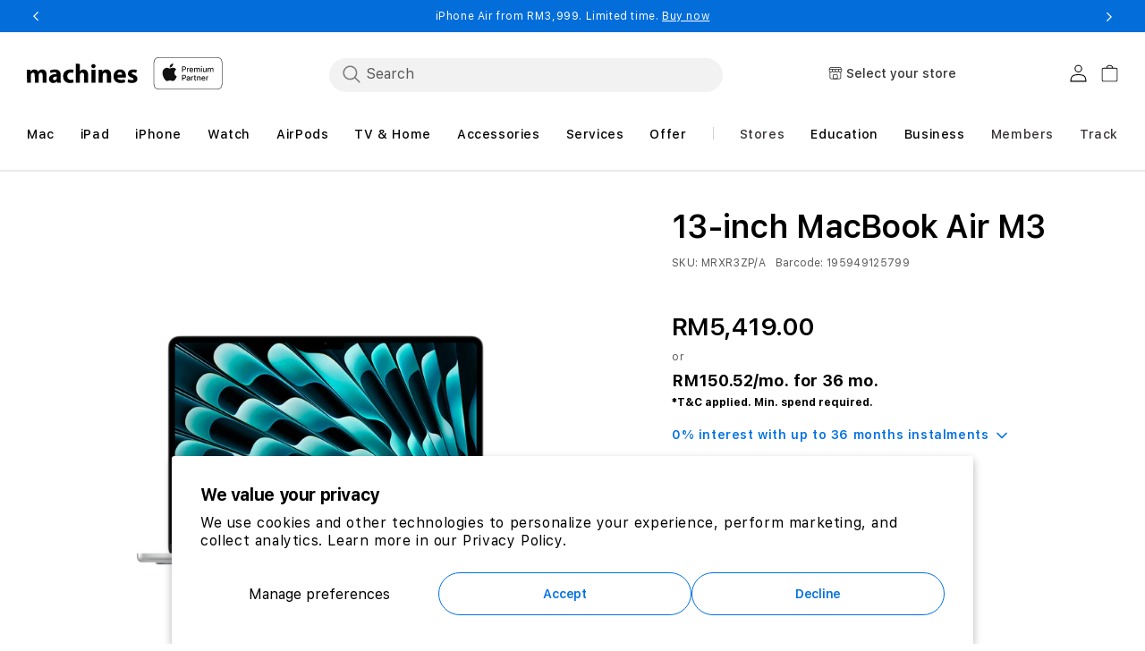

--- FILE ---
content_type: text/html; charset=utf-8
request_url: https://www.machines.com.my/products/13-inch-macbook-air-mrxr3zp-a
body_size: 91721
content:
<!doctype html>
<html class="no-js" lang="en">
  
  <head><!--Content in content_for_header -->
<!--LayoutHub-Embed--><link rel="stylesheet" href="https://fonts.googleapis.com/css?family=Helvetica:100,200,300,400,500,600,700,800,900" /><link rel="stylesheet" type="text/css" href="[data-uri]" media="all">
<!--LH--><!--/LayoutHub-Embed-->


    <meta charset="utf-8">
    <meta http-equiv="X-UA-Compatible" content="IE=edge">
    <meta name="viewport" content="width=device-width,initial-scale=1">
    <meta name="referrer" content="no-referrer-when-downgrade">
    <meta http-equiv="Referrer-Policy" content="no-referrer-when-downgrade">
    <meta name="theme-color" content="">
    
      <link rel="canonical" href="https://www.machines.com.my/products/13-inch-macbook-air-mrxr3zp-a">
    
    <link rel="preconnect" href="https://cdn.shopify.com" crossorigin>

    

    
<link rel="icon" type="image/png" href="//www.machines.com.my/cdn/shop/files/favicon-machines-logo-v2.png?crop=center&height=32&v=1706056603&width=32"><link rel="preconnect" href="https://fonts.shopifycdn.com" crossorigin><title>
      13-inch MacBook Air: Apple M3 chip with 8‑core CPU and 10‑core GPU, 51
 &ndash; Machines</title>

    <!-- Varify.io® code for Machines Sdn Bhd-->
    <script>
      window.varify = window.varify || {};
      window.varify.iid = 4125;
    </script>
    <script src="https://app.varify.io/varify.js"></script>

    
      <meta name="description" content="The M3 chip brings even greater capabilities to the super-portable 13-inch MacBook Air. With up to 18 hours of battery life, you can take it anywhere and blaze through work and play.">
    

    

<meta property="og:site_name" content="Machines">
<meta property="og:url" content="https://www.machines.com.my/products/13-inch-macbook-air-mrxr3zp-a">
<meta property="og:title" content="13-inch MacBook Air: Apple M3 chip with 8‑core CPU and 10‑core GPU, 51">
<meta property="og:type" content="product">
<meta property="og:description" content="The M3 chip brings even greater capabilities to the super-portable 13-inch MacBook Air. With up to 18 hours of battery life, you can take it anywhere and blaze through work and play."><meta property="og:image" content="http://www.machines.com.my/cdn/shop/files/MacBook_Air_13_in_M3_Silver_PDP_Image_Position_1__GBEN.jpg?v=1709593642">
  <meta property="og:image:secure_url" content="https://www.machines.com.my/cdn/shop/files/MacBook_Air_13_in_M3_Silver_PDP_Image_Position_1__GBEN.jpg?v=1709593642">
  <meta property="og:image:width" content="4000">
  <meta property="og:image:height" content="4000"><meta property="og:price:amount" content="5,419.00">
  <meta property="og:price:currency" content="MYR"><meta name="twitter:site" content="@machinesapr"><meta name="twitter:card" content="summary_large_image">
<meta name="twitter:title" content="13-inch MacBook Air: Apple M3 chip with 8‑core CPU and 10‑core GPU, 51">
<meta name="twitter:description" content="The M3 chip brings even greater capabilities to the super-portable 13-inch MacBook Air. With up to 18 hours of battery life, you can take it anywhere and blaze through work and play.">

    <script src="//www.machines.com.my/cdn/shop/t/139/assets/jquery-latest.min.js?v=174441762609953228921756887489"></script>
    <script>
      window.SDG = window.SDG || {};
      SDG.Data = {};
      SDG.Data.template = "product" || '';
      SDG.Data.language = "EN";
      SDG.Data.locationCookie = true;
      SDG.Data.locationCookieExpiry = 7;
      SDG.Data.ctoNoCoverage = 'No coverage plan';
      SDG.Data.ctoProductModalDescription = 'To get {{ selected_option_title }} we changed your selection to:';
      SDG.Data.ctoUpdateMessageDescription = 'is changed';
      SDG.Data.noCombinationMessage = 'Combination does not exist';
      SDG.Data.productPriceFrom = 'From {{ price }}';
      SDG.Data.nmpPriceCalculation = '/mo. for {{ per_month }} mo.';
      SDG.Data.languageSelector = 'translate_adapt';
    </script>
    <script src="//www.machines.com.my/cdn/shop/t/139/assets/constants.js?v=58251544750838685771756887471" defer="defer"></script>
    <script src="//www.machines.com.my/cdn/shop/t/139/assets/pubsub.js?v=158357773527763999511756887520" defer="defer"></script>
    <script src="//www.machines.com.my/cdn/shop/t/139/assets/global.js?v=84791522883938380411762307299" defer="defer"></script>
    <script src="//www.machines.com.my/cdn/shop/t/139/assets/slick.min.js?v=32198022551693367251756887544" defer="defer"></script>
    <script src="//www.machines.com.my/cdn/shop/t/139/assets/slick-custom.js?v=115888239403829643331756887541" defer="defer"></script>
    <script src="//www.machines.com.my/cdn/shop/t/139/assets/fancybox-3-5-7.js?v=45336575563953974081756887483" defer="defer"></script>
    <script src="//www.machines.com.my/cdn/shop/t/139/assets/ac-modal.min.js?v=177811281368891218321756887432" defer="defer"></script>
    <script src="//www.machines.com.my/cdn/shop/t/139/assets/ac-modal-custom.js?v=128652677753827677241756887431" defer="defer"></script>
    <script src="//www.machines.com.my/cdn/shop/t/139/assets/product-form.js?v=55519813302844466911762309411" defer="defer"></script>
    <script src="//www.machines.com.my/cdn/shop/t/139/assets/lazyload-section.js?v=5359969406261385591756887491" defer="defer"></script>
    
    <script src="https://cdnjs.cloudflare.com/ajax/libs/jquery/3.7.1/jquery.js"></script>
    

<script>
      SDG.Data.adobeAnalyticsData = {
        page_name: "Product",
        page_type: "product",
        page_url: window.location.hostname + window.location.pathname,
        page_title: document.title,
        language: "EN",
        country: "MY",
        currency: "MYR",
        
          login_status: 'logged out',
        
        user_status: 'guest',
      };
      try {
        localStorage.setItem('login_status', SDG.Data.adobeAnalyticsData.login_status);
        localStorage.setItem('user_status', SDG.Data.adobeAnalyticsData.user_status);
      } catch (e) {
        console.warn('Unable to persist customer info to localStorage', e);
      }
    </script>

    <script src="https://assets.adobedtm.com/db8e7f6d7cee/48c8c0432e01/launch-2496ddff6ed9.min.js" async></script>

    <script>
      window.dataLayer = window.dataLayer || [];
    </script>
    <script>
      (function (w, d, s, l, i) {
        w[l] = w[l] || [];
        w[l].push({ 'gtm.start': new Date().getTime(), event: 'gtm.js' });
        var f = d.getElementsByTagName(s)[0],
          j = d.createElement(s),
          dl = l != 'dataLayer' ? '&l=' + l : '';
        j.async = true;
        j.src = 'https://www.googletagmanager.com/gtm.js?id=' + i + dl;
        f.parentNode.insertBefore(j, f);
      })(window, document, 'script', 'dataLayer', 'GTM-KNDC286');
    </script>
    <!-- End Google Tag Manager --><script>window.performance && window.performance.mark && window.performance.mark('shopify.content_for_header.start');</script><meta name="google-site-verification" content="DOCTwESma2QLLE4Ym9f2t27KnAJIjtKOCZRYwBjLVJI">
<meta name="google-site-verification" content="DOCTwESma2QLLE4Ym9f2t27KnAJIjtKOCZRYwBjLVJI">
<meta id="shopify-digital-wallet" name="shopify-digital-wallet" content="/10433082/digital_wallets/dialog">
<link rel="alternate" type="application/json+oembed" href="https://www.machines.com.my/products/13-inch-macbook-air-mrxr3zp-a.oembed">
<script async="async" src="/checkouts/internal/preloads.js?locale=en-MY"></script>
<script id="shopify-features" type="application/json">{"accessToken":"923f9d1fb16b22acdd2f176b61a34167","betas":["rich-media-storefront-analytics"],"domain":"www.machines.com.my","predictiveSearch":true,"shopId":10433082,"locale":"en"}</script>
<script>var Shopify = Shopify || {};
Shopify.shop = "machinesmac.myshopify.com";
Shopify.locale = "en";
Shopify.currency = {"active":"MYR","rate":"1.0"};
Shopify.country = "MY";
Shopify.theme = {"name":"[William Dev 1.1.4.1] - [Convx] - Shopify 2.4.1","id":143967387759,"schema_name":"Dawn","schema_version":"11.0.0","theme_store_id":null,"role":"main"};
Shopify.theme.handle = "null";
Shopify.theme.style = {"id":null,"handle":null};
Shopify.cdnHost = "www.machines.com.my/cdn";
Shopify.routes = Shopify.routes || {};
Shopify.routes.root = "/";</script>
<script type="module">!function(o){(o.Shopify=o.Shopify||{}).modules=!0}(window);</script>
<script>!function(o){function n(){var o=[];function n(){o.push(Array.prototype.slice.apply(arguments))}return n.q=o,n}var t=o.Shopify=o.Shopify||{};t.loadFeatures=n(),t.autoloadFeatures=n()}(window);</script>
<script id="shop-js-analytics" type="application/json">{"pageType":"product"}</script>
<script defer="defer" async type="module" src="//www.machines.com.my/cdn/shopifycloud/shop-js/modules/v2/client.init-shop-cart-sync_BdyHc3Nr.en.esm.js"></script>
<script defer="defer" async type="module" src="//www.machines.com.my/cdn/shopifycloud/shop-js/modules/v2/chunk.common_Daul8nwZ.esm.js"></script>
<script type="module">
  await import("//www.machines.com.my/cdn/shopifycloud/shop-js/modules/v2/client.init-shop-cart-sync_BdyHc3Nr.en.esm.js");
await import("//www.machines.com.my/cdn/shopifycloud/shop-js/modules/v2/chunk.common_Daul8nwZ.esm.js");

  window.Shopify.SignInWithShop?.initShopCartSync?.({"fedCMEnabled":true,"windoidEnabled":true});

</script>
<script>(function() {
  var isLoaded = false;
  function asyncLoad() {
    if (isLoaded) return;
    isLoaded = true;
    var urls = ["https:\/\/chimpstatic.com\/mcjs-connected\/js\/users\/6893f02a5c10b6ab3fe71c53e\/8ba7465f2a647dfb6d308f0d8.js?shop=machinesmac.myshopify.com","https:\/\/app.layouthub.com\/shopify\/layouthub.js?shop=machinesmac.myshopify.com","https:\/\/storefront.locationinventory.info\/main.bundle.js?shop=machinesmac.myshopify.com","https:\/\/upsell-now.herokuapp.com\/widget\/ping?shop=machinesmac.myshopify.com","https:\/\/cdn.nfcube.com\/23b8dd0c4b4b05a0131b621c5584d761.js?shop=machinesmac.myshopify.com","https:\/\/pixel.cornercart.io\/embed.js?shop=machinesmac.myshopify.com","https:\/\/convoy.usecorner.io\/convoy.js?shop=machinesmac.myshopify.com","https:\/\/script.pop-convert.com\/new-micro\/production.pc.min.js?unique_id=machinesmac.myshopify.com\u0026shop=machinesmac.myshopify.com","https:\/\/cdn.s3.pop-convert.com\/pcjs.production.min.js?unique_id=machinesmac.myshopify.com\u0026shop=machinesmac.myshopify.com"];
    for (var i = 0; i < urls.length; i++) {
      var s = document.createElement('script');
      s.type = 'text/javascript';
      s.async = true;
      s.src = urls[i];
      var x = document.getElementsByTagName('script')[0];
      x.parentNode.insertBefore(s, x);
    }
  };
  if(window.attachEvent) {
    window.attachEvent('onload', asyncLoad);
  } else {
    window.addEventListener('load', asyncLoad, false);
  }
})();</script>
<script id="__st">var __st={"a":10433082,"offset":28800,"reqid":"9a5eaff3-984d-4b30-9b96-dad34eb0ae3b-1768985427","pageurl":"www.machines.com.my\/products\/13-inch-macbook-air-mrxr3zp-a","u":"383ad3068bd2","p":"product","rtyp":"product","rid":7256520622191};</script>
<script>window.ShopifyPaypalV4VisibilityTracking = true;</script>
<script id="form-persister">!function(){'use strict';const t='contact',e='new_comment',n=[[t,t],['blogs',e],['comments',e],[t,'customer']],o='password',r='form_key',c=['recaptcha-v3-token','g-recaptcha-response','h-captcha-response',o],s=()=>{try{return window.sessionStorage}catch{return}},i='__shopify_v',u=t=>t.elements[r],a=function(){const t=[...n].map((([t,e])=>`form[action*='/${t}']:not([data-nocaptcha='true']) input[name='form_type'][value='${e}']`)).join(',');var e;return e=t,()=>e?[...document.querySelectorAll(e)].map((t=>t.form)):[]}();function m(t){const e=u(t);a().includes(t)&&(!e||!e.value)&&function(t){try{if(!s())return;!function(t){const e=s();if(!e)return;const n=u(t);if(!n)return;const o=n.value;o&&e.removeItem(o)}(t);const e=Array.from(Array(32),(()=>Math.random().toString(36)[2])).join('');!function(t,e){u(t)||t.append(Object.assign(document.createElement('input'),{type:'hidden',name:r})),t.elements[r].value=e}(t,e),function(t,e){const n=s();if(!n)return;const r=[...t.querySelectorAll(`input[type='${o}']`)].map((({name:t})=>t)),u=[...c,...r],a={};for(const[o,c]of new FormData(t).entries())u.includes(o)||(a[o]=c);n.setItem(e,JSON.stringify({[i]:1,action:t.action,data:a}))}(t,e)}catch(e){console.error('failed to persist form',e)}}(t)}const f=t=>{if('true'===t.dataset.persistBound)return;const e=function(t,e){const n=function(t){return'function'==typeof t.submit?t.submit:HTMLFormElement.prototype.submit}(t).bind(t);return function(){let t;return()=>{t||(t=!0,(()=>{try{e(),n()}catch(t){(t=>{console.error('form submit failed',t)})(t)}})(),setTimeout((()=>t=!1),250))}}()}(t,(()=>{m(t)}));!function(t,e){if('function'==typeof t.submit&&'function'==typeof e)try{t.submit=e}catch{}}(t,e),t.addEventListener('submit',(t=>{t.preventDefault(),e()})),t.dataset.persistBound='true'};!function(){function t(t){const e=(t=>{const e=t.target;return e instanceof HTMLFormElement?e:e&&e.form})(t);e&&m(e)}document.addEventListener('submit',t),document.addEventListener('DOMContentLoaded',(()=>{const e=a();for(const t of e)f(t);var n;n=document.body,new window.MutationObserver((t=>{for(const e of t)if('childList'===e.type&&e.addedNodes.length)for(const t of e.addedNodes)1===t.nodeType&&'FORM'===t.tagName&&a().includes(t)&&f(t)})).observe(n,{childList:!0,subtree:!0,attributes:!1}),document.removeEventListener('submit',t)}))}()}();</script>
<script integrity="sha256-4kQ18oKyAcykRKYeNunJcIwy7WH5gtpwJnB7kiuLZ1E=" data-source-attribution="shopify.loadfeatures" defer="defer" src="//www.machines.com.my/cdn/shopifycloud/storefront/assets/storefront/load_feature-a0a9edcb.js" crossorigin="anonymous"></script>
<script data-source-attribution="shopify.dynamic_checkout.dynamic.init">var Shopify=Shopify||{};Shopify.PaymentButton=Shopify.PaymentButton||{isStorefrontPortableWallets:!0,init:function(){window.Shopify.PaymentButton.init=function(){};var t=document.createElement("script");t.src="https://www.machines.com.my/cdn/shopifycloud/portable-wallets/latest/portable-wallets.en.js",t.type="module",document.head.appendChild(t)}};
</script>
<script data-source-attribution="shopify.dynamic_checkout.buyer_consent">
  function portableWalletsHideBuyerConsent(e){var t=document.getElementById("shopify-buyer-consent"),n=document.getElementById("shopify-subscription-policy-button");t&&n&&(t.classList.add("hidden"),t.setAttribute("aria-hidden","true"),n.removeEventListener("click",e))}function portableWalletsShowBuyerConsent(e){var t=document.getElementById("shopify-buyer-consent"),n=document.getElementById("shopify-subscription-policy-button");t&&n&&(t.classList.remove("hidden"),t.removeAttribute("aria-hidden"),n.addEventListener("click",e))}window.Shopify?.PaymentButton&&(window.Shopify.PaymentButton.hideBuyerConsent=portableWalletsHideBuyerConsent,window.Shopify.PaymentButton.showBuyerConsent=portableWalletsShowBuyerConsent);
</script>
<script data-source-attribution="shopify.dynamic_checkout.cart.bootstrap">document.addEventListener("DOMContentLoaded",(function(){function t(){return document.querySelector("shopify-accelerated-checkout-cart, shopify-accelerated-checkout")}if(t())Shopify.PaymentButton.init();else{new MutationObserver((function(e,n){t()&&(Shopify.PaymentButton.init(),n.disconnect())})).observe(document.body,{childList:!0,subtree:!0})}}));
</script>
<script id='scb4127' type='text/javascript' async='' src='https://www.machines.com.my/cdn/shopifycloud/privacy-banner/storefront-banner.js'></script><script id="sections-script" data-sections="apple_care_learn_more_popup,secWarranty_learn_more_popup,header" defer="defer" src="//www.machines.com.my/cdn/shop/t/139/compiled_assets/scripts.js?v=85464"></script>
<script>window.performance && window.performance.mark && window.performance.mark('shopify.content_for_header.end');</script>
<style>
      @font-face {
        font-family: 'SF Pro Text';
        src: url("//www.machines.com.my/cdn/shop/t/139/assets/SFProText-Regular.woff2?v=144388148683939450801756887538") format('woff2'),
          url("//www.machines.com.my/cdn/shop/t/139/assets/SFProText-Regular.woff?v=4253384569788186191756887537") format('woff');
        font-weight: 400;
        font-style: normal;
        font-display: swap;
      }

      @font-face {
        font-family: 'SF Pro Text';
        src: url('//www.machines.com.my/cdn/shop/t/139/assets/SFProText-Medium.woff2?v=66668812194201215471756887537') format('woff2'),
          url('//www.machines.com.my/cdn/shop/t/139/assets/SFProText-Medium.woff?v=112739200597564634071756887536') format('woff');
        font-weight: 500;
        font-style: normal;
        font-display: swap;
      }

      @font-face {
        font-family: 'SF Pro Text';
        src: url('//www.machines.com.my/cdn/shop/t/139/assets/SFProText-Semibold.woff2?v=92420261882997298671756887539') format('woff2'),
          url('//www.machines.com.my/cdn/shop/t/139/assets/SFProText-Semibold.woff?v=73976749695715672831756887539') format('woff');
        font-weight: 600;
        font-style: normal;
        font-display: swap;
      }

      @font-face {
        font-family: 'SF Pro Text';
        src: url('//www.machines.com.my/cdn/shop/t/139/assets/SFProText-Bold.woff2?v=141439275441115612991756887536') format('woff2'),
          url('//www.machines.com.my/cdn/shop/t/139/assets/SFProText-Bold.woff?v=158632378724487816021756887535') format('woff');
        font-weight: 700;
        font-style: bold;
        font-display: swap;
      }

      @font-face {
        font-family: 'Font Awesome 6 Free';
        font-style: normal;
        font-weight: 900;
        font-display: block;
        src: url("//www.machines.com.my/cdn/shop/t/139/assets/fa-solid-900.woff2?v=118991557498766039071756887481") format("woff2"), url("//www.machines.com.my/cdn/shop/t/139/assets/fa-solid-900.ttf?v=11227793290438786691756887481") format("truetype");
      }

      @font-face {
        font-family: 'Font Awesome 6 Brands';
        font-style: normal;
        font-weight: 400;
        font-display: block;
        src: url("//www.machines.com.my/cdn/shop/t/139/assets/fa-brands-400.woff2?v=85464") format("woff2"), url("  //www.machines.com.my/cdn/shop/t/139/assets/fa-brands-400.ttf?v=85464") format("truetype");
      }
    </style>
    <style data-shopify>
      @font-face {
  font-family: Assistant;
  font-weight: 400;
  font-style: normal;
  font-display: swap;
  src: url("//www.machines.com.my/cdn/fonts/assistant/assistant_n4.9120912a469cad1cc292572851508ca49d12e768.woff2") format("woff2"),
       url("//www.machines.com.my/cdn/fonts/assistant/assistant_n4.6e9875ce64e0fefcd3f4446b7ec9036b3ddd2985.woff") format("woff");
}

      
      
      
      @font-face {
  font-family: Assistant;
  font-weight: 400;
  font-style: normal;
  font-display: swap;
  src: url("//www.machines.com.my/cdn/fonts/assistant/assistant_n4.9120912a469cad1cc292572851508ca49d12e768.woff2") format("woff2"),
       url("//www.machines.com.my/cdn/fonts/assistant/assistant_n4.6e9875ce64e0fefcd3f4446b7ec9036b3ddd2985.woff") format("woff");
}


      
        :root,
        .color-background-1 {
          --color-background: 255,255,255;
        
          --gradient-background: #ffffff;
        
        --color-foreground: 0,0,0;
        --color-shadow: 18,18,18;
        --color-button: 0,113,227;
        --color-button-text: 255,255,255;
        --color-secondary-button: 255,255,255;
        --color-secondary-button-text: 255,255,255;
        --color-link: 255,255,255;
        --color-badge-foreground: 0,0,0;
        --color-badge-background: 255,255,255;
        --color-badge-border: 0,0,0;
        --payment-terms-background-color: rgb(255 255 255);
      }
      
        
        .color-background-2 {
          --color-background: 243,243,243;
        
          --gradient-background: #f3f3f3;
        
        --color-foreground: 18,18,18;
        --color-shadow: 18,18,18;
        --color-button: 18,18,18;
        --color-button-text: 243,243,243;
        --color-secondary-button: 243,243,243;
        --color-secondary-button-text: 18,18,18;
        --color-link: 18,18,18;
        --color-badge-foreground: 18,18,18;
        --color-badge-background: 243,243,243;
        --color-badge-border: 18,18,18;
        --payment-terms-background-color: rgb(243 243 243);
      }
      
        
        .color-inverse {
          --color-background: 36,40,51;
        
          --gradient-background: #242833;
        
        --color-foreground: 255,255,255;
        --color-shadow: 18,18,18;
        --color-button: 255,255,255;
        --color-button-text: 0,0,0;
        --color-secondary-button: 36,40,51;
        --color-secondary-button-text: 255,255,255;
        --color-link: 255,255,255;
        --color-badge-foreground: 255,255,255;
        --color-badge-background: 36,40,51;
        --color-badge-border: 255,255,255;
        --payment-terms-background-color: rgb(36 40 51);
      }
      
        
        .color-accent-1 {
          --color-background: 18,18,18;
        
          --gradient-background: #121212;
        
        --color-foreground: 255,255,255;
        --color-shadow: 18,18,18;
        --color-button: 255,255,255;
        --color-button-text: 18,18,18;
        --color-secondary-button: 18,18,18;
        --color-secondary-button-text: 255,255,255;
        --color-link: 255,255,255;
        --color-badge-foreground: 255,255,255;
        --color-badge-background: 18,18,18;
        --color-badge-border: 255,255,255;
        --payment-terms-background-color: rgb(18 18 18);
      }
      
        
        .color-accent-2 {
          --color-background: 51,79,180;
        
          --gradient-background: #334fb4;
        
        --color-foreground: 255,255,255;
        --color-shadow: 18,18,18;
        --color-button: 255,255,255;
        --color-button-text: 51,79,180;
        --color-secondary-button: 51,79,180;
        --color-secondary-button-text: 255,255,255;
        --color-link: 255,255,255;
        --color-badge-foreground: 255,255,255;
        --color-badge-background: 51,79,180;
        --color-badge-border: 255,255,255;
        --payment-terms-background-color: rgb(51 79 180);
      }
      

      body, .color-background-1, .color-background-2, .color-inverse, .color-accent-1, .color-accent-2 {
        color: rgba(var(--color-foreground), 0.75);
        background-color: rgb(var(--color-background));
      }

      :root {
        --font-body-family: Assistant, sans-serif;
        --font-body-style: normal;
        --font-body-weight: 400;
        --font-body-weight-bold: 700;

        --font-heading-family: Assistant, sans-serif;
        --font-heading-style: normal;
        --font-heading-weight: 400;

        --font-body-scale: 1.0;
        --font-heading-scale: 1.0;

        --media-padding: px;
        --media-border-opacity: 0.05;
        --media-border-width: 1px;
        --media-radius: 0px;
        --media-shadow-opacity: 0.0;
        --media-shadow-horizontal-offset: 0px;
        --media-shadow-vertical-offset: 0px;
        --media-shadow-blur-radius: 0px;
        --media-shadow-visible: 0;

        --page-width: 120rem;
        --page-width-margin: 0rem;

        --product-card-image-padding: 0.0rem;
        --product-card-corner-radius: 0.0rem;
        --product-card-text-alignment: left;
        --product-card-border-width: 0.0rem;
        --product-card-border-opacity: 0.0;
        --product-card-shadow-opacity: 0.1;
        --product-card-shadow-visible: 1;
        --product-card-shadow-horizontal-offset: 0.0rem;
        --product-card-shadow-vertical-offset: 0.0rem;
        --product-card-shadow-blur-radius: 0.0rem;

        --collection-card-image-padding: 0.0rem;
        --collection-card-corner-radius: 0.0rem;
        --collection-card-text-alignment: left;
        --collection-card-border-width: 0.0rem;
        --collection-card-border-opacity: 0.0;
        --collection-card-shadow-opacity: 0.1;
        --collection-card-shadow-visible: 1;
        --collection-card-shadow-horizontal-offset: 0.0rem;
        --collection-card-shadow-vertical-offset: 0.0rem;
        --collection-card-shadow-blur-radius: 0.0rem;

        --blog-card-image-padding: 0.0rem;
        --blog-card-corner-radius: 0.0rem;
        --blog-card-text-alignment: left;
        --blog-card-border-width: 0.0rem;
        --blog-card-border-opacity: 0.1;
        --blog-card-shadow-opacity: 0.0;
        --blog-card-shadow-visible: 0;
        --blog-card-shadow-horizontal-offset: 0.0rem;
        --blog-card-shadow-vertical-offset: 0.4rem;
        --blog-card-shadow-blur-radius: 0.5rem;

        --badge-corner-radius: 4.0rem;

        --popup-border-width: 1px;
        --popup-border-opacity: 0.1;
        --popup-corner-radius: 0px;
        --popup-shadow-opacity: 0.0;
        --popup-shadow-horizontal-offset: 0px;
        --popup-shadow-vertical-offset: 0px;
        --popup-shadow-blur-radius: 0px;

        --drawer-border-width: 1px;
        --drawer-border-opacity: 0.1;
        --drawer-shadow-opacity: 0.0;
        --drawer-shadow-horizontal-offset: 0px;
        --drawer-shadow-vertical-offset: 0px;
        --drawer-shadow-blur-radius: 0px;

        --spacing-sections-desktop: 0px;
        --spacing-sections-mobile: 0px;

        --grid-desktop-vertical-spacing: 8px;
        --grid-desktop-horizontal-spacing: 8px;
        --grid-mobile-vertical-spacing: 4px;
        --grid-mobile-horizontal-spacing: 4px;

        --text-boxes-border-opacity: 0.0;
        --text-boxes-border-width: 0px;
        --text-boxes-radius: 0px;
        --text-boxes-shadow-opacity: 0.0;
        --text-boxes-shadow-visible: 0;
        --text-boxes-shadow-horizontal-offset: 0px;
        --text-boxes-shadow-vertical-offset: 0px;
        --text-boxes-shadow-blur-radius: 0px;

        --buttons-radius: 40px;
        --buttons-radius-outset: 42px;
        --buttons-border-width: 2px;
        --buttons-border-opacity: 0.4;
        --buttons-shadow-opacity: 0.0;
        --buttons-shadow-visible: 0;
        --buttons-shadow-horizontal-offset: 0px;
        --buttons-shadow-vertical-offset: 0px;
        --buttons-shadow-blur-radius: 0px;
        --buttons-border-offset: 0.3px;

        --inputs-radius: 4px;
        --inputs-border-width: 1px;
        --inputs-border-opacity: 0.55;
        --inputs-shadow-opacity: 0.0;
        --inputs-shadow-horizontal-offset: 0px;
        --inputs-margin-offset: 0px;
        --inputs-shadow-vertical-offset: 0px;
        --inputs-shadow-blur-radius: 0px;
        --inputs-radius-outset: 5px;

        --variant-pills-radius: 6px;
        --variant-pills-border-width: 1px;
        --variant-pills-border-opacity: 0.2;
        --variant-pills-shadow-opacity: 0.0;
        --variant-pills-shadow-horizontal-offset: -4px;
        --variant-pills-shadow-vertical-offset: 0px;
        --variant-pills-shadow-blur-radius: 0px;


        --font-body-family: 'SF Pro Text', -apple-system, BlinkMacSystemFont;
        --font-body-style: normal;
        --font-body-weight: 400;

        --font-heading-family: 'SF Pro Text', -apple-system, BlinkMacSystemFont;
        --font-heading-style: normal;
        --font-heading-weight: 400;
        --font-body-scale: 1.0;
        --font-heading-scale: 1.0;

        --color-base-text: 0, 0, 0;
        --color-shadow: 0, 0, 0;
        --color-base-background-1: 255, 255, 255;
        --color-base-background-2: 255, 255, 255;
        --color-base-solid-button-labels: 255, 255, 255;
        --color-base-outline-button-labels: 0, 0, 0;
        --color-base-accent-1: 0, 113, 227;
        --color-base-accent-2: 51, 79, 180;
        --payment-terms-background-color: #FFFFFF;

        --gradient-base-background-1: #FFFFFF;
        --gradient-base-background-2: #FFFFFF;
        --gradient-base-accent-1: #0071e3;
        --gradient-base-accent-2: #334FB4;

        --media-padding: px;
        --media-border-opacity: 0.05;
        --media-border-width: 1px;
        --media-radius: 0px;
        --media-shadow-opacity: 0.0;
        --media-shadow-horizontal-offset: 0px;
        --media-shadow-vertical-offset: 0px;
        --media-shadow-blur-radius: 0px;

        --page-width: 120rem;
        --page-width-margin: 0rem;

        --card-image-padding: 0.0rem;
        --card-corner-radius: 0.0rem;
        --card-text-alignment: left;
        --card-border-width: 0.0rem;
        --card-border-opacity: 0.0;
        --card-shadow-opacity: 0.1;
        --card-shadow-horizontal-offset: 0.0rem;
        --card-shadow-vertical-offset: 0.0rem;
        --card-shadow-blur-radius: 0.0rem;

        --badge-corner-radius: 4.0rem;

        --popup-border-width: 1px;
        --popup-border-opacity: 0.1;
        --popup-corner-radius: 0px;
        --popup-shadow-opacity: 0.0;
        --popup-shadow-horizontal-offset: 0px;
        --popup-shadow-vertical-offset: 0px;
        --popup-shadow-blur-radius: 0px;

        --drawer-border-width: 1px;
        --drawer-border-opacity: 0.1;
        --drawer-shadow-opacity: 0.0;
        --drawer-shadow-horizontal-offset: 0px;
        --drawer-shadow-vertical-offset: 0px;
        --drawer-shadow-blur-radius: 0px;

        --spacing-sections-desktop: 0px;
        --spacing-sections-mobile: 0px;

        --grid-desktop-vertical-spacing: 8px;
        --grid-desktop-horizontal-spacing: 8px;
        --grid-mobile-vertical-spacing: 4px;
        --grid-mobile-horizontal-spacing: 4px;

        --text-boxes-border-opacity: 0.0;
        --text-boxes-border-width: 0px;
        --text-boxes-radius: 0px;
        --text-boxes-shadow-opacity: 0.0;
        --text-boxes-shadow-horizontal-offset: 0px;
        --text-boxes-shadow-vertical-offset: 0px;
        --text-boxes-shadow-blur-radius: 0px;

        --buttons-radius: 40px;
        --buttons-radius-outset: 42px;
        --buttons-border-width: 2px;
        --buttons-border-opacity: 0.4;
        --buttons-shadow-opacity: 0.0;
        --buttons-shadow-horizontal-offset: 0px;
        --buttons-shadow-vertical-offset: 0px;
        --buttons-shadow-blur-radius: 0px;
        --buttons-border-offset: 0.3px;

        --inputs-radius: 4px;
        --inputs-border-width: 1px;
        --inputs-border-opacity: 0.55;
        --inputs-shadow-opacity: 0.0;
        --inputs-shadow-horizontal-offset: 0px;
        --inputs-margin-offset: 0px;
        --inputs-shadow-vertical-offset: 0px;
        --inputs-shadow-blur-radius: 0px;
        --inputs-radius-outset: 5px;

        --variant-pills-radius: 6px;
        --variant-pills-border-width: 1px;
        --variant-pills-border-opacity: 0.2;
        --variant-pills-shadow-opacity: 0.0;
        --variant-pills-shadow-horizontal-offset: -4px;
        --variant-pills-shadow-vertical-offset: 0px;
        --variant-pills-shadow-blur-radius: 0px;
        
        --color-primary-bt-bg: #0071e3;
        --color-primary-bt-label: #FFFFFF;
        --color-primary-bt-outline: #0071e3;
        --color-primary-bt-hover: #62bbfa;
        --color-secondary-bt-bg: transparent;
        --color-secondary-bt-label: #0071e3;
        --color-secondary-bt-outline: #0071e3;
        --color-secondary-bt-hover: #62bbfa;
        
        
        --color-link-dynamic-label: #0071e3;
        --color-link-dynamic-hover: #0054a8;
        
        
        --color-tertiary-dynamic-label: #0071e3;
        --color-tertiary-dynamic-hover: #0054a8;
        
      }

      *,
      *::before,
      *::after {
        box-sizing: inherit;
      }

      html {
        box-sizing: border-box;
        font-size: calc(var(--font-body-scale) * 62.5%);
        height: 100%;
      }

      body {
        min-height: 100%;
        margin: 0;
        font-size: 1.5rem;
        letter-spacing: 0.06rem;
        line-height: calc(1 + 0.8 / var(--font-body-scale));
        font-family: var(--font-body-family);
        font-style: var(--font-body-style);
        font-weight: var(--font-body-weight);
        -webkit-font-smoothing: antialiased;
      }

      body:has(.shopify-section-group-footer-group) {
        display: grid;
        grid-template-rows: auto auto 1fr auto;
        grid-template-columns: 100%;
      }

      @media screen and (min-width: 750px) {
        body {
          font-size: 1.6rem;
        }
      }
    </style>

    
    <link href="//www.machines.com.my/cdn/shop/t/139/assets/base.css?v=158760600742648208331756887442" rel="stylesheet" type="text/css" media="all" />
    
    
    

    
      
        <link href="//www.machines.com.my/cdn/shop/t/139/assets/component-localization-form.css?v=64155046969900787931756887458" rel="stylesheet" type="text/css" media="all" />
        <script src="//www.machines.com.my/cdn/shop/t/139/assets/localization-form.js?v=161644695336821385561756887492" defer="defer"></script>
      
    
<link
        rel="stylesheet"
        href="//www.machines.com.my/cdn/shop/t/139/assets/component-predictive-search.css?v=16379031188301329631756887465"
        media="print"
        onload="this.media='all'"
      ><script>
      document.documentElement.className = document.documentElement.className.replace('no-js', 'js');
      if (Shopify.designMode) {
        document.documentElement.classList.add('shopify-design-mode');
      }
      const vat_free_day = false;
      
      const vat_discount_amount = 20.0;
      
      
      const vat_free_quantity = "3";
      
      
      const vat_free_message = "Cannot add more than 3 VAT-exempt products to the shopping cart";
      
      
      const not_available_message = "Not Available";
      
      
      const quantity_limit_error_message = "Sorry! you reached maximum limit for this product!";
      
      
      const gwp_quantity_limit_error_message = "Maximum limit of {limit} for this gift reached";
      
    </script>
    <link rel="stylesheet" href="//www.machines.com.my/cdn/shop/t/139/assets/component-card.css?v=180193814710311823021756887449" media="print" onload="this.media='all'">
    <link rel="stylesheet" href="//www.machines.com.my/cdn/shop/t/139/assets/component-price.css?v=89212854351592844731756887465" media="print" onload="this.media='all'">
    <link
      rel="stylesheet"
      href="//www.machines.com.my/cdn/shop/t/139/assets/section-product-recommendations.css?v=49786085183541529781756887532"
      media="print"
      onload="this.media='all'"
    >
    <link rel="stylesheet" href="//www.machines.com.my/cdn/shop/t/139/assets/slick-theme.css?v=155861180100014643231756887543" media="print" onload="this.media='all'">
    <link rel="stylesheet" href="//www.machines.com.my/cdn/shop/t/139/assets/slick-theme-min.css?v=86793612638635186001756887542" media="print" onload="this.media='all'">

    <noscript><link href="//www.machines.com.my/cdn/shop/t/139/assets/component-price.css?v=89212854351592844731756887465" rel="stylesheet" type="text/css" media="all" /></noscript>
    <noscript><link href="//www.machines.com.my/cdn/shop/t/139/assets/section-product-recommendations.css?v=49786085183541529781756887532" rel="stylesheet" type="text/css" media="all" /></noscript>

    <link rel="stylesheet" href="//www.machines.com.my/cdn/shop/t/139/assets/product-scratch.css?v=102654574381200426921756887519" media="print" onload="this.media='all'">
    <link
      rel="stylesheet"
      href="//www.machines.com.my/cdn/shop/t/139/assets/product-collection-carousel.css?v=7300725109700171371756887506"
      media="print"
      onload="this.media='all'"
    >
    <link rel="stylesheet" href="//www.machines.com.my/cdn/shop/t/139/assets/component-rating.css?v=157771854592137137841756887467" media="print" onload="this.media='all'">
    <script src="//www.machines.com.my/cdn/shop/t/139/assets/product-model.js?v=56285008796734381901756887519" defer></script>
    
    <link href="//www.machines.com.my/cdn/shop/t/139/assets/ac-modal.min.css?v=109417068461926722301756887431" rel="stylesheet" type="text/css" media="all" />
    <link href="//www.machines.com.my/cdn/shop/t/139/assets/ac-modal-custom.css?v=17302321221102055051756887430" rel="stylesheet" type="text/css" media="all" />
    <link rel="stylesheet" href="//www.machines.com.my/cdn/shop/t/139/assets/ac-modal-custom.css?v=17302321221102055051756887430" media="print" onload="this.media='all'">
    <link
      rel="stylesheet"
      href="//www.machines.com.my/cdn/shop/t/139/assets/component-apple-care-modal.css?v=64234833294779469011756887447"
      media="print"
      onload="this.media='all'"
    >
    <link rel="stylesheet" href="//www.machines.com.my/cdn/shop/t/139/assets/fontawesome.min.css?v=137756382566111518581756887484" media="print" onload="this.media='all'"><link href="//www.machines.com.my/cdn/shop/t/139/assets/component-pickup-availability.css?v=87770670518225150311756887464" rel="stylesheet" type="text/css" media="all" />
      <script src="//www.machines.com.my/cdn/shop/t/139/assets/pickup-availability.js?v=22718725861779976141756887503" defer="defer"></script><!--start Machines : William script -->
    <script>
      window.isProductPage = "product";
    </script>
    <link href="//www.machines.com.my/cdn/shop/t/139/assets/designer-style.css?v=115732546093515982991756887478" rel="stylesheet" type="text/css" media="all" />
    <link href="//www.machines.com.my/cdn/shop/t/139/assets/machines-style.css?v=31327688609670338271765502245" rel="stylesheet" type="text/css" media="all" />
    <!-- end -->

    
    <link href="//www.machines.com.my/cdn/shop/t/139/assets/convx-cro.css?v=19039067547998619381762309249" rel="stylesheet" type="text/css" media="all" />
    <script src="//www.machines.com.my/cdn/shop/t/139/assets/convx-cro.js?v=79539030153344981451756887472" defer></script>
    
  
    <!-- <link rel="stylesheet" href="//www.machines.com.my/cdn/shop/t/139/assets/cv-reset-styles.css?v=130566045960141996081756887476"> -->
    
    <script>
      window.assetPath = 'https://cdn.shopify.com/s/files/1/1043/3082/files/';
      window.modelPath = 'https://cdn.shopify.com/s/files/1/1043/3082/files/';
      window.filePath = 'https://www.machines.com.my/cdn/shop/t/89/assets/';
    </script>
    <link rel="stylesheet" href="//www.machines.com.my/cdn/shop/t/139/assets/cv-trade-in-form.css?v=112075143073966579771756887477">
    <script src="//www.machines.com.my/cdn/shop/t/139/assets/cv-trade-in-form.js?v=94612011819574285881756887477" async></script>
  <script src="https://cdn.shopify.com/extensions/019a4bd6-5189-7b1b-88e6-ae4214511ca1/vite-vue3-typescript-eslint-prettier-32/assets/main.js" type="text/javascript" defer="defer"></script>
<link href="https://monorail-edge.shopifysvc.com" rel="dns-prefetch">
<script>(function(){if ("sendBeacon" in navigator && "performance" in window) {try {var session_token_from_headers = performance.getEntriesByType('navigation')[0].serverTiming.find(x => x.name == '_s').description;} catch {var session_token_from_headers = undefined;}var session_cookie_matches = document.cookie.match(/_shopify_s=([^;]*)/);var session_token_from_cookie = session_cookie_matches && session_cookie_matches.length === 2 ? session_cookie_matches[1] : "";var session_token = session_token_from_headers || session_token_from_cookie || "";function handle_abandonment_event(e) {var entries = performance.getEntries().filter(function(entry) {return /monorail-edge.shopifysvc.com/.test(entry.name);});if (!window.abandonment_tracked && entries.length === 0) {window.abandonment_tracked = true;var currentMs = Date.now();var navigation_start = performance.timing.navigationStart;var payload = {shop_id: 10433082,url: window.location.href,navigation_start,duration: currentMs - navigation_start,session_token,page_type: "product"};window.navigator.sendBeacon("https://monorail-edge.shopifysvc.com/v1/produce", JSON.stringify({schema_id: "online_store_buyer_site_abandonment/1.1",payload: payload,metadata: {event_created_at_ms: currentMs,event_sent_at_ms: currentMs}}));}}window.addEventListener('pagehide', handle_abandonment_event);}}());</script>
<script id="web-pixels-manager-setup">(function e(e,d,r,n,o){if(void 0===o&&(o={}),!Boolean(null===(a=null===(i=window.Shopify)||void 0===i?void 0:i.analytics)||void 0===a?void 0:a.replayQueue)){var i,a;window.Shopify=window.Shopify||{};var t=window.Shopify;t.analytics=t.analytics||{};var s=t.analytics;s.replayQueue=[],s.publish=function(e,d,r){return s.replayQueue.push([e,d,r]),!0};try{self.performance.mark("wpm:start")}catch(e){}var l=function(){var e={modern:/Edge?\/(1{2}[4-9]|1[2-9]\d|[2-9]\d{2}|\d{4,})\.\d+(\.\d+|)|Firefox\/(1{2}[4-9]|1[2-9]\d|[2-9]\d{2}|\d{4,})\.\d+(\.\d+|)|Chrom(ium|e)\/(9{2}|\d{3,})\.\d+(\.\d+|)|(Maci|X1{2}).+ Version\/(15\.\d+|(1[6-9]|[2-9]\d|\d{3,})\.\d+)([,.]\d+|)( \(\w+\)|)( Mobile\/\w+|) Safari\/|Chrome.+OPR\/(9{2}|\d{3,})\.\d+\.\d+|(CPU[ +]OS|iPhone[ +]OS|CPU[ +]iPhone|CPU IPhone OS|CPU iPad OS)[ +]+(15[._]\d+|(1[6-9]|[2-9]\d|\d{3,})[._]\d+)([._]\d+|)|Android:?[ /-](13[3-9]|1[4-9]\d|[2-9]\d{2}|\d{4,})(\.\d+|)(\.\d+|)|Android.+Firefox\/(13[5-9]|1[4-9]\d|[2-9]\d{2}|\d{4,})\.\d+(\.\d+|)|Android.+Chrom(ium|e)\/(13[3-9]|1[4-9]\d|[2-9]\d{2}|\d{4,})\.\d+(\.\d+|)|SamsungBrowser\/([2-9]\d|\d{3,})\.\d+/,legacy:/Edge?\/(1[6-9]|[2-9]\d|\d{3,})\.\d+(\.\d+|)|Firefox\/(5[4-9]|[6-9]\d|\d{3,})\.\d+(\.\d+|)|Chrom(ium|e)\/(5[1-9]|[6-9]\d|\d{3,})\.\d+(\.\d+|)([\d.]+$|.*Safari\/(?![\d.]+ Edge\/[\d.]+$))|(Maci|X1{2}).+ Version\/(10\.\d+|(1[1-9]|[2-9]\d|\d{3,})\.\d+)([,.]\d+|)( \(\w+\)|)( Mobile\/\w+|) Safari\/|Chrome.+OPR\/(3[89]|[4-9]\d|\d{3,})\.\d+\.\d+|(CPU[ +]OS|iPhone[ +]OS|CPU[ +]iPhone|CPU IPhone OS|CPU iPad OS)[ +]+(10[._]\d+|(1[1-9]|[2-9]\d|\d{3,})[._]\d+)([._]\d+|)|Android:?[ /-](13[3-9]|1[4-9]\d|[2-9]\d{2}|\d{4,})(\.\d+|)(\.\d+|)|Mobile Safari.+OPR\/([89]\d|\d{3,})\.\d+\.\d+|Android.+Firefox\/(13[5-9]|1[4-9]\d|[2-9]\d{2}|\d{4,})\.\d+(\.\d+|)|Android.+Chrom(ium|e)\/(13[3-9]|1[4-9]\d|[2-9]\d{2}|\d{4,})\.\d+(\.\d+|)|Android.+(UC? ?Browser|UCWEB|U3)[ /]?(15\.([5-9]|\d{2,})|(1[6-9]|[2-9]\d|\d{3,})\.\d+)\.\d+|SamsungBrowser\/(5\.\d+|([6-9]|\d{2,})\.\d+)|Android.+MQ{2}Browser\/(14(\.(9|\d{2,})|)|(1[5-9]|[2-9]\d|\d{3,})(\.\d+|))(\.\d+|)|K[Aa][Ii]OS\/(3\.\d+|([4-9]|\d{2,})\.\d+)(\.\d+|)/},d=e.modern,r=e.legacy,n=navigator.userAgent;return n.match(d)?"modern":n.match(r)?"legacy":"unknown"}(),u="modern"===l?"modern":"legacy",c=(null!=n?n:{modern:"",legacy:""})[u],f=function(e){return[e.baseUrl,"/wpm","/b",e.hashVersion,"modern"===e.buildTarget?"m":"l",".js"].join("")}({baseUrl:d,hashVersion:r,buildTarget:u}),m=function(e){var d=e.version,r=e.bundleTarget,n=e.surface,o=e.pageUrl,i=e.monorailEndpoint;return{emit:function(e){var a=e.status,t=e.errorMsg,s=(new Date).getTime(),l=JSON.stringify({metadata:{event_sent_at_ms:s},events:[{schema_id:"web_pixels_manager_load/3.1",payload:{version:d,bundle_target:r,page_url:o,status:a,surface:n,error_msg:t},metadata:{event_created_at_ms:s}}]});if(!i)return console&&console.warn&&console.warn("[Web Pixels Manager] No Monorail endpoint provided, skipping logging."),!1;try{return self.navigator.sendBeacon.bind(self.navigator)(i,l)}catch(e){}var u=new XMLHttpRequest;try{return u.open("POST",i,!0),u.setRequestHeader("Content-Type","text/plain"),u.send(l),!0}catch(e){return console&&console.warn&&console.warn("[Web Pixels Manager] Got an unhandled error while logging to Monorail."),!1}}}}({version:r,bundleTarget:l,surface:e.surface,pageUrl:self.location.href,monorailEndpoint:e.monorailEndpoint});try{o.browserTarget=l,function(e){var d=e.src,r=e.async,n=void 0===r||r,o=e.onload,i=e.onerror,a=e.sri,t=e.scriptDataAttributes,s=void 0===t?{}:t,l=document.createElement("script"),u=document.querySelector("head"),c=document.querySelector("body");if(l.async=n,l.src=d,a&&(l.integrity=a,l.crossOrigin="anonymous"),s)for(var f in s)if(Object.prototype.hasOwnProperty.call(s,f))try{l.dataset[f]=s[f]}catch(e){}if(o&&l.addEventListener("load",o),i&&l.addEventListener("error",i),u)u.appendChild(l);else{if(!c)throw new Error("Did not find a head or body element to append the script");c.appendChild(l)}}({src:f,async:!0,onload:function(){if(!function(){var e,d;return Boolean(null===(d=null===(e=window.Shopify)||void 0===e?void 0:e.analytics)||void 0===d?void 0:d.initialized)}()){var d=window.webPixelsManager.init(e)||void 0;if(d){var r=window.Shopify.analytics;r.replayQueue.forEach((function(e){var r=e[0],n=e[1],o=e[2];d.publishCustomEvent(r,n,o)})),r.replayQueue=[],r.publish=d.publishCustomEvent,r.visitor=d.visitor,r.initialized=!0}}},onerror:function(){return m.emit({status:"failed",errorMsg:"".concat(f," has failed to load")})},sri:function(e){var d=/^sha384-[A-Za-z0-9+/=]+$/;return"string"==typeof e&&d.test(e)}(c)?c:"",scriptDataAttributes:o}),m.emit({status:"loading"})}catch(e){m.emit({status:"failed",errorMsg:(null==e?void 0:e.message)||"Unknown error"})}}})({shopId: 10433082,storefrontBaseUrl: "https://www.machines.com.my",extensionsBaseUrl: "https://extensions.shopifycdn.com/cdn/shopifycloud/web-pixels-manager",monorailEndpoint: "https://monorail-edge.shopifysvc.com/unstable/produce_batch",surface: "storefront-renderer",enabledBetaFlags: ["2dca8a86"],webPixelsConfigList: [{"id":"279543919","configuration":"{\"config\":\"{\\\"pixel_id\\\":\\\"G-TCJQZ99MBJ\\\",\\\"target_country\\\":\\\"MY\\\",\\\"gtag_events\\\":[{\\\"type\\\":\\\"search\\\",\\\"action_label\\\":[\\\"G-TCJQZ99MBJ\\\",\\\"AW-479006684\\\/g2KzCL_kjPYBENyftOQB\\\"]},{\\\"type\\\":\\\"begin_checkout\\\",\\\"action_label\\\":[\\\"G-TCJQZ99MBJ\\\",\\\"AW-479006684\\\/iLmFCLzkjPYBENyftOQB\\\"]},{\\\"type\\\":\\\"view_item\\\",\\\"action_label\\\":[\\\"G-TCJQZ99MBJ\\\",\\\"AW-479006684\\\/ncx4CLbkjPYBENyftOQB\\\",\\\"MC-1J8R0RZ7F4\\\"]},{\\\"type\\\":\\\"purchase\\\",\\\"action_label\\\":[\\\"G-TCJQZ99MBJ\\\",\\\"AW-479006684\\\/dV9xCP_ijPYBENyftOQB\\\",\\\"MC-1J8R0RZ7F4\\\"]},{\\\"type\\\":\\\"page_view\\\",\\\"action_label\\\":[\\\"G-TCJQZ99MBJ\\\",\\\"AW-479006684\\\/y742CPzijPYBENyftOQB\\\",\\\"MC-1J8R0RZ7F4\\\"]},{\\\"type\\\":\\\"add_payment_info\\\",\\\"action_label\\\":[\\\"G-TCJQZ99MBJ\\\",\\\"AW-479006684\\\/l3OMCMLkjPYBENyftOQB\\\"]},{\\\"type\\\":\\\"add_to_cart\\\",\\\"action_label\\\":[\\\"G-TCJQZ99MBJ\\\",\\\"AW-479006684\\\/OVxlCLnkjPYBENyftOQB\\\"]}],\\\"enable_monitoring_mode\\\":false}\"}","eventPayloadVersion":"v1","runtimeContext":"OPEN","scriptVersion":"b2a88bafab3e21179ed38636efcd8a93","type":"APP","apiClientId":1780363,"privacyPurposes":[],"dataSharingAdjustments":{"protectedCustomerApprovalScopes":["read_customer_address","read_customer_email","read_customer_name","read_customer_personal_data","read_customer_phone"]}},{"id":"103874671","configuration":"{\"pixel_id\":\"241376632870444\",\"pixel_type\":\"facebook_pixel\",\"metaapp_system_user_token\":\"-\"}","eventPayloadVersion":"v1","runtimeContext":"OPEN","scriptVersion":"ca16bc87fe92b6042fbaa3acc2fbdaa6","type":"APP","apiClientId":2329312,"privacyPurposes":["ANALYTICS","MARKETING","SALE_OF_DATA"],"dataSharingAdjustments":{"protectedCustomerApprovalScopes":["read_customer_address","read_customer_email","read_customer_name","read_customer_personal_data","read_customer_phone"]}},{"id":"37945455","eventPayloadVersion":"1","runtimeContext":"LAX","scriptVersion":"2","type":"CUSTOM","privacyPurposes":["ANALYTICS","MARKETING","SALE_OF_DATA"],"name":"Machines SFMC"},{"id":"111083631","eventPayloadVersion":"1","runtimeContext":"LAX","scriptVersion":"1","type":"CUSTOM","privacyPurposes":["ANALYTICS","SALE_OF_DATA"],"name":"Adobe Analytics - Checkout"},{"id":"shopify-app-pixel","configuration":"{}","eventPayloadVersion":"v1","runtimeContext":"STRICT","scriptVersion":"0450","apiClientId":"shopify-pixel","type":"APP","privacyPurposes":["ANALYTICS","MARKETING"]},{"id":"shopify-custom-pixel","eventPayloadVersion":"v1","runtimeContext":"LAX","scriptVersion":"0450","apiClientId":"shopify-pixel","type":"CUSTOM","privacyPurposes":["ANALYTICS","MARKETING"]}],isMerchantRequest: false,initData: {"shop":{"name":"Machines","paymentSettings":{"currencyCode":"MYR"},"myshopifyDomain":"machinesmac.myshopify.com","countryCode":"MY","storefrontUrl":"https:\/\/www.machines.com.my"},"customer":null,"cart":null,"checkout":null,"productVariants":[{"price":{"amount":5419.0,"currencyCode":"MYR"},"product":{"title":"13-inch MacBook Air: Apple M3 chip with 8‑core CPU and 10‑core GPU, 512GB SSD - Silver","vendor":"Apple","id":"7256520622191","untranslatedTitle":"13-inch MacBook Air: Apple M3 chip with 8‑core CPU and 10‑core GPU, 512GB SSD - Silver","url":"\/products\/13-inch-macbook-air-mrxr3zp-a","type":"Mac"},"id":"41494277619823","image":{"src":"\/\/www.machines.com.my\/cdn\/shop\/files\/MacBook_Air_13_in_M3_Silver_PDP_Image_Position_1__GBEN.jpg?v=1709593642"},"sku":"MRXR3ZP\/A","title":"Default Title","untranslatedTitle":"Default Title"}],"purchasingCompany":null},},"https://www.machines.com.my/cdn","fcfee988w5aeb613cpc8e4bc33m6693e112",{"modern":"","legacy":""},{"shopId":"10433082","storefrontBaseUrl":"https:\/\/www.machines.com.my","extensionBaseUrl":"https:\/\/extensions.shopifycdn.com\/cdn\/shopifycloud\/web-pixels-manager","surface":"storefront-renderer","enabledBetaFlags":"[\"2dca8a86\"]","isMerchantRequest":"false","hashVersion":"fcfee988w5aeb613cpc8e4bc33m6693e112","publish":"custom","events":"[[\"page_viewed\",{}],[\"product_viewed\",{\"productVariant\":{\"price\":{\"amount\":5419.0,\"currencyCode\":\"MYR\"},\"product\":{\"title\":\"13-inch MacBook Air: Apple M3 chip with 8‑core CPU and 10‑core GPU, 512GB SSD - Silver\",\"vendor\":\"Apple\",\"id\":\"7256520622191\",\"untranslatedTitle\":\"13-inch MacBook Air: Apple M3 chip with 8‑core CPU and 10‑core GPU, 512GB SSD - Silver\",\"url\":\"\/products\/13-inch-macbook-air-mrxr3zp-a\",\"type\":\"Mac\"},\"id\":\"41494277619823\",\"image\":{\"src\":\"\/\/www.machines.com.my\/cdn\/shop\/files\/MacBook_Air_13_in_M3_Silver_PDP_Image_Position_1__GBEN.jpg?v=1709593642\"},\"sku\":\"MRXR3ZP\/A\",\"title\":\"Default Title\",\"untranslatedTitle\":\"Default Title\"}}]]"});</script><script>
  window.ShopifyAnalytics = window.ShopifyAnalytics || {};
  window.ShopifyAnalytics.meta = window.ShopifyAnalytics.meta || {};
  window.ShopifyAnalytics.meta.currency = 'MYR';
  var meta = {"product":{"id":7256520622191,"gid":"gid:\/\/shopify\/Product\/7256520622191","vendor":"Apple","type":"Mac","handle":"13-inch-macbook-air-mrxr3zp-a","variants":[{"id":41494277619823,"price":541900,"name":"13-inch MacBook Air: Apple M3 chip with 8‑core CPU and 10‑core GPU, 512GB SSD - Silver","public_title":null,"sku":"MRXR3ZP\/A"}],"remote":false},"page":{"pageType":"product","resourceType":"product","resourceId":7256520622191,"requestId":"9a5eaff3-984d-4b30-9b96-dad34eb0ae3b-1768985427"}};
  for (var attr in meta) {
    window.ShopifyAnalytics.meta[attr] = meta[attr];
  }
</script>
<script class="analytics">
  (function () {
    var customDocumentWrite = function(content) {
      var jquery = null;

      if (window.jQuery) {
        jquery = window.jQuery;
      } else if (window.Checkout && window.Checkout.$) {
        jquery = window.Checkout.$;
      }

      if (jquery) {
        jquery('body').append(content);
      }
    };

    var hasLoggedConversion = function(token) {
      if (token) {
        return document.cookie.indexOf('loggedConversion=' + token) !== -1;
      }
      return false;
    }

    var setCookieIfConversion = function(token) {
      if (token) {
        var twoMonthsFromNow = new Date(Date.now());
        twoMonthsFromNow.setMonth(twoMonthsFromNow.getMonth() + 2);

        document.cookie = 'loggedConversion=' + token + '; expires=' + twoMonthsFromNow;
      }
    }

    var trekkie = window.ShopifyAnalytics.lib = window.trekkie = window.trekkie || [];
    if (trekkie.integrations) {
      return;
    }
    trekkie.methods = [
      'identify',
      'page',
      'ready',
      'track',
      'trackForm',
      'trackLink'
    ];
    trekkie.factory = function(method) {
      return function() {
        var args = Array.prototype.slice.call(arguments);
        args.unshift(method);
        trekkie.push(args);
        return trekkie;
      };
    };
    for (var i = 0; i < trekkie.methods.length; i++) {
      var key = trekkie.methods[i];
      trekkie[key] = trekkie.factory(key);
    }
    trekkie.load = function(config) {
      trekkie.config = config || {};
      trekkie.config.initialDocumentCookie = document.cookie;
      var first = document.getElementsByTagName('script')[0];
      var script = document.createElement('script');
      script.type = 'text/javascript';
      script.onerror = function(e) {
        var scriptFallback = document.createElement('script');
        scriptFallback.type = 'text/javascript';
        scriptFallback.onerror = function(error) {
                var Monorail = {
      produce: function produce(monorailDomain, schemaId, payload) {
        var currentMs = new Date().getTime();
        var event = {
          schema_id: schemaId,
          payload: payload,
          metadata: {
            event_created_at_ms: currentMs,
            event_sent_at_ms: currentMs
          }
        };
        return Monorail.sendRequest("https://" + monorailDomain + "/v1/produce", JSON.stringify(event));
      },
      sendRequest: function sendRequest(endpointUrl, payload) {
        // Try the sendBeacon API
        if (window && window.navigator && typeof window.navigator.sendBeacon === 'function' && typeof window.Blob === 'function' && !Monorail.isIos12()) {
          var blobData = new window.Blob([payload], {
            type: 'text/plain'
          });

          if (window.navigator.sendBeacon(endpointUrl, blobData)) {
            return true;
          } // sendBeacon was not successful

        } // XHR beacon

        var xhr = new XMLHttpRequest();

        try {
          xhr.open('POST', endpointUrl);
          xhr.setRequestHeader('Content-Type', 'text/plain');
          xhr.send(payload);
        } catch (e) {
          console.log(e);
        }

        return false;
      },
      isIos12: function isIos12() {
        return window.navigator.userAgent.lastIndexOf('iPhone; CPU iPhone OS 12_') !== -1 || window.navigator.userAgent.lastIndexOf('iPad; CPU OS 12_') !== -1;
      }
    };
    Monorail.produce('monorail-edge.shopifysvc.com',
      'trekkie_storefront_load_errors/1.1',
      {shop_id: 10433082,
      theme_id: 143967387759,
      app_name: "storefront",
      context_url: window.location.href,
      source_url: "//www.machines.com.my/cdn/s/trekkie.storefront.cd680fe47e6c39ca5d5df5f0a32d569bc48c0f27.min.js"});

        };
        scriptFallback.async = true;
        scriptFallback.src = '//www.machines.com.my/cdn/s/trekkie.storefront.cd680fe47e6c39ca5d5df5f0a32d569bc48c0f27.min.js';
        first.parentNode.insertBefore(scriptFallback, first);
      };
      script.async = true;
      script.src = '//www.machines.com.my/cdn/s/trekkie.storefront.cd680fe47e6c39ca5d5df5f0a32d569bc48c0f27.min.js';
      first.parentNode.insertBefore(script, first);
    };
    trekkie.load(
      {"Trekkie":{"appName":"storefront","development":false,"defaultAttributes":{"shopId":10433082,"isMerchantRequest":null,"themeId":143967387759,"themeCityHash":"2411308888052392374","contentLanguage":"en","currency":"MYR"},"isServerSideCookieWritingEnabled":true,"monorailRegion":"shop_domain","enabledBetaFlags":["65f19447"]},"Session Attribution":{},"S2S":{"facebookCapiEnabled":true,"source":"trekkie-storefront-renderer","apiClientId":580111}}
    );

    var loaded = false;
    trekkie.ready(function() {
      if (loaded) return;
      loaded = true;

      window.ShopifyAnalytics.lib = window.trekkie;

      var originalDocumentWrite = document.write;
      document.write = customDocumentWrite;
      try { window.ShopifyAnalytics.merchantGoogleAnalytics.call(this); } catch(error) {};
      document.write = originalDocumentWrite;

      window.ShopifyAnalytics.lib.page(null,{"pageType":"product","resourceType":"product","resourceId":7256520622191,"requestId":"9a5eaff3-984d-4b30-9b96-dad34eb0ae3b-1768985427","shopifyEmitted":true});

      var match = window.location.pathname.match(/checkouts\/(.+)\/(thank_you|post_purchase)/)
      var token = match? match[1]: undefined;
      if (!hasLoggedConversion(token)) {
        setCookieIfConversion(token);
        window.ShopifyAnalytics.lib.track("Viewed Product",{"currency":"MYR","variantId":41494277619823,"productId":7256520622191,"productGid":"gid:\/\/shopify\/Product\/7256520622191","name":"13-inch MacBook Air: Apple M3 chip with 8‑core CPU and 10‑core GPU, 512GB SSD - Silver","price":"5419.00","sku":"MRXR3ZP\/A","brand":"Apple","variant":null,"category":"Mac","nonInteraction":true,"remote":false},undefined,undefined,{"shopifyEmitted":true});
      window.ShopifyAnalytics.lib.track("monorail:\/\/trekkie_storefront_viewed_product\/1.1",{"currency":"MYR","variantId":41494277619823,"productId":7256520622191,"productGid":"gid:\/\/shopify\/Product\/7256520622191","name":"13-inch MacBook Air: Apple M3 chip with 8‑core CPU and 10‑core GPU, 512GB SSD - Silver","price":"5419.00","sku":"MRXR3ZP\/A","brand":"Apple","variant":null,"category":"Mac","nonInteraction":true,"remote":false,"referer":"https:\/\/www.machines.com.my\/products\/13-inch-macbook-air-mrxr3zp-a"});
      }
    });


        var eventsListenerScript = document.createElement('script');
        eventsListenerScript.async = true;
        eventsListenerScript.src = "//www.machines.com.my/cdn/shopifycloud/storefront/assets/shop_events_listener-3da45d37.js";
        document.getElementsByTagName('head')[0].appendChild(eventsListenerScript);

})();</script>
  <script>
  if (!window.ga || (window.ga && typeof window.ga !== 'function')) {
    window.ga = function ga() {
      (window.ga.q = window.ga.q || []).push(arguments);
      if (window.Shopify && window.Shopify.analytics && typeof window.Shopify.analytics.publish === 'function') {
        window.Shopify.analytics.publish("ga_stub_called", {}, {sendTo: "google_osp_migration"});
      }
      console.error("Shopify's Google Analytics stub called with:", Array.from(arguments), "\nSee https://help.shopify.com/manual/promoting-marketing/pixels/pixel-migration#google for more information.");
    };
    if (window.Shopify && window.Shopify.analytics && typeof window.Shopify.analytics.publish === 'function') {
      window.Shopify.analytics.publish("ga_stub_initialized", {}, {sendTo: "google_osp_migration"});
    }
  }
</script>
<script
  defer
  src="https://www.machines.com.my/cdn/shopifycloud/perf-kit/shopify-perf-kit-3.0.4.min.js"
  data-application="storefront-renderer"
  data-shop-id="10433082"
  data-render-region="gcp-us-central1"
  data-page-type="product"
  data-theme-instance-id="143967387759"
  data-theme-name="Dawn"
  data-theme-version="11.0.0"
  data-monorail-region="shop_domain"
  data-resource-timing-sampling-rate="10"
  data-shs="true"
  data-shs-beacon="true"
  data-shs-export-with-fetch="true"
  data-shs-logs-sample-rate="1"
  data-shs-beacon-endpoint="https://www.machines.com.my/api/collect"
></script>
</head>

  <body
    class="gradient animate--hover-vertical-lift"
    data-template="product"
  >
    <a class="skip-to-content-link button visually-hidden" href="#MainContent">
      Skip to content
    </a>
    
    <div id="shopify-section-announcement_bar_slider" class="shopify-section">
  <script src="//www.machines.com.my/cdn/shop/t/139/assets/announcement-bar-slider.js?v=55188511259412581471756887434" defer="defer"></script>

  <div class="hura-announcement-bar slider-container apl-section-announcement-bar-slider">
    <div
      class="hura-messages swiper-wrapper"
      
      role="region"
      aria-roledescription="Carousel"
      aria-label="Announcement bar Carousel"
    ><div class="hura-message swiper-slide slick-slide">
          iPhone Air from RM3,999. Limited time.
          
            <a href="https://www.machines.com.my/collections/iphone-air" class="announcement_link">
              Buy now
            </a>
          
        </div><div class="hura-message swiper-slide slick-slide">
          [Ready Stock] iPhone 17, iPhone 17 Pro and iPhone Air >
          
            <a href="/collections/ready-stock-iphone-17" class="announcement_link">
              Buy now
            </a>
          
        </div><div class="hura-message swiper-slide slick-slide">
          Give the gift of choice — Machines E-Gift Card available now.
          
            <a href="https://www.machines.com.my/products/machines-e-gift-card-rm50" class="announcement_link">
              Buy now
            </a>
          
        </div><div class="hura-message swiper-slide slick-slide">
          Don’t Miss Out – iPad Air (M2) 13-inch | From RM2,849 >
          
            <a href="/products/13-inch-ipad-air-m2-mv283zp-a" class="announcement_link">
              Buy now
            </a>
          
        </div><div class="hura-message swiper-slide slick-slide">
          MacBook Air M4
          
            <a href="https://www.machines.com.my/collections/macbook-air" class="announcement_link">
              Order now
            </a>
          
        </div><div class="hura-message swiper-slide slick-slide">
          Students enjoy exclusive Education pricing.
          
            <a href="https://www.machines.com.my/pages/machines-edu-program" class="announcement_link">
              Learn more
            </a>
          
        </div><div class="hura-message swiper-slide slick-slide">
          Special Deals
          
            <a href="/collections/sale" class="announcement_link">
              Buy now
            </a>
          
        </div><div class="hura-message swiper-slide slick-slide">
          AirPods 4 @ RM599
          
            <a href="/collections/sale" class="announcement_link">
              Buy now
            </a>
          
        </div><div class="hura-message swiper-slide slick-slide">
          FREE Gifts
          
            <a href="/collections/sale" class="announcement_link">
              See more
            </a>
          
        </div><div class="hura-message swiper-slide slick-slide">
          Calculate your budget and find the best financing plan for you.
          
            <a href="/pages/financing-calculator" class="announcement_link">
              Here
            </a>
          
        </div></div>
  </div><style>
  .hura-messages.swiper-wrapper{display:none}.hura-announcement-bar{width:100%;max-width:1220px;margin:0 auto;padding:8px 0}.hura-announcement-bar .slick-track{display:flex;align-items:center}.hura-messages.swiper-wrapper.slick-initialized.slick-slider{display:flex} div#shopify-section-announcement_bar_slider {background:#036eda;} .hura-announcement-bar .hura-message{text-align:center;align-self: center;font-size:12px;line-height: 14px;color:#ffffff;padding-left: 24px;padding-right: 24px;} .hura-announcement-bar .swiper-button-next:after, .hura-announcement-bar .swiper-container-rtl .swiper-button-prev:after,.hura-announcement-bar .swiper-button-prev:after, .hura-announcement-bar .swiper-container-rtl .swiper-button-next:after{font-size: 15px;color:#ffffff;} .hura-messages .slick-prev:before, .hura-messages .slick-next:before {color: #ffffff !important;opacity: 1;} .hura-messages .slick-prev:before {content: url("data:image/svg+xml,%3Csvg width='6' height='11' viewBox='0 0 6 11' fill='none' xmlns='http://www.w3.org/2000/svg'%3E%3Cpath fill-rule='evenodd' clip-rule='evenodd' d='M5.16164 10.3233L6 9.48493L1.67671 5.16164L6 0.838358L5.16164 0L0 5.16164L5.16164 10.3233Z' fill='white'/%3E%3C/svg%3E%0A");} .hura-messages .slick-next:before {content: url("data:image/svg+xml,%3Csvg width='6' height='11' viewBox='0 0 6 11' fill='none' xmlns='http://www.w3.org/2000/svg'%3E%3Cpath fill-rule='evenodd' clip-rule='evenodd' d='M0.838356 0.676713L-8.46107e-07 1.51507L4.32329 5.83836L-9.01992e-08 10.1616L0.838357 11L6 5.83836L0.838356 0.676713Z' fill='white'/%3E%3C/svg%3E%0A");} div.hura-swiper-button { display:block; align-items: center;}
  .slick-next,.slick-next:focus,.slick-next:hover,.slick-prev,.slick-prev:focus,.slick-prev:hover{color:transparent;outline:0;background:0 0}.slick-next,.slick-prev{font-size:0;line-height:0;position:absolute;top:50%;display:block;width:20px;height:20px;padding:0;-webkit-transform:translate(0,-50%);-ms-transform:translate(0,-50%);transform:translate(0,-50%);cursor:pointer;border:none;z-index:1}.slick-next:focus:before,.slick-next:hover:before,.slick-prev:focus:before,.slick-prev:hover:before{opacity:1}.slick-next.slick-disabled:before,.slick-prev.slick-disabled:before{opacity:.25}.slick-next:before,.slick-prev:before{font-family:slick;font-size:20px;line-height:1;opacity:.75;color:#000;-webkit-font-smoothing:antialiased;-moz-osx-font-smoothing:grayscale}.slick-prev{left:0}[dir=rtl] .slick-prev{right:-25px;left:auto}.slick-prev:before,[dir=rtl] .slick-next:before{content:'←'}.slick-next:before,[dir=rtl] .slick-prev:before{content:'→'}.slick-next{right:0}[dir=rtl] .slick-next{right:auto;left:-25px}.announcement_link {	color: #ffffff !important;}
   @media screen and (max-width:749px){.slick-prev{left:-21px}.slick-next{right:-21px}.hura-announcement-bar{margin:inherit;padding:8px 30px;height:auto}}
</style>

</div>
    
    
    
    

    <!-- BEGIN sections: header-group -->
<div id="shopify-section-sections--18538290839663__header" class="shopify-section shopify-section-group-header-group section-header"><link rel="stylesheet" href="//www.machines.com.my/cdn/shop/t/139/assets/component-list-menu.css?v=104864129994713251501756887456" media="print" onload="this.media='all'">
<link rel="stylesheet" href="//www.machines.com.my/cdn/shop/t/139/assets/component-search.css?v=130382253973794904871756887468" media="print" onload="this.media='all'">
<link rel="stylesheet" href="//www.machines.com.my/cdn/shop/t/139/assets/component-menu-drawer.css?v=13227424656333297631756887459" media="print" onload="this.media='all'">
<link rel="stylesheet" href="//www.machines.com.my/cdn/shop/t/139/assets/component-cart-notification.css?v=71986486250318288601756887450" media="print" onload="this.media='all'">
<link rel="stylesheet" href="//www.machines.com.my/cdn/shop/t/139/assets/component-cart-items.css?v=99713147177034407421756887450" media="print" onload="this.media='all'"><link rel="stylesheet" href="//www.machines.com.my/cdn/shop/t/139/assets/component-price.css?v=89212854351592844731756887465" media="print" onload="this.media='all'">
  <link rel="stylesheet" href="//www.machines.com.my/cdn/shop/t/139/assets/component-loading-overlay.css?v=58800470094666109841756887458" media="print" onload="this.media='all'"><link rel="stylesheet" href="//www.machines.com.my/cdn/shop/t/139/assets/component-mega-menu.css?v=10110889665867715061756887458" media="print" onload="this.media='all'">
  <noscript><link href="//www.machines.com.my/cdn/shop/t/139/assets/component-mega-menu.css?v=10110889665867715061756887458" rel="stylesheet" type="text/css" media="all" /></noscript><noscript><link href="//www.machines.com.my/cdn/shop/t/139/assets/component-list-menu.css?v=104864129994713251501756887456" rel="stylesheet" type="text/css" media="all" /></noscript>
<noscript><link href="//www.machines.com.my/cdn/shop/t/139/assets/component-search.css?v=130382253973794904871756887468" rel="stylesheet" type="text/css" media="all" /></noscript>
<noscript><link href="//www.machines.com.my/cdn/shop/t/139/assets/component-menu-drawer.css?v=13227424656333297631756887459" rel="stylesheet" type="text/css" media="all" /></noscript>
<noscript><link href="//www.machines.com.my/cdn/shop/t/139/assets/component-cart-notification.css?v=71986486250318288601756887450" rel="stylesheet" type="text/css" media="all" /></noscript>
<noscript><link href="//www.machines.com.my/cdn/shop/t/139/assets/component-cart-items.css?v=99713147177034407421756887450" rel="stylesheet" type="text/css" media="all" /></noscript><link href="//www.machines.com.my/cdn/shop/t/139/assets/custom-style.css?v=168866310584646175751756887475" rel="stylesheet" type="text/css" media="all" /><style>
  header-drawer,
  .header-drawer-lazyload {
    justify-self: start;
    height:48px;
    width:48px;
    margin-left:0
  }@media screen and (min-width: 1024px) {
      header-drawer,
      .header-drawer-lazyload {
        display: none;
      }
    }@media only screen and (width:375px){
    input[type=search]::placeholder{
      color:rgba(18,18,18,.75);
      position:relative;
      width:51px;
      left:5px;
      top:2px;
      font-style:normal;
      font-weight:500;
      font-size:15px;
      line-height:15px;
      opacity:.75
    }
  }

  .menu-drawer-container {
    display: flex;
  }

  .list-menu {
    list-style: none;
    padding: 0;
    margin: 0;
  }

  .list-menu--inline {
    display: inline-flex;
    flex-wrap: wrap;
  }

  summary.list-menu__item {
    padding-right: 2.7rem;
  }

  .list-menu__item {
    align-items: center;
    line-height: calc(1 + 0.3 / var(--font-body-scale));
  }

  .list-menu__item--link {
    text-decoration: none;
    padding-bottom: 1rem;
    padding-top: 1rem;
    line-height: calc(1 + 0.8 / var(--font-body-scale));
  }

  @media screen and (min-width: 750px) {
    .list-menu__item--link {
      padding-bottom: 0.5rem;
      padding-top: 0.5rem;
    }
  }

  .my-store-locator {
    display: none;
  }
</style><style data-shopify>.header {
    padding: 10px 3rem 10px 3rem;
  }

  .section-header {
    position: sticky; /* This is for fixing a Safari z-index issue. PR #2147 */
    margin-bottom: 0px;
  }

  @media screen and (min-width: 750px) {
    .section-header {
      margin-bottom: 0px;
    }
  }

  @media screen and (min-width: 990px) {
    .header {
      padding-top: 20px;
      padding-bottom: 20px;
    }
  }

  @media  screen and (min-width: 1024px) {
    .header-menu-wrapper {
      min-height: 140px;
    }
  }

  
  .menu-drawer__menu li {--color-foreground: #000000;color: #000000;}
  
  
  #right_menu_items {justify-content: space-between;list-style: none;display: contents;flex-direction: row;}
  #right_menu_items li a{color:#383131}
  #right_menu_mobile_items li a{color:#383131}
  .right_menu_divider { }
  #right_menu_items li:nth-child(2) {background: ;}
  #right_menu_items li:nth-child(3) {background: ;}
  #right_menu_items li:nth-child(4) {background: ;}
  #right_menu_items li:nth-child(5) {background: ;}
  #right_menu_items li:nth-child(6) {background: ;}
  #right_menu_items li:nth-child(7) {background: ;}
  #right_menu_mobile_items li:nth-child(1) {background: ;}
  #right_menu_mobile_items li:nth-child(2) {background: ;}
  #right_menu_mobile_items li:nth-child(3) {background: ;}
  #right_menu_mobile_items li:nth-child(4) {background: ;}
  #right_menu_mobile_items li:nth-child(5) {background: ;}
  #right_menu_mobile_items li:nth-child(6) {background: ;}
  
</style><script src="//www.machines.com.my/cdn/shop/t/139/assets/details-disclosure.js?v=41516830322736433461756887478" defer="defer"></script>
<script src="//www.machines.com.my/cdn/shop/t/139/assets/details-modal.js?v=25581673532751508451756887479" defer="defer"></script>
<script src="//www.machines.com.my/cdn/shop/t/139/assets/cart-notification.js?v=138585423170270737471756887443" defer="defer"></script>
<script src="//www.machines.com.my/cdn/shop/t/139/assets/search-form.js?v=35015649889156673281756887525" defer="defer"></script>

<svg xmlns="http://www.w3.org/2000/svg" class="hidden">
  <symbol id="icon-search" viewbox="0 0 18 19" fill="none">
    <path fill-rule="evenodd" clip-rule="evenodd" d="M11.03 11.68A5.784 5.784 0 112.85 3.5a5.784 5.784 0 018.18 8.18zm.26 1.12a6.78 6.78 0 11.72-.7l5.4 5.4a.5.5 0 11-.71.7l-5.41-5.4z" fill="currentColor"/>
  </symbol>

  <symbol id="icon-reset" class="icon icon-close"  fill="none" viewBox="0 0 18 18" stroke="currentColor">
    <circle r="8.5" cy="9" cx="9" stroke-opacity="0.2"/>
    <path d="M6.82972 6.82915L1.17193 1.17097" stroke-linecap="round" stroke-linejoin="round" transform="translate(5 5)"/>
    <path d="M1.22896 6.88502L6.77288 1.11523" stroke-linecap="round" stroke-linejoin="round" transform="translate(5 5)"/>
  </symbol>

  <symbol id="icon-close" class="icon icon-close" fill="none" viewBox="0 0 18 17">
    <path d="M.865 15.978a.5.5 0 00.707.707l7.433-7.431 7.579 7.282a.501.501 0 00.846-.37.5.5 0 00-.153-.351L9.712 8.546l7.417-7.416a.5.5 0 10-.707-.708L8.991 7.853 1.413.573a.5.5 0 10-.693.72l7.563 7.268-7.418 7.417z" fill="currentColor">
  </symbol>
</svg>

<sticky-header data-sticky-type="on-scroll-up" class="header-wrapper color-background-1 gradient header-wrapper--border-bottom header-menu-wrapper apl-section-header"><my-store-locator-mobile
  class="no-js-hidden my-store-locator my-store-locator--mobile"
  data-error-text="Error: Try again"
  data-select-text="Select your store"
>
  <button
    class="js-my-store-locator-btn my-store-locator__btn focus-inset"
    type="button"
    disabled
    aria-haspopup="dialog"
    
  >
    <div class="my-store-locator__icon">
      <svg aria-hidden="true" focusable="false" xmlns="http://www.w3.org/2000/svg" width="16" height="14" viewBox="0 0 16 14" fill="none"><path d="M12.7742 13.3755H3.05191C2.2285 13.3755 1.55871 12.7056 1.55871 11.8822L1.55859 5.46973H2.29228V11.8822C2.29228 12.301 2.63304 12.6417 3.0518 12.6417H12.7743C13.1931 12.6417 13.5338 12.3011 13.5338 11.8822L13.534 5.46973H14.2676V11.8822C14.2676 12.7056 13.5977 13.3755 12.7743 13.3755H12.7742Z" fill="#1D1D1F"/><path d="M6.19597 6.04216C5.04487 6.04216 4.1084 5.10557 4.1084 3.95459H4.84209C4.84209 4.70103 5.44941 5.30836 6.19597 5.30836C6.94253 5.30836 7.54985 4.70103 7.54985 3.95459H8.28354C8.28354 5.10557 7.34707 6.04216 6.19597 6.04216Z" fill="#1D1D1F"/><path d="M9.63738 6.04397C8.48628 6.04397 7.5498 5.10738 7.5498 3.95639V2.43213H8.28349V3.95639C8.28349 4.70284 8.89082 5.31016 9.63738 5.31016C10.3839 5.31016 10.9913 4.70284 10.9913 3.95639H11.7249C11.7249 5.10738 10.7885 6.04397 9.63738 6.04397Z" fill="#1D1D1F"/><path d="M13.0793 6.04286C11.9282 6.04286 10.9917 5.10627 10.9917 3.95529V2.43102H11.7254V3.95529C11.7254 4.70173 12.3327 5.30906 13.0793 5.30906C13.8258 5.30906 14.4333 4.70173 14.4333 3.95529V2.54174L13.231 0.73392H2.60295L1.40068 2.54163V3.95517C1.40068 4.70162 2.00812 5.30894 2.75468 5.30894C3.50124 5.30894 4.10856 4.70162 4.10856 3.95517V2.43091H4.84225V3.95517C4.84225 5.10627 3.90578 6.04275 2.75468 6.04275C1.60347 6.04275 0.666992 5.10616 0.666992 3.95517V2.43091C0.666992 2.35862 0.688332 2.2879 0.728328 2.22768L2.10075 0.16379C2.16868 0.0614505 2.28342 0 2.40621 0H13.4275C13.5503 0 13.6651 0.0614477 13.733 0.16379L15.1057 2.22779C15.1458 2.28802 15.167 2.35874 15.167 2.43102V3.95529C15.167 5.10627 14.2305 6.04286 13.0793 6.04286H13.0793Z" fill="#1D1D1F"/><path d="M1.0332 2.06055H14.7997V2.79435H1.0332V2.06055Z" fill="#1D1D1F"/><rect x="5.4806" y="8.38246" width="4.63549" height="4.63549" rx="0.534864" stroke="black" stroke-width="0.713153"/></svg>
    </div>
    <p class="js-my-store-locator-info my-store-locator__info">
      Loading store
      <i class="fa fa-spinner fa-spin"></i>
    </p>
  </button>
  <div
    class="js-my-store-locator-details my-store-locator__details"
    tabindex="-1"
    role="dialog"
    aria-modal="true"
    aria-labelledby="MyStoreDetailsMobileHeading"
  >
    <button
      class="js-my-store-locator-close my-store-locator__close"
      type="button"
      aria-label="Close"
    >


<svg
  xmlns="http://www.w3.org/2000/svg"
  aria-hidden="true"
  focusable="false"
  class="icon icon-close"
  fill="none"
  viewBox="0 0 18 17"
  width="18"
  height="17"
>
  <path
    d="M.865 15.978a.5.5 0 00.707.707l7.433-7.431 7.579 7.282a.501.501 0 00.846-.37.5.5 0 00-.153-.351L9.712 8.546l7.417-7.416a.5.5 0 10-.707-.708L8.991 7.853 1.413.573a.5.5 0 10-.693.72l7.563 7.268-7.418 7.417z"
    fill="currentColor"
  >
</svg>
</button>
    <div class="my-store-locator__details-header">
      <h2 class="my-store-locator__details-title" id="MyStoreDetailsMobileHeading"></h2>
      <span
        class="js-my-store-locator-distance my-store-locator__details-distance hidden apl-section-stores-locator-store-distance"
      ></span>
    </div>
    <div class="js-my-store-locator-location my-store-locator__details-location"></div>
    <div class="my-store-locator-content">
      <div class="js-my-store-locator-address my-store-locator__details-info hidden">
        Address: <a href="#"></a>
      </div>
      <div class="js-my-store-locator-telephone my-store-locator__details-info hidden">
        Telephone: <a href="#"></a>
      </div>
      <div class="js-my-store-locator-email my-store-locator__details-info hidden">
        Email: <a href="#"></a>
      </div>
      <div class="js-my-store-locator-hours my-store-locator__details-info hidden">
        Hours: <span></span>
      </div>
      <div class="js-my-store-locator-services hidden"></div>
    </div>
    <div class="my-store-locator__details-footer"><a
          class="my-store-locator__details-btn--secondary button button--secondary button--full-width"
          href="/pages/store-locator"
        >
          View store map
        </a><button
        class="js-my-store-locator-drawer-btn my-store-locator__details-btn button button--full-width"
        type="button"
        aria-haspopup="dialog"
        
      >
        Select another store
      </button>
    </div>
  </div>
</my-store-locator-mobile>
<header class="header header--middle-left header--mobile-center page-width header--has-menu header--has-social header--has-account">





<lazyload-section
    class="header-drawer-lazyload"
    data-render-on-load="true"
    data-selector=".js-header-drawer"
    data-callback="if (window.initHeaderDrawerAria) window.initHeaderDrawerAria()"
  >
    <header-drawer
      data-breakpoint="tablet"
    >
      <details id="Details-menu-drawer-container" class="menu-drawer-container">
        <summary
          class="header__icon header__icon--menu header__icon--summary link focus-inset"
          aria-label="Menu"
        >
          <span>
            


<svg
  xmlns="http://www.w3.org/2000/svg"
  aria-hidden="true"
  focusable="false"
  class="icon icon-hamburger"
  fill="none"
  viewBox="0 0 18 16"
  width="18"
  height="16"
>
  <path
    d="M1 .5a.5.5 0 100 1h15.71a.5.5 0 000-1H1zM.5 8a.5.5 0 01.5-.5h15.71a.5.5 0 010 1H1A.5.5 0 01.5 8zm0 7a.5.5 0 01.5-.5h15.71a.5.5 0 010 1H1a.5.5 0 01-.5-.5z"
    fill="currentColor"
  >
</svg>

            


<svg
  xmlns="http://www.w3.org/2000/svg"
  aria-hidden="true"
  focusable="false"
  class="icon icon-close"
  fill="none"
  viewBox="0 0 18 17"
  width="18"
  height="17"
>
  <path
    d="M.865 15.978a.5.5 0 00.707.707l7.433-7.431 7.579 7.282a.501.501 0 00.846-.37.5.5 0 00-.153-.351L9.712 8.546l7.417-7.416a.5.5 0 10-.707-.708L8.991 7.853 1.413.573a.5.5 0 10-.693.72l7.563 7.268-7.418 7.417z"
    fill="currentColor"
  >
</svg>

          </span>
        </summary>
        
        <div
          id="menu-drawer"
          class="gradient menu-drawer motion-reduce color-background-1"
          tabindex="-1"
          style="background-color:#ffffff"
        ></div>
      </details>
    </header-drawer>
  </lazyload-section><script>
  window.initHeaderDrawerAria = function () {
    document.querySelectorAll('.js-header-drawer [id^="Details-"] summary').forEach((summary) => {
      summary.setAttribute('role', 'button');
      summary.setAttribute('aria-expanded', summary.parentNode.hasAttribute('open'));

      if (summary.nextElementSibling.getAttribute('id')) {
        summary.setAttribute('aria-controls', summary.nextElementSibling.id);
      }
      
      summary.addEventListener('click', (event) => {
        const details = event?.currentTarget?.closest('details') || null;
        if (!details) return;

        const isOpening = !details.hasAttribute('open');
        event.currentTarget.setAttribute('aria-expanded', isOpening);

        // Add scroll lock when drawer opens
        if (isOpening) {
          document.body.classList.add('overflow-hidden-mobile');
          document.documentElement.classList.add('overflow-hidden-mobile');
        } else {
          document.body.classList.remove('overflow-hidden-mobile');
          document.documentElement.classList.remove('overflow-hidden-mobile');
        }
      });
      if (summary.closest('header-drawer, menu-drawer')) return;
      summary.parentElement.addEventListener('keyup', onKeyUpEscape);
    });
  };
</script>

    

    
<div class="header__heading"><div class="brand--logo apl-section-header-brand-logo">
      <a href="/" class="header__heading-link link link--text focus-inset" aria-label="Home"><svg version="1.0" xmlns="http://www.w3.org/2000/svg" width="131" height="36" viewbox="0 0 3744.000000 677.000000" preserveaspectratio="xMidYMid meet">

<g transform="translate(0.000000,677.000000) scale(0.100000,-0.100000)" fill="#000000" stroke="none">
<path d="M16410 3405 l0 -3165 680 0 680 0 0 1354 c0 1514 -3 1443 70 1591 98
198 276 344 475 391 100 23 268 20 369 -6 264 -68 421 -276 482 -641 16 -95
18 -220 21 -1397 l4 -1292 675 0 675 0 -4 1442 c-3 1420 -3 1445 -24 1574 -29
177 -58 298 -105 434 -190 553 -570 889 -1109 981 -174 30 -462 23 -619 -14
-314 -75 -534 -199 -767 -433 l-143 -143 -2 1242 -3 1242 -677 3 -678 2 0
-3165z"></path>
<path d="M22141 6479 c-144 -28 -263 -90 -361 -189 -123 -123 -178 -254 -187
-446 -16 -333 160 -587 477 -686 66 -20 95 -23 235 -23 154 0 163 2 254 33
190 66 318 175 395 335 67 141 87 255 66 390 -46 305 -229 507 -524 577 -87
21 -270 26 -355 9z"></path>
<path d="M9265 4694 c-536 -25 -1033 -138 -1412 -319 l-132 -63 19 -69 c110
-387 228 -795 231 -797 2 -2 69 28 149 68 208 103 407 167 670 217 160 30 485
38 626 16 351 -56 544 -241 544 -523 l0 -72 -127 -6 c-420 -19 -607 -38 -853
-86 -638 -126 -1095 -390 -1347 -777 -95 -146 -165 -326 -200 -516 -25 -134
-24 -432 1 -547 154 -709 765 -1137 1529 -1072 422 36 743 171 1002 423 56 54
107 99 113 99 14 0 13 1 52 -215 17 -93 33 -180 35 -192 l5 -23 610 0 c336 0
610 3 610 6 0 3 -7 58 -15 122 -34 267 -37 403 -45 1562 -6 999 -9 1190 -23
1275 -71 448 -214 761 -459 1005 -259 257 -620 413 -1075 464 -135 16 -391 25
-508 20z m742 -2706 c-5 -341 -9 -373 -63 -484 -114 -233 -354 -388 -624 -401
-356 -17 -571 178 -570 516 1 400 345 633 990 670 74 5 166 9 203 10 l69 1 -5
-312z"></path>
<path d="M2277 4674 c-363 -56 -680 -228 -910 -491 -37 -43 -82 -99 -100 -125
-57 -85 -54 -95 -92 272 -14 129 -25 243 -25 253 0 16 -32 17 -572 15 l-573
-3 3 -85 c2 -47 8 -182 14 -300 5 -121 12 -1034 15 -2092 l5 -1878 659 0 658
0 4 1363 c3 1525 -3 1404 77 1574 76 164 188 288 319 357 94 49 167 66 286 66
173 0 273 -39 386 -150 54 -53 76 -85 117 -170 56 -119 75 -182 97 -325 13
-85 15 -296 15 -1407 l0 -1308 665 0 664 0 3 1372 3 1373 23 80 c45 163 138
312 250 400 69 55 178 109 250 124 77 16 238 14 307 -4 267 -70 424 -324 465
-751 6 -68 10 -570 10 -1351 l0 -1243 660 0 661 0 -4 1447 c-3 1447 -3 1448
-25 1587 -45 275 -109 488 -203 673 -197 389 -503 626 -929 719 -122 27 -514
27 -645 1 -393 -80 -751 -309 -1000 -640 -27 -36 -55 -66 -60 -67 -6 0 -29 37
-52 83 -165 332 -500 566 -908 632 -113 19 -397 18 -518 -1z"></path>
<path d="M14335 4684 c-526 -53 -972 -213 -1330 -478 -113 -84 -357 -332 -437
-446 -186 -263 -308 -549 -373 -874 -35 -176 -47 -306 -46 -521 0 -417 75
-757 241 -1090 117 -235 251 -413 435 -577 331 -296 765 -478 1290 -540 159
-19 583 -15 768 6 266 30 533 88 705 152 58 21 72 30 72 48 0 24 -151 979
-156 984 -1 2 -49 -12 -106 -31 -201 -69 -391 -98 -648 -98 -232 -1 -375 26
-552 101 -330 141 -547 419 -633 810 -24 113 -31 409 -11 535 60 391 265 693
582 855 183 94 336 125 604 124 263 0 468 -32 648 -100 36 -13 67 -22 70 -19
6 6 211 963 212 987 0 32 -275 106 -555 149 -115 17 -193 22 -440 24 -165 2
-318 1 -340 -1z"></path>
<path d="M26355 4671 c-279 -52 -500 -146 -707 -301 -110 -83 -261 -233 -319
-319 -30 -44 -59 -66 -59 -43 0 4 -14 131 -30 282 -16 151 -30 283 -30 293 0
16 -35 17 -591 17 l-591 0 6 -142 c22 -460 26 -865 26 -2455 l0 -1763 680 0
680 0 0 1278 c0 786 4 1312 10 1367 23 203 97 361 235 501 74 75 105 98 175
133 117 56 184 72 316 72 201 1 329 -47 450 -166 117 -115 195 -302 224 -535
6 -54 10 -548 10 -1367 l0 -1283 680 0 681 0 -4 1437 c-4 1571 -1 1504 -63
1779 -131 589 -462 990 -952 1154 -173 58 -267 72 -507 76 -183 3 -237 0 -320
-15z"></path>
<path d="M30905 4675 c-247 -35 -464 -99 -663 -195 -199 -96 -347 -199 -508
-353 -549 -524 -807 -1395 -663 -2237 202 -1182 1116 -1815 2516 -1742 338 17
586 51 863 118 153 36 437 127 466 148 16 12 11 44 -71 467 -48 250 -88 455
-89 456 0 0 -55 -14 -121 -33 -311 -90 -706 -144 -1056 -144 -580 0 -1007 198
-1174 545 -39 82 -75 203 -75 254 l0 21 1399 0 1399 0 5 22 c30 123 49 473 37
684 -38 649 -250 1174 -619 1527 -248 237 -540 379 -931 453 -121 22 -578 28
-715 9z m470 -910 c115 -31 204 -83 291 -170 147 -146 223 -329 249 -607 l7
-68 -801 0 c-677 0 -801 2 -801 14 0 34 32 180 54 244 112 330 344 550 634
602 72 13 298 4 367 -15z"></path>
<path d="M35280 4674 c-881 -120 -1440 -671 -1440 -1422 0 -338 144 -629 431
-867 216 -180 445 -300 824 -432 417 -145 565 -239 607 -383 17 -59 14 -174
-6 -229 -62 -170 -280 -253 -620 -238 -305 14 -672 111 -974 259 -68 33 -125
58 -127 56 -2 -2 -56 -213 -120 -468 -64 -256 -118 -472 -121 -481 -3 -12 20
-27 93 -61 648 -302 1582 -353 2243 -123 370 129 667 372 820 670 202 395 181
926 -51 1285 -121 188 -337 368 -590 496 -136 68 -227 105 -459 189 -401 145
-558 235 -622 357 -34 67 -32 184 5 260 47 95 127 153 265 190 100 27 329 29
477 4 201 -33 413 -99 602 -187 46 -20 85 -35 87 -31 11 18 237 916 233 926
-8 20 -242 106 -399 145 -168 43 -346 75 -507 91 -147 14 -525 11 -651 -6z"></path>
<path d="M21627 4593 c-4 -3 -7 -984 -7 -2180 l0 -2173 680 0 680 0 0 2180 0
2180 -673 0 c-371 0 -677 -3 -680 -7z"></path>
</g>
</svg>
</a>
    </div><div class="apple_logo apl-section-header-apple-logo">
      <a href="/" class="header__heading-link link link--text focus-inset" aria-label="Home"><svg width="78" height="36" viewbox="0 0 78 36" fill="none" xmlns="http://www.w3.org/2000/svg">
<path fill-rule="evenodd" clip-rule="evenodd" d="M67.3956 0.551707C68.5859 0.553638 69.3535 0.556397 69.9332 0.561638C70.5052 0.566603 70.8971 0.573776 71.2123 0.583982C71.8133 0.603292 72.2433 0.638325 72.6165 0.691289C73.243 0.78039 73.7505 0.930454 74.2151 1.15555C74.6777 1.37927 75.0969 1.67912 75.4562 2.04132C75.8154 2.40351 76.1117 2.82557 76.333 3.29093C76.5553 3.75878 76.7043 4.26966 76.7927 4.90192C76.8453 5.27818 76.8806 5.71293 76.9004 6.31981C76.9105 6.63814 76.9179 7.03344 76.9228 7.6108C76.928 8.19561 76.931 8.96966 76.9329 10.1691V25.8318C76.931 27.0312 76.928 27.8052 76.9228 28.39C76.9176 28.9671 76.9105 29.3627 76.9004 29.681C76.8806 30.2882 76.8456 30.7226 76.7927 31.0989C76.7043 31.7309 76.5553 32.242 76.333 32.7099C76.1117 33.1753 75.8152 33.5976 75.4562 33.9595C75.0969 34.3217 74.6777 34.6213 74.2151 34.8453C73.7505 35.0701 73.243 35.2204 72.6165 35.3095C72.2435 35.3625 71.8136 35.3975 71.2123 35.4168C70.8971 35.4271 70.5052 35.4342 69.9332 35.4392C69.3535 35.4442 68.5859 35.4472 67.3956 35.4491H10.8639C9.67355 35.4472 8.90599 35.4444 8.32628 35.4392C7.75425 35.4342 7.36239 35.4271 7.04721 35.4168C6.44614 35.3975 6.01622 35.3625 5.64298 35.3095C5.01645 35.2204 4.50904 35.0704 4.04434 34.8453C3.58184 34.6216 3.1626 34.3217 2.80332 33.9595C2.44405 33.5973 2.14777 33.1753 1.92651 32.7099C1.70415 32.242 1.55519 31.7312 1.46674 31.0989C1.41416 30.7226 1.37884 30.2879 1.3594 29.681C1.34927 29.3627 1.34187 28.9674 1.33694 28.39C1.33174 27.8052 1.32873 27.0312 1.32681 25.8318V10.1688C1.32873 8.96938 1.33174 8.19533 1.33694 7.61053C1.34215 7.03344 1.34927 6.63787 1.3594 6.31953C1.37911 5.71238 1.41416 5.27791 1.46674 4.90164C1.55519 4.26966 1.70415 3.75851 1.92651 3.29066C2.14777 2.82529 2.44433 2.40296 2.80332 2.04104C3.16232 1.67912 3.58184 1.37927 4.04434 1.15527C4.50904 0.930454 5.01645 0.780114 5.64298 0.691013C6.01595 0.638049 6.44587 0.603016 7.04721 0.583706C7.36239 0.5735 7.75425 0.566327 8.32628 0.561362C8.90599 0.556397 9.67355 0.553362 10.8639 0.551431H67.3956V0.551707ZM67.3964 0H67.3959H67.3953H10.8639C9.67081 0.00193098 8.90216 0.00496536 8.32136 0.00993073C7.75589 0.0148961 7.35746 0.0217924 7.02941 0.0325507C6.42916 0.0518605 5.97788 0.086618 5.56658 0.144823C4.89131 0.24082 4.33214 0.40385 3.80693 0.657911C3.28856 0.908938 2.8203 1.243 2.41585 1.65098C2.01167 2.05842 1.68088 2.52985 1.43251 3.05232C1.18113 3.58113 1.01957 4.14415 0.924276 4.8244C0.865949 5.24177 0.831172 5.6972 0.81173 6.3016C0.80105 6.63704 0.793931 7.03896 0.789001 7.60556C0.784072 8.18127 0.780786 8.94759 0.77887 10.1677V25.8312C0.780786 27.0521 0.784072 27.8185 0.789001 28.3944C0.793931 28.9608 0.80105 29.363 0.81173 29.6981C0.831172 30.3025 0.865949 30.758 0.924276 31.1753C1.01957 31.8556 1.18086 32.4189 1.43251 32.9477C1.68088 33.4701 2.01167 33.9416 2.41585 34.349C2.8203 34.757 3.28856 35.0911 3.80693 35.3421C4.33187 35.5964 4.89104 35.7595 5.56631 35.8552C5.97788 35.9137 6.42916 35.9481 7.02941 35.9674C7.35719 35.9782 7.75561 35.9851 8.32108 35.9901C8.90161 35.995 9.67054 35.9981 10.8628 36H67.3953C68.5884 35.9981 69.3571 35.9953 69.9379 35.9901C70.5033 35.9851 70.9018 35.9782 71.2298 35.9674C71.83 35.9481 72.2813 35.9134 72.6926 35.8552C73.3679 35.7592 73.9271 35.5961 74.4523 35.3421C74.9707 35.0911 75.4389 34.757 75.8434 34.349C76.2475 33.9416 76.5783 33.4701 76.8267 32.9477C77.0781 32.4189 77.2396 31.8559 77.3349 31.1756C77.3933 30.7585 77.428 30.3031 77.4475 29.6984C77.4582 29.363 77.4653 28.9608 77.4702 28.3944C77.4754 27.8182 77.4784 27.0519 77.4803 25.8323V10.1688C77.4784 8.94814 77.4751 8.18182 77.4702 7.60556C77.4653 7.03923 77.4582 6.63704 77.4475 6.30188C77.428 5.6972 77.3933 5.24177 77.3349 4.82468C77.2396 4.14442 77.0784 3.58113 76.8267 3.05232C76.5783 2.52985 76.2475 2.05842 75.8434 1.65098C75.4389 1.243 74.9707 0.908938 74.4523 0.657911C73.9273 0.40385 73.3682 0.240544 72.6929 0.144823C72.2813 0.0863422 71.83 0.0518605 71.2298 0.0325507C70.9018 0.0220683 70.5033 0.0148961 69.9381 0.00993073C69.3573 0.00496536 68.5887 0.00193098 67.3964 0ZM22.5344 11.7168C21.5471 11.6432 20.6516 12.0003 19.9308 12.2877C19.4756 12.4692 19.09 12.623 18.7949 12.623C18.4598 12.623 18.0462 12.4578 17.5821 12.2725C16.9748 12.03 16.2811 11.753 15.5645 11.7667C13.9039 11.7913 12.3737 12.7399 11.5177 14.2375C9.79313 17.2529 11.0774 21.7215 12.7574 24.1683C13.5792 25.3638 14.5592 26.7114 15.8462 26.6623C16.4215 26.6395 16.8308 26.4638 17.254 26.2821C17.7424 26.0725 18.2494 25.8548 19.0517 25.8548C19.8172 25.8548 20.3017 26.066 20.7676 26.2691C21.2127 26.4632 21.6409 26.6499 22.2811 26.638C23.6146 26.6132 24.4597 25.4176 25.2754 24.2152C26.1766 22.8902 26.5709 21.6054 26.6247 21.4299L26.6301 21.4125C26.6005 21.4012 24.0306 20.4078 24.0048 17.425C23.982 14.9773 25.9504 13.7774 26.1114 13.6792L26.1186 13.6748C24.9578 11.9537 23.1658 11.764 22.5344 11.7168ZM22.5559 6.95508C22.6827 8.1087 22.2224 9.26866 21.5384 10.1015C20.8549 10.9348 19.7349 11.582 18.6374 11.4962C18.4865 10.3663 19.0421 9.18536 19.6744 8.448C20.3806 7.61575 21.5715 6.99453 22.5559 6.95508Z" fill="#121212"></path>
<path d="M32.4756 10.1289H34.8561C36.1108 10.1289 36.9797 10.9774 36.9797 12.2411V12.2502C36.9797 13.5095 36.1108 14.3715 34.8561 14.3715H33.4686V16.5731H32.4756V10.1289ZM33.4686 10.9727V13.5318H34.608C35.4725 13.5318 35.9689 13.0629 35.9689 12.2546V12.2458C35.9689 11.4417 35.4728 10.973 34.608 10.973H33.4686V10.9727Z" fill="#121212"></path>
<path d="M37.8961 11.8765H38.8537V12.6803H38.8758C39.0264 12.1311 39.4167 11.7871 39.9487 11.7871C40.0859 11.7871 40.2056 11.8095 40.2812 11.823V12.7206C40.2059 12.6894 40.0372 12.6671 39.8512 12.6671C39.2348 12.6671 38.8537 13.0737 38.8537 13.7746V16.5748H37.8961V11.8765Z" fill="#121212"></path>
<path d="M40.7574 14.2433V14.2389C40.7574 12.7697 41.5997 11.7871 42.9075 11.7871C44.2154 11.7871 45.0177 12.7341 45.0177 14.1451V14.4712H41.715C41.7325 15.36 42.2158 15.878 42.9782 15.878C43.5456 15.878 43.9224 15.5831 44.0423 15.2303L44.0557 15.1947H44.9643L44.9555 15.2438C44.8049 15.9897 44.0867 16.6686 42.956 16.6686C41.5863 16.6683 40.7574 15.726 40.7574 14.2433ZM41.7279 13.7879H44.0689C43.9889 12.9752 43.5368 12.5777 42.9116 12.5777C42.2911 12.5774 41.8122 13.0017 41.7279 13.7879Z" fill="#121212"></path>
<path d="M45.9835 11.8765H46.9411V12.6045H46.9633C47.1629 12.1132 47.6369 11.7871 48.2487 11.7871C48.8916 11.7871 49.3613 12.122 49.5477 12.7118H49.5699C49.8093 12.1402 50.3588 11.7871 51.024 11.7871C51.946 11.7871 52.549 12.4034 52.549 13.3457V16.5745H51.587V13.5779C51.587 12.9661 51.263 12.6133 50.6957 12.6133C50.1283 12.6133 49.7337 13.042 49.7337 13.6362V16.5748H48.7936V13.5065C48.7936 12.9617 48.4524 12.6133 47.9113 12.6133C47.3439 12.6133 46.9406 13.0643 46.9406 13.6717V16.5745H45.983V11.8765H45.9835Z" fill="#121212"></path>
<path d="M53.6573 10.5993C53.6573 10.2912 53.9054 10.041 54.2156 10.041C54.5305 10.041 54.7743 10.2912 54.7743 10.5993C54.7743 10.9031 54.5305 11.153 54.2156 11.153C53.9054 11.153 53.6573 10.9031 53.6573 10.5993ZM53.737 11.8765H54.6946V16.5746H53.737V11.8765Z" fill="#121212"></path>
<path d="M55.8882 14.9207V11.875H56.8458V14.7331C56.8458 15.4432 57.1739 15.8363 57.8388 15.8363C58.5127 15.8363 58.9472 15.3494 58.9472 14.6173V11.8753H59.9092V16.5733H58.9472V15.8677H58.9251C58.6811 16.3411 58.2068 16.6671 57.4976 16.6671C56.4734 16.6669 55.8882 16.0015 55.8882 14.9207Z" fill="#121212"></path>
<path d="M61.0338 11.8765H61.9914V12.6045H62.0136C62.2132 12.1132 62.6872 11.7871 63.299 11.7871C63.9419 11.7871 64.4116 12.122 64.598 12.7118H64.6202C64.8596 12.1402 65.4091 11.7871 66.0743 11.7871C66.9963 11.7871 67.5993 12.4034 67.5993 13.3457V16.5745H66.6373V13.5779C66.6373 12.9661 66.3133 12.6133 65.746 12.6133C65.1786 12.6133 64.784 13.042 64.784 13.6362V16.5748H63.8439V13.5065C63.8439 12.9617 63.5027 12.6133 62.9616 12.6133C62.3942 12.6133 61.9909 13.0643 61.9909 13.6717V16.5745H61.0333V11.8765H61.0338Z" fill="#121212"></path>
<path d="M32.4756 19.6562H34.8561C36.1108 19.6562 36.9797 20.5045 36.9797 21.7685V21.7773C36.9797 23.0366 36.1108 23.8986 34.8561 23.8986H33.4686V26.1002H32.4756V19.6562ZM33.4686 20.5004V23.0592H34.608C35.4725 23.0592 35.9689 22.5902 35.9689 21.782V21.7732C35.9689 20.969 35.4728 20.5004 34.608 20.5004H33.4686Z" fill="#121212"></path>
<path d="M37.4825 24.7629V24.754C37.4825 23.9367 38.112 23.4365 39.2159 23.3695L40.4837 23.2937V22.9408C40.4837 22.4228 40.1513 22.11 39.5571 22.11C39.0031 22.11 38.6613 22.3737 38.5817 22.7486L38.5729 22.7888H37.6684L37.6728 22.7397C37.7393 21.9312 38.4354 21.3105 39.5839 21.3105C40.723 21.3105 41.4457 21.918 41.4457 22.8603V26.0983H40.4837V25.3568H40.4662C40.1956 25.8613 39.6548 26.1829 39.0384 26.1829C38.1076 26.1832 37.4825 25.607 37.4825 24.7629ZM39.3002 25.4106C39.9738 25.4106 40.4837 24.9504 40.4837 24.3386V23.9725L39.3443 24.044C38.7681 24.0796 38.4488 24.3342 38.4488 24.7317V24.7405C38.4491 25.1515 38.7859 25.4106 39.3002 25.4106Z" fill="#121212"></path>
<path d="M42.5538 21.4038H43.5114V22.2077H43.5335C43.6842 21.6584 44.0744 21.3145 44.6064 21.3145C44.7436 21.3145 44.8633 21.3368 44.9389 21.3503V22.2479C44.8636 22.2168 44.6949 22.1944 44.5089 22.1944C43.8925 22.1944 43.5114 22.6008 43.5114 23.302V26.1019H42.5538V21.4038Z" fill="#121212"></path>
<path d="M46.3461 24.8628V22.1697H45.6768V21.4017H46.3461V20.1777H47.3258V21.4017H48.1991V22.1697H47.3258V24.8046C47.3258 25.2824 47.5386 25.4253 47.942 25.4253C48.0441 25.4253 48.1285 25.4165 48.1991 25.4076V26.1536C48.0882 26.1712 47.9067 26.1938 47.7114 26.1938C46.7894 26.1936 46.3461 25.8005 46.3461 24.8628Z" fill="#121212"></path>
<path d="M49.2159 21.4038H50.1735V22.1136H50.1957C50.4394 21.6361 50.9183 21.3145 51.6232 21.3145C52.647 21.3145 53.2369 21.9798 53.2369 23.0606V26.1019H52.2749V23.2438C52.2749 22.5379 51.9468 22.1406 51.2817 22.1406C50.6078 22.1406 50.1735 22.6319 50.1735 23.3643V26.1022H49.2159V21.4038Z" fill="#121212"></path>
<path d="M54.1758 23.767V23.7623C54.1758 22.2931 55.0182 21.3105 56.326 21.3105C57.6338 21.3105 58.4362 22.2576 58.4362 23.6685V23.9946H55.1334C55.151 24.8834 55.6343 25.4017 56.3966 25.4017C56.964 25.4017 57.3408 25.1068 57.4608 24.754L57.4742 24.7182H58.3828L58.374 24.7673C58.2234 25.5132 57.5051 26.1921 56.3745 26.1921C55.005 26.1921 54.1758 25.2497 54.1758 23.767ZM55.1466 23.3116H57.4876C57.4076 22.4989 56.9555 22.1011 56.3304 22.1011C55.7099 22.1011 55.2309 22.5254 55.1466 23.3116Z" fill="#121212"></path>
<path d="M59.4498 21.4038H60.4074V22.2077H60.4295C60.5802 21.6584 60.9704 21.3145 61.5024 21.3145C61.6396 21.3145 61.7593 21.3368 61.8349 21.3503V22.2479C61.7596 22.2168 61.5909 22.1944 61.4049 22.1944C60.7885 22.1944 60.4074 22.6008 60.4074 23.302V26.1019H59.4498V21.4038Z" fill="#121212"></path>
</svg>
</a>
    </div></div>
<div class="search-container apl-section-predictive-search">
	    
      <div class="container_search container_search_port"><predictive-search class="search-modal__form" data-loading-text="Loading..."><form
          class="nosubmit_form search search-modal__form apl-section-predictive-search-form"
          action="/search"
          id="nosubmit_form2"
          method="get"
          role="search"
        ><input type="hidden" name="type" value="product">
          <input
            class="nosubmit"
            id="Search-In-Modal"
            type="search"
            name="q"
            value=""
            placeholder="Search"
            aria-label="Search"role="combobox"
              aria-expanded="false"
              aria-owns="predictive-search-results-list"
              aria-controls="predictive-search-results-list"
              aria-haspopup="listbox"
              aria-autocomplete="list"
              autocorrect="off"
              autocomplete="off"
              autocapitalize="off"
              spellcheck="false">
          <div
            class="predictive-search predictive-search--header"
            tabindex="-1"
            data-predictive-search
            style="max-height: 540px;"
          >
            <div class="predictive-search__loading-state">
              <svg
                aria-hidden="true"
                focusable="false"
                role="presentation"
                class="spinner"
                viewBox="0 0 66 66"
                xmlns="http://www.w3.org/2000/svg"
              >
                <circle class="path" fill="none" stroke-width="6" cx="33" cy="33" r="30"></circle>
              </svg>
            </div>
          </div>
          <span class="predictive-search-status visually-hidden" role="status" aria-hidden="true"></span>
        </form>
        <button type="button" class="btn_close btn_close_desktop" id="btn_close2" aria-label="Close">
          <svg
            class="icon icon-close"
            aria-hidden="true"
            focusable="false"
            role="presentation"
            width="16.61px"
            height="16.61px"
          >
            <use href="#icon-close"/>
          </svg>
        </button></predictive-search></div>
      
    </div><link href="//www.machines.com.my/cdn/shop/t/139/assets/component-my-store-locator.css?v=41718425543098127931756887461" rel="stylesheet" type="text/css" media="all" />
<my-store-locator
  class="no-js-hidden my-store-locator apl-section-store-locator"
  data-limit-search-to-countries=""
  data-storefront-api-access-token="2cd2d1090de2b257853b5a7bcc98c0e4"
  data-default-location-id=""
  data-number-of-locations-to-fetch="75"
  data-apple-maps-access-token="eyJraWQiOiJWOUcyOTdXN01DIiwidHlwIjoiSldUIiwiYWxnIjoiRVMyNTYifQ.eyJpc3MiOiJFUjJZNThKTFJBIiwiaWF0IjoxNzM3NjAzNjU1LCJvcmlnaW4iOiJ3d3cubWFjaGluZXMuY29tLm15In0._Oq7jEueAoLFbKwDYonnKnM0v0bkz2sIMP7iitPO9xUCIEIQFpf7ikEeHeuHZ1OezEuqN3N5Ox1H6gWxCk4cnQ"
  data-distance-unit="km"
  data-distance-miles-label="miles"
  data-distance-km-label="km"
  data-error-text="Error: Try again"
  data-select-text="Select your store"
  data-low-stock-html="Only {{ quantity }} left"
  data-unavailable-text="Unavailable"
  data-view-store-availability-text="View store availability"
  data-loading-text="Loading store"
>
  <button
    class="js-my-store-locator-btn my-store-locator__btn focus-inset"
    type="button"
    disabled
    aria-haspopup="dialog"
    
  >
    <div class="my-store-locator__icon">
      <svg aria-hidden="true" focusable="false" xmlns="http://www.w3.org/2000/svg" width="16" height="14" viewBox="0 0 16 14" fill="none"><path d="M12.7742 13.3755H3.05191C2.2285 13.3755 1.55871 12.7056 1.55871 11.8822L1.55859 5.46973H2.29228V11.8822C2.29228 12.301 2.63304 12.6417 3.0518 12.6417H12.7743C13.1931 12.6417 13.5338 12.3011 13.5338 11.8822L13.534 5.46973H14.2676V11.8822C14.2676 12.7056 13.5977 13.3755 12.7743 13.3755H12.7742Z" fill="#1D1D1F"/><path d="M6.19597 6.04216C5.04487 6.04216 4.1084 5.10557 4.1084 3.95459H4.84209C4.84209 4.70103 5.44941 5.30836 6.19597 5.30836C6.94253 5.30836 7.54985 4.70103 7.54985 3.95459H8.28354C8.28354 5.10557 7.34707 6.04216 6.19597 6.04216Z" fill="#1D1D1F"/><path d="M9.63738 6.04397C8.48628 6.04397 7.5498 5.10738 7.5498 3.95639V2.43213H8.28349V3.95639C8.28349 4.70284 8.89082 5.31016 9.63738 5.31016C10.3839 5.31016 10.9913 4.70284 10.9913 3.95639H11.7249C11.7249 5.10738 10.7885 6.04397 9.63738 6.04397Z" fill="#1D1D1F"/><path d="M13.0793 6.04286C11.9282 6.04286 10.9917 5.10627 10.9917 3.95529V2.43102H11.7254V3.95529C11.7254 4.70173 12.3327 5.30906 13.0793 5.30906C13.8258 5.30906 14.4333 4.70173 14.4333 3.95529V2.54174L13.231 0.73392H2.60295L1.40068 2.54163V3.95517C1.40068 4.70162 2.00812 5.30894 2.75468 5.30894C3.50124 5.30894 4.10856 4.70162 4.10856 3.95517V2.43091H4.84225V3.95517C4.84225 5.10627 3.90578 6.04275 2.75468 6.04275C1.60347 6.04275 0.666992 5.10616 0.666992 3.95517V2.43091C0.666992 2.35862 0.688332 2.2879 0.728328 2.22768L2.10075 0.16379C2.16868 0.0614505 2.28342 0 2.40621 0H13.4275C13.5503 0 13.6651 0.0614477 13.733 0.16379L15.1057 2.22779C15.1458 2.28802 15.167 2.35874 15.167 2.43102V3.95529C15.167 5.10627 14.2305 6.04286 13.0793 6.04286H13.0793Z" fill="#1D1D1F"/><path d="M1.0332 2.06055H14.7997V2.79435H1.0332V2.06055Z" fill="#1D1D1F"/><rect x="5.4806" y="8.38246" width="4.63549" height="4.63549" rx="0.534864" stroke="black" stroke-width="0.713153"/></svg>
    </div>
    <p class="js-my-store-locator-info my-store-locator__info">
      Loading store
      <i class="fa fa-spinner fa-spin"></i>
    </p>
  </button>
  <div
    class="js-my-store-locator-details my-store-locator__details"
    tabindex="-1"
    role="dialog"
    aria-modal="true"
    aria-labelledby="MyStoreDetailsHeading"
  >
    <button
      class="js-my-store-locator-close my-store-locator__close"
      type="button"
      aria-label="Close"
    >


<svg
  xmlns="http://www.w3.org/2000/svg"
  aria-hidden="true"
  focusable="false"
  class="icon icon-close"
  fill="none"
  viewBox="0 0 18 17"
  width="18"
  height="17"
>
  <path
    d="M.865 15.978a.5.5 0 00.707.707l7.433-7.431 7.579 7.282a.501.501 0 00.846-.37.5.5 0 00-.153-.351L9.712 8.546l7.417-7.416a.5.5 0 10-.707-.708L8.991 7.853 1.413.573a.5.5 0 10-.693.72l7.563 7.268-7.418 7.417z"
    fill="currentColor"
  >
</svg>
</button>
    <div class="my-store-locator__details-header">
      <h2 class="my-store-locator__details-title" id="MyStoreDetailsHeading"></h2>
      <span
        class="js-my-store-locator-distance my-store-locator__details-distance hidden apl-section-stores-locator-store-distance"
      ></span>
    </div>
    <div class="js-my-store-locator-location my-store-locator__details-location"></div>
    <div class="my-store-locator-content">
      <div class="js-my-store-locator-address my-store-locator__details-info hidden">
        Address: <a href="#" target="_blank"></a>
      </div>
      <div class="js-my-store-locator-telephone my-store-locator__details-info hidden">
        Telephone: <a href="#"></a>
      </div>
      <div class="js-my-store-locator-email my-store-locator__details-info hidden">
        Email: <a href="#" target="_blank"></a>
      </div>
      <div class="js-my-store-locator-hours my-store-locator__details-info hidden">
        Hours: <span></span>
      </div>
      <div class="js-my-store-locator-services hidden"></div>
    </div>
    <div class="my-store-locator__details-footer"><a
          class="my-store-locator__details-btn--secondary button button--secondary button--full-width"
          href="/pages/store-locator"
        >
          View store map
        </a><button
        class="js-my-store-locator-drawer-btn my-store-locator__details-btn button button--full-width"
        type="button"
        aria-haspopup="dialog"
        
      >
        Select another store
      </button>
    </div>
  </div>
</my-store-locator>
<script src="//www.machines.com.my/cdn/shop/t/139/assets/my-store-locator.js?v=19818052713459042801767683049" defer="defer"></script>

<!--start Machines William -->
<script src="//www.machines.com.my/cdn/shop/t/139/assets/my-store-locator-machines.js?v=62082615535572300621756887499" defer></script>
<!-- end Machines William -->

<script>
  SDG.Data.mapsToken = "eyJraWQiOiJWOUcyOTdXN01DIiwidHlwIjoiSldUIiwiYWxnIjoiRVMyNTYifQ.eyJpc3MiOiJFUjJZNThKTFJBIiwiaWF0IjoxNzM3NjAzNjU1LCJvcmlnaW4iOiJ3d3cubWFjaGluZXMuY29tLm15In0._Oq7jEueAoLFbKwDYonnKnM0v0bkz2sIMP7iitPO9xUCIEIQFpf7ikEeHeuHZ1OezEuqN3N5Ox1H6gWxCk4cnQ";
  SDG.Data.googleMapsToken = "";
  SDG.Data.mapProvider = "apple_maps";
  
    SDG.Data.mapPage = false;
  
  SDG.Data.storeServiceTrigger = 'View store services';
  SDG.Data.storeHours =  'Hours';
  SDG.Data.storeAddress = 'Address';
  SDG.Data.storeEmail = 'Email';
  SDG.Data.storePhone = 'Telephone';
  SDG.Data.myStore = 'My store';
  SDG.Data.makeThisMyStore = 'Make this my store';
  SDG.Data.shopCountry = 'Malaysia';
</script>
<script src="//www.machines.com.my/cdn/shop/t/139/assets/mapkit.js?v=15767078762932498981756887496" defer></script><script async>
  document?.addEventListener('DOMContentLoaded', function() {
    if (window?.mapkit) {
     mapkit.init({
       authorizationCallback: function (done) {
         done("eyJraWQiOiJWOUcyOTdXN01DIiwidHlwIjoiSldUIiwiYWxnIjoiRVMyNTYifQ.eyJpc3MiOiJFUjJZNThKTFJBIiwiaWF0IjoxNzM3NjAzNjU1LCJvcmlnaW4iOiJ3d3cubWFjaGluZXMuY29tLm15In0._Oq7jEueAoLFbKwDYonnKnM0v0bkz2sIMP7iitPO9xUCIEIQFpf7ikEeHeuHZ1OezEuqN3N5Ox1H6gWxCk4cnQ");
       },
       language: 'en',
     });
    }

    if (window?.google) {
      google.maps.importLibrary('geocoding');
      google.maps.importLibrary('places');
    }
  });
</script><div class="header__icons header__icons--localization header-localization translate-adapt-localization">
      <div class="desktop-localization-wrapper">

        
          
          
        
      </div>
      
<a href="/account/login" class="header__icon header__icon--account link focus-inset apl-section-header-account small-hide">
          


<svg
  xmlns="http://www.w3.org/2000/svg"
  aria-hidden="true"
  focusable="false"
  class="icon icon-account"
  fill="none"
  viewBox="0 0 18 19"
  width="18"
  height="19"
>
  <path fill-rule="evenodd" clip-rule="evenodd" d="M6 4.5a3 3 0 116 0 3 3 0 01-6 0zm3-4a4 4 0 100 8 4 4 0 000-8zm5.58 12.15c1.12.82 1.83 2.24 1.91 4.85H1.51c.08-2.6.79-4.03 1.9-4.85C4.66 11.75 6.5 11.5 9 11.5s4.35.26 5.58 1.15zM9 10.5c-2.5 0-4.65.24-6.17 1.35C1.27 12.98.5 14.93.5 18v.5h17V18c0-3.07-.77-5.02-2.33-6.15-1.52-1.1-3.67-1.35-6.17-1.35z" fill="currentColor">
</svg>

          <span class="visually-hidden">Log in</span>
        </a>
      <a href="javascript: void(0)" class="header__icon header__icon--cart link focus-inset apl-section-header-cart" id="cart-icon-bubble"><svg width="19" height="22" viewBox="0 0 19 22" fill="none" xmlns="http://www.w3.org/2000/svg">
<path fill-rule="evenodd" clip-rule="evenodd" d="M6.5 4.25C6.5 2.93882 7.76806 1.75 9.5 1.75C11.2319 1.75 12.5 2.93882 12.5 4.25H6.5ZM5.5 4.25C5.5 2.24747 7.36595 0.75 9.5 0.75C11.6341 0.75 13.5 2.24747 13.5 4.25H17C18.1046 4.25 19 5.14543 19 6.25V19.25C19 20.3546 18.1046 21.25 17 21.25H2C0.895431 21.25 0 20.3546 0 19.25V6.25C0 5.14543 0.895431 4.25 2 4.25H5.5ZM1 6.25C1 5.69772 1.44772 5.25 2 5.25H17C17.5523 5.25 18 5.69772 18 6.25V19.25C18 19.8023 17.5523 20.25 17 20.25H2C1.44772 20.25 1 19.8023 1 19.25V6.25Z" fill="currentColor"/>
</svg><span class="visually-hidden">Cart</span></a>

      
    </div>
  </header>

  
  <div class="header_nav apl-section-header-nav">


<lazyload-section data-selectors='[".js-header-dropdown-menu-list"]'><nav class="header__inline-menu">
  <ul class="list-menu list-menu--inline" role="list">
      
      
      
      <li><header-menu>
            <details
              id="Details-HeaderMenu-1"
              
                class="mainMenuUpdate2"
              
              style=" position: unset; "
            >
              
              <summary
                id="headerCss HeaderMenu-mac"
                class="header__menu-item list-menu__item link focus-inset"
                data-tab-title="Mac"
              >
                <span
                >
                  
                  
                    Mac
                  
                  
                </span>
                <svg aria-hidden="true" focusable="false" class="icon icon-caret" viewBox="0 0 10 6">
  <path fill-rule="evenodd" clip-rule="evenodd" d="M9.354.646a.5.5 0 00-.708 0L5 4.293 1.354.646a.5.5 0 00-.708.708l4 4a.5.5 0 00.708 0l4-4a.5.5 0 000-.708z" fill="currentColor">
</svg>

              </summary>

              
              
                <script type="application/json" id="megamenu-collections-data">
                  {
                    "menuTitle": "Mac",
                    "collections": [{
                              "title": "MacBook Pro (M5)",
                              "url": "/collections/macbook-pro-m5",
                              "products": [{
                                    "title": "14-inch MacBook Pro M5",
                                    "price": "RM6,999.00",
                                    "url": "/products/14-inch-macbook-pro-m5-mde04zp-a",
                                    "img": "//www.machines.com.my/cdn/shop/files/IMG-18277036_m_jpeg_1_8e0d5780-4350-4266-ad64-732120eae798_1024x1024.jpg?v=1760537607"
                                  }]
                            },{
                              "title": "MacBook Air",
                              "url": "/collections/macbook-air",
                              "products": [{
                                    "title": "15-inch MacBook Air M4",
                                    "price": "RM4,599.00",
                                    "url": "/products/15-inch-macbook-air-mc7a4zp-a",
                                    "img": "//www.machines.com.my/cdn/shop/files/IMG-16746923_1024x1024.jpg?v=1741311314"
                                  },{
                                    "title": "13-inch MacBook Air M4",
                                    "price": "RM3,649.00",
                                    "url": "/products/13-inch-macbook-air-mc6t4zp-a",
                                    "img": "//www.machines.com.my/cdn/shop/files/IMG-16746971_f8cc703b-0628-43d3-a296-346ade0eebb1_1024x1024.jpg?v=1741311358"
                                  },{
                                    "title": "15-inch MacBook Air M3",
                                    "price": "RM6,419.00",
                                    "url": "/products/15-inch-macbook-air-mryt3zp-a",
                                    "img": "//www.machines.com.my/cdn/shop/files/MacBook_Air_15_in_M3_Starlight_PDP_Image_Position_1__GBEN_1024x1024.jpg?v=1709592561"
                                  },{
                                    "title": "13-inch MacBook Air M3",
                                    "price": "RM3,999.00",
                                    "url": "/products/13-inch-macbook-air-mc8g4zp-a",
                                    "img": "//www.machines.com.my/cdn/shop/files/MacBook_Air_13_in_M3_Space_Gray_PDP_Image_Position_1__WWEN_1024x1024.jpg?v=1730310749"
                                  },{
                                    "title": "13-inch MacBook Air M2",
                                    "price": "RM4,069.00",
                                    "url": "/products/13-inch-macbook-air-mly33zp-a",
                                    "img": "//www.machines.com.my/cdn/shop/products/MacBook_Air_13_in_Midnight_PDP_Image_Position-1_caEN_7083a5c9-6cd1-4b12-a69d-6f7763a8d2e5_1024x1024.jpg?v=1705450646"
                                  },{
                                    "title": "13-inch MacBook Air (M1 Chip)",
                                    "price": "RM4,399.00",
                                    "url": "/products/13-inch-macbook-air-apple-m1-chip-with-8-core-cpu-and-7-core-gpu-256gb-ssd-space-grey",
                                    "img": "//www.machines.com.my/cdn/shop/products/MBA-Gray-M1-Chip-01_af4b6787-be3b-4d55-988c-7c4e2ba2fe33_1024x1024.jpg?v=1705408687"
                                  }]
                            },{
                              "title": "MacBook Pro M4",
                              "url": "/collections/macbook-pro-m4",
                              "products": [{
                                    "title": "16-inch MacBook Pro M4 Pro",
                                    "price": "RM10,999.00",
                                    "url": "/products/16-inch-macbook-pro-m4-pro-mx2x3zp-a",
                                    "img": "//www.machines.com.my/cdn/shop/files/MacBook_Pro_16-inch_M4_Pro_or_Max_chip_Space_Black_PDP_Image_Position_1__WWEN_1024x1024.jpg?v=1730312259"
                                  },{
                                    "title": "14-inch MacBook Pro M4 Pro",
                                    "price": "RM8,499.00",
                                    "url": "/products/14-inch-macbook-pro-m4-pro-mx2e3zp-a",
                                    "img": "//www.machines.com.my/cdn/shop/files/MacBook_Pro_14-inch_M4_Pro_or_Max_chip_Silver_PDP_Image_Position_1__WWEN_1024x1024.jpg?v=1730311860"
                                  },{
                                    "title": "16-inch MacBook Pro M4 Max",
                                    "price": "RM15,299.00",
                                    "url": "/products/16-inch-macbook-pro-m4-max-mx2v3zp-a",
                                    "img": "//www.machines.com.my/cdn/shop/files/MacBook_Pro_16-inch_M4_Pro_or_Max_chip_Silver_PDP_Image_Position_1__WWEN_6a3b8e08-4fb5-4e55-aa7e-de713fb352e2_1024x1024.jpg?v=1730312194"
                                  },{
                                    "title": "14-inch MacBook Pro M4 Max",
                                    "price": "RM13,999.00",
                                    "url": "/products/14-inch-macbook-pro-m4-max-mx2g3zp-a",
                                    "img": "//www.machines.com.my/cdn/shop/files/MacBook_Pro_14-inch_M4_Pro_or_Max_chip_Silver_PDP_Image_Position_1__WWEN_8a31aab9-6df1-426a-a85f-f2ff9d4ce5b8_1024x1024.jpg?v=1730311927"
                                  },{
                                    "title": "14-inch MacBook Pro M4",
                                    "price": "RM6,579.00",
                                    "url": "/products/14-inch-macbook-pro-m4-mw2u3zp-a",
                                    "img": "//www.machines.com.my/cdn/shop/files/MacBook_Pro_14-inch_M4_chip_Space_Black_PDP_Image_Position_1__WWEN_4438b33a-cbdf-43c3-ac93-a6e38d8137f7_1024x1024.jpg?v=1730311593"
                                  }]
                            },{
                              "title": "MacBook Pro M3",
                              "url": "/collections/macbook-pro-m3",
                              "products": [{
                                    "title": "14-inch MacBook Pro M3",
                                    "price": "RM6,139.00",
                                    "url": "/products/14-inch-macbook-pro-m3-mr7j3zp-a",
                                    "img": "//www.machines.com.my/cdn/shop/products/Macbook_Pro_M3_Silver_PDP_Image_Position_1__GBEN_b1fc2198-cd93-436e-af5b-cd1259f160eb_1024x1024.jpg?v=1705410314"
                                  },{
                                    "title": "14-inch MacBook Pro M3 Pro",
                                    "price": "RM8,069.00",
                                    "url": "/products/14-inch-macbook-pro-m3-pro-mrx33zp-a",
                                    "img": "//www.machines.com.my/cdn/shop/products/MacBook_Pro_14_in_M3_Pro_Max_Space_Black_PDP_Image_Position-1__GBEN_07888433-c004-4451-96b6-dbdbe5b4beb1_1024x1024.jpg?v=1705411376"
                                  },{
                                    "title": "14-inch MacBook Pro M3 Max",
                                    "price": "RM13,569.00",
                                    "url": "/products/14-inch-macbook-pro-m3-max-mrx53zp-a",
                                    "img": "//www.machines.com.my/cdn/shop/products/MacBook_Pro_14_in_M3_Pro_Max_Space_Black_PDP_Image_Position-1__GBEN_1024x1024.jpg?v=1705411515"
                                  },{
                                    "title": "16-inch MacBook Pro M3 Pro",
                                    "price": "RM10,569.00",
                                    "url": "/products/16-inch-macbook-pro-m3-pro-mrw13zp-a",
                                    "img": "//www.machines.com.my/cdn/shop/products/MacBook_Pro_16_in_M3_Pro_Max_Space_Black_PDP_Image_Position-1__GBEN_c17ce73b-898e-48fe-8177-275061aeaea7_1024x1024.jpg?v=1705411210"
                                  },{
                                    "title": "16-inch MacBook Pro M3 Max",
                                    "price": "RM14,869.00",
                                    "url": "/products/16-inch-macbook-pro-m3-max-mrw33zp-a",
                                    "img": "//www.machines.com.my/cdn/shop/products/MacBook_Pro_16_in_M3_Pro_Max_Space_Black_PDP_Image_Position-1__GBEN_1024x1024.jpg?v=1705411413"
                                  }]
                            }]
                  }
                  </script>
              
              

                
                <div class="shop-menu-tab-body">
                  <div class="shop-menu-tab-content convx__tab-content-mac shop-menu-tab-content-active">
                    <div class="shop-menu-sidebar">
                      <div class="convx__original-menu-sidebar-link convx__original-sidebar-"><a class="shop-menu-sidebar-link is-view-all" href="/pages/mac" target="_self">View all Mac</a><a class="shop-menu-sidebar-link is-view-all" href="/collections/macbook-pro-m5" target="_self">MacBook Pro M5</a><a class="shop-menu-sidebar-link is-view-all" href="https://www.machines.com.my/collections/macbook-air" target="_self">MacBook Air</a><a class="shop-menu-sidebar-link is-view-all" href="https://www.machines.com.my/collections/macbook-pro-m4" target="_self">MacBook Pro M4</a><a class="shop-menu-sidebar-link is-view-all" href="https://www.machines.com.my/collections/macbook-pro" target="_self">MacBook Pro M3</a><a class="shop-menu-sidebar-link is-view-all" href="https://www.machines.com.my/collections/imac" target="_self">iMac</a><a class="shop-menu-sidebar-link is-view-all" href="/collections/mac-mini" target="_self">Mac mini</a><a class="shop-menu-sidebar-link is-view-all" href="/collections/mac-studio" target="_self">Mac Studio</a><a class="shop-menu-sidebar-link is-view-all" href="/collections/studio-display-nano-texture-glass" target="_self">Studio Display</a><a class="shop-menu-sidebar-link is-view-all" href="/collections/mac-accessories" target="_self">Mac Accessories</a><a class="shop-menu-sidebar-link is-view-all" href="/pages/compare-mac-models" target="_self">Compare all Mac models</a><a class="shop-menu-sidebar-link is-view-all" href="https://www.machines.com.my/pages/applecare-protection-plan-for-mac" target="_self">AppleCare+ for Mac</a></div>
                    </div>
                    
                    <div class="shop-menu-gallery" style="grid-template-columns: repeat(4, 1fr);">
                      
                      
                      
                      
                      
                      
                      

                            
                             

                            

                              
                                
                                
                                  
                                  
                                  
                                  
                                  
                                  
                                    
                                      
                                      
                                        
                                        
                                        
                                          
                                          
                                          
                                      
                                      

                                      <a class="shop-menu-gallery-item is-collection" href="/collections/macbook-air">
                                        <img
                                          class="shop-menu-gallery-item-image"
                                          src="//www.machines.com.my/cdn/shop/files/IMG-16746923_1024x1024.jpg?v=1741311314"
                                          alt="MacBook Air"
                                          loading="lazy"
                                        >
                                        <div class="shop-menu-gallery-item-title">MacBook Air</div>
                                        <div class="shop-menu-gallery-item-price">From <span>RM4,599.00</span></div>
                                      </a>
                                    
                                  
                                
                                

                                
                                
                              
                            
                              
                                
                                
                                  
                                  
                                  
                                  
                                  
                                  
                                    
                                      
                                      
                                        
                                        
                                        
                                          
                                          
                                          
                                      
                                      

                                      <a class="shop-menu-gallery-item is-collection" href="/collections/macbook-pro">
                                        <img
                                          class="shop-menu-gallery-item-image"
                                          src="//www.machines.com.my/cdn/shop/files/IMG-18277036_m_jpeg_1_8e0d5780-4350-4266-ad64-732120eae798_1024x1024.jpg?v=1760537607"
                                          alt="MacBook Pro"
                                          loading="lazy"
                                        >
                                        <div class="shop-menu-gallery-item-title">MacBook Pro</div>
                                        <div class="shop-menu-gallery-item-price">From <span>RM6,999.00</span></div>
                                      </a>
                                    
                                  
                                
                                

                                
                                
                              
                            
                              
                                
                                
                                  
                                  
                                  
                                  
                                  
                                  
                                    
                                      
                                      
                                        
                                        
                                        
                                          
                                          
                                          
                                      
                                      

                                      <a class="shop-menu-gallery-item is-collection" href="/collections/imac">
                                        <img
                                          class="shop-menu-gallery-item-image"
                                          src="//www.machines.com.my/cdn/shop/files/iMac_M4_Chip_2-port_24-in_Silver_PDP_Image_Position_1__WWEN_1024x1024.jpg?v=1730312591"
                                          alt="iMac"
                                          loading="lazy"
                                        >
                                        <div class="shop-menu-gallery-item-title">iMac</div>
                                        <div class="shop-menu-gallery-item-price">From <span>RM5,799.00</span></div>
                                      </a>
                                    
                                  
                                
                                

                                
                                
                              
                            
                              
                                
                                
                                  
                                  
                                  
                                  
                                  
                                  
                                    
                                      
                                      
                                        
                                        
                                        
                                          
                                          
                                          
                                      
                                      

                                      <a class="shop-menu-gallery-item is-collection" href="/collections/mac-mini">
                                        <img
                                          class="shop-menu-gallery-item-image"
                                          src="//www.machines.com.my/cdn/shop/files/Mac_mini_with_M4_Pro_Silver_PDP_Image_Position_1__WWEN_1024x1024.jpg?v=1730310370"
                                          alt="Mac mini"
                                          loading="lazy"
                                        >
                                        <div class="shop-menu-gallery-item-title">Mac mini</div>
                                        <div class="shop-menu-gallery-item-price">From <span>RM5,999.00</span></div>
                                      </a>
                                    
                                  
                                
                                

                                
                                
                              
                            
                              
                                
                                
                          
                        
                        
                        
                        
                        
                        
                        
                        
                        
                      
                    </div>  
                  </div>
                </div>
                
              
            </details>
          </header-menu></li>
      
      
      
      <li><header-menu>
            <details
              id="Details-HeaderMenu-2"
              
                class="mainMenuUpdate2"
              
              style=" position: unset; "
            >
              
              <summary
                id="headerCss HeaderMenu-ipad"
                class="header__menu-item list-menu__item link focus-inset"
                data-tab-title="iPad"
              >
                <span
                >
                  
                  
                    iPad
                  
                  
                </span>
                <svg aria-hidden="true" focusable="false" class="icon icon-caret" viewBox="0 0 10 6">
  <path fill-rule="evenodd" clip-rule="evenodd" d="M9.354.646a.5.5 0 00-.708 0L5 4.293 1.354.646a.5.5 0 00-.708.708l4 4a.5.5 0 00.708 0l4-4a.5.5 0 000-.708z" fill="currentColor">
</svg>

              </summary>

              
              
                <script type="application/json" id="megamenu-collections-data">
                  {
                    "menuTitle": "iPad",
                    "collections": [{
                              "title": "iPad Pro",
                              "url": "/collections/ipad-pro",
                              "products": [{
                                    "title": "11-inch iPad Pro M5",
                                    "price": "RM4,499.00",
                                    "url": "/products/11-inch-ipad-pro-m5-mdwk4zp-a",
                                    "img": "//www.machines.com.my/cdn/shop/files/IMG-18291492_m_jpeg_1_1024x1024.jpg?v=1760537573"
                                  },{
                                    "title": "13-inch iPad Pro M5",
                                    "price": "RM5,799.00",
                                    "url": "/products/13-inch-ipad-pro-m5-mdyj4zp-a",
                                    "img": "//www.machines.com.my/cdn/shop/files/IMG-18291528_m_jpeg_1_4b33b1ce-2acd-4812-87e2-2f82299ffb7e_1024x1024.jpg?v=1760537610"
                                  },{
                                    "title": "11-inch iPad Pro M4",
                                    "price": "RM4,049.00",
                                    "url": "/products/11-inch-ipad-pro-m4-mvv83zp-a",
                                    "img": "//www.machines.com.my/cdn/shop/files/iPad_Pro_11_M4_WiFi_Space_Black_PDP_Image_Position_1a__GBEN_1024x1024.jpg?v=1716467549"
                                  },{
                                    "title": "13-inch iPad Pro M4",
                                    "price": "RM5,349.00",
                                    "url": "/products/13-inch-ipad-pro-m4-mvx23zp-a",
                                    "img": "//www.machines.com.my/cdn/shop/files/iPad_Pro_13_M4_WiFi_Space_Black_PDP_Image_Position_1a__GBEN_1ff66b24-c5b3-4207-92cc-59a884bfd0c1_1024x1024.jpg?v=1716468651"
                                  },{
                                    "title": "2022 11-inch iPad Pro",
                                    "price": "RM3,899.00",
                                    "url": "/products/2022-11-inch-ipad-pro-4th-generation-mnxe3zp-a",
                                    "img": "//www.machines.com.my/cdn/shop/products/iPad_Pro_Wi-Fi_11_in_4th_Gen_Silver_PDP_Image_Position-1b__SG_b73779cf-0c6e-4008-8023-92d7d0f26ce4_1024x1024.jpg?v=1705418542"
                                  },{
                                    "title": "2022 12.9-inch iPad Pro",
                                    "price": "RM5,399.00",
                                    "url": "/products/2022-12-9-inch-ipad-pro-6th-generation-mnxq3zp-a",
                                    "img": "//www.machines.com.my/cdn/shop/products/iPad_Pro_Wi-Fi_12-9_in_6th_Gen_Silver_PDP_Image_Position-1b__SG_bde06bf0-dd51-40c6-9e31-a6a8d135a064_1024x1024.jpg?v=1705418088"
                                  }]
                            },{
                              "title": "iPad Air",
                              "url": "/collections/ipad-air",
                              "products": [{
                                    "title": "11-inch iPad Air M3",
                                    "price": "RM2,049.00",
                                    "url": "/products/11-inch-ipad-air-m3-mc9w4zp-a",
                                    "img": "//www.machines.com.my/cdn/shop/files/IMG-16746039_8265c498-e4bf-4e47-9f4b-7748823eda2d_1024x1024.jpg?v=1741311298"
                                  },{
                                    "title": "13-inch iPad Air M3",
                                    "price": "RM2,949.00",
                                    "url": "/products/13-inch-ipad-air-m3-mcnk4zp-a",
                                    "img": "//www.machines.com.my/cdn/shop/files/IMG-16746137_1024x1024.jpg?v=1741311301"
                                  },{
                                    "title": "11-inch iPad Air M2",
                                    "price": "RM1,949.00",
                                    "url": "/products/11-inch-ipad-air-m2-muwd3zp-a",
                                    "img": "//www.machines.com.my/cdn/shop/files/iPad_Air_11_M2_WiFi_Blue_PDP_Image_Position_1a__GBEN_02cff90b-3bc6-4e3a-81e6-7d181488458e_1024x1024.jpg?v=1716470311"
                                  },{
                                    "title": "13-inch iPad Air M2",
                                    "price": "RM2,849.00",
                                    "url": "/products/13-inch-ipad-air-m2-mv2c3zp-a",
                                    "img": "//www.machines.com.my/cdn/shop/files/iPad_Air_13_M2_WiFi_Purple_PDP_Image_Position_1a__GBEN_c4bdb034-38bd-45aa-abfc-d58bb29ca31e_1024x1024.jpg?v=1716471185"
                                  },{
                                    "title": "iPad Air",
                                    "price": "RM1,949.00",
                                    "url": "/products/ipad-air-mme23zp-a",
                                    "img": "//www.machines.com.my/cdn/shop/products/iPad_Air_Wi-Fi_Purple_PDP_Image_Position-1a__en-US_53396515-3bb5-41b3-8408-47ab28e881ca_1024x1024.jpg?v=1705597898"
                                  }]
                            },{
                              "title": "iPad",
                              "url": "/collections/ipad",
                              "products": [{
                                    "title": "2025 iPad",
                                    "price": "RM1,599.00",
                                    "url": "/products/2025-ipad-a16-md4d4zp-a",
                                    "img": "//www.machines.com.my/cdn/shop/files/IMG-16745000_40a0106a-ea08-4f31-bd52-100d788a202b_1024x1024.jpg?v=1741310905"
                                  },{
                                    "title": "2022 10.9-inch iPad",
                                    "price": "RM1,279.00",
                                    "url": "/products/2022-10-9-inch-ipad-10th-generation-mpq13zp-a",
                                    "img": "//www.machines.com.my/cdn/shop/files/iPad_10th_Gen_Wi-Fi_Blue_PDP_Image_Position-1a__SG_1024x1024.jpg?v=1718802951"
                                  }]
                            },{
                              "title": "iPad mini",
                              "url": "/collections/ipad-mini",
                              "products": [{
                                    "title": "iPad mini A17 Pro",
                                    "price": "RM1,799.00",
                                    "url": "/products/ipad-mini-a17-pro-mxn63zp-a",
                                    "img": "//www.machines.com.my/cdn/shop/files/iPad_mini_Space_Gray_PDP_Image_Position_1_WiFi__WWEN_1024x1024.jpg?v=1729009079"
                                  },{
                                    "title": "iPad mini",
                                    "price": "RM1,979.00",
                                    "url": "/products/ipad-mini-wi-fi-64gb-pink-6th-generation",
                                    "img": "//www.machines.com.my/cdn/shop/products/iPad_mini_Cellular_Pink_PDP_Image_Position-1a_5G__en-US_550x_d4438bf3-fc5d-4d40-b7ee-bc4204dfcd69_1024x1024.webp?v=1705408530"
                                  }]
                            }]
                  }
                  </script>
              
              

                
                <div class="shop-menu-tab-body">
                  <div class="shop-menu-tab-content convx__tab-content-mac shop-menu-tab-content-active">
                    <div class="shop-menu-sidebar">
                      <div class="convx__original-menu-sidebar-link convx__original-sidebar-"><a class="shop-menu-sidebar-link is-view-all" href="/pages/ipad" target="_self">View all iPad</a><a class="shop-menu-sidebar-link is-view-all" href="/collections/ipad-pro" target="_self">iPad Pro</a><a class="shop-menu-sidebar-link is-view-all" href="/collections/ipad-air" target="_self">iPad Air</a><a class="shop-menu-sidebar-link is-view-all" href="/collections/ipad" target="_self">iPad</a><a class="shop-menu-sidebar-link is-view-all" href="https://www.machines.com.my/products/ipad-mini-a17-pro-mxn63zp-a" target="_self">iPad mini A17 Pro</a><a class="shop-menu-sidebar-link is-view-all" href="/collections/ipad-mini" target="_self">iPad mini</a><a class="shop-menu-sidebar-link is-view-all" href="/collections/ipad-accessories" target="_self">iPad Accessories</a><a class="shop-menu-sidebar-link is-view-all" href="/pages/compare-ipad-models" target="_self">Compare all iPad models</a><a class="shop-menu-sidebar-link is-view-all" href="/pages/applecare-plus-ipad" target="_self">AppleCare+ for iPad</a></div>
                    </div>
                    
                    <div class="shop-menu-gallery" style="grid-template-columns: repeat(4, 1fr);">
                      
                      
                      
                      
                      
                      
                      

                        
                            
                             

                            

                              
                                
                                
                                  
                                  
                                  
                                  
                                  
                                  
                                    
                                      
                                      
                                        
                                        
                                        
                                      
                                        
                                        
                                        
                                          
                                          
                                          
                                      
                                      

                                      <a class="shop-menu-gallery-item is-collection" href="/collections/ipad-pro">
                                        <img
                                          class="shop-menu-gallery-item-image"
                                          src="//www.machines.com.my/cdn/shop/files/IMG-18291492_m_jpeg_1_1024x1024.jpg?v=1760537573"
                                          alt="iPad Pro"
                                          loading="lazy"
                                        >
                                        <div class="shop-menu-gallery-item-title">iPad Pro</div>
                                        <div class="shop-menu-gallery-item-price">From <span>RM5,799.00</span></div>
                                      </a>
                                    
                                  
                                
                                

                                
                                
                              
                            
                              
                                
                                
                                  
                                  
                                  
                                  
                                  
                                  
                                    
                                      
                                      
                                        
                                        
                                        
                                          
                                          
                                          
                                      
                                      

                                      <a class="shop-menu-gallery-item is-collection" href="/collections/ipad-air">
                                        <img
                                          class="shop-menu-gallery-item-image"
                                          src="//www.machines.com.my/cdn/shop/files/IMG-16746039_8265c498-e4bf-4e47-9f4b-7748823eda2d_1024x1024.jpg?v=1741311298"
                                          alt="iPad Air"
                                          loading="lazy"
                                        >
                                        <div class="shop-menu-gallery-item-title">iPad Air</div>
                                        <div class="shop-menu-gallery-item-price">From <span>RM2,049.00</span></div>
                                      </a>
                                    
                                  
                                
                                

                                
                                
                              
                            
                              
                                
                                
                                  
                                  
                                  
                                  
                                  
                                  
                                    
                                      
                                      
                                        
                                        
                                        
                                          
                                          
                                          
                                      
                                      

                                      <a class="shop-menu-gallery-item is-collection" href="/collections/ipad">
                                        <img
                                          class="shop-menu-gallery-item-image"
                                          src="//www.machines.com.my/cdn/shop/files/IMG-16745000_40a0106a-ea08-4f31-bd52-100d788a202b_1024x1024.jpg?v=1741310905"
                                          alt="iPad"
                                          loading="lazy"
                                        >
                                        <div class="shop-menu-gallery-item-title">iPad</div>
                                        <div class="shop-menu-gallery-item-price">From <span>RM1,599.00</span></div>
                                      </a>
                                    
                                  
                                
                                

                                
                                
                              
                            
                              
                                
                                
                                  
                                  
                                  
                                  
                                  
                                  
                                    
                                      
                                      
                                        
                                        
                                        
                                          
                                          
                                          
                                      
                                      

                                      <a class="shop-menu-gallery-item is-collection" href="/collections/ipad-mini">
                                        <img
                                          class="shop-menu-gallery-item-image"
                                          src="//www.machines.com.my/cdn/shop/files/iPad_mini_Space_Gray_PDP_Image_Position_1_WiFi__WWEN_1024x1024.jpg?v=1729009079"
                                          alt="iPad mini"
                                          loading="lazy"
                                        >
                                        <div class="shop-menu-gallery-item-title">iPad mini</div>
                                        <div class="shop-menu-gallery-item-price">From <span>RM1,799.00</span></div>
                                      </a>
                                    
                                  
                                
                                

                                
                                
                              
                            
                              
                                
                                
                          
                        
                        
                        
                        
                        
                        
                        
                        
                      
                    </div>  
                  </div>
                </div>
                
              
            </details>
          </header-menu></li>
      
      
      
      <li><header-menu>
            <details
              id="Details-HeaderMenu-3"
              
                class="mainMenuUpdate2"
              
              style=" position: unset; "
            >
              
              <summary
                id="headerCss HeaderMenu-iphone"
                class="header__menu-item list-menu__item link focus-inset"
                data-tab-title="iPhone"
              >
                <span
                >
                  
                  
                    iPhone
                  
                  
                </span>
                <svg aria-hidden="true" focusable="false" class="icon icon-caret" viewBox="0 0 10 6">
  <path fill-rule="evenodd" clip-rule="evenodd" d="M9.354.646a.5.5 0 00-.708 0L5 4.293 1.354.646a.5.5 0 00-.708.708l4 4a.5.5 0 00.708 0l4-4a.5.5 0 000-.708z" fill="currentColor">
</svg>

              </summary>

              
              
                <script type="application/json" id="megamenu-collections-data">
                  {
                    "menuTitle": "iPhone",
                    "collections": [{
                              "title": "iPhone 17 Pro",
                              "url": "/collections/iphone-17-pro",
                              "products": [{
                                    "title": "iPhone 17 Pro Max",
                                    "price": "RM5,999.00",
                                    "url": "/products/machines-iphone17-pro-max-256gb-cosmic-orange",
                                    "img": "//www.machines.com.my/cdn/shop/files/iPhone_17_Pro_Max_Cosmic_Orange_PDP_Image_Position_1_Cosmic_Orange_Colour__MY-EN_1024x1024.jpg?v=1757944834"
                                  },{
                                    "title": "iPhone 17 Pro",
                                    "price": "RM5,499.00",
                                    "url": "/products/machines-iphone17-pro-256gb-deep-blue",
                                    "img": "//www.machines.com.my/cdn/shop/files/iPhone_17_Pro_Deep_Blue_PDP_Image_Position_1_Deep_Blue_Colour__MY-EN_90a24dbb-08e0-4f91-bd6c-e3da644f211c_1024x1024.jpg?v=1757459628"
                                  }]
                            },{
                              "title": "iPhone 17",
                              "url": "/collections/iphone-17",
                              "products": [{
                                    "title": "iPhone 17",
                                    "price": "RM3,999.00",
                                    "url": "/products/machines-iphone17-256gb-lavender",
                                    "img": "//www.machines.com.my/cdn/shop/files/iPhone_17_Lavender_PDP_Image_Position_1_Lavender_Colour__MY-EN_61fdc6ca-7def-42b0-be6b-1f62168afd0f_1024x1024.jpg?v=1757462388"
                                  }]
                            },{
                              "title": "iPhone Air",
                              "url": "/collections/iphone-air",
                              "products": [{
                                    "title": "iPhone Air",
                                    "price": "RM3,999.00",
                                    "url": "/products/machines-iphone-air-256gb-sky-blue",
                                    "img": "//www.machines.com.my/cdn/shop/files/iPhone_Air_Sky_Blue_PDP_Image_Position_1_Sky_Blue_Colour__MY-EN_1024x1024.jpg?v=1757462492"
                                  }]
                            },{
                              "title": "iPhone 16 Pro",
                              "url": "/collections/iphone-16-pro",
                              "products": [{
                                    "title": "iPhone 16 Pro",
                                    "price": "RM4,299.00",
                                    "url": "/products/iphone-16-pro-128gb-natural-titanium",
                                    "img": "//www.machines.com.my/cdn/shop/files/iPhone_16_Pro_Natural_Titanium_PDP_Image_Position_1a_Natural_Titanium_Colour__MY-EN_1024x1024.jpg?v=1725953542"
                                  },{
                                    "title": "iPhone 16 Pro Max",
                                    "price": "RM5,299.00",
                                    "url": "/products/iphone-16-pro-max-256gb-desert-titanium",
                                    "img": "//www.machines.com.my/cdn/shop/files/iPhone_16_Pro_Max_Desert_Titanium_PDP_Image_Position_1a_Desert_Titanium_Colour__MY-EN_1024x1024.jpg?v=1725954235"
                                  }]
                            }]
                  }
                  </script>
              
              

                
                <div class="shop-menu-tab-body">
                  <div class="shop-menu-tab-content convx__tab-content-mac shop-menu-tab-content-active">
                    <div class="shop-menu-sidebar">
                      <div class="convx__original-menu-sidebar-link convx__original-sidebar-"><a class="shop-menu-sidebar-link is-view-all" href="/pages/iphone" target="_self">View all iPhone</a><a class="shop-menu-sidebar-link is-view-all" href="/collections/iphone-17-pro" target="_self">iPhone 17 Pro</a><a class="shop-menu-sidebar-link is-view-all" href="/collections/iphone-17" target="_self">iPhone 17</a><a class="shop-menu-sidebar-link is-view-all" href="/collections/iphone-air" target="_self">iPhone Air</a><a class="shop-menu-sidebar-link is-view-all" href="/collections/iphone-16-pro" target="_self">iPhone 16 Pro</a><a class="shop-menu-sidebar-link is-view-all" href="/collections/iphone-16" target="_self">iPhone 16</a><a class="shop-menu-sidebar-link is-view-all" href="/products/iphone-16e-md1q4x-a" target="_self">iPhone 16e</a><a class="shop-menu-sidebar-link is-view-all" href="/collections/iphone-15-pro" target="_self">iPhone 15 Pro</a><a class="shop-menu-sidebar-link is-view-all" href="/collections/iphone-15" target="_self">iPhone 15</a><a class="shop-menu-sidebar-link is-view-all" href="/collections/iphone-14" target="_self">iPhone 14</a><a class="shop-menu-sidebar-link is-view-all" href="https://www.machines.com.my/collections/iphone-13" target="_self">iPhone 13</a><a class="shop-menu-sidebar-link is-view-all" href="/collections/iphone-11" target="_self">iPhone 11</a><a class="shop-menu-sidebar-link is-view-all" href="/collections/iphone-se" target="_self">iPhone SE</a><a class="shop-menu-sidebar-link is-view-all" href="/collections/iphone-accessories" target="_self">iPhone Accessories</a><a class="shop-menu-sidebar-link is-view-all" href="/pages/compare-iphone-models" target="_self">Compare all iPhone models</a><a class="shop-menu-sidebar-link is-view-all" href="/pages/applecare-plus-iphone" target="_self">AppleCare+ for iPhone</a></div>
                    </div>
                    
                    <div class="shop-menu-gallery" style="grid-template-columns: repeat(4, 1fr);">
                      
                      
                      
                      
                      
                      
                      

                        
                        
                            
                             

                            

                              
                                
                                
                                  
                                  
                                  
                                  
                                  
                                  
                                    
                                      
                                      
                                        
                                        
                                        
                                          
                                          
                                          
                                      
                                      

                                      <a class="shop-menu-gallery-item is-collection" href="/collections/iphone-17-pro">
                                        <img
                                          class="shop-menu-gallery-item-image"
                                          src="//www.machines.com.my/cdn/shop/files/iPhone_17_Pro_Max_Cosmic_Orange_PDP_Image_Position_1_Cosmic_Orange_Colour__MY-EN_1024x1024.jpg?v=1757944834"
                                          alt="iPhone 17 Pro"
                                          loading="lazy"
                                        >
                                        <div class="shop-menu-gallery-item-title">iPhone 17 Pro</div>
                                        <div class="shop-menu-gallery-item-price">From <span>RM5,999.00</span></div>
                                      </a>
                                    
                                  
                                
                                

                                
                                
                              
                            
                              
                                
                                
                                  
                                  
                                  
                                  
                                  
                                  
                                    
                                      
                                      
                                        
                                        
                                        
                                          
                                          
                                          
                                      
                                      

                                      <a class="shop-menu-gallery-item is-collection" href="/collections/iphone-17">
                                        <img
                                          class="shop-menu-gallery-item-image"
                                          src="//www.machines.com.my/cdn/shop/files/iPhone_17_Lavender_PDP_Image_Position_1_Lavender_Colour__MY-EN_61fdc6ca-7def-42b0-be6b-1f62168afd0f_1024x1024.jpg?v=1757462388"
                                          alt="iPhone 17"
                                          loading="lazy"
                                        >
                                        <div class="shop-menu-gallery-item-title">iPhone 17</div>
                                        <div class="shop-menu-gallery-item-price">From <span>RM3,999.00</span></div>
                                      </a>
                                    
                                  
                                
                                

                                
                                
                              
                            
                              
                                
                                
                                  
                                  
                                  
                                  
                                  
                                  
                                    
                                      
                                      
                                        
                                        
                                        
                                          
                                          
                                          
                                      
                                      

                                      <a class="shop-menu-gallery-item is-collection" href="/collections/iphone-air">
                                        <img
                                          class="shop-menu-gallery-item-image"
                                          src="//www.machines.com.my/cdn/shop/files/iPhone_Air_Sky_Blue_PDP_Image_Position_1_Sky_Blue_Colour__MY-EN_1024x1024.jpg?v=1757462492"
                                          alt="iPhone Air"
                                          loading="lazy"
                                        >
                                        <div class="shop-menu-gallery-item-title">iPhone Air</div>
                                        <div class="shop-menu-gallery-item-price">From <span>RM3,999.00</span></div>
                                      </a>
                                    
                                  
                                
                                

                                
                                
                              
                            
                              
                                
                                
                                  
                                  
                                  
                                  
                                    <a class="shop-menu-gallery-item" href="/products/iphone-16e-md1q4x-a">
                                      <img
                                        class="shop-menu-gallery-item-image"
                                        src="//www.machines.com.my/cdn/shop/files/83736d9f-dd3d-57a2-bcf4-2668b975f66d_m_jpg_1_201de254-7cf3-4604-abbd-52a9a4c5b9c9_1024x1024.jpg?v=1739992674"
                                        alt="iPhone 16e"
                                        loading="lazy"
                                      >
                                      <div class="shop-menu-gallery-item-title">iPhone 16e</div>
                                      <div class="shop-menu-gallery-item-price">From <span>RM2,999.00</span></div>
                                    </a>
                                  
                                

                                
                                
                              
                            
                              
                                
                                
                          
                        
                        
                        
                        
                        
                        
                        
                      
                    </div>  
                  </div>
                </div>
                
              
            </details>
          </header-menu></li>
      
      
      
      <li><header-menu>
            <details
              id="Details-HeaderMenu-4"
              
                class="mainMenuUpdate2"
              
              style=" position: unset; "
            >
              
              <summary
                id="headerCss HeaderMenu-watch"
                class="header__menu-item list-menu__item link focus-inset"
                data-tab-title="Watch"
              >
                <span
                >
                  
                  
                    Watch
                  
                  
                </span>
                <svg aria-hidden="true" focusable="false" class="icon icon-caret" viewBox="0 0 10 6">
  <path fill-rule="evenodd" clip-rule="evenodd" d="M9.354.646a.5.5 0 00-.708 0L5 4.293 1.354.646a.5.5 0 00-.708.708l4 4a.5.5 0 00.708 0l4-4a.5.5 0 000-.708z" fill="currentColor">
</svg>

              </summary>

              
              
                <script type="application/json" id="megamenu-collections-data">
                  {
                    "menuTitle": "Watch",
                    "collections": [{
                              "title": "Apple Watch Ultra 3",
                              "url": "/collections/apple-watch-ultra-3",
                              "products": [{
                                    "title": "Apple Watch Ultra 3 Ocean Band",
                                    "price": "RM3,699.00",
                                    "url": "/products/apple-watch-ultra-3-ocean-band-mf0j4x-a",
                                    "img": "//www.machines.com.my/cdn/shop/files/IMG-18081324_m_jpeg_1_1024x1024.jpg?v=1757470556"
                                  },{
                                    "title": "Apple Watch Ultra 3 Trail Loop",
                                    "price": "RM3,699.00",
                                    "url": "/products/apple-watch-ultra-3-trail-loop-mf1d4x-a",
                                    "img": "//www.machines.com.my/cdn/shop/files/IMG-18081331_m_jpeg_1_1024x1024.jpg?v=1757470531"
                                  },{
                                    "title": "Apple Watch Ultra 3 Alpine Loop",
                                    "price": "RM3,699.00",
                                    "url": "/products/apple-watch-ultra-3-alpine-loop-mewm4x-a",
                                    "img": "//www.machines.com.my/cdn/shop/files/IMG-18081338_m_jpeg_1_1024x1024.jpg?v=1757470524"
                                  },{
                                    "title": "Apple Watch Ultra 3 Milanese Loop",
                                    "price": "RM4,199.00",
                                    "url": "/products/apple-watch-ultra-3-milanese-loop-mewy4x-a",
                                    "img": "//www.machines.com.my/cdn/shop/files/IMG-18081345_m_jpeg_1_1024x1024.jpg?v=1757470565"
                                  }]
                            },{
                              "title": "Apple Watch Ultra 2",
                              "url": "/collections/apple-watch-ultra-2",
                              "products": [{
                                    "title": "2024 Apple Watch Ultra 2 Ocean Band",
                                    "price": "RM2,999.00",
                                    "url": "/products/2024-apple-watch-ultra-2-ocean-band-mx4p3zp-a",
                                    "img": "//www.machines.com.my/cdn/shop/files/Apple_Watch_Ultra_2_49mm_Black_Titanium_Ocean_Band_Black_PDP_Image_Position_1__GBEN_ce4a0a46-7cdb-486b-bf57-a483554e7626_1024x1024.jpg?v=1726228853"
                                  },{
                                    "title": "2024 Apple Watch Ultra 2 Alpine Loop",
                                    "price": "RM3,319.00",
                                    "url": "/products/2024-apple-watch-ultra-2-alpine-loop-mx4e3zp-a",
                                    "img": "//www.machines.com.my/cdn/shop/files/Apple_Watch_Ultra_2_49mm_Natural_Titanium_Alpine_Loop_Tan_PDP_Image_Position_1__GBEN_d3851af2-aa7b-46ea-9d52-dfd9c992f754_1024x1024.jpg?v=1726223741"
                                  },{
                                    "title": "2024 Apple Watch Ultra 2 Trail Loop",
                                    "price": "RM2,999.00",
                                    "url": "/products/2024-apple-watch-ultra-2-trail-loop-mx4u3zp-a",
                                    "img": "//www.machines.com.my/cdn/shop/files/Apple_Watch_Ultra_2_49mm_Black_Titanium_Trail_Loop_Black_PDP_Image_Position_1__GBEN_28738841-5c4a-483e-a290-ac55d4bb1ab1_1024x1024.jpg?v=1726223383"
                                  },{
                                    "title": "2024 Apple Watch Ultra 2 Milanese Loop",
                                    "price": "RM4,299.00",
                                    "url": "/products/2024-apple-watch-ultra-2-milanese-loop-mx5u3zp-a",
                                    "img": "//www.machines.com.my/cdn/shop/files/Apple_Watch_Ultra_2_49mm_Black_Titanium_Milanese_Loop_Black_PDP_Image_Position_1__GBEN_8be39c23-d3df-448c-a998-ef0a7f0e4896_1024x1024.jpg?v=1726228915"
                                  },{
                                    "title": "Apple Watch Ultra 2 Alpine Loop",
                                    "price": "RM2,999.00",
                                    "url": "/products/apple-watch-ultra-2-alpine-loop-mrer3zp-a",
                                    "img": "//www.machines.com.my/cdn/shop/products/Apple_Watch_Ultra_2_LTE_49mm_Titanium_Indigo_Alpine_Loop_PDP_Image_Position-1__GBEN_f03654a5-c974-49f9-adff-d76af0ff3908_1024x1024.jpg?v=1705439395"
                                  },{
                                    "title": "Apple Watch Ultra 2 Trail Loop",
                                    "price": "RM2,999.00",
                                    "url": "/products/apple-watch-ultra-2-trail-loop-mrf53zp-a",
                                    "img": "//www.machines.com.my/cdn/shop/products/Apple_Watch_Ultra_2_LTE_49mm_Titanium_Blue_Black_Trail_Loop_PDP_Image_Position-1__GBEN_1024x1024.jpg?v=1705439919"
                                  },{
                                    "title": "Apple Watch Ultra 2 Ocean Band",
                                    "price": "RM3,799.00",
                                    "url": "/products/apple-watch-ultra-2-ocean-band-mreh3zp-a",
                                    "img": "//www.machines.com.my/cdn/shop/products/Apple_Watch_Ultra_2_LTE_49mm_Titanium_Orange_Ocean_Band_PDP_Image_Position-1__GBEN_1024x1024.jpg?v=1705439220"
                                  }]
                            },{
                              "title": "Apple Watch Series 11",
                              "url": "/collections/apple-watch-series-11",
                              "products": [{
                                    "title": "Apple Watch Series 11 Sport Band",
                                    "price": "RM1,419.00",
                                    "url": "/products/apple-watch-series-11-sport-band-meu44x-a",
                                    "img": "//www.machines.com.my/cdn/shop/files/IMG-18079827_m_jpeg_1_1c0b9f30-0f69-4937-b22c-1a9c0507b389_1024x1024.jpg?v=1757470594"
                                  },{
                                    "title": "Apple Watch Series 11 Milanese Loop",
                                    "price": "RM3,169.00",
                                    "url": "/products/apple-watch-series-11-milanese-loop-mf8u4x-a",
                                    "img": "//www.machines.com.my/cdn/shop/files/IMG-18079899_m_jpeg_1_1024x1024.jpg?v=1757470545"
                                  }]
                            },{
                              "title": "Apple Watch Series 10",
                              "url": "/collections/apple-watch-series-10",
                              "products": [{
                                    "title": "Apple Watch Series 10 Sport Band",
                                    "price": "RM1,099.00",
                                    "url": "/products/apple-watch-series-10-gps-sport-band-mwwf3zp-a",
                                    "img": "//www.machines.com.my/cdn/shop/files/Apple_Watch_Series_10_42mm_GPS_Jet_Black_Aluminum_Sport_Band_Black_PDP_Image_Position_1__GBEN_1024x1024.jpg?v=1727184546"
                                  },{
                                    "title": "Apple Watch Series 10 Sport Loop",
                                    "price": "RM1,569.00",
                                    "url": "/products/apple-watch-series-10-gps-sport-loop-mwwk3zp-a",
                                    "img": "//www.machines.com.my/cdn/shop/files/Apple_Watch_Series_10_42mm_GPS_Rose_Gold_Aluminum_Sport_Loop_Plum_PDP_Image_Position_1__GBEN_1024x1024.jpg?v=1727184742"
                                  },{
                                    "title": "Apple Watch Series 10 Milanese Loop",
                                    "price": "RM3,079.00",
                                    "url": "/products/apple-watch-series-10-gps-cellular-milanese-loop-mx083zp-a",
                                    "img": "//www.machines.com.my/cdn/shop/files/Apple_Watch_Series_10_42mm_LTE_Gold_Titanium_Milanese_Loop_Gold_PDP_Image_Position_1__GBEN_1024x1024.jpg?v=1727182948"
                                  }]
                            }]
                  }
                  </script>
              
              

                
                <div class="shop-menu-tab-body">
                  <div class="shop-menu-tab-content convx__tab-content-mac shop-menu-tab-content-active">
                    <div class="shop-menu-sidebar">
                      <div class="convx__original-menu-sidebar-link convx__original-sidebar-"><a class="shop-menu-sidebar-link is-view-all" href="/pages/apple-watch" target="_self">View all Watch</a><a class="shop-menu-sidebar-link is-view-all" href="/collections/apple-watch-ultra-3" target="_self">Apple Watch Ultra 3</a><a class="shop-menu-sidebar-link is-view-all" href="/collections/apple-watch-ultra-2" target="_self">Apple Watch Ultra 2</a><a class="shop-menu-sidebar-link is-view-all" href="/collections/apple-watch-series-11" target="_self">Apple Watch Series 11</a><a class="shop-menu-sidebar-link is-view-all" href="/collections/apple-watch-series-10" target="_self">Apple Watch Series 10</a><a class="shop-menu-sidebar-link is-view-all" href="https://www.machines.com.my/collections/apple-watch-series-9" target="_self">Apple Watch Series 9</a><a class="shop-menu-sidebar-link is-view-all" href="/collections/apple-watch-se" target="_self">Apple Watch SE</a><a class="shop-menu-sidebar-link is-view-all" href="/collections/apple-watch-accessories" target="_self">Apple Watch Accessories</a><a class="shop-menu-sidebar-link is-view-all" href="/pages/compare-apple-watch-models" target="_self">Compare all Watch models</a><a class="shop-menu-sidebar-link is-view-all" href="/pages/applecare-plus-watch" target="_self">AppleCare+ for Apple Watch</a></div>
                    </div>
                    
                    <div class="shop-menu-gallery" style="grid-template-columns: repeat(4, 1fr);">
                      
                      
                      
                      
                      
                      
                      

                        
                        
                        
                            
                             

                            

                              
                                
                                
                                  
                                  
                                  
                                  
                                  
                                  
                                    
                                      
                                      
                                        
                                        
                                        
                                          
                                          
                                          
                                      
                                      

                                      <a class="shop-menu-gallery-item is-collection" href="/collections/apple-watch-ultra-3">
                                        <img
                                          class="shop-menu-gallery-item-image"
                                          src="//www.machines.com.my/cdn/shop/files/IMG-18081324_m_jpeg_1_1024x1024.jpg?v=1757470556"
                                          alt="Apple Watch Ultra 3"
                                          loading="lazy"
                                        >
                                        <div class="shop-menu-gallery-item-title">Apple Watch Ultra 3</div>
                                        <div class="shop-menu-gallery-item-price">From <span>RM3,699.00</span></div>
                                      </a>
                                    
                                  
                                
                                

                                
                                
                              
                            
                              
                                
                                
                                  
                                  
                                  
                                  
                                  
                                  
                                    
                                      
                                      
                                        
                                        
                                        
                                          
                                          
                                          
                                      
                                      

                                      <a class="shop-menu-gallery-item is-collection" href="/collections/apple-watch-series-11">
                                        <img
                                          class="shop-menu-gallery-item-image"
                                          src="//www.machines.com.my/cdn/shop/files/IMG-18079827_m_jpeg_1_1c0b9f30-0f69-4937-b22c-1a9c0507b389_1024x1024.jpg?v=1757470594"
                                          alt="Apple Watch Series 11"
                                          loading="lazy"
                                        >
                                        <div class="shop-menu-gallery-item-title">Apple Watch Series 11</div>
                                        <div class="shop-menu-gallery-item-price">From <span>RM1,419.00</span></div>
                                      </a>
                                    
                                  
                                
                                

                                
                                
                              
                            
                              
                                
                                
                                  
                                  
                                  
                                  
                                  
                                  
                                    
                                      
                                      
                                        
                                        
                                        
                                          
                                          
                                          
                                      
                                      

                                      <a class="shop-menu-gallery-item is-collection" href="/collections/apple-watch-se">
                                        <img
                                          class="shop-menu-gallery-item-image"
                                          src="//www.machines.com.my/cdn/shop/files/IMG-18080311_m_jpeg_1_1024x1024.jpg?v=1757470537"
                                          alt="Apple Watch SE"
                                          loading="lazy"
                                        >
                                        <div class="shop-menu-gallery-item-title">Apple Watch SE</div>
                                        <div class="shop-menu-gallery-item-price">From <span>RM999.00</span></div>
                                      </a>
                                    
                                  
                                
                                

                                
                                
                              
                            
                              
                                
                                
                                  
                                  
                                  
                                  
                                  
                                  
                                    
                                      
                                      
                                        
                                        
                                        
                                          
                                          
                                          
                                      
                                      

                                      <a class="shop-menu-gallery-item is-collection" href="/collections/apple-watch-ultra-2">
                                        <img
                                          class="shop-menu-gallery-item-image"
                                          src="//www.machines.com.my/cdn/shop/files/Apple_Watch_Ultra_2_49mm_Black_Titanium_Ocean_Band_Black_PDP_Image_Position_1__GBEN_ce4a0a46-7cdb-486b-bf57-a483554e7626_1024x1024.jpg?v=1726228853"
                                          alt="Apple Watch Ultra 2"
                                          loading="lazy"
                                        >
                                        <div class="shop-menu-gallery-item-title">Apple Watch Ultra 2</div>
                                        <div class="shop-menu-gallery-item-price">From <span>RM2,999.00</span></div>
                                      </a>
                                    
                                  
                                
                                

                                
                                
                              
                            
                              
                                
                                
                          
                        
                        
                        
                        
                        
                        
                      
                    </div>  
                  </div>
                </div>
                
              
            </details>
          </header-menu></li>
      
      
      
      <li><header-menu>
            <details
              id="Details-HeaderMenu-5"
              
                class="mainMenuUpdate2"
              
              style=" position: unset; "
            >
              
              <summary
                id="headerCss HeaderMenu-airpods"
                class="header__menu-item list-menu__item link focus-inset"
                data-tab-title="AirPods"
              >
                <span
                >
                  
                  
                    AirPods
                  
                  
                </span>
                <svg aria-hidden="true" focusable="false" class="icon icon-caret" viewBox="0 0 10 6">
  <path fill-rule="evenodd" clip-rule="evenodd" d="M9.354.646a.5.5 0 00-.708 0L5 4.293 1.354.646a.5.5 0 00-.708.708l4 4a.5.5 0 00.708 0l4-4a.5.5 0 000-.708z" fill="currentColor">
</svg>

              </summary>

              
              
                <script type="application/json" id="megamenu-collections-data">
                  {
                    "menuTitle": "AirPods",
                    "collections": [{
                              "title": "AirPods Pro 3",
                              "url": "/collections/airpods-pro-3",
                              "products": [{
                                    "title": "AirPods Pro 3",
                                    "price": "RM999.00",
                                    "url": "/products/airpods-pro-3-mfhp4za-a",
                                    "img": "//www.machines.com.my/cdn/shop/files/AirPods_Pro_3_Sep25_PDP_Image_Position_1__SEA-EN_1024x1024.jpg?v=1758018794"
                                  }]
                            },{
                              "title": "AirPods Pro (2nd Gen)",
                              "url": "/collections/airpods-pro-2nd-gen",
                              "products": [{
                                    "title": "AirPods Pro 2",
                                    "price": "RM829.00",
                                    "url": "/products/airpods-pro-2nd-generation-with-magsafe-case-usb-c-mtjv3za-a",
                                    "img": "//www.machines.com.my/cdn/shop/files/AirPods_Pro_2_PDP_Image_Position_1__en-US_1024x1024.jpg?v=1727181072"
                                  }]
                            },{
                              "title": "AirPods 4",
                              "url": "/collections/airpods-4",
                              "products": [{
                                    "title": "AirPods 4",
                                    "price": "RM469.00",
                                    "url": "/products/airpods-4-mxp63za-a",
                                    "img": "//www.machines.com.my/cdn/shop/files/AirPods_4_PDP_Image_Position_1__GBEN_be1bf073-9938-4fa9-b796-91ab0a500371_1024x1024.jpg?v=1726225305"
                                  },{
                                    "title": "AirPods 4 with Active Noise Cancellation",
                                    "price": "RM699.00",
                                    "url": "/products/airpods-4-with-active-noise-cancellation-mxp93za-a",
                                    "img": "//www.machines.com.my/cdn/shop/files/AirPods_4_with_Active_Noise_Cancellation_PDP_Image_Position_1__GBEN_69bba824-462c-44e6-9d27-3842849dca1a_1024x1024.jpg?v=1726225340"
                                  }]
                            },{
                              "title": "AirPods (3rd Gen)",
                              "url": "/collections/airpods-3rd-gen",
                              "products": [{
                                    "title": "AirPods (3rd generation) with MagSafe Charging Case",
                                    "price": "RM739.00",
                                    "url": "/products/airpods-3rd-generation-with-magsafe-charging-case-mme73za-a",
                                    "img": "//www.machines.com.my/cdn/shop/products/Airpods_PDP_Image_Position-1__WWEN_1024x1024.jpg?v=1705597285"
                                  },{
                                    "title": "AirPods (3rd generation) with Lightning Charging Case",
                                    "price": "RM699.00",
                                    "url": "/products/airpods-3rd-generation-with-lightning-charging-case-mpny3za-a",
                                    "img": "//www.machines.com.my/cdn/shop/products/Airpods_PDP_Image_Position-1__GBEN_1024x1024.jpg?v=1705423780"
                                  }]
                            }]
                  }
                  </script>
              
              

                
                <div class="shop-menu-tab-body">
                  <div class="shop-menu-tab-content convx__tab-content-mac shop-menu-tab-content-active">
                    <div class="shop-menu-sidebar">
                      <div class="convx__original-menu-sidebar-link convx__original-sidebar-"><a class="shop-menu-sidebar-link is-view-all" href="https://www.machines.com.my/pages/music?utm_source=online_store&amp;utm_medium=online_store&amp;utm_campaign=music_to_airpods" target="_self">View all AirPods</a><a class="shop-menu-sidebar-link is-view-all" href="/collections/airpods-pro-3" target="_self">AirPods Pro 3</a><a class="shop-menu-sidebar-link is-view-all" href="/collections/airpods-pro-2nd-gen" target="_self">AirPods Pro (2nd gen)</a><a class="shop-menu-sidebar-link is-view-all" href="/collections/airpods-4" target="_self">AirPods 4</a><a class="shop-menu-sidebar-link is-view-all" href="/collections/airpods-3rd-gen" target="_self">AirPods (3rd gen)</a><a class="shop-menu-sidebar-link is-view-all" href="/collections/airpods-2nd-gen" target="_self">AirPods (2nd gen)</a><a class="shop-menu-sidebar-link is-view-all" href="/collections/airpods-max" target="_self">AirPods Max</a><a class="shop-menu-sidebar-link is-view-all" href="/pages/compare-airpods" target="_self">Compare all AirPods models</a><a class="shop-menu-sidebar-link is-view-all" href="https://www.machines.com.my/collections/music-accessories?utm_source=online_store&amp;utm_medium=online_store&amp;utm_campaign=music_to_airpods" target="_self">AirPods Accessories</a><a class="shop-menu-sidebar-link is-view-all" href="/pages/applecare-plus-headphone" target="_self">AppleCare+ for Headphones</a></div>
                    </div>
                    
                    <div class="shop-menu-gallery" style="grid-template-columns: repeat(4, 1fr);">
                      
                      
                      
                      
                      
                      
                      

                        
                        
                        
                        
                            
                             

                            

                              
                                
                                
                                  
                                  
                                  
                                  
                                  
                                  
                                    
                                      
                                      
                                        
                                        
                                        
                                          
                                          
                                          
                                      
                                      

                                      <a class="shop-menu-gallery-item is-collection" href="/collections/airpods-pro-3">
                                        <img
                                          class="shop-menu-gallery-item-image"
                                          src="//www.machines.com.my/cdn/shop/files/AirPods_Pro_3_Sep25_PDP_Image_Position_1__SEA-EN_1024x1024.jpg?v=1758018794"
                                          alt="AirPods Pro 3"
                                          loading="lazy"
                                        >
                                        <div class="shop-menu-gallery-item-title">AirPods Pro 3</div>
                                        <div class="shop-menu-gallery-item-price">From <span>RM999.00</span></div>
                                      </a>
                                    
                                  
                                
                                

                                
                                
                              
                            
                              
                                
                                
                                  
                                  
                                  
                                  
                                  
                                  
                                    
                                      
                                      
                                        
                                        
                                        
                                      
                                      
                                      

                                      <a class="shop-menu-gallery-item is-collection" href="/collections/airpods-pro-2nd-gen">
                                        <img
                                          class="shop-menu-gallery-item-image"
                                          src="//www.machines.com.my/cdn/shop/files/AirPods_Pro_2_PDP_Image_Position_1__en-US_1024x1024.jpg?v=1727181072"
                                          alt="AirPods Pro (2nd generation)"
                                          loading="lazy"
                                        >
                                        <div class="shop-menu-gallery-item-title">AirPods Pro (2nd generation)</div>
                                        <div class="shop-menu-gallery-item-price">From <span>RM829.00</span></div>
                                      </a>
                                    
                                  
                                
                                

                                
                                
                              
                            
                              
                                
                                
                                  
                                  
                                  
                                  
                                  
                                  
                                    
                                      
                                      
                                        
                                        
                                        
                                          
                                          
                                          
                                      
                                      

                                      <a class="shop-menu-gallery-item is-collection" href="/collections/airpods-4">
                                        <img
                                          class="shop-menu-gallery-item-image"
                                          src="//www.machines.com.my/cdn/shop/files/AirPods_4_PDP_Image_Position_1__GBEN_be1bf073-9938-4fa9-b796-91ab0a500371_1024x1024.jpg?v=1726225305"
                                          alt="Airpods 4"
                                          loading="lazy"
                                        >
                                        <div class="shop-menu-gallery-item-title">Airpods 4</div>
                                        <div class="shop-menu-gallery-item-price">From <span>RM469.00</span></div>
                                      </a>
                                    
                                  
                                
                                

                                
                                
                              
                            
                              
                                
                                
                                  
                                  
                                  
                                  
                                  
                                  
                                    
                                      
                                      
                                        
                                        
                                        
                                      
                                        
                                        
                                        
                                      
                                      
                                      

                                      <a class="shop-menu-gallery-item is-collection" href="/collections/airpods-3rd-gen">
                                        <img
                                          class="shop-menu-gallery-item-image"
                                          src="//www.machines.com.my/cdn/shop/products/Airpods_PDP_Image_Position-1__WWEN_1024x1024.jpg?v=1705597285"
                                          alt="AirPods (3rd gen)"
                                          loading="lazy"
                                        >
                                        <div class="shop-menu-gallery-item-title">AirPods (3rd gen)</div>
                                        <div class="shop-menu-gallery-item-price">From <span>RM739.00</span></div>
                                      </a>
                                    
                                  
                                
                                

                                
                                
                              
                            
                              
                                
                                
                          
                        
                        
                        
                        
                        
                      
                    </div>  
                  </div>
                </div>
                
              
            </details>
          </header-menu></li>
      
      
      
      <li><header-menu>
            <details
              id="Details-HeaderMenu-6"
              
                class="mainMenuUpdate2"
              
              style=" position: unset; "
            >
              
              <summary
                id="headerCss HeaderMenu-tv-home"
                class="header__menu-item list-menu__item link focus-inset"
                data-tab-title="TV &amp; Home"
              >
                <span
                >
                  
                  
                    TV &amp; Home
                  
                  
                </span>
                <svg aria-hidden="true" focusable="false" class="icon icon-caret" viewBox="0 0 10 6">
  <path fill-rule="evenodd" clip-rule="evenodd" d="M9.354.646a.5.5 0 00-.708 0L5 4.293 1.354.646a.5.5 0 00-.708.708l4 4a.5.5 0 00.708 0l4-4a.5.5 0 000-.708z" fill="currentColor">
</svg>

              </summary>

              
              
                <script type="application/json" id="megamenu-collections-data">
                  {
                    "menuTitle": "TV &amp; Home",
                    "collections": [{
                              "title": "Apple TV 4K",
                              "url": "/collections/apple-tv-4k",
                              "products": [{
                                    "title": "2022 Apple TV 4K (3rd generation)",
                                    "price": "RM699.00",
                                    "url": "/products/2022-apple-tv-4k-3rd-generation-mn873zp-a",
                                    "img": "//www.machines.com.my/cdn/shop/products/AppleTV_4k_PDP_Image_Position-1__en-US_550x_e40b2857-4085-49ef-8acd-68b6f736e8e9_1024x1024.webp?v=1705597455"
                                  }]
                            },{
                              "title": "HomePod",
                              "url": "/collections/homepod",
                              "products": [{
                                    "title": "HomePod",
                                    "price": "RM1,549.00",
                                    "url": "/products/homepod-mqj83za-a",
                                    "img": "//www.machines.com.my/cdn/shop/files/HomePod_2nd_Gen_White_PDP_Image_Position-0__en-US_1024x1024.jpg?v=1714424353"
                                  }]
                            },{
                              "title": "HomePod mini",
                              "url": "/collections/homepod-mini",
                              "products": [{
                                    "title": "HomePod mini",
                                    "price": "RM529.00",
                                    "url": "/products/homepod-mini-my5g2za-a",
                                    "img": "//www.machines.com.my/cdn/shop/files/HomePod_mini_Space_Gray_PDP_Image_Position-1__GBEN_1024x1024.jpg?v=1714424372"
                                  }]
                            },{
                              "title": "Apple TV Accessories",
                              "url": "/collections/apple-tv-accessories",
                              "products": [{
                                    "title": "2022 Apple TV Remote",
                                    "price": "RM269.00",
                                    "url": "/products/2022-apple-tv-remote-mnc83za-a",
                                    "img": "//www.machines.com.my/cdn/shop/products/MNC83_f3748005-bf32-4a30-9a88-7b684d23ebbf_1024x1024.png?v=1705417334"
                                  }]
                            }]
                  }
                  </script>
              
              

                
                <div class="shop-menu-tab-body">
                  <div class="shop-menu-tab-content convx__tab-content-mac shop-menu-tab-content-active">
                    <div class="shop-menu-sidebar">
                      <div class="convx__original-menu-sidebar-link convx__original-sidebar-"><a class="shop-menu-sidebar-link is-view-all" href="/pages/tv" target="_self">View all TV &amp; Home</a><a class="shop-menu-sidebar-link is-view-all" href="/collections/apple-tv-4k" target="_self">Apple TV 4K</a><a class="shop-menu-sidebar-link is-view-all" href="https://www.machines.com.my/collections/homepod" target="_self">HomePod</a><a class="shop-menu-sidebar-link is-view-all" href="https://www.machines.com.my/collections/homepod-mini" target="_self">HomePod mini</a><a class="shop-menu-sidebar-link is-view-all" href="/collections/apple-tv-accessories" target="_self">TV &amp; Home Accessories</a><a class="shop-menu-sidebar-link is-view-all" href="/pages/applecare-plus-apple-tv" target="_self">AppleCare+ for Apple TV</a><a class="shop-menu-sidebar-link is-view-all" href="https://www.machines.com.my/pages/applecare-for-homepod" target="_self">AppleCare+ for HomePod</a></div>
                    </div>
                    
                    <div class="shop-menu-gallery" style="grid-template-columns: repeat(4, 1fr);">
                      
                      
                      
                      
                      
                      
                      

                        
                        
                        
                        
                        
                            
                             

                            

                              
                                
                                
                                  
                                  
                                  
                                  
                                  
                                  
                                    
                                      
                                      
                                        
                                        
                                        
                                          
                                          
                                          
                                      
                                      

                                      <a class="shop-menu-gallery-item is-collection" href="/collections/apple-tv-4k">
                                        <img
                                          class="shop-menu-gallery-item-image"
                                          src="//www.machines.com.my/cdn/shop/products/AppleTV_4k_PDP_Image_Position-1__en-US_550x_e40b2857-4085-49ef-8acd-68b6f736e8e9_1024x1024.webp?v=1705597455"
                                          alt="Apple TV 4K"
                                          loading="lazy"
                                        >
                                        <div class="shop-menu-gallery-item-title">Apple TV 4K</div>
                                        <div class="shop-menu-gallery-item-price">From <span>RM699.00</span></div>
                                      </a>
                                    
                                  
                                
                                

                                
                                
                              
                            
                              
                                
                                
                                  
                                  
                                  
                                  
                                  
                                  
                                    
                                      
                                      
                                        
                                        
                                        
                                          
                                          
                                          
                                      
                                      

                                      <a class="shop-menu-gallery-item is-collection" href="/collections/homepod">
                                        <img
                                          class="shop-menu-gallery-item-image"
                                          src="//www.machines.com.my/cdn/shop/files/HomePod_2nd_Gen_White_PDP_Image_Position-0__en-US_1024x1024.jpg?v=1714424353"
                                          alt="HomePod"
                                          loading="lazy"
                                        >
                                        <div class="shop-menu-gallery-item-title">HomePod</div>
                                        <div class="shop-menu-gallery-item-price">From <span>RM1,549.00</span></div>
                                      </a>
                                    
                                  
                                
                                

                                
                                
                              
                            
                              
                                
                                
                                  
                                  
                                  
                                  
                                  
                                  
                                    
                                      
                                      
                                        
                                        
                                        
                                          
                                          
                                          
                                      
                                      

                                      <a class="shop-menu-gallery-item is-collection" href="/collections/homepod-mini">
                                        <img
                                          class="shop-menu-gallery-item-image"
                                          src="//www.machines.com.my/cdn/shop/files/HomePod_mini_Space_Gray_PDP_Image_Position-1__GBEN_1024x1024.jpg?v=1714424372"
                                          alt="HomePod mini"
                                          loading="lazy"
                                        >
                                        <div class="shop-menu-gallery-item-title">HomePod mini</div>
                                        <div class="shop-menu-gallery-item-price">From <span>RM529.00</span></div>
                                      </a>
                                    
                                  
                                
                                

                                
                                
                              
                            
                              
                                
                                
                                  
                                  
                                  
                                  
                                  
                                  
                                    
                                      
                                      
                                        
                                        
                                        
                                      
                                      
                                      

                                      <a class="shop-menu-gallery-item is-collection" href="/collections/apple-tv-accessories">
                                        <img
                                          class="shop-menu-gallery-item-image"
                                          src="//www.machines.com.my/cdn/shop/products/MNC83_f3748005-bf32-4a30-9a88-7b684d23ebbf_1024x1024.png?v=1705417334"
                                          alt="TV & Home Accessories"
                                          loading="lazy"
                                        >
                                        <div class="shop-menu-gallery-item-title">TV & Home Accessories</div>
                                        <div class="shop-menu-gallery-item-price">From <span>RM269.00</span></div>
                                      </a>
                                    
                                  
                                
                                

                                
                                
                              
                            
                              
                                
                                
                          
                        
                        
                        
                        
                      
                    </div>  
                  </div>
                </div>
                
              
            </details>
          </header-menu></li>
      
      
      
      <li><header-menu>
            <details
              id="Details-HeaderMenu-7"
              
                class="mainMenuUpdate2"
              
              style=" position: unset; "
            >
              
              <summary
                id="headerCss HeaderMenu-accessories"
                class="header__menu-item list-menu__item link focus-inset"
                data-tab-title="Accessories"
              >
                <span
                >
                  
                  
                    Accessories
                  
                  
                </span>
                <svg aria-hidden="true" focusable="false" class="icon icon-caret" viewBox="0 0 10 6">
  <path fill-rule="evenodd" clip-rule="evenodd" d="M9.354.646a.5.5 0 00-.708 0L5 4.293 1.354.646a.5.5 0 00-.708.708l4 4a.5.5 0 00.708 0l4-4a.5.5 0 000-.708z" fill="currentColor">
</svg>

              </summary>

              
              
              

                
                <div class="shop-menu-tab-body">
                  <div class="shop-menu-tab-content convx__tab-content-mac shop-menu-tab-content-active">
                    <div class="shop-menu-sidebar">
                      <div class="convx__original-menu-sidebar-link convx__original-sidebar-"><a class="shop-menu-sidebar-link is-view-all" href="/pages/apple-accessories" target="_self">View all Accessories</a><a class="shop-menu-sidebar-link is-view-all" href="/collections/mac-accessories" target="_self">Mac Accessories</a><a class="shop-menu-sidebar-link is-view-all" href="/collections/ipad-accessories" target="_self">iPad Accessories</a><a class="shop-menu-sidebar-link is-view-all" href="/collections/iphone-accessories" target="_self">iPhone Accessories</a><a class="shop-menu-sidebar-link is-view-all" href="/collections/apple-watch-accessories" target="_self">Apple Watch Accessories</a><a class="shop-menu-sidebar-link is-view-all" href="/collections/music-accessories" target="_self">Music Accessories</a><a class="shop-menu-sidebar-link is-view-all" href="/collections/apple-tv-accessories" target="_self">TV &amp; Home Accessories</a><a class="shop-menu-sidebar-link is-view-all" href="/collections/airtag-accessories" target="_self">AirTag &amp; Accessories</a></div>
                    </div>
                    
                    <div class="shop-menu-gallery" style="grid-template-columns: repeat(4, 1fr);">
                      
                      
                      
                      
                      
                      
                      

                        
                        
                        
                        
                        
                        
                            
                             

                            

                              
                                
                                
                                  
                                  
                                  
                                  
                                    <div class="shop-menu-gallery-item">
                                      <a
                                        class="shop-menu-gallery-item-card"
                                        href="/collections/mac-accessories"
                                      >
                                        <div class="shop-menu-gallery-item-title">Mac Accessories</div>
                                        <img
                                          class="shop-menu-gallery-item-image"
                                          src="//www.machines.com.my/cdn/shop/products/240w-usb-c-charge-cable-2-m_MU2G3_eea666b1-7d3c-475a-985c-1f1a42076b6c_1024x1024.png?v=1705435398"
                                        >
                                        <div class="shop-menu-gallery-item-link-wrapper">
                                          <div class="shop-menu-gallery-item-link">Learn More</div>
                                        </div>
                                      </a>
                                    </div>
                                  

                                
                                

                                
                                
                              
                            
                              
                                
                                
                                  
                                  
                                  
                                  
                                    <div class="shop-menu-gallery-item">
                                      <a
                                        class="shop-menu-gallery-item-card"
                                        href="/collections/ipad-accessories"
                                      >
                                        <div class="shop-menu-gallery-item-title">iPad Accessories</div>
                                        <img
                                          class="shop-menu-gallery-item-image"
                                          src="//www.machines.com.my/cdn/shop/products/MK0C2_9ebf8398-349a-42a1-81ef-30d7988ec889_1024x1024.png?v=1705417262"
                                        >
                                        <div class="shop-menu-gallery-item-link-wrapper">
                                          <div class="shop-menu-gallery-item-link">Learn More</div>
                                        </div>
                                      </a>
                                    </div>
                                  

                                
                                

                                
                                
                              
                            
                              
                                
                                
                                  
                                  
                                  
                                  
                                    <div class="shop-menu-gallery-item">
                                      <a
                                        class="shop-menu-gallery-item-card"
                                        href="/collections/iphone-accessories"
                                      >
                                        <div class="shop-menu-gallery-item-title">iPhone Accessories</div>
                                        <img
                                          class="shop-menu-gallery-item-image"
                                          src="//www.machines.com.my/cdn/shop/files/IMG-18250519_m_jpeg_1_1024x1024.jpg?v=1760537861"
                                        >
                                        <div class="shop-menu-gallery-item-link-wrapper">
                                          <div class="shop-menu-gallery-item-link">Learn More</div>
                                        </div>
                                      </a>
                                    </div>
                                  

                                
                                

                                
                                
                              
                            
                              
                                
                                
                                  
                                  
                                  
                                  
                                    <div class="shop-menu-gallery-item">
                                      <a
                                        class="shop-menu-gallery-item-card"
                                        href="/collections/apple-watch-accessories"
                                      >
                                        <div class="shop-menu-gallery-item-title">Apple Watch Accessories</div>
                                        <img
                                          class="shop-menu-gallery-item-image"
                                          src="//www.machines.com.my/cdn/shop/products/apple-watch-magnetic-fast-charger-to-usb-c-cable-1-m_MT0H3_AV1_3f372dbf-a954-46c0-b93c-3350daa969b7_1024x1024.png?v=1705435420"
                                        >
                                        <div class="shop-menu-gallery-item-link-wrapper">
                                          <div class="shop-menu-gallery-item-link">Learn More</div>
                                        </div>
                                      </a>
                                    </div>
                                  

                                
                                

                                
                                
                              
                            
                              
                                
                                
                          
                        
                        
                        
                      
                    </div>  
                  </div>
                </div>
                
              
            </details>
          </header-menu></li>
      
      
      
      <li><header-menu>
            <details
              id="Details-HeaderMenu-8"
              
                class="mainMenuUpdate2"
              
              style=""
            >
              
              <summary
                id="headerCss HeaderMenu-services"
                class="header__menu-item list-menu__item link focus-inset"
                data-tab-title="Services"
              >
                <span
                >
                  
                  
                    Services
                  
                  
                </span>
                <svg aria-hidden="true" focusable="false" class="icon icon-caret" viewBox="0 0 10 6">
  <path fill-rule="evenodd" clip-rule="evenodd" d="M9.354.646a.5.5 0 00-.708 0L5 4.293 1.354.646a.5.5 0 00-.708.708l4 4a.5.5 0 00.708 0l4-4a.5.5 0 000-.708z" fill="currentColor">
</svg>

              </summary>

              
              
              

<ul
                    id="HeaderMenu-MenuList-8"
                    class="js-header-dropdown-menu-list header__submenu list-menu list-menu--disclosure color-background-1 gradient caption-large motion-reduce global-settings-popup"
                    role="list"
                    tabindex="-1"
                  ></ul>
            </details>
          </header-menu></li>
      
      
      
      <li><header-menu>
            <details
              id="Details-HeaderMenu-9"
              
                class="mainMenuUpdate2"
              
              style=""
            >
              
              <summary
                id="headerCss HeaderMenu-offer"
                class="header__menu-item list-menu__item link focus-inset"
                data-tab-title="Offer"
              >
                <span
                >
                  
                  
                    Offer
                  
                  
                </span>
                <svg aria-hidden="true" focusable="false" class="icon icon-caret" viewBox="0 0 10 6">
  <path fill-rule="evenodd" clip-rule="evenodd" d="M9.354.646a.5.5 0 00-.708 0L5 4.293 1.354.646a.5.5 0 00-.708.708l4 4a.5.5 0 00.708 0l4-4a.5.5 0 000-.708z" fill="currentColor">
</svg>

              </summary>

              
              
              

<ul
                    id="HeaderMenu-MenuList-9"
                    class="js-header-dropdown-menu-list header__submenu list-menu list-menu--disclosure color-background-1 gradient caption-large motion-reduce global-settings-popup"
                    role="list"
                    tabindex="-1"
                  ></ul>
            </details>
          </header-menu></li>
    <span class="right_header_division right_menu_divider"></span>
    
      <div id="right_menu_items" class="list-menu list-menu--inline" role="list"><li><a
                href="/pages/store-locator"
                class="rightMenuUpdate headerCss header__menu-item header__menu-item list-menu__item link link--text focus-inset"
                
              >
                <span
                >Stores</span>
              </a></li><li><details-disclosure>
                <details
                  id="Details-HeaderMenu-2"
                  
                    class="mainMenuUpdate2"
                  
                >
                  <summary class="header__menu-item list-menu__item link focus-inset">
                    <span
                    >Education</span>
                    <svg aria-hidden="true" focusable="false" class="icon icon-caret" viewBox="0 0 10 6">
  <path fill-rule="evenodd" clip-rule="evenodd" d="M9.354.646a.5.5 0 00-.708 0L5 4.293 1.354.646a.5.5 0 00-.708.708l4 4a.5.5 0 00.708 0l4-4a.5.5 0 000-.708z" fill="currentColor">
</svg>

                  </summary><ul
                      id="HeaderMenu-MenuList-2"
                      class="js-header-dropdown-menu-list header__submenu list-menu list-menu--disclosure color-background-1 gradient caption-large motion-reduce global-settings-popup"
                      role="list"
                      tabindex="-1"
                    ></ul></details>
              </details-disclosure></li><li><details-disclosure>
                <details
                  id="Details-HeaderMenu-3"
                  
                    class="mainMenuUpdate2"
                  
                >
                  <summary class="header__menu-item list-menu__item link focus-inset">
                    <span
                    >Business</span>
                    <svg aria-hidden="true" focusable="false" class="icon icon-caret" viewBox="0 0 10 6">
  <path fill-rule="evenodd" clip-rule="evenodd" d="M9.354.646a.5.5 0 00-.708 0L5 4.293 1.354.646a.5.5 0 00-.708.708l4 4a.5.5 0 00.708 0l4-4a.5.5 0 000-.708z" fill="currentColor">
</svg>

                  </summary><ul
                      id="HeaderMenu-MenuList-3"
                      class="js-header-dropdown-menu-list header__submenu list-menu list-menu--disclosure color-background-1 gradient caption-large motion-reduce global-settings-popup"
                      role="list"
                      tabindex="-1"
                    ></ul></details>
              </details-disclosure></li><li><a
                href="/pages/machinesmember"
                class="rightMenuUpdate headerCss header__menu-item header__menu-item list-menu__item link link--text focus-inset"
                
              >
                <span
                >Members</span>
              </a></li><li><a
                href="/pages/tracking"
                class="rightMenuUpdate headerCss header__menu-item header__menu-item list-menu__item link link--text focus-inset"
                
              >
                <span
                >Track</span>
              </a></li></div>
    
  </ul>
</nav></lazyload-section></div>
</sticky-header>

<link href="//www.machines.com.my/cdn/shop/t/139/assets/custom-style.css?v=168866310584646175751756887475" rel="stylesheet" type="text/css" media="all" />

<lazyload-section data-render-on-load="true" data-selector="cart-notification"></lazyload-section><style>
  .cart-notification {
    display: none;
  }
</style>


<script type="application/ld+json">
  {
    "@context": "http://schema.org",
    "@type": "Organization",
    "name": "Machines",
    
    "sameAs": [
      "https:\/\/twitter.com\/machinesapr",
      "https:\/\/www.facebook.com\/machinesapr",
      "",
      "https:\/\/www.instagram.com\/machinesmy\/",
      "https:\/\/www.tiktok.com\/@machinesapr",
      "",
      "",
      "https:\/\/www.youtube.com\/@machinesmy9401",
      ""
    ],
    "url": "https:\/\/www.machines.com.my"
  }
</script>


<script>
$("predictive-search").focusin(function() {
  $(".btn_close").css("display", "flex");
  $(".btn_close").css("visibility", "visible");
  $(".btn_close").attr("aria-hidden", "false");
});
$(".btn_close").on("mousedown ", function() {
  $(".nosubmit").val("");
});
$(".btn_close").on("keyup", function(e) {
  if (e.key === 'Enter') {
    $(".nosubmit").val("");
    $(".btn_close").click();
  }
});
$("predictive-search").focusout(function() {
  $(".btn_close").css("display", "none");
  $(".btn_close").css("visibility", "hidden");
  $(".btn_close").attr("aria-hidden", "true");
});
$("predictive-search").focusin(function() {
  if (document.querySelector('.gl-fullscreen-header') !== null) {
  $(".btn_close").css("display", "none");
  $(".btn_close").css("visibility", "hidden");
  $(".btn_close").attr("aria-hidden", "false");
}
});
$("#Details-menu-drawer-container").on("click", function() {
  if($("#cart-notification").hasClass("minicart-active")) {
    $("#cart-notification").hide();
    $('#cart-notification').removeClass('minicart-active');
  }
});
// start Convx : Ruby - #2807 - comment the old version

$('body,html').click(function(e){
  const $target = $(e.target);

  const isClickInsideNotification = $target.closest('#cart-notification').length > 0;
  const isClickOnCartIcon = $target.closest('#cart-icon-bubble').length > 0;
  const isClickOnCloseButton = $target.closest('#close-cart1').length > 0;

  if (
    $('#cart-notification').hasClass('minicart-active') &&
    (!isClickInsideNotification || isClickOnCloseButton)
  ) {
    $('#cart-notification').removeClass('minicart-active').hide();
  }
});
// end of #2807
</script>
</div>
<!-- END sections: header-group -->

    <div class="hidden">
      <div id="shopify-section-predictive-search" class="shopify-section">

</div>
    </div>
    <div id="shopify-section-navigation_stripe" class="shopify-section slider-container">

<div id="shopify-section-navigation_stripe_inner" class=" minimise ">
  
    
    <style>
      div#shopify-section-navigation_stripe_inner {
        display: flex;
        width: 100%;
        background: #fff;
        padding: 12px 0;
        box-shadow: inset 0px -0.5px 0px #d2d2d2;
        height: 108px;
        max-height: 108px;
        overflow: hidden;
      }
    </style>
    <button
      class="nav-left-arrow apl-section-carousel-arrows-previous"
      type="button"
      aria-label="Previous slide"
    ></button>
  
    
    
    
    <div class="apl_lob_slider without_main_title apl_lob_slider-ipad apl-section-navigation-stripe">
      
        
          
          
          
            
              <div class="apl_lob_list_item">
                <a href="/products/14-inch-macbook-pro-m5-mde44zp-a">
                  <div class="list-lob">
                    
                      <div
                        class="imagecontainer ratio"
                        style="--ratio-percent: 100%;"
                      >
                        <img
                          src="//www.machines.com.my/cdn/shop/files/AMZ_FamilyStripe_MacBook_Pro_14_in_M3.webp?v=1760540498&width=100"
                          srcset="//www.machines.com.my/cdn/shop/files/AMZ_FamilyStripe_MacBook_Pro_14_in_M3.webp?v=1760540498&width=84 84w"
                          sizes="100vw"
                          height="84"
                          width="84"
                          loading="lazy"
                          alt="14-inch MacBook Pro M5"
                        >
                      </div>
                    
                    <div class="apl_lob_content">
                      <div class="tagcontainer apl-section-product-badge">
                        
                        
  
                        
                          
                          
                          <div class="apl_label_attr" style="color: #BF4800">
                            
                              NEW
                            
                          </div>
                        
                      </div>
                      <p class="apl_lob_title apl-section-product-title">14-inch MacBook Pro M5</p>
                      
                      
                        <p class="prod apl_lob_price apl-section-product-from-price">
                          
                          
                          
                          
                          From
                          RM6,999.00
                        </p>
                      
                    </div>
                  </div>
                </a>
              </div>
            
          
        
      
        
          
          
          
            
              <div class="apl_lob_list_item">
                <a href="/products/15-inch-macbook-air-mc7a4zp-a">
                  <div class="list-lob">
                    
                      <div
                        class="imagecontainer ratio"
                        style="--ratio-percent: 100%;"
                      >
                        <img
                          src="//www.machines.com.my/cdn/shop/files/AMZ_FamilyStripe_MacBook_Air_15_in_M4__en-US.png?v=1760673505&width=100"
                          srcset="//www.machines.com.my/cdn/shop/files/AMZ_FamilyStripe_MacBook_Air_15_in_M4__en-US.png?v=1760673505&width=90 90w,//www.machines.com.my/cdn/shop/files/AMZ_FamilyStripe_MacBook_Air_15_in_M4__en-US.png?v=1760673505&width=180 180w,//www.machines.com.my/cdn/shop/files/AMZ_FamilyStripe_MacBook_Air_15_in_M4__en-US.png?v=1760673505&width=240 240w"
                          sizes="(max-width): 90px,(max-width): 180px,100vw"
                          height="84"
                          width="84"
                          loading="lazy"
                          alt="15-inch MacBook Air M4"
                        >
                      </div>
                    
                    <div class="apl_lob_content">
                      <div class="tagcontainer apl-section-product-badge">
                        
                        
  
                        
                          
                          
                          <div class="apl_label_attr" style="color: #BF4800">
                            
                              NEW
                            
                          </div>
                        
                      </div>
                      <p class="apl_lob_title apl-section-product-title">15-inch MacBook Air M4</p>
                      
                      
                        <p class="prod apl_lob_price apl-section-product-from-price">
                          
                          
                          
                          
                          From
                          RM4,599.00
                        </p>
                      
                    </div>
                  </div>
                </a>
              </div>
            
          
        
      
        
          
          
          
            
              <div class="apl_lob_list_item">
                <a href="/products/13-inch-macbook-air-mc6t4zp-a">
                  <div class="list-lob">
                    
                      <div
                        class="imagecontainer ratio"
                        style="--ratio-percent: 100%;"
                      >
                        <img
                          src="//www.machines.com.my/cdn/shop/files/AMZ_FamilyStripe_MacBook_Air_13_in_M4__en-US.png?v=1760673491&width=100"
                          srcset="//www.machines.com.my/cdn/shop/files/AMZ_FamilyStripe_MacBook_Air_13_in_M4__en-US.png?v=1760673491&width=90 90w,//www.machines.com.my/cdn/shop/files/AMZ_FamilyStripe_MacBook_Air_13_in_M4__en-US.png?v=1760673491&width=180 180w,//www.machines.com.my/cdn/shop/files/AMZ_FamilyStripe_MacBook_Air_13_in_M4__en-US.png?v=1760673491&width=240 240w"
                          sizes="(max-width): 90px,(max-width): 180px,100vw"
                          height="84"
                          width="84"
                          loading="lazy"
                          alt="13-inch MacBook Air M4"
                        >
                      </div>
                    
                    <div class="apl_lob_content">
                      <div class="tagcontainer apl-section-product-badge">
                        
                        
  
                        
                          
                          
                          <div class="apl_label_attr" style="color: #BF4800">
                            
                              NEW
                            
                          </div>
                        
                      </div>
                      <p class="apl_lob_title apl-section-product-title">13-inch MacBook Air M4</p>
                      
                      
                        <p class="prod apl_lob_price apl-section-product-from-price">
                          
                          
                          
                          
                          From
                          RM3,649.00
                        </p>
                      
                    </div>
                  </div>
                </a>
              </div>
            
          
        
      
        
          
          
          
            
              <div class="apl_lob_list_item">
                <a href="/products/15-inch-macbook-air-mryu3zp-a">
                  <div class="list-lob">
                    
                      <div
                        class="imagecontainer ratio"
                        style="--ratio-percent: 100%;"
                      >
                        <img
                          src="//www.machines.com.my/cdn/shop/files/AMZ_FamilyStripe_MacBook_Air_15_in_M3__en-US.png?v=1760673598&width=100"
                          srcset="//www.machines.com.my/cdn/shop/files/AMZ_FamilyStripe_MacBook_Air_15_in_M3__en-US.png?v=1760673598&width=90 90w,//www.machines.com.my/cdn/shop/files/AMZ_FamilyStripe_MacBook_Air_15_in_M3__en-US.png?v=1760673598&width=180 180w,//www.machines.com.my/cdn/shop/files/AMZ_FamilyStripe_MacBook_Air_15_in_M3__en-US.png?v=1760673598&width=240 240w"
                          sizes="(max-width): 90px,(max-width): 180px,100vw"
                          height="84"
                          width="84"
                          loading="lazy"
                          alt="15-inch MacBook Air"
                        >
                      </div>
                    
                    <div class="apl_lob_content">
                      <div class="tagcontainer apl-section-product-badge">
                        
                        
  
                        
                          
                          
                          <div class="apl_label_attr" style="color: #008900">
                            
                              SALE
                            
                          </div>
                        
                      </div>
                      <p class="apl_lob_title apl-section-product-title">15-inch MacBook Air</p>
                      
                      
                        <p class="prod apl_lob_price apl-section-product-from-price">
                          
                          
                          
                          
                          From
                          RM5,569.00
                        </p>
                      
                    </div>
                  </div>
                </a>
              </div>
            
          
        
      
        
          
          
          
            
              <div class="apl_lob_list_item">
                <a href="/products/13-inch-macbook-air-mrxv3zp-a">
                  <div class="list-lob">
                    
                      <div
                        class="imagecontainer ratio"
                        style="--ratio-percent: 100%;"
                      >
                        <img
                          src="//www.machines.com.my/cdn/shop/files/AMZ_FamilyStripe_MacBook_Air_13_in_M3__en-US.png?v=1760673584&width=100"
                          srcset="//www.machines.com.my/cdn/shop/files/AMZ_FamilyStripe_MacBook_Air_13_in_M3__en-US.png?v=1760673584&width=90 90w,//www.machines.com.my/cdn/shop/files/AMZ_FamilyStripe_MacBook_Air_13_in_M3__en-US.png?v=1760673584&width=180 180w,//www.machines.com.my/cdn/shop/files/AMZ_FamilyStripe_MacBook_Air_13_in_M3__en-US.png?v=1760673584&width=240 240w"
                          sizes="(max-width): 90px,(max-width): 180px,100vw"
                          height="84"
                          width="84"
                          loading="lazy"
                          alt="13-inch MacBook Air"
                        >
                      </div>
                    
                    <div class="apl_lob_content">
                      <div class="tagcontainer apl-section-product-badge">
                        
                        
  
                        
                          
                          
                          <div class="apl_label_attr" style="color: #008900">
                            
                              SALE
                            
                          </div>
                        
                      </div>
                      <p class="apl_lob_title apl-section-product-title">13-inch MacBook Air</p>
                      
                      
                        <p class="prod apl_lob_price apl-section-product-from-price">
                          
                          
                          
                          
                          From
                          RM4,569.00
                        </p>
                      
                    </div>
                  </div>
                </a>
              </div>
            
          
        
      
        
          
          
          
            
              <div class="apl_lob_list_item">
                <a href="/products/13-inch-macbook-air-apple-m1-chip-with-8-core-cpu-and-7-core-gpu-256gb-ssd-space-grey">
                  <div class="list-lob">
                    
                      <div
                        class="imagecontainer ratio"
                        style="--ratio-percent: 100%;"
                      >
                        <img
                          src="//www.machines.com.my/cdn/shop/files/AMZ_FamilyStripe_MacBook_Air_13_in_M1__en-US.png?v=1760673636&width=100"
                          srcset="//www.machines.com.my/cdn/shop/files/AMZ_FamilyStripe_MacBook_Air_13_in_M1__en-US.png?v=1760673636&width=90 90w,//www.machines.com.my/cdn/shop/files/AMZ_FamilyStripe_MacBook_Air_13_in_M1__en-US.png?v=1760673636&width=180 180w,//www.machines.com.my/cdn/shop/files/AMZ_FamilyStripe_MacBook_Air_13_in_M1__en-US.png?v=1760673636&width=240 240w"
                          sizes="(max-width): 90px,(max-width): 180px,100vw"
                          height="84"
                          width="84"
                          loading="lazy"
                          alt="13-inch MacBook Air (M1)"
                        >
                      </div>
                    
                    <div class="apl_lob_content">
                      <div class="tagcontainer apl-section-product-badge">
                        
                        
  
                        
                          
                          
                          <div class="apl_label_attr" style="color: #008900">
                            
                              SALE
                            
                          </div>
                        
                      </div>
                      <p class="apl_lob_title apl-section-product-title">13-inch MacBook Air (M1)</p>
                      
                      
                        <p class="prod apl_lob_price apl-section-product-from-price">
                          
                          
                          
                          
                          From
                          RM4,399.00
                        </p>
                      
                    </div>
                  </div>
                </a>
              </div>
            
          
        
      
        
          
          
          
            
              <div class="apl_lob_list_item">
                <a href="/collections/macbook-pro-m4">
                  <div class="list-lob">
                    
                      <div
                        class="imagecontainer ratio"
                        style="--ratio-percent: 100%;"
                      >
                        <img
                          src="//www.machines.com.my/cdn/shop/files/MacBook_Pro_14-inch_M4_Pro_or_Max_chip_Silver_PDP_Image_Position_1__WWEN.jpg?v=1730311860&width=100"
                          srcset="//www.machines.com.my/cdn/shop/files/MacBook_Pro_14-inch_M4_Pro_or_Max_chip_Silver_PDP_Image_Position_1__WWEN.jpg?v=1730311860&width=90 90w,//www.machines.com.my/cdn/shop/files/MacBook_Pro_14-inch_M4_Pro_or_Max_chip_Silver_PDP_Image_Position_1__WWEN.jpg?v=1730311860&width=180 180w,//www.machines.com.my/cdn/shop/files/MacBook_Pro_14-inch_M4_Pro_or_Max_chip_Silver_PDP_Image_Position_1__WWEN.jpg?v=1730311860&width=375 375w,//www.machines.com.my/cdn/shop/files/MacBook_Pro_14-inch_M4_Pro_or_Max_chip_Silver_PDP_Image_Position_1__WWEN.jpg?v=1730311860&width=480 480w,//www.machines.com.my/cdn/shop/files/MacBook_Pro_14-inch_M4_Pro_or_Max_chip_Silver_PDP_Image_Position_1__WWEN.jpg?v=1730311860&width=768 768w,//www.machines.com.my/cdn/shop/files/MacBook_Pro_14-inch_M4_Pro_or_Max_chip_Silver_PDP_Image_Position_1__WWEN.jpg?v=1730311860&width=1024 1024w,//www.machines.com.my/cdn/shop/files/MacBook_Pro_14-inch_M4_Pro_or_Max_chip_Silver_PDP_Image_Position_1__WWEN.jpg?v=1730311860&width=1280 1280w,//www.machines.com.my/cdn/shop/files/MacBook_Pro_14-inch_M4_Pro_or_Max_chip_Silver_PDP_Image_Position_1__WWEN.jpg?v=1730311860&width=1366 1366w,//www.machines.com.my/cdn/shop/files/MacBook_Pro_14-inch_M4_Pro_or_Max_chip_Silver_PDP_Image_Position_1__WWEN.jpg?v=1730311860&width=1440 1440w,//www.machines.com.my/cdn/shop/files/MacBook_Pro_14-inch_M4_Pro_or_Max_chip_Silver_PDP_Image_Position_1__WWEN.jpg?v=1730311860&width=1920 1920w,//www.machines.com.my/cdn/shop/files/MacBook_Pro_14-inch_M4_Pro_or_Max_chip_Silver_PDP_Image_Position_1__WWEN.jpg?v=1730311860&width=2560 2560w,//www.machines.com.my/cdn/shop/files/MacBook_Pro_14-inch_M4_Pro_or_Max_chip_Silver_PDP_Image_Position_1__WWEN.jpg?v=1730311860&width=3840 3840w,//www.machines.com.my/cdn/shop/files/MacBook_Pro_14-inch_M4_Pro_or_Max_chip_Silver_PDP_Image_Position_1__WWEN.jpg?v=1730311860&width=4000 4000w"
                          sizes="(max-width): 90px,(max-width): 180px,(max-width): 375px,(max-width): 480px,(max-width): 768px,(max-width): 1024px,(max-width): 1280px,(max-width): 1440px,(max-width): 1920px,(max-width): 2560px,(max-width): 3840px,100vw"
                          height="84"
                          width="84"
                          loading="lazy"
                          alt="MacBook Pro M4"
                        >
                      </div>
                    
                    <div class="apl_lob_content">
                      <div class="tagcontainer apl-section-product-badge">
                        
                        
  
                        
                      </div>
                      <p class="apl_lob_title apl-section-product-title">MacBook Pro M4</p>
                      
                      
                        <p class="collection apl_lob_price apl-section-product-from-price">
                          From
                          RM6,579.00
                        </p>
                      
                    </div>
                  </div>
                </a>
              </div>
            
          
        
      
        
          
          
          
            
              <div class="apl_lob_list_item">
                <a href="/collections/macbook-pro-m3">
                  <div class="list-lob">
                    
                      <div
                        class="imagecontainer ratio"
                        style="--ratio-percent: 100%;"
                      >
                        <img
                          src="//www.machines.com.my/cdn/shop/files/Family_Stripe_MacBook_Pro_14_in_M3_Pro_Max.png?v=1705561075&width=100"
                          srcset="//www.machines.com.my/cdn/shop/files/Family_Stripe_MacBook_Pro_14_in_M3_Pro_Max.png?v=1705561075&width=90 90w,//www.machines.com.my/cdn/shop/files/Family_Stripe_MacBook_Pro_14_in_M3_Pro_Max.png?v=1705561075&width=180 180w,//www.machines.com.my/cdn/shop/files/Family_Stripe_MacBook_Pro_14_in_M3_Pro_Max.png?v=1705561075&width=240 240w"
                          sizes="(max-width): 90px,(max-width): 180px,100vw"
                          height="84"
                          width="84"
                          loading="lazy"
                          alt="MacBook Pro M3"
                        >
                      </div>
                    
                    <div class="apl_lob_content">
                      <div class="tagcontainer apl-section-product-badge">
                        
                        
  
                        
                          
                          
                          <div class="apl_label_attr" style="color: #00AA00">
                            
                              SALE
                            
                          </div>
                        
                      </div>
                      <p class="apl_lob_title apl-section-product-title">MacBook Pro M3</p>
                      
                      
                        <p class="collection apl_lob_price apl-section-product-from-price">
                          From
                          RM6,139.00
                        </p>
                      
                    </div>
                  </div>
                </a>
              </div>
            
          
        
      
        
          
          
          
            
              <div class="apl_lob_list_item">
                <a href="/collections/mac-accessories">
                  <div class="list-lob">
                    
                      <div
                        class="imagecontainer ratio"
                        style="--ratio-percent: 100%;"
                      >
                        <img
                          src="//www.machines.com.my/cdn/shop/files/AMZ_FamilyStripe_Magic_Mouse_84x84_f1d0bbef-1c40-484a-b490-ade47ecea830.png?v=1705561518&width=100"
                          srcset="//www.machines.com.my/cdn/shop/files/AMZ_FamilyStripe_Magic_Mouse_84x84_f1d0bbef-1c40-484a-b490-ade47ecea830.png?v=1705561518&width=84 84w"
                          sizes="100vw"
                          height="84"
                          width="84"
                          loading="lazy"
                          alt="Mac Accessories"
                        >
                      </div>
                    
                    <div class="apl_lob_content">
                      <div class="tagcontainer apl-section-product-badge">
                        
                        
  
                        
                      </div>
                      <p class="apl_lob_title apl-section-product-title">Mac Accessories</p>
                      
                      
                        <p class="collection apl_lob_price apl-section-product-from-price">
                          From
                          RM129.00
                        </p>
                      
                    </div>
                  </div>
                </a>
              </div>
            
          
        
      
        
      
  
      
        <div class="apl_lob_list_item end_lob_text">
          <a href="/pages/mac " class="end_lob_title">
            <span class="end_title_anchor">View all Mac
              <svg width="5" height="9" viewBox="0 0 5 9" fill="none" xmlns="http://www.w3.org/2000/svg">
                <path fill-rule="evenodd" clip-rule="evenodd" d="M0.649682 8.5L0 7.85032L3.35032 4.5L0 1.14968L0.649682 0.5L4.64968 4.5L0.649682 8.5Z" fill="#0071E3"/>
              </svg>
            </span>
          </a>
        </div>
      
    </div>
  
    <button
      class="nav-right-arrow apl-section-carousel-arrows-next"
      type="button"
      aria-label="Next slide"
    ></button>
  
</div>


<script>
  $(document).ready(function () {
    $('.apl_lob_slider').on('init', function(event, slick) {
      const $initAplLobSlider = slick.$slider[0];

      // Timeout needed for slow loading
      setTimeout(() => {
        customSlickSlider();
        setInitialSlideVisibility($initAplLobSlider);
      }, 500);
    });
    $('.apl_lob_slider').slick({
      slidesToShow: 4.5,
      slidesToScroll: 2,
      infinite: false,
      prevArrow: $('.nav-left-arrow'),
      nextArrow: $('.nav-right-arrow'),
      variableWidth: true,
      speed: 2000,
      responsive: [
        {
          breakpoint: 1200,
          settings: {
            slidesToShow: 3,
            slidesToScroll: 2,
            infinite: false,
            variableWidth: true,
            speed: 1000,
          },
        },
        {
          breakpoint: 1024,
          settings: {
            slidesToShow: 2,
            slidesToScroll: 1,
            infinite: false,
            variableWidth: true,
            speed: 1000,
          },
        },
        {
          breakpoint: 768,
          settings: {
            slidesToShow: 2,
            slidesToScroll: 1,
            infinite: true,
            variableWidth: true,
            speed: 500,
          },
        },
        {
          breakpoint: 480,
          settings: {
            slidesToShow: 1,
            slidesToScroll: 1,
            infinite: true,
            variableWidth: true,
            speed: 500,
          },
        },
      ],
    });
    $('.nav-left-arrow').hide();
    $('.apl_lob_slider').on('afterChange', function (event, slick, currentSlide) {
      const $aplLobSlider = slick.$slider[0];
      setSlideVisibility($aplLobSlider);
      if (currentSlide === 0) {
        $('.nav-left-arrow').hide();
      } else {
        $('.nav-left-arrow').show();
      }
    });
    $('.apl_lob_list_item').on('click', function () {
      var prodList = '';
      var pageName = window.location.href;
      var arr;
      if (pageName.includes('collections')) {
        arr = pageName.split('/');
        prodList = arr[arr.length - 1] + '_plp_lob_stripe';
      } else {
        arr = pageName.split('/');
        prodList = arr[arr.length - 1] + '_pdp_lob_stripe';
      }
      localStorage.setItem('productList', prodList);
    });

    // Remove aria-describedby from slick slides
    $('.apl_lob_slider').each(function() {
      var app_lob_sliderId_1 = $(this);
      const slickSlides = $(app_lob_sliderId_1).find('.slick-list .slick-slide');
      if (slickSlides) {
        setTimeout(() => {
          adaFormatSlickSlides(slickSlides);
        }, 250);
      }
    });
  });
</script>



</div>
    

    
    

    <main id="MainContent" class="content-for-layout focus-none" role="main" tabindex="-1">
      
      <!-- LayoutHub-Workspace-Start -->
        <!-- LayoutHub-Workspace-Start -->
        <!-- LayoutHub-Workspace-Start -->
        <!--LayoutHub-Workspace-Start--><section id="shopify-section-template--18538290610287__main" class="shopify-section section">


<style>
  @media screen and (max-width: 767px){
    
  }
</style>



















<!-- Machines William -->
<!-- start --><!-- end -->







	
  



<section
  id="MainProduct-template--18538290610287__main"
  class="product-page-width page-width section-template--18538290610287__main-padding apl-section-main-product"
  data-section="template--18538290610287__main"
><style data-shopify>.section-template--18538290610287__main-padding.product-page-width {
      padding-top: 27px;
      padding-bottom: 9px;
    }
    @media screen and (min-width: 750px) {
      .section-template--18538290610287__main-padding.product-page-width {
        padding-top: 36px;
        padding-bottom: 12px;
      }
      .slider:not(.slider--everywhere):not(.slider--desktop) + .slider-buttons {
        display: none;
      }
      .product__modal-opener .product__media-icon {
        opacity: 0;
      }
    }</style>

  <div class="product product--medium product--left product--stacked product--mobile-hide grid grid--1-col grid--2-col-tablet">

    
    <div class="product-page-width mobile-view_product-title">
      
      <div class="priceAndLabelTag">
        <div class="product_tag_display_container">
          
          
            
            
            
            
              
                
                
                
              
            
          
          
        </div>
      </div><div class="product-title-style product__title" >
          <h1>	13-inch MacBook Air M3</h1>
        </div>
        <div class="product-subtitle-style"></div>
      
      <div class="skuAndBarcode">
        

        <span class="sku-pdp" id="skumob-template--18538290610287__main">
        <span id="skutitle1">
          SKU: </span>MRXR3ZP/A</span>

        <span class="barcode-pdp" id="barcmob-template--18538290610287__main">
        <label id="barcodetitle1"  >
          Barcode:</label>
        <span class="barcodeinput" id="main-pro-barcode-mobile">195949125799</span>
        </span>
      </div>

      <p class="product__preorder-message"></p>

      <!-- Machines : William -->
      <!-- start -->
      
      <!-- end -->
    </div>
    

    <div class="grid__item product__media-wrapper">
      
<media-gallery
  id="MediaGallery-template--18538290610287__main"
  role="region"
  class="product__media-gallery product-custom-media product__column-sticky apl-section-product-media-gallery"
  aria-label="Gallery Viewer"
  data-desktop-layout="stacked"
>
  <div class="mobile_media_slider">
    <ul class="slider_media">
<li data-media-position="">

<img src="//www.machines.com.my/cdn/shop/files/MacBook_Air_13_in_M3_Silver_PDP_Image_Position_1__GBEN.jpg?v=1709593642&amp;width=823" alt="" srcset="//www.machines.com.my/cdn/shop/files/MacBook_Air_13_in_M3_Silver_PDP_Image_Position_1__GBEN.jpg?v=1709593642&amp;width=246 246w, //www.machines.com.my/cdn/shop/files/MacBook_Air_13_in_M3_Silver_PDP_Image_Position_1__GBEN.jpg?v=1709593642&amp;width=493 493w, //www.machines.com.my/cdn/shop/files/MacBook_Air_13_in_M3_Silver_PDP_Image_Position_1__GBEN.jpg?v=1709593642&amp;width=600 600w, //www.machines.com.my/cdn/shop/files/MacBook_Air_13_in_M3_Silver_PDP_Image_Position_1__GBEN.jpg?v=1709593642&amp;width=713 713w, //www.machines.com.my/cdn/shop/files/MacBook_Air_13_in_M3_Silver_PDP_Image_Position_1__GBEN.jpg?v=1709593642&amp;width=823 823w" width="823" height="823" loading="eager" class="image-magnify-lightbox" sizes="(min-width: 1200px) 605px, (min-width: 990px) calc(55.0vw - 10rem), (min-width: 750px) calc((100vw - 11.5rem) / 2), calc(100vw / 1 - 4rem)" fetchpriority="high">

            </li>

<li data-media-position="1">

<img src="//www.machines.com.my/cdn/shop/files/MacBook_Air_13_in_M3_Silver_PDP_Image_Position_2__GBEN.jpg?v=1709593644&amp;width=823" alt="" srcset="//www.machines.com.my/cdn/shop/files/MacBook_Air_13_in_M3_Silver_PDP_Image_Position_2__GBEN.jpg?v=1709593644&amp;width=246 246w, //www.machines.com.my/cdn/shop/files/MacBook_Air_13_in_M3_Silver_PDP_Image_Position_2__GBEN.jpg?v=1709593644&amp;width=493 493w, //www.machines.com.my/cdn/shop/files/MacBook_Air_13_in_M3_Silver_PDP_Image_Position_2__GBEN.jpg?v=1709593644&amp;width=600 600w, //www.machines.com.my/cdn/shop/files/MacBook_Air_13_in_M3_Silver_PDP_Image_Position_2__GBEN.jpg?v=1709593644&amp;width=713 713w, //www.machines.com.my/cdn/shop/files/MacBook_Air_13_in_M3_Silver_PDP_Image_Position_2__GBEN.jpg?v=1709593644&amp;width=823 823w" width="823" height="823" loading="lazy" class="image-magnify-lightbox" sizes="(min-width: 1200px) 605px, (min-width: 990px) calc(55.0vw - 10rem), (min-width: 750px) calc((100vw - 11.5rem) / 2), calc(100vw / 1 - 4rem)">

            </li>

<li data-media-position="2">

<img src="//www.machines.com.my/cdn/shop/files/MacBook_Air_13_in_M3_Silver_PDP_Image_Position_3__GBEN.jpg?v=1709593646&amp;width=823" alt="" srcset="//www.machines.com.my/cdn/shop/files/MacBook_Air_13_in_M3_Silver_PDP_Image_Position_3__GBEN.jpg?v=1709593646&amp;width=246 246w, //www.machines.com.my/cdn/shop/files/MacBook_Air_13_in_M3_Silver_PDP_Image_Position_3__GBEN.jpg?v=1709593646&amp;width=493 493w, //www.machines.com.my/cdn/shop/files/MacBook_Air_13_in_M3_Silver_PDP_Image_Position_3__GBEN.jpg?v=1709593646&amp;width=600 600w, //www.machines.com.my/cdn/shop/files/MacBook_Air_13_in_M3_Silver_PDP_Image_Position_3__GBEN.jpg?v=1709593646&amp;width=713 713w, //www.machines.com.my/cdn/shop/files/MacBook_Air_13_in_M3_Silver_PDP_Image_Position_3__GBEN.jpg?v=1709593646&amp;width=823 823w" width="823" height="823" loading="lazy" class="image-magnify-lightbox" sizes="(min-width: 1200px) 605px, (min-width: 990px) calc(55.0vw - 10rem), (min-width: 750px) calc((100vw - 11.5rem) / 2), calc(100vw / 1 - 4rem)">

            </li>

<li data-media-position="3">

<img src="//www.machines.com.my/cdn/shop/files/MacBook_Air_13_in_M3_Silver_PDP_Image_Position_4__GBEN.jpg?v=1709593648&amp;width=823" alt="" srcset="//www.machines.com.my/cdn/shop/files/MacBook_Air_13_in_M3_Silver_PDP_Image_Position_4__GBEN.jpg?v=1709593648&amp;width=246 246w, //www.machines.com.my/cdn/shop/files/MacBook_Air_13_in_M3_Silver_PDP_Image_Position_4__GBEN.jpg?v=1709593648&amp;width=493 493w, //www.machines.com.my/cdn/shop/files/MacBook_Air_13_in_M3_Silver_PDP_Image_Position_4__GBEN.jpg?v=1709593648&amp;width=600 600w, //www.machines.com.my/cdn/shop/files/MacBook_Air_13_in_M3_Silver_PDP_Image_Position_4__GBEN.jpg?v=1709593648&amp;width=713 713w, //www.machines.com.my/cdn/shop/files/MacBook_Air_13_in_M3_Silver_PDP_Image_Position_4__GBEN.jpg?v=1709593648&amp;width=823 823w" width="823" height="823" loading="lazy" class="image-magnify-lightbox" sizes="(min-width: 1200px) 605px, (min-width: 990px) calc(55.0vw - 10rem), (min-width: 750px) calc((100vw - 11.5rem) / 2), calc(100vw / 1 - 4rem)">

            </li>

<li data-media-position="4">

<img src="//www.machines.com.my/cdn/shop/files/MacBook_Air_13_in_M3_Silver_PDP_Image_Position_5__GBEN.jpg?v=1709593650&amp;width=823" alt="" srcset="//www.machines.com.my/cdn/shop/files/MacBook_Air_13_in_M3_Silver_PDP_Image_Position_5__GBEN.jpg?v=1709593650&amp;width=246 246w, //www.machines.com.my/cdn/shop/files/MacBook_Air_13_in_M3_Silver_PDP_Image_Position_5__GBEN.jpg?v=1709593650&amp;width=493 493w, //www.machines.com.my/cdn/shop/files/MacBook_Air_13_in_M3_Silver_PDP_Image_Position_5__GBEN.jpg?v=1709593650&amp;width=600 600w, //www.machines.com.my/cdn/shop/files/MacBook_Air_13_in_M3_Silver_PDP_Image_Position_5__GBEN.jpg?v=1709593650&amp;width=713 713w, //www.machines.com.my/cdn/shop/files/MacBook_Air_13_in_M3_Silver_PDP_Image_Position_5__GBEN.jpg?v=1709593650&amp;width=823 823w" width="823" height="823" loading="lazy" class="image-magnify-lightbox" sizes="(min-width: 1200px) 605px, (min-width: 990px) calc(55.0vw - 10rem), (min-width: 750px) calc((100vw - 11.5rem) / 2), calc(100vw / 1 - 4rem)">

            </li>

<li data-media-position="5">

<img src="//www.machines.com.my/cdn/shop/files/MacBook_Air_13_in_M3_Silver_PDP_Image_Position_6__GBEN.jpg?v=1709593652&amp;width=823" alt="" srcset="//www.machines.com.my/cdn/shop/files/MacBook_Air_13_in_M3_Silver_PDP_Image_Position_6__GBEN.jpg?v=1709593652&amp;width=246 246w, //www.machines.com.my/cdn/shop/files/MacBook_Air_13_in_M3_Silver_PDP_Image_Position_6__GBEN.jpg?v=1709593652&amp;width=493 493w, //www.machines.com.my/cdn/shop/files/MacBook_Air_13_in_M3_Silver_PDP_Image_Position_6__GBEN.jpg?v=1709593652&amp;width=600 600w, //www.machines.com.my/cdn/shop/files/MacBook_Air_13_in_M3_Silver_PDP_Image_Position_6__GBEN.jpg?v=1709593652&amp;width=713 713w, //www.machines.com.my/cdn/shop/files/MacBook_Air_13_in_M3_Silver_PDP_Image_Position_6__GBEN.jpg?v=1709593652&amp;width=823 823w" width="823" height="823" loading="lazy" class="image-magnify-lightbox" sizes="(min-width: 1200px) 605px, (min-width: 990px) calc(55.0vw - 10rem), (min-width: 750px) calc((100vw - 11.5rem) / 2), calc(100vw / 1 - 4rem)">

            </li>

<li data-media-position="6">

<img src="//www.machines.com.my/cdn/shop/files/MacBook_Air_13_in_M3_Silver_PDP_Image_Position_7__GBEN.jpg?v=1709593654&amp;width=823" alt="" srcset="//www.machines.com.my/cdn/shop/files/MacBook_Air_13_in_M3_Silver_PDP_Image_Position_7__GBEN.jpg?v=1709593654&amp;width=246 246w, //www.machines.com.my/cdn/shop/files/MacBook_Air_13_in_M3_Silver_PDP_Image_Position_7__GBEN.jpg?v=1709593654&amp;width=493 493w, //www.machines.com.my/cdn/shop/files/MacBook_Air_13_in_M3_Silver_PDP_Image_Position_7__GBEN.jpg?v=1709593654&amp;width=600 600w, //www.machines.com.my/cdn/shop/files/MacBook_Air_13_in_M3_Silver_PDP_Image_Position_7__GBEN.jpg?v=1709593654&amp;width=713 713w, //www.machines.com.my/cdn/shop/files/MacBook_Air_13_in_M3_Silver_PDP_Image_Position_7__GBEN.jpg?v=1709593654&amp;width=823 823w" width="823" height="823" loading="lazy" class="image-magnify-lightbox" sizes="(min-width: 1200px) 605px, (min-width: 990px) calc(55.0vw - 10rem), (min-width: 750px) calc((100vw - 11.5rem) / 2), calc(100vw / 1 - 4rem)">

            </li>

<li data-media-position="7">

<img src="//www.machines.com.my/cdn/shop/files/MacBook_Air_13_in_M3_Silver_PDP_Image_Position_8__GBEN.jpg?v=1709593658&amp;width=823" alt="" srcset="//www.machines.com.my/cdn/shop/files/MacBook_Air_13_in_M3_Silver_PDP_Image_Position_8__GBEN.jpg?v=1709593658&amp;width=246 246w, //www.machines.com.my/cdn/shop/files/MacBook_Air_13_in_M3_Silver_PDP_Image_Position_8__GBEN.jpg?v=1709593658&amp;width=493 493w, //www.machines.com.my/cdn/shop/files/MacBook_Air_13_in_M3_Silver_PDP_Image_Position_8__GBEN.jpg?v=1709593658&amp;width=600 600w, //www.machines.com.my/cdn/shop/files/MacBook_Air_13_in_M3_Silver_PDP_Image_Position_8__GBEN.jpg?v=1709593658&amp;width=713 713w, //www.machines.com.my/cdn/shop/files/MacBook_Air_13_in_M3_Silver_PDP_Image_Position_8__GBEN.jpg?v=1709593658&amp;width=823 823w" width="823" height="823" loading="lazy" class="image-magnify-lightbox" sizes="(min-width: 1200px) 605px, (min-width: 990px) calc(55.0vw - 10rem), (min-width: 750px) calc((100vw - 11.5rem) / 2), calc(100vw / 1 - 4rem)">

            </li>

<li data-media-position="8">

<img src="//www.machines.com.my/cdn/shop/files/MacBook_Air_13_in_M3_Silver_PDP_Image_Position_9__GBEN.jpg?v=1709593660&amp;width=823" alt="" srcset="//www.machines.com.my/cdn/shop/files/MacBook_Air_13_in_M3_Silver_PDP_Image_Position_9__GBEN.jpg?v=1709593660&amp;width=246 246w, //www.machines.com.my/cdn/shop/files/MacBook_Air_13_in_M3_Silver_PDP_Image_Position_9__GBEN.jpg?v=1709593660&amp;width=493 493w, //www.machines.com.my/cdn/shop/files/MacBook_Air_13_in_M3_Silver_PDP_Image_Position_9__GBEN.jpg?v=1709593660&amp;width=600 600w, //www.machines.com.my/cdn/shop/files/MacBook_Air_13_in_M3_Silver_PDP_Image_Position_9__GBEN.jpg?v=1709593660&amp;width=713 713w, //www.machines.com.my/cdn/shop/files/MacBook_Air_13_in_M3_Silver_PDP_Image_Position_9__GBEN.jpg?v=1709593660&amp;width=823 823w" width="823" height="823" loading="lazy" class="image-magnify-lightbox" sizes="(min-width: 1200px) 605px, (min-width: 990px) calc(55.0vw - 10rem), (min-width: 750px) calc((100vw - 11.5rem) / 2), calc(100vw / 1 - 4rem)">

            </li>


<li data-media-position="9">


    <video playsInline="1"
      poster="//www.machines.com.my/cdn/shop/files/preview_images/0d8d6c0c03694c13b7ced993c0f0dc98.thumbnail.0000000000.jpg?v=1709593705&width=758"
      preload="metadata"
      src="//www.machines.com.my/cdn/shop/videos/c/vp/0d8d6c0c03694c13b7ced993c0f0dc98/0d8d6c0c03694c13b7ced993c0f0dc98.HD-1080p-7.2Mbps-25432300.mp4?v=0"
      controls="controls"
      muted="muted"
    ></video>
            </li>
</ul>
  </div>
  <div id="GalleryStatus-template--18538290610287__main" class="visually-hidden" role="status"></div>
  <slider-component id="GalleryViewer-template--18538290610287__main" class="slider-mobile-gutter"><a class="skip-to-content-link button visually-hidden quick-add-hidden" href="#ProductInfo-template--18538290610287__main">
        Skip to product information
      </a><ul
      id="Slider-Gallery-template--18538290610287__main"
      class="product__media-list contains-media grid grid--peek list-unstyled slider slider--mobile"
    >
      



<li
              id="Slide-template--18538290610287__main-25781355839599"
              class="common_medias variant-comapre-image- variant-all-image product__media-item grid__item slider__slide is-active"
              data-media-id="template--18538290610287__main-25781355839599"
              data-media-position="0"
            >

<div
    class="product-media-container media-type-image media-fit-contain global-media-settings gradient constrain-height"
    style="--ratio: 1.0; --preview-ratio: 1.0;"
  ><modal-opener class="product__modal-opener product__modal-opener--image no-js-hidden" data-modal="#ProductModal-template--18538290610287__main">
      <span class="product__media-icon motion-reduce quick-add-hidden product__media-icon--lightbox" aria-hidden="true"><svg
  aria-hidden="true"
  focusable="false"
  class="icon icon-plus"
  width="19"
  height="19"
  viewBox="0 0 19 19"
  fill="none"
  xmlns="http://www.w3.org/2000/svg"
>
  <path fill-rule="evenodd" clip-rule="evenodd" d="M4.66724 7.93978C4.66655 7.66364 4.88984 7.43922 5.16598 7.43853L10.6996 7.42464C10.9758 7.42395 11.2002 7.64724 11.2009 7.92339C11.2016 8.19953 10.9783 8.42395 10.7021 8.42464L5.16849 8.43852C4.89235 8.43922 4.66793 8.21592 4.66724 7.93978Z" fill="currentColor"/>
  <path fill-rule="evenodd" clip-rule="evenodd" d="M7.92576 4.66463C8.2019 4.66394 8.42632 4.88723 8.42702 5.16337L8.4409 10.697C8.44159 10.9732 8.2183 11.1976 7.94215 11.1983C7.66601 11.199 7.44159 10.9757 7.4409 10.6995L7.42702 5.16588C7.42633 4.88974 7.64962 4.66532 7.92576 4.66463Z" fill="currentColor"/>
  <path fill-rule="evenodd" clip-rule="evenodd" d="M12.8324 3.03011C10.1255 0.323296 5.73693 0.323296 3.03011 3.03011C0.323296 5.73693 0.323296 10.1256 3.03011 12.8324C5.73693 15.5392 10.1255 15.5392 12.8324 12.8324C15.5392 10.1256 15.5392 5.73693 12.8324 3.03011ZM2.32301 2.32301C5.42035 -0.774336 10.4421 -0.774336 13.5395 2.32301C16.6101 5.39361 16.6366 10.3556 13.619 13.4588L18.2473 18.0871C18.4426 18.2824 18.4426 18.599 18.2473 18.7943C18.0521 18.9895 17.7355 18.9895 17.5402 18.7943L12.8778 14.1318C9.76383 16.6223 5.20839 16.4249 2.32301 13.5395C-0.774335 10.4421 -0.774335 5.42035 2.32301 2.32301Z" fill="currentColor"/>
</svg>
</span>
      <div class="loading-overlay__spinner hidden">
        <svg
          aria-hidden="true"
          focusable="false"
          class="spinner"
          viewBox="0 0 66 66"
          xmlns="http://www.w3.org/2000/svg"
        >
          <circle class="path" fill="none" stroke-width="4" cx="33" cy="33" r="30"></circle>
        </svg>
      </div>
      <div class="product__media media media--transparent">
        <img src="//www.machines.com.my/cdn/shop/files/MacBook_Air_13_in_M3_Silver_PDP_Image_Position_1__GBEN.jpg?v=1709593642&amp;width=823" alt="" srcset="//www.machines.com.my/cdn/shop/files/MacBook_Air_13_in_M3_Silver_PDP_Image_Position_1__GBEN.jpg?v=1709593642&amp;width=246 246w, //www.machines.com.my/cdn/shop/files/MacBook_Air_13_in_M3_Silver_PDP_Image_Position_1__GBEN.jpg?v=1709593642&amp;width=493 493w, //www.machines.com.my/cdn/shop/files/MacBook_Air_13_in_M3_Silver_PDP_Image_Position_1__GBEN.jpg?v=1709593642&amp;width=600 600w, //www.machines.com.my/cdn/shop/files/MacBook_Air_13_in_M3_Silver_PDP_Image_Position_1__GBEN.jpg?v=1709593642&amp;width=713 713w, //www.machines.com.my/cdn/shop/files/MacBook_Air_13_in_M3_Silver_PDP_Image_Position_1__GBEN.jpg?v=1709593642&amp;width=823 823w" width="823" height="823" loading="eager" class="image-magnify-lightbox" sizes="(min-width: 1200px) 605px, (min-width: 990px) calc(55.0vw - 10rem), (min-width: 750px) calc((100vw - 11.5rem) / 2), calc(100vw / 1 - 4rem)" fetchpriority="high">
      </div>
      <button class="product__media-toggle quick-add-hidden product__media-zoom-lightbox" type="button" aria-haspopup="dialog" data-media-id="25781355839599">
        <span class="visually-hidden">
          Open media 1 in modal
        </span>
      </button>
    </modal-opener></div>

              
              
                

              
            </li>

<li
              id="Slide-template--18538290610287__main-25781355872367"
              class="common_medias variant-comapre-image- variant-all-image product__media-item grid__item slider__slide"
              data-media-id="template--18538290610287__main-25781355872367"
              data-media-position="1"
            >

<div
    class="product-media-container media-type-image media-fit-contain global-media-settings gradient constrain-height"
    style="--ratio: 1.0; --preview-ratio: 1.0;"
  ><modal-opener class="product__modal-opener product__modal-opener--image no-js-hidden" data-modal="#ProductModal-template--18538290610287__main">
      <span class="product__media-icon motion-reduce quick-add-hidden product__media-icon--lightbox" aria-hidden="true"><svg
  aria-hidden="true"
  focusable="false"
  class="icon icon-plus"
  width="19"
  height="19"
  viewBox="0 0 19 19"
  fill="none"
  xmlns="http://www.w3.org/2000/svg"
>
  <path fill-rule="evenodd" clip-rule="evenodd" d="M4.66724 7.93978C4.66655 7.66364 4.88984 7.43922 5.16598 7.43853L10.6996 7.42464C10.9758 7.42395 11.2002 7.64724 11.2009 7.92339C11.2016 8.19953 10.9783 8.42395 10.7021 8.42464L5.16849 8.43852C4.89235 8.43922 4.66793 8.21592 4.66724 7.93978Z" fill="currentColor"/>
  <path fill-rule="evenodd" clip-rule="evenodd" d="M7.92576 4.66463C8.2019 4.66394 8.42632 4.88723 8.42702 5.16337L8.4409 10.697C8.44159 10.9732 8.2183 11.1976 7.94215 11.1983C7.66601 11.199 7.44159 10.9757 7.4409 10.6995L7.42702 5.16588C7.42633 4.88974 7.64962 4.66532 7.92576 4.66463Z" fill="currentColor"/>
  <path fill-rule="evenodd" clip-rule="evenodd" d="M12.8324 3.03011C10.1255 0.323296 5.73693 0.323296 3.03011 3.03011C0.323296 5.73693 0.323296 10.1256 3.03011 12.8324C5.73693 15.5392 10.1255 15.5392 12.8324 12.8324C15.5392 10.1256 15.5392 5.73693 12.8324 3.03011ZM2.32301 2.32301C5.42035 -0.774336 10.4421 -0.774336 13.5395 2.32301C16.6101 5.39361 16.6366 10.3556 13.619 13.4588L18.2473 18.0871C18.4426 18.2824 18.4426 18.599 18.2473 18.7943C18.0521 18.9895 17.7355 18.9895 17.5402 18.7943L12.8778 14.1318C9.76383 16.6223 5.20839 16.4249 2.32301 13.5395C-0.774335 10.4421 -0.774335 5.42035 2.32301 2.32301Z" fill="currentColor"/>
</svg>
</span>
      <div class="loading-overlay__spinner hidden">
        <svg
          aria-hidden="true"
          focusable="false"
          class="spinner"
          viewBox="0 0 66 66"
          xmlns="http://www.w3.org/2000/svg"
        >
          <circle class="path" fill="none" stroke-width="4" cx="33" cy="33" r="30"></circle>
        </svg>
      </div>
      <div class="product__media media media--transparent">
        <img src="//www.machines.com.my/cdn/shop/files/MacBook_Air_13_in_M3_Silver_PDP_Image_Position_2__GBEN.jpg?v=1709593644&amp;width=823" alt="" srcset="//www.machines.com.my/cdn/shop/files/MacBook_Air_13_in_M3_Silver_PDP_Image_Position_2__GBEN.jpg?v=1709593644&amp;width=246 246w, //www.machines.com.my/cdn/shop/files/MacBook_Air_13_in_M3_Silver_PDP_Image_Position_2__GBEN.jpg?v=1709593644&amp;width=493 493w, //www.machines.com.my/cdn/shop/files/MacBook_Air_13_in_M3_Silver_PDP_Image_Position_2__GBEN.jpg?v=1709593644&amp;width=600 600w, //www.machines.com.my/cdn/shop/files/MacBook_Air_13_in_M3_Silver_PDP_Image_Position_2__GBEN.jpg?v=1709593644&amp;width=713 713w, //www.machines.com.my/cdn/shop/files/MacBook_Air_13_in_M3_Silver_PDP_Image_Position_2__GBEN.jpg?v=1709593644&amp;width=823 823w" width="823" height="823" loading="lazy" class="image-magnify-lightbox" sizes="(min-width: 1200px) 605px, (min-width: 990px) calc(55.0vw - 10rem), (min-width: 750px) calc((100vw - 11.5rem) / 2), calc(100vw / 1 - 4rem)">
      </div>
      <button class="product__media-toggle quick-add-hidden product__media-zoom-lightbox" type="button" aria-haspopup="dialog" data-media-id="25781355872367">
        <span class="visually-hidden">
          Open media 2 in modal
        </span>
      </button>
    </modal-opener></div>

              
              
              
            </li>

<li
              id="Slide-template--18538290610287__main-25781356101743"
              class="common_medias variant-comapre-image- variant-all-image product__media-item grid__item slider__slide"
              data-media-id="template--18538290610287__main-25781356101743"
              data-media-position="2"
            >

<div
    class="product-media-container media-type-image media-fit-contain global-media-settings gradient constrain-height"
    style="--ratio: 1.0; --preview-ratio: 1.0;"
  ><modal-opener class="product__modal-opener product__modal-opener--image no-js-hidden" data-modal="#ProductModal-template--18538290610287__main">
      <span class="product__media-icon motion-reduce quick-add-hidden product__media-icon--lightbox" aria-hidden="true"><svg
  aria-hidden="true"
  focusable="false"
  class="icon icon-plus"
  width="19"
  height="19"
  viewBox="0 0 19 19"
  fill="none"
  xmlns="http://www.w3.org/2000/svg"
>
  <path fill-rule="evenodd" clip-rule="evenodd" d="M4.66724 7.93978C4.66655 7.66364 4.88984 7.43922 5.16598 7.43853L10.6996 7.42464C10.9758 7.42395 11.2002 7.64724 11.2009 7.92339C11.2016 8.19953 10.9783 8.42395 10.7021 8.42464L5.16849 8.43852C4.89235 8.43922 4.66793 8.21592 4.66724 7.93978Z" fill="currentColor"/>
  <path fill-rule="evenodd" clip-rule="evenodd" d="M7.92576 4.66463C8.2019 4.66394 8.42632 4.88723 8.42702 5.16337L8.4409 10.697C8.44159 10.9732 8.2183 11.1976 7.94215 11.1983C7.66601 11.199 7.44159 10.9757 7.4409 10.6995L7.42702 5.16588C7.42633 4.88974 7.64962 4.66532 7.92576 4.66463Z" fill="currentColor"/>
  <path fill-rule="evenodd" clip-rule="evenodd" d="M12.8324 3.03011C10.1255 0.323296 5.73693 0.323296 3.03011 3.03011C0.323296 5.73693 0.323296 10.1256 3.03011 12.8324C5.73693 15.5392 10.1255 15.5392 12.8324 12.8324C15.5392 10.1256 15.5392 5.73693 12.8324 3.03011ZM2.32301 2.32301C5.42035 -0.774336 10.4421 -0.774336 13.5395 2.32301C16.6101 5.39361 16.6366 10.3556 13.619 13.4588L18.2473 18.0871C18.4426 18.2824 18.4426 18.599 18.2473 18.7943C18.0521 18.9895 17.7355 18.9895 17.5402 18.7943L12.8778 14.1318C9.76383 16.6223 5.20839 16.4249 2.32301 13.5395C-0.774335 10.4421 -0.774335 5.42035 2.32301 2.32301Z" fill="currentColor"/>
</svg>
</span>
      <div class="loading-overlay__spinner hidden">
        <svg
          aria-hidden="true"
          focusable="false"
          class="spinner"
          viewBox="0 0 66 66"
          xmlns="http://www.w3.org/2000/svg"
        >
          <circle class="path" fill="none" stroke-width="4" cx="33" cy="33" r="30"></circle>
        </svg>
      </div>
      <div class="product__media media media--transparent">
        <img src="//www.machines.com.my/cdn/shop/files/MacBook_Air_13_in_M3_Silver_PDP_Image_Position_3__GBEN.jpg?v=1709593646&amp;width=823" alt="" srcset="//www.machines.com.my/cdn/shop/files/MacBook_Air_13_in_M3_Silver_PDP_Image_Position_3__GBEN.jpg?v=1709593646&amp;width=246 246w, //www.machines.com.my/cdn/shop/files/MacBook_Air_13_in_M3_Silver_PDP_Image_Position_3__GBEN.jpg?v=1709593646&amp;width=493 493w, //www.machines.com.my/cdn/shop/files/MacBook_Air_13_in_M3_Silver_PDP_Image_Position_3__GBEN.jpg?v=1709593646&amp;width=600 600w, //www.machines.com.my/cdn/shop/files/MacBook_Air_13_in_M3_Silver_PDP_Image_Position_3__GBEN.jpg?v=1709593646&amp;width=713 713w, //www.machines.com.my/cdn/shop/files/MacBook_Air_13_in_M3_Silver_PDP_Image_Position_3__GBEN.jpg?v=1709593646&amp;width=823 823w" width="823" height="823" loading="lazy" class="image-magnify-lightbox" sizes="(min-width: 1200px) 605px, (min-width: 990px) calc(55.0vw - 10rem), (min-width: 750px) calc((100vw - 11.5rem) / 2), calc(100vw / 1 - 4rem)">
      </div>
      <button class="product__media-toggle quick-add-hidden product__media-zoom-lightbox" type="button" aria-haspopup="dialog" data-media-id="25781356101743">
        <span class="visually-hidden">
          Open media 3 in modal
        </span>
      </button>
    </modal-opener></div>

              
              
              
            </li>

<li
              id="Slide-template--18538290610287__main-25781356134511"
              class="common_medias variant-comapre-image- variant-all-image product__media-item grid__item slider__slide"
              data-media-id="template--18538290610287__main-25781356134511"
              data-media-position="3"
            >

<div
    class="product-media-container media-type-image media-fit-contain global-media-settings gradient constrain-height"
    style="--ratio: 1.0; --preview-ratio: 1.0;"
  ><modal-opener class="product__modal-opener product__modal-opener--image no-js-hidden" data-modal="#ProductModal-template--18538290610287__main">
      <span class="product__media-icon motion-reduce quick-add-hidden product__media-icon--lightbox" aria-hidden="true"><svg
  aria-hidden="true"
  focusable="false"
  class="icon icon-plus"
  width="19"
  height="19"
  viewBox="0 0 19 19"
  fill="none"
  xmlns="http://www.w3.org/2000/svg"
>
  <path fill-rule="evenodd" clip-rule="evenodd" d="M4.66724 7.93978C4.66655 7.66364 4.88984 7.43922 5.16598 7.43853L10.6996 7.42464C10.9758 7.42395 11.2002 7.64724 11.2009 7.92339C11.2016 8.19953 10.9783 8.42395 10.7021 8.42464L5.16849 8.43852C4.89235 8.43922 4.66793 8.21592 4.66724 7.93978Z" fill="currentColor"/>
  <path fill-rule="evenodd" clip-rule="evenodd" d="M7.92576 4.66463C8.2019 4.66394 8.42632 4.88723 8.42702 5.16337L8.4409 10.697C8.44159 10.9732 8.2183 11.1976 7.94215 11.1983C7.66601 11.199 7.44159 10.9757 7.4409 10.6995L7.42702 5.16588C7.42633 4.88974 7.64962 4.66532 7.92576 4.66463Z" fill="currentColor"/>
  <path fill-rule="evenodd" clip-rule="evenodd" d="M12.8324 3.03011C10.1255 0.323296 5.73693 0.323296 3.03011 3.03011C0.323296 5.73693 0.323296 10.1256 3.03011 12.8324C5.73693 15.5392 10.1255 15.5392 12.8324 12.8324C15.5392 10.1256 15.5392 5.73693 12.8324 3.03011ZM2.32301 2.32301C5.42035 -0.774336 10.4421 -0.774336 13.5395 2.32301C16.6101 5.39361 16.6366 10.3556 13.619 13.4588L18.2473 18.0871C18.4426 18.2824 18.4426 18.599 18.2473 18.7943C18.0521 18.9895 17.7355 18.9895 17.5402 18.7943L12.8778 14.1318C9.76383 16.6223 5.20839 16.4249 2.32301 13.5395C-0.774335 10.4421 -0.774335 5.42035 2.32301 2.32301Z" fill="currentColor"/>
</svg>
</span>
      <div class="loading-overlay__spinner hidden">
        <svg
          aria-hidden="true"
          focusable="false"
          class="spinner"
          viewBox="0 0 66 66"
          xmlns="http://www.w3.org/2000/svg"
        >
          <circle class="path" fill="none" stroke-width="4" cx="33" cy="33" r="30"></circle>
        </svg>
      </div>
      <div class="product__media media media--transparent">
        <img src="//www.machines.com.my/cdn/shop/files/MacBook_Air_13_in_M3_Silver_PDP_Image_Position_4__GBEN.jpg?v=1709593648&amp;width=823" alt="" srcset="//www.machines.com.my/cdn/shop/files/MacBook_Air_13_in_M3_Silver_PDP_Image_Position_4__GBEN.jpg?v=1709593648&amp;width=246 246w, //www.machines.com.my/cdn/shop/files/MacBook_Air_13_in_M3_Silver_PDP_Image_Position_4__GBEN.jpg?v=1709593648&amp;width=493 493w, //www.machines.com.my/cdn/shop/files/MacBook_Air_13_in_M3_Silver_PDP_Image_Position_4__GBEN.jpg?v=1709593648&amp;width=600 600w, //www.machines.com.my/cdn/shop/files/MacBook_Air_13_in_M3_Silver_PDP_Image_Position_4__GBEN.jpg?v=1709593648&amp;width=713 713w, //www.machines.com.my/cdn/shop/files/MacBook_Air_13_in_M3_Silver_PDP_Image_Position_4__GBEN.jpg?v=1709593648&amp;width=823 823w" width="823" height="823" loading="lazy" class="image-magnify-lightbox" sizes="(min-width: 1200px) 605px, (min-width: 990px) calc(55.0vw - 10rem), (min-width: 750px) calc((100vw - 11.5rem) / 2), calc(100vw / 1 - 4rem)">
      </div>
      <button class="product__media-toggle quick-add-hidden product__media-zoom-lightbox" type="button" aria-haspopup="dialog" data-media-id="25781356134511">
        <span class="visually-hidden">
          Open media 4 in modal
        </span>
      </button>
    </modal-opener></div>

              
              
              
            </li>

<li
              id="Slide-template--18538290610287__main-25781356200047"
              class="common_medias variant-comapre-image- variant-all-image product__media-item grid__item slider__slide"
              data-media-id="template--18538290610287__main-25781356200047"
              data-media-position="4"
            >

<div
    class="product-media-container media-type-image media-fit-contain global-media-settings gradient constrain-height"
    style="--ratio: 1.0; --preview-ratio: 1.0;"
  ><modal-opener class="product__modal-opener product__modal-opener--image no-js-hidden" data-modal="#ProductModal-template--18538290610287__main">
      <span class="product__media-icon motion-reduce quick-add-hidden product__media-icon--lightbox" aria-hidden="true"><svg
  aria-hidden="true"
  focusable="false"
  class="icon icon-plus"
  width="19"
  height="19"
  viewBox="0 0 19 19"
  fill="none"
  xmlns="http://www.w3.org/2000/svg"
>
  <path fill-rule="evenodd" clip-rule="evenodd" d="M4.66724 7.93978C4.66655 7.66364 4.88984 7.43922 5.16598 7.43853L10.6996 7.42464C10.9758 7.42395 11.2002 7.64724 11.2009 7.92339C11.2016 8.19953 10.9783 8.42395 10.7021 8.42464L5.16849 8.43852C4.89235 8.43922 4.66793 8.21592 4.66724 7.93978Z" fill="currentColor"/>
  <path fill-rule="evenodd" clip-rule="evenodd" d="M7.92576 4.66463C8.2019 4.66394 8.42632 4.88723 8.42702 5.16337L8.4409 10.697C8.44159 10.9732 8.2183 11.1976 7.94215 11.1983C7.66601 11.199 7.44159 10.9757 7.4409 10.6995L7.42702 5.16588C7.42633 4.88974 7.64962 4.66532 7.92576 4.66463Z" fill="currentColor"/>
  <path fill-rule="evenodd" clip-rule="evenodd" d="M12.8324 3.03011C10.1255 0.323296 5.73693 0.323296 3.03011 3.03011C0.323296 5.73693 0.323296 10.1256 3.03011 12.8324C5.73693 15.5392 10.1255 15.5392 12.8324 12.8324C15.5392 10.1256 15.5392 5.73693 12.8324 3.03011ZM2.32301 2.32301C5.42035 -0.774336 10.4421 -0.774336 13.5395 2.32301C16.6101 5.39361 16.6366 10.3556 13.619 13.4588L18.2473 18.0871C18.4426 18.2824 18.4426 18.599 18.2473 18.7943C18.0521 18.9895 17.7355 18.9895 17.5402 18.7943L12.8778 14.1318C9.76383 16.6223 5.20839 16.4249 2.32301 13.5395C-0.774335 10.4421 -0.774335 5.42035 2.32301 2.32301Z" fill="currentColor"/>
</svg>
</span>
      <div class="loading-overlay__spinner hidden">
        <svg
          aria-hidden="true"
          focusable="false"
          class="spinner"
          viewBox="0 0 66 66"
          xmlns="http://www.w3.org/2000/svg"
        >
          <circle class="path" fill="none" stroke-width="4" cx="33" cy="33" r="30"></circle>
        </svg>
      </div>
      <div class="product__media media media--transparent">
        <img src="//www.machines.com.my/cdn/shop/files/MacBook_Air_13_in_M3_Silver_PDP_Image_Position_5__GBEN.jpg?v=1709593650&amp;width=823" alt="" srcset="//www.machines.com.my/cdn/shop/files/MacBook_Air_13_in_M3_Silver_PDP_Image_Position_5__GBEN.jpg?v=1709593650&amp;width=246 246w, //www.machines.com.my/cdn/shop/files/MacBook_Air_13_in_M3_Silver_PDP_Image_Position_5__GBEN.jpg?v=1709593650&amp;width=493 493w, //www.machines.com.my/cdn/shop/files/MacBook_Air_13_in_M3_Silver_PDP_Image_Position_5__GBEN.jpg?v=1709593650&amp;width=600 600w, //www.machines.com.my/cdn/shop/files/MacBook_Air_13_in_M3_Silver_PDP_Image_Position_5__GBEN.jpg?v=1709593650&amp;width=713 713w, //www.machines.com.my/cdn/shop/files/MacBook_Air_13_in_M3_Silver_PDP_Image_Position_5__GBEN.jpg?v=1709593650&amp;width=823 823w" width="823" height="823" loading="lazy" class="image-magnify-lightbox" sizes="(min-width: 1200px) 605px, (min-width: 990px) calc(55.0vw - 10rem), (min-width: 750px) calc((100vw - 11.5rem) / 2), calc(100vw / 1 - 4rem)">
      </div>
      <button class="product__media-toggle quick-add-hidden product__media-zoom-lightbox" type="button" aria-haspopup="dialog" data-media-id="25781356200047">
        <span class="visually-hidden">
          Open media 5 in modal
        </span>
      </button>
    </modal-opener></div>

              
              
              
            </li>

<li
              id="Slide-template--18538290610287__main-25781356232815"
              class="common_medias variant-comapre-image- variant-all-image product__media-item grid__item slider__slide"
              data-media-id="template--18538290610287__main-25781356232815"
              data-media-position="5"
            >

<div
    class="product-media-container media-type-image media-fit-contain global-media-settings gradient constrain-height"
    style="--ratio: 1.0; --preview-ratio: 1.0;"
  ><modal-opener class="product__modal-opener product__modal-opener--image no-js-hidden" data-modal="#ProductModal-template--18538290610287__main">
      <span class="product__media-icon motion-reduce quick-add-hidden product__media-icon--lightbox" aria-hidden="true"><svg
  aria-hidden="true"
  focusable="false"
  class="icon icon-plus"
  width="19"
  height="19"
  viewBox="0 0 19 19"
  fill="none"
  xmlns="http://www.w3.org/2000/svg"
>
  <path fill-rule="evenodd" clip-rule="evenodd" d="M4.66724 7.93978C4.66655 7.66364 4.88984 7.43922 5.16598 7.43853L10.6996 7.42464C10.9758 7.42395 11.2002 7.64724 11.2009 7.92339C11.2016 8.19953 10.9783 8.42395 10.7021 8.42464L5.16849 8.43852C4.89235 8.43922 4.66793 8.21592 4.66724 7.93978Z" fill="currentColor"/>
  <path fill-rule="evenodd" clip-rule="evenodd" d="M7.92576 4.66463C8.2019 4.66394 8.42632 4.88723 8.42702 5.16337L8.4409 10.697C8.44159 10.9732 8.2183 11.1976 7.94215 11.1983C7.66601 11.199 7.44159 10.9757 7.4409 10.6995L7.42702 5.16588C7.42633 4.88974 7.64962 4.66532 7.92576 4.66463Z" fill="currentColor"/>
  <path fill-rule="evenodd" clip-rule="evenodd" d="M12.8324 3.03011C10.1255 0.323296 5.73693 0.323296 3.03011 3.03011C0.323296 5.73693 0.323296 10.1256 3.03011 12.8324C5.73693 15.5392 10.1255 15.5392 12.8324 12.8324C15.5392 10.1256 15.5392 5.73693 12.8324 3.03011ZM2.32301 2.32301C5.42035 -0.774336 10.4421 -0.774336 13.5395 2.32301C16.6101 5.39361 16.6366 10.3556 13.619 13.4588L18.2473 18.0871C18.4426 18.2824 18.4426 18.599 18.2473 18.7943C18.0521 18.9895 17.7355 18.9895 17.5402 18.7943L12.8778 14.1318C9.76383 16.6223 5.20839 16.4249 2.32301 13.5395C-0.774335 10.4421 -0.774335 5.42035 2.32301 2.32301Z" fill="currentColor"/>
</svg>
</span>
      <div class="loading-overlay__spinner hidden">
        <svg
          aria-hidden="true"
          focusable="false"
          class="spinner"
          viewBox="0 0 66 66"
          xmlns="http://www.w3.org/2000/svg"
        >
          <circle class="path" fill="none" stroke-width="4" cx="33" cy="33" r="30"></circle>
        </svg>
      </div>
      <div class="product__media media media--transparent">
        <img src="//www.machines.com.my/cdn/shop/files/MacBook_Air_13_in_M3_Silver_PDP_Image_Position_6__GBEN.jpg?v=1709593652&amp;width=823" alt="" srcset="//www.machines.com.my/cdn/shop/files/MacBook_Air_13_in_M3_Silver_PDP_Image_Position_6__GBEN.jpg?v=1709593652&amp;width=246 246w, //www.machines.com.my/cdn/shop/files/MacBook_Air_13_in_M3_Silver_PDP_Image_Position_6__GBEN.jpg?v=1709593652&amp;width=493 493w, //www.machines.com.my/cdn/shop/files/MacBook_Air_13_in_M3_Silver_PDP_Image_Position_6__GBEN.jpg?v=1709593652&amp;width=600 600w, //www.machines.com.my/cdn/shop/files/MacBook_Air_13_in_M3_Silver_PDP_Image_Position_6__GBEN.jpg?v=1709593652&amp;width=713 713w, //www.machines.com.my/cdn/shop/files/MacBook_Air_13_in_M3_Silver_PDP_Image_Position_6__GBEN.jpg?v=1709593652&amp;width=823 823w" width="823" height="823" loading="lazy" class="image-magnify-lightbox" sizes="(min-width: 1200px) 605px, (min-width: 990px) calc(55.0vw - 10rem), (min-width: 750px) calc((100vw - 11.5rem) / 2), calc(100vw / 1 - 4rem)">
      </div>
      <button class="product__media-toggle quick-add-hidden product__media-zoom-lightbox" type="button" aria-haspopup="dialog" data-media-id="25781356232815">
        <span class="visually-hidden">
          Open media 6 in modal
        </span>
      </button>
    </modal-opener></div>

              
              
              
            </li>

<li
              id="Slide-template--18538290610287__main-25781356265583"
              class="common_medias variant-comapre-image- variant-all-image product__media-item grid__item slider__slide"
              data-media-id="template--18538290610287__main-25781356265583"
              data-media-position="6"
            >

<div
    class="product-media-container media-type-image media-fit-contain global-media-settings gradient constrain-height"
    style="--ratio: 1.0; --preview-ratio: 1.0;"
  ><modal-opener class="product__modal-opener product__modal-opener--image no-js-hidden" data-modal="#ProductModal-template--18538290610287__main">
      <span class="product__media-icon motion-reduce quick-add-hidden product__media-icon--lightbox" aria-hidden="true"><svg
  aria-hidden="true"
  focusable="false"
  class="icon icon-plus"
  width="19"
  height="19"
  viewBox="0 0 19 19"
  fill="none"
  xmlns="http://www.w3.org/2000/svg"
>
  <path fill-rule="evenodd" clip-rule="evenodd" d="M4.66724 7.93978C4.66655 7.66364 4.88984 7.43922 5.16598 7.43853L10.6996 7.42464C10.9758 7.42395 11.2002 7.64724 11.2009 7.92339C11.2016 8.19953 10.9783 8.42395 10.7021 8.42464L5.16849 8.43852C4.89235 8.43922 4.66793 8.21592 4.66724 7.93978Z" fill="currentColor"/>
  <path fill-rule="evenodd" clip-rule="evenodd" d="M7.92576 4.66463C8.2019 4.66394 8.42632 4.88723 8.42702 5.16337L8.4409 10.697C8.44159 10.9732 8.2183 11.1976 7.94215 11.1983C7.66601 11.199 7.44159 10.9757 7.4409 10.6995L7.42702 5.16588C7.42633 4.88974 7.64962 4.66532 7.92576 4.66463Z" fill="currentColor"/>
  <path fill-rule="evenodd" clip-rule="evenodd" d="M12.8324 3.03011C10.1255 0.323296 5.73693 0.323296 3.03011 3.03011C0.323296 5.73693 0.323296 10.1256 3.03011 12.8324C5.73693 15.5392 10.1255 15.5392 12.8324 12.8324C15.5392 10.1256 15.5392 5.73693 12.8324 3.03011ZM2.32301 2.32301C5.42035 -0.774336 10.4421 -0.774336 13.5395 2.32301C16.6101 5.39361 16.6366 10.3556 13.619 13.4588L18.2473 18.0871C18.4426 18.2824 18.4426 18.599 18.2473 18.7943C18.0521 18.9895 17.7355 18.9895 17.5402 18.7943L12.8778 14.1318C9.76383 16.6223 5.20839 16.4249 2.32301 13.5395C-0.774335 10.4421 -0.774335 5.42035 2.32301 2.32301Z" fill="currentColor"/>
</svg>
</span>
      <div class="loading-overlay__spinner hidden">
        <svg
          aria-hidden="true"
          focusable="false"
          class="spinner"
          viewBox="0 0 66 66"
          xmlns="http://www.w3.org/2000/svg"
        >
          <circle class="path" fill="none" stroke-width="4" cx="33" cy="33" r="30"></circle>
        </svg>
      </div>
      <div class="product__media media media--transparent">
        <img src="//www.machines.com.my/cdn/shop/files/MacBook_Air_13_in_M3_Silver_PDP_Image_Position_7__GBEN.jpg?v=1709593654&amp;width=823" alt="" srcset="//www.machines.com.my/cdn/shop/files/MacBook_Air_13_in_M3_Silver_PDP_Image_Position_7__GBEN.jpg?v=1709593654&amp;width=246 246w, //www.machines.com.my/cdn/shop/files/MacBook_Air_13_in_M3_Silver_PDP_Image_Position_7__GBEN.jpg?v=1709593654&amp;width=493 493w, //www.machines.com.my/cdn/shop/files/MacBook_Air_13_in_M3_Silver_PDP_Image_Position_7__GBEN.jpg?v=1709593654&amp;width=600 600w, //www.machines.com.my/cdn/shop/files/MacBook_Air_13_in_M3_Silver_PDP_Image_Position_7__GBEN.jpg?v=1709593654&amp;width=713 713w, //www.machines.com.my/cdn/shop/files/MacBook_Air_13_in_M3_Silver_PDP_Image_Position_7__GBEN.jpg?v=1709593654&amp;width=823 823w" width="823" height="823" loading="lazy" class="image-magnify-lightbox" sizes="(min-width: 1200px) 605px, (min-width: 990px) calc(55.0vw - 10rem), (min-width: 750px) calc((100vw - 11.5rem) / 2), calc(100vw / 1 - 4rem)">
      </div>
      <button class="product__media-toggle quick-add-hidden product__media-zoom-lightbox" type="button" aria-haspopup="dialog" data-media-id="25781356265583">
        <span class="visually-hidden">
          Open media 7 in modal
        </span>
      </button>
    </modal-opener></div>

              
              
              
            </li>

<li
              id="Slide-template--18538290610287__main-25781356429423"
              class="common_medias variant-comapre-image- variant-all-image product__media-item grid__item slider__slide"
              data-media-id="template--18538290610287__main-25781356429423"
              data-media-position="7"
            >

<div
    class="product-media-container media-type-image media-fit-contain global-media-settings gradient constrain-height"
    style="--ratio: 1.0; --preview-ratio: 1.0;"
  ><modal-opener class="product__modal-opener product__modal-opener--image no-js-hidden" data-modal="#ProductModal-template--18538290610287__main">
      <span class="product__media-icon motion-reduce quick-add-hidden product__media-icon--lightbox" aria-hidden="true"><svg
  aria-hidden="true"
  focusable="false"
  class="icon icon-plus"
  width="19"
  height="19"
  viewBox="0 0 19 19"
  fill="none"
  xmlns="http://www.w3.org/2000/svg"
>
  <path fill-rule="evenodd" clip-rule="evenodd" d="M4.66724 7.93978C4.66655 7.66364 4.88984 7.43922 5.16598 7.43853L10.6996 7.42464C10.9758 7.42395 11.2002 7.64724 11.2009 7.92339C11.2016 8.19953 10.9783 8.42395 10.7021 8.42464L5.16849 8.43852C4.89235 8.43922 4.66793 8.21592 4.66724 7.93978Z" fill="currentColor"/>
  <path fill-rule="evenodd" clip-rule="evenodd" d="M7.92576 4.66463C8.2019 4.66394 8.42632 4.88723 8.42702 5.16337L8.4409 10.697C8.44159 10.9732 8.2183 11.1976 7.94215 11.1983C7.66601 11.199 7.44159 10.9757 7.4409 10.6995L7.42702 5.16588C7.42633 4.88974 7.64962 4.66532 7.92576 4.66463Z" fill="currentColor"/>
  <path fill-rule="evenodd" clip-rule="evenodd" d="M12.8324 3.03011C10.1255 0.323296 5.73693 0.323296 3.03011 3.03011C0.323296 5.73693 0.323296 10.1256 3.03011 12.8324C5.73693 15.5392 10.1255 15.5392 12.8324 12.8324C15.5392 10.1256 15.5392 5.73693 12.8324 3.03011ZM2.32301 2.32301C5.42035 -0.774336 10.4421 -0.774336 13.5395 2.32301C16.6101 5.39361 16.6366 10.3556 13.619 13.4588L18.2473 18.0871C18.4426 18.2824 18.4426 18.599 18.2473 18.7943C18.0521 18.9895 17.7355 18.9895 17.5402 18.7943L12.8778 14.1318C9.76383 16.6223 5.20839 16.4249 2.32301 13.5395C-0.774335 10.4421 -0.774335 5.42035 2.32301 2.32301Z" fill="currentColor"/>
</svg>
</span>
      <div class="loading-overlay__spinner hidden">
        <svg
          aria-hidden="true"
          focusable="false"
          class="spinner"
          viewBox="0 0 66 66"
          xmlns="http://www.w3.org/2000/svg"
        >
          <circle class="path" fill="none" stroke-width="4" cx="33" cy="33" r="30"></circle>
        </svg>
      </div>
      <div class="product__media media media--transparent">
        <img src="//www.machines.com.my/cdn/shop/files/MacBook_Air_13_in_M3_Silver_PDP_Image_Position_8__GBEN.jpg?v=1709593658&amp;width=823" alt="" srcset="//www.machines.com.my/cdn/shop/files/MacBook_Air_13_in_M3_Silver_PDP_Image_Position_8__GBEN.jpg?v=1709593658&amp;width=246 246w, //www.machines.com.my/cdn/shop/files/MacBook_Air_13_in_M3_Silver_PDP_Image_Position_8__GBEN.jpg?v=1709593658&amp;width=493 493w, //www.machines.com.my/cdn/shop/files/MacBook_Air_13_in_M3_Silver_PDP_Image_Position_8__GBEN.jpg?v=1709593658&amp;width=600 600w, //www.machines.com.my/cdn/shop/files/MacBook_Air_13_in_M3_Silver_PDP_Image_Position_8__GBEN.jpg?v=1709593658&amp;width=713 713w, //www.machines.com.my/cdn/shop/files/MacBook_Air_13_in_M3_Silver_PDP_Image_Position_8__GBEN.jpg?v=1709593658&amp;width=823 823w" width="823" height="823" loading="lazy" class="image-magnify-lightbox" sizes="(min-width: 1200px) 605px, (min-width: 990px) calc(55.0vw - 10rem), (min-width: 750px) calc((100vw - 11.5rem) / 2), calc(100vw / 1 - 4rem)">
      </div>
      <button class="product__media-toggle quick-add-hidden product__media-zoom-lightbox" type="button" aria-haspopup="dialog" data-media-id="25781356429423">
        <span class="visually-hidden">
          Open media 8 in modal
        </span>
      </button>
    </modal-opener></div>

              
              
              
            </li>

<li
              id="Slide-template--18538290610287__main-25781356593263"
              class="common_medias variant-comapre-image- variant-all-image product__media-item grid__item slider__slide"
              data-media-id="template--18538290610287__main-25781356593263"
              data-media-position="8"
            >

<div
    class="product-media-container media-type-image media-fit-contain global-media-settings gradient constrain-height"
    style="--ratio: 1.0; --preview-ratio: 1.0;"
  ><modal-opener class="product__modal-opener product__modal-opener--image no-js-hidden" data-modal="#ProductModal-template--18538290610287__main">
      <span class="product__media-icon motion-reduce quick-add-hidden product__media-icon--lightbox" aria-hidden="true"><svg
  aria-hidden="true"
  focusable="false"
  class="icon icon-plus"
  width="19"
  height="19"
  viewBox="0 0 19 19"
  fill="none"
  xmlns="http://www.w3.org/2000/svg"
>
  <path fill-rule="evenodd" clip-rule="evenodd" d="M4.66724 7.93978C4.66655 7.66364 4.88984 7.43922 5.16598 7.43853L10.6996 7.42464C10.9758 7.42395 11.2002 7.64724 11.2009 7.92339C11.2016 8.19953 10.9783 8.42395 10.7021 8.42464L5.16849 8.43852C4.89235 8.43922 4.66793 8.21592 4.66724 7.93978Z" fill="currentColor"/>
  <path fill-rule="evenodd" clip-rule="evenodd" d="M7.92576 4.66463C8.2019 4.66394 8.42632 4.88723 8.42702 5.16337L8.4409 10.697C8.44159 10.9732 8.2183 11.1976 7.94215 11.1983C7.66601 11.199 7.44159 10.9757 7.4409 10.6995L7.42702 5.16588C7.42633 4.88974 7.64962 4.66532 7.92576 4.66463Z" fill="currentColor"/>
  <path fill-rule="evenodd" clip-rule="evenodd" d="M12.8324 3.03011C10.1255 0.323296 5.73693 0.323296 3.03011 3.03011C0.323296 5.73693 0.323296 10.1256 3.03011 12.8324C5.73693 15.5392 10.1255 15.5392 12.8324 12.8324C15.5392 10.1256 15.5392 5.73693 12.8324 3.03011ZM2.32301 2.32301C5.42035 -0.774336 10.4421 -0.774336 13.5395 2.32301C16.6101 5.39361 16.6366 10.3556 13.619 13.4588L18.2473 18.0871C18.4426 18.2824 18.4426 18.599 18.2473 18.7943C18.0521 18.9895 17.7355 18.9895 17.5402 18.7943L12.8778 14.1318C9.76383 16.6223 5.20839 16.4249 2.32301 13.5395C-0.774335 10.4421 -0.774335 5.42035 2.32301 2.32301Z" fill="currentColor"/>
</svg>
</span>
      <div class="loading-overlay__spinner hidden">
        <svg
          aria-hidden="true"
          focusable="false"
          class="spinner"
          viewBox="0 0 66 66"
          xmlns="http://www.w3.org/2000/svg"
        >
          <circle class="path" fill="none" stroke-width="4" cx="33" cy="33" r="30"></circle>
        </svg>
      </div>
      <div class="product__media media media--transparent">
        <img src="//www.machines.com.my/cdn/shop/files/MacBook_Air_13_in_M3_Silver_PDP_Image_Position_9__GBEN.jpg?v=1709593660&amp;width=823" alt="" srcset="//www.machines.com.my/cdn/shop/files/MacBook_Air_13_in_M3_Silver_PDP_Image_Position_9__GBEN.jpg?v=1709593660&amp;width=246 246w, //www.machines.com.my/cdn/shop/files/MacBook_Air_13_in_M3_Silver_PDP_Image_Position_9__GBEN.jpg?v=1709593660&amp;width=493 493w, //www.machines.com.my/cdn/shop/files/MacBook_Air_13_in_M3_Silver_PDP_Image_Position_9__GBEN.jpg?v=1709593660&amp;width=600 600w, //www.machines.com.my/cdn/shop/files/MacBook_Air_13_in_M3_Silver_PDP_Image_Position_9__GBEN.jpg?v=1709593660&amp;width=713 713w, //www.machines.com.my/cdn/shop/files/MacBook_Air_13_in_M3_Silver_PDP_Image_Position_9__GBEN.jpg?v=1709593660&amp;width=823 823w" width="823" height="823" loading="lazy" class="image-magnify-lightbox" sizes="(min-width: 1200px) 605px, (min-width: 990px) calc(55.0vw - 10rem), (min-width: 750px) calc((100vw - 11.5rem) / 2), calc(100vw / 1 - 4rem)">
      </div>
      <button class="product__media-toggle quick-add-hidden product__media-zoom-lightbox" type="button" aria-haspopup="dialog" data-media-id="25781356593263">
        <span class="visually-hidden">
          Open media 9 in modal
        </span>
      </button>
    </modal-opener></div>

              
              
              
            </li>


<li
              id="Slide-template--18538290610287__main-25781356691567"
              class="common_medias variant-comapre-image- variant-all-image product__media-item grid__item slider__slide product__media-item--full"
              data-media-id="template--18538290610287__main-25781356691567"
              data-media-position="9"
            >

<div
    class="product-media-container media-type-video media-fit-contain global-media-settings gradient constrain-height"
    style="--ratio: 1.775; --preview-ratio: 1.7777777777777777;"
  ><deferred-media class="deferred-media media media--transparent no-js-hidden" data-media-id="25781356691567">

      
      <div class="product__media media media--transparent gradient global-media-settings variant_thumb_video" style="padding-top: 56.25%;">
        <video playsInline="1"
          poster="//www.machines.com.my/cdn/shop/files/preview_images/0d8d6c0c03694c13b7ced993c0f0dc98.thumbnail.0000000000.jpg?v=1709593705&width=758"
          preload="metadata"
          src="//www.machines.com.my/cdn/shop/videos/c/vp/0d8d6c0c03694c13b7ced993c0f0dc98/0d8d6c0c03694c13b7ced993c0f0dc98.HD-1080p-7.2Mbps-25432300.mp4?v=0"
          controls="controls"
          muted="muted"
        ></video>
      </div></deferred-media></div>

              
              
              
            </li>
</ul><div class="slider-buttons no-js-hidden quick-add-hidden">
        <button
          type="button"
          class="slider-button slider-button--prev"
          name="previous"
          aria-label="Slide left"
        >
          <svg aria-hidden="true" focusable="false" class="icon icon-caret" viewBox="0 0 10 6">
  <path fill-rule="evenodd" clip-rule="evenodd" d="M9.354.646a.5.5 0 00-.708 0L5 4.293 1.354.646a.5.5 0 00-.708.708l4 4a.5.5 0 00.708 0l4-4a.5.5 0 000-.708z" fill="currentColor">
</svg>

        </button>
        <div class="slider-counter caption">
          <span class="slider-counter--current">1</span>
          <span aria-hidden="true"> / </span>
          <span class="visually-hidden">of</span>
          <span class="slider-counter--total">11</span>
        </div>
        <button
          type="button"
          class="slider-button slider-button--next"
          name="next"
          aria-label="Slide right"
        >
          <svg aria-hidden="true" focusable="false" class="icon icon-caret" viewBox="0 0 10 6">
  <path fill-rule="evenodd" clip-rule="evenodd" d="M9.354.646a.5.5 0 00-.708 0L5 4.293 1.354.646a.5.5 0 00-.708.708l4 4a.5.5 0 00.708 0l4-4a.5.5 0 000-.708z" fill="currentColor">
</svg>

        </button>
      </div></slider-component></media-gallery>

      
      
      
    </div>

    <link href="//www.machines.com.my/cdn/shop/t/139/assets/section-main-product.css?v=45971383365060780861756887531" rel="stylesheet" type="text/css" media="all" />
    <link href="//www.machines.com.my/cdn/shop/t/139/assets/component-accordion.css?v=145071537942940513591756887447" rel="stylesheet" type="text/css" media="all" />
    <link href="//www.machines.com.my/cdn/shop/t/139/assets/component-price.css?v=89212854351592844731756887465" rel="stylesheet" type="text/css" media="all" />
    <link href="//www.machines.com.my/cdn/shop/t/139/assets/component-slider.css?v=102939376015194542231756887469" rel="stylesheet" type="text/css" media="all" />
    <link href="//www.machines.com.my/cdn/shop/t/139/assets/component-rating.css?v=157771854592137137841756887467" rel="stylesheet" type="text/css" media="all" />
    <link href="//www.machines.com.my/cdn/shop/t/139/assets/component-loading-overlay.css?v=58800470094666109841756887458" rel="stylesheet" type="text/css" media="all" />
    <link href="//www.machines.com.my/cdn/shop/t/139/assets/component-deferred-media.css?v=14096082462203297471756887453" rel="stylesheet" type="text/css" media="all" />
<link href="//www.machines.com.my/cdn/shop/t/139/assets/custom-style.css?v=168866310584646175751756887475" rel="stylesheet" type="text/css" media="all" />
    <link href="//www.machines.com.my/cdn/shop/t/139/assets/collapsecon.css?v=62057058869876441701756887445" rel="stylesheet" type="text/css" media="all" />
    <link href="//www.machines.com.my/cdn/shop/t/139/assets/productMarketingContent.css?v=104778155760539180141756887520" rel="stylesheet" type="text/css" media="all" />
    <link href="//www.machines.com.my/cdn/shop/t/139/assets/fancybox-3-5-7.css?v=26986378114094571011756887482" rel="stylesheet" type="text/css" media="all" />

    
    <script src="//www.machines.com.my/cdn/shop/t/139/assets/google_analytics_finacing.js?v=110245433596921448131756887486" defer="defer"></script>
    

    <script src="//www.machines.com.my/cdn/shop/t/139/assets/product-info.js?v=68469288658591082901756887518" defer="defer"></script>
<div class="product__info-wrapper grid__item">
      <product-info
        id="ProductInfo-template--18538290610287__main"
        data-section="template--18538290610287__main"
        data-url="/products/13-inch-macbook-air-mrxr3zp-a"
        class="product__info-container product__column-sticky apl-section-main-product-essentials"
      >
<div class="desktop-view_Product-title">
                
                <div class="priceAndLabelTag">
                  <div class="product_tag_display_container">
                    
                    
                      
                      
                      
                      
                        
                          
                          
                          
                        
                      
                    
                    
                  </div>
                </div><div class="product-title-style product__title apl-section-product-title" >
                    <h1> 	13-inch MacBook Air M3</h1>
                  </div>
                  <div class="product-subtitle-style"></div>
                
                <div class="skuAndBarcode">

                  

                  <span class="sku-pdp apl-section-product-sku" id="sku-template--18538290610287__main">
                    <span id="skutitle2">
                      SKU: 
                    </span> MRXR3ZP/A
                  </span>

                  <span class="barcode-pdp apl-section-product-barcode" id="barc-template--18538290610287__main">
                    <label id="barcodetitle2">
                      
                        Barcode:</label>
                    <span  class="barcodeinput"  id="main-pro-barcode" >195949125799</span>
                  </span>
                </div>
                

                <div class="product__preorder-message">
                  

                  
                </div>
                <!-- end -->
              </div>
<div class="pricestyle no-js-hidden apl-section-main-product-price" id="price-template--18538290610287__main" role="status" >
<style>
  .price-segment-discount {
    border-radius: 6px;
    background: #c31432;
    padding: 1px;
    padding-left: 5px;
    padding-right: 5px;
    color: white;
    display: inline-block;
    font-size: 15px;
  }
  #price-item-sale {
    font-family: var(--font-body-family);
    font-style: normal;
    font-weight: 600;
    font-size: 28px;
    line-height: 28px;
    letter-spacing: -0.02em;
  }
  .footerOr3 {
    display: none;
  }
  @media screen and (max-width: 767px) {
    #price-element .footerOr3 {
      display: inline-block;
      color: #000;
    }
  }
</style>

<div
  class="
    price price-product-pdp apl-section-product-price price--large price--show-badge"
>
  <div class="price__container">
      
      
    

    <p class="actual_price  ">
      <span class="price--title">
        
      </span>
      <span
        class="js-product-price-with-care-warranty actual_price_bold cto_actual_price_bold"
        data-price="RM5,419.00"
        data-price-without-currency="5,419.00"
        data-price-with-care="RM6,368.00"
        data-price-with-secWarranty="RM5,419.00"
        data-price-with-care-and-secWarranty="RM6,368.00"
        data-price-with-trade-in="0"
        data-price-calculation="36"
      >
        RM5,419.00
      </span>
    </p>
    
<small class="unit-price caption hidden">
      <span class="visually-hidden">Unit price</span>
      <span class="price-item price-item--last">
        <span></span>
        <span aria-hidden="true">/</span>
        <span class="visually-hidden">&nbsp;per&nbsp;</span>
        <span>
        </span>
      </span>
    </small>
  </div>
  
</div>
</div><div class="product__tax caption rte"></div>
              <div ><form method="post" action="/cart/add" id="product-form-installment-template--18538290610287__main" accept-charset="UTF-8" class="installment caption-large" enctype="multipart/form-data"><input type="hidden" name="form_type" value="product" /><input type="hidden" name="utf8" value="✓" /><input type="hidden" name="id" value="41494277619823">
                  
<input type="hidden" name="product-id" value="7256520622191" /><input type="hidden" name="section-id" value="template--18538290610287__main" /></form></div>
            


                <input type="hidden" id="tax_free_campaign" value=0 />
                <div id="pdp_monthly_price_taxfree_false">
                  <link href="//www.machines.com.my/cdn/shop/t/139/assets/component-net-monthly-pricing.css?v=162713781178805158931756887461" rel="stylesheet" type="text/css" media="all" />


      <div class="net-monthly-pricing__conditional--pdp">
        <p class="net-monthly-pricing__conditional-text">
          or
        </p>
      </div>
    
    <div class="net-monthly-pricing net-monthly-pricing--pdp first-party  apl-section-net-monthly-pricing"><span>
          
            <span class="net-monthly-pricing__conditional--footer-only">
              <span class="net-monthly-pricing__conditional-text">
                or
              </span>
            </span>
          
          <span
            class="js-product-price-with-care-warranty"
            data-price="RM150.52"
            data-price-without-currency="5,419.00"
            data-price-with-care="RM176.88"
            data-price-with-secWarranty="RM150.52"
            data-price-with-care-and-secWarranty="RM176.88"
            data-price-with-trade-in="0"
            data-price-calculation="36"
          >RM150.52</span>/mo. for 36 mo.

          
          <p class="net-payment-tnc">*T&C applied. Min. spend required.</p>
          
        
        </span><a
            class="net-monthly-pricing__modal-trigger apl-section-net-monthly-pricing-cta ac-modal-trigger js-net-monthly-pricing-pdp-trigger"
            data-modal-target="modal-net-monthly-pricing-modal"
            data-product="13-inch-macbook-air-mrxr3zp-a"
            tabindex="0"
          >
            <span class="underlined-text">
              Learn more about financing
            </span>
            <i class="fa-solid fa-angle-right billboard_icon"></i>
          </a></div>

</div>
                
                
                







                        <style>
  .pdp_monthly_collapse_container {
    border-radius: 5px;
    overflow: hidden;
  }
  .pdp_monthly_collapse_header {
    display: flex;
    align-items: center;
    cursor: pointer;
    color: #0071e3;
    font-family: var(--font-body-family);
    font-size: 14px;
    font-weight: 600;
  }
  .pdp_monthly_collapse_header span{
    padding-right: 5px;
  }
  .pdp_monthly_collapse_header .arrow {
    transition: transform 0.3s ease;
  }
  .pdp_monthly_collapse_container.expanded .arrow {
    transform: rotate(180deg);
  }
  .pdp_monthly_collapse_container .pdp_monthly_collapse_content-container{
    max-height: 0;
    overflow: hidden;
    transition: max-height 1s ease-out, padding 1.5s ease-out;
  }
  .pdp_monthly_collapse_container.expanded .pdp_monthly_collapse_content-container {
    max-height: 1000px;
  }
  .pdp_monthly_collapse_container.expanded .pdp_monthly_collapse_content-container .pdp_monthly_collapse_content {
    border-radius:8px;
  }
  .pdp_monthly_collapse_content-container .pdp_monthly_collapse_content{
    background: #f7f7f7;
    margin: 10px 0;
  }
  .bank-category-tabs {
    display: flex;
    justify-content: space-evenly;
    gap: 0;
    margin-bottom: 0;
  }
  .bank-category-tab {
    padding: 10px 20px;
    cursor: pointer;
    background: #f7f7f7;
    border: none;
    border-bottom: 2px solid transparent;
    font-size: 14px;
    font-weight: 600;
    color: #666;
    width: 100%;
    border-top-left-radius: 8px;
    border-top-right-radius: 8px;
    transition: all 0.3s ease;
  }
  .bank-category-tab.active {
    color: #fff;
    border-bottom-color: #000;
    background: #0071e3;
  }
  .bank-category-content {
    display: none;
    padding: 10px 15px;
  }
  .bank-category-content.active {
    display: block;
  }
  .bank-carousel {
    display: flex;
    gap: 10px;
    margin-bottom: 10px;
    height:49px;
    border-bottom: 1px solid #cccccc;
  }
  .bank-carousel .slick-track{
    top:0px;
    height:48px;
  }
  .bank-carousel .slick-slide {
    height: 100%;
  }
  .bank-carousel .bank-item {
    height: 100%;
    display: flex;
    align-items: center;
    overflow: hidden;
  }
  .bank-item img {
    width: 153px;
    height: 36px;
    cursor: pointer;
    object-fit: contain;
    margin-bottom: 7px;
    border-radius: 5px;
  }
  .bank-info {
    display: none;
  }
  .bank-info.active {
    display: block;
  }
  .bank-info-desc{
    font-size: 12px;
  }
  .bank-info-desc p{
    margin-bottom: 0px;
  }
  .bank-carousel .slick-next:before, .bank-carousel .slick-prev:before{
    content: "";
  }
  .bank-carousel .custom-arrow {
    background: white;
    border: none;
    cursor: pointer;
    position: absolute;
    top: 50%;
    transform: translateY(-50%);
    z-index: 10;
    width: 25px;
    height: 25px;
    border-radius: 50%;
    display: flex;
    align-items: center;
    justify-content: center;
    transition: background 0.3s ease;
  }
  .bank-carousel .custom-arrow:hover {
    background: white;
  }
  .bank-carousel .slick-prev {
    left: -12px;
  }
  .bank-carousel .slick-next {
    right: -12px;
  }
  .bank-carousel .slick-prev svg,.bank-carousel .slick-next svg {
    width: 20px;
    height: 20px;
  }
  .bank-carousel .slick-prev.slick-disabled,
  .bank-carousel .slick-next.slick-disabled
  {
    opacity: .5;
    cursor: not-allowed;
  }
  .bank-carousel.slick-initialized .slick-slide{
    /* padding:0px 9px; */
    /* margin:0px; */
    /* margin-right:10px; */
  }
  .bank-carousel .bank-item {
    opacity: 0.5;
  }
  .bank-carousel .bank-item.active {
    border-bottom: 1px solid #000;
    opacity: 1;
  }
  .instalment-dropdown{
    width: 100%;
    padding: 15px 5px;
    text-align: center;
    background-color: #fff;
    border: 1px solid #ddd;
    padding-left: 16px;
    padding-right: 32px;
    color: #000;
    border-radius: 8px;
    white-space: nowrap;
    margin-bottom: 12px;
    font-size: 15px;
    font-weight: 400;
    text-align-last: center;
    appearance: none;
    -webkit-appearance: none;
    -moz-appearance: none;
    background: url('data:image/svg+xml;charset=utf8,%3Csvg xmlns=%22http://www.w3.org/2000/svg%22 viewBox=%220 0 512 512%22%3E%3Cpath d=%22M233.4 406.6c12.5 12.5 32.8 12.5 45.3 0l192-192c12.5-12.5 12.5-32.8 0-45.3s-32.8-12.5-45.3 0L256 338.7 86.6 169.4c-12.5-12.5-32.8-12.5-45.3 0s-12.5 32.8 0 45.3l192 192z%22/%3E%3C/svg%3E') no-repeat;
    background-size: 12px;
    background-position: right 8px center;
  }
  .instalment-dropdown:focus,
  .instalment-dropdown:active {
    border: 1px solid #ddd;
    outline: none;
    box-shadow: none;
  }
  .instalment-dropdown option {
    text-align: left;
  }
  .instalment-info-read-more{
    color: #0071e3;
    cursor: pointer;
    text-decoration: underline;
  }
  .bank-info .bank-title{
    margin-bottom:0px;
    font-size: 14px;
  }
  .bank-info-desc {
    display: -webkit-box;
    -webkit-line-clamp: 1;
    -webkit-box-orient: vertical;
    overflow: hidden;
    transition: max-height 0.3s ease-in-out;
  }
  .bank-info-desc.expanded {
    display: block;
    -webkit-line-clamp: unset;
    overflow: visible;
  }
  .instalment-info-read-more-area {
    display: none;
  }
  .machines-cc-financing{
    font-family: var(--font-body-family);
    font-size: 14px;
    font-weight: 600;
    display: inline-block;
    cursor: pointer;
    color: #0071e3;
    cursor:pointer !important;
  }
  @media screen and (max-width: 859px) {
    .bank-item img {
      margin-bottom: 6px;
      height: 100%;
      width: 100%;
    }
  }
  @media screen and (max-width: 766px) {
    .bank-carousel {
      height: 80px;
    }
    .bank-carousel .slick-track{
      height: 79px;
    }
    
  }
  @media screen and (max-width: 560px) {
    .bank-carousel {
      height: 74px;
    }
    .bank-carousel .slick-track{
      height: 73px;
    }
    
  }
  @media screen and (max-width: 510px) {
    .bank-carousel {
      height: 65px;
    }
    .bank-carousel .slick-track{
      height: 64px;
    }
    
  }
  @media screen and (max-width: 450px) {
    .bank-carousel {
      height: 58px;
    }
    .bank-carousel .slick-track{
      height: 57px;
    }
    
  }
  @media screen and (max-width: 420px) {
    .bank-carousel {
      height: 55px;
    }
    .bank-carousel .slick-track{
      height: 54px;
    }
    
  }
  @media screen and (max-width: 380px) {
    .bank-carousel {
      height: 50px;
    }
    .bank-carousel .slick-track{
      height: 49px;
    }
    
  }

  @media screen and (max-width: 350px) {
    .bank-carousel {
      height: 46px;
    }
    .bank-carousel .slick-track{
      height: 45px;
    }
    
  }
</style>

<div class="pdp_monthly_collapse_container">

<div class="pdp_monthly_collapse_header" onclick="pdpMonthlyToggleCollapse()">
  <span> 0% interest with up to 36 months instalments </span>
  <svg
  class="arrow"
  width="20"
  height="20"
  viewBox="0 0 24 24"
  fill="none"
  stroke="#0071e3"
  stroke-width="2"
  stroke-linecap="round"
  stroke-linejoin="round"
  >
  <path d="M6 9l6 6 6-6"></path>
  </svg>
</div>

<div class="pdp_monthly_collapse_content-container">
  <div class="pdp_monthly_collapse_content">
    
    
    
    
    
    
      
      
        
        
        
      
    
      
      
        
        
          
          
            
            
              
              
        
        
      
    
      
      
        
        
          
          
            
            
              
              
        
        
      
    
      
      
        
        
          
          
            
            
              
              
        
        
      
    
      
      
        
        
          
          
            
            
              
              
        
        
      
    
      
      
        
        
          
          
            
            
              
              
        
        
      
    
      
      
        
        
          
          
            
            
          
        
        
      
    
      
      
        
        
          
          
            
            
              
              
        
        
      
    
      
      
        
        
          
          
            
            
          
            
            
              
              
        
        
      
    
      
      
        
        
          
          
            
            
          
            
            
              
              
        
        
      
    
      
      
        
        
          
          
            
            
          
            
            
              
              
        
        
      
    
      
      
        
        
          
          
            
            
              
              
        
        
      
    
      
      
        
        
          
          
            
            
              
              
        
        
      
    
    

    
    
      
      
      
        
        
        
        
          
          
            
            
              
              
        
        
          
      
    
      
      
      
        
        
        
        
          
          
            
            
          
        
        
      
        
        
        
        
          
          
            
            
          
        
        
      
        
        
        
        
          
          
            
            
          
        
        
      
        
        
        
        
          
          
            
            
          
        
        
      
        
        
        
        
          
          
            
            
          
        
        
      
        
        
        
        
          
          
            
            
          
        
        
      
        
        
        
        
          
          
            
            
              
              
        
        
          
      
    
    

    
      <div class="bank-category-tabs">
        
          
          <button class="bank-category-tab active" data-category="online-retail" data-category-name="Online & Retail">Online & Retail</button>
        
          
          <button class="bank-category-tab " data-category="retail" data-category-name="Retail">Retail</button>
        
      </div>

      
        
        <div class="bank-category-content active" data-category="online-retail">
          <div class="bank-carousel bank-carousel-online-retail">
            
              
              
              
              
              
              
                
                
                  
                  
                    
                    
              
              
                <div class="bank-item" data-bank="0" data-category="online-retail">
                  
                    <img src="//www.machines.com.my/cdn/shop/files/Maybank_Logo_2fd4d4ad-76f2-47eb-9a84-80a26d291a0b.png?v=1743073214&width=153" alt="instalment_title_1" width="153" height="36">
                  
                </div>
              
            
              
              
              
              
              
              
                
                
                  
                  
                    
                    
              
              
                <div class="bank-item" data-bank="1" data-category="online-retail">
                  
                    <img src="//www.machines.com.my/cdn/shop/files/AmBank_Logo_69dfd322-fd1b-4ebd-b2d3-63654a70a779.png?v=1743073213&width=153" alt="instalment_title_2" width="153" height="36">
                  
                </div>
              
            
              
              
              
              
              
              
                
                
                  
                  
                    
                    
              
              
                <div class="bank-item" data-bank="2" data-category="online-retail">
                  
                    <img src="//www.machines.com.my/cdn/shop/files/Standard_Chartered_Logo_aa9fd29d-64ac-41b7-92ea-cc753d8767ca.png?v=1743073214&width=153" alt="instalment_title_3" width="153" height="36">
                  
                </div>
              
            
              
              
              
              
              
              
                
                
                  
                  
                    
                    
              
              
                <div class="bank-item" data-bank="3" data-category="online-retail">
                  
                    <img src="//www.machines.com.my/cdn/shop/files/CIMB_Logo_2aac4c83-aff3-4c96-b32a-698c364e9212.png?v=1743073213&width=153" alt="instalment_title_4" width="153" height="36">
                  
                </div>
              
            
              
              
              
              
              
              
                
                
                  
                  
                    
                    
              
              
                <div class="bank-item" data-bank="4" data-category="online-retail">
                  
                    <img src="//www.machines.com.my/cdn/shop/files/HongLeong_Bank_Logo_c2d5d527-7a19-4280-8377-7b07f0429604.png?v=1743073214&width=153" alt="instalment_title_5" width="153" height="36">
                  
                </div>
              
            
              
              
              
              
              
              
                
                
                  
                  
                    
                    
              
              
                <div class="bank-item" data-bank="5" data-category="online-retail">
                  
                    <img src="//www.machines.com.my/cdn/shop/files/Public_Bank_Logo_fac63808-ab85-4fd9-b2be-e0c73863846d.png?v=1743073214&width=153" alt="instalment_title_6" width="153" height="36">
                  
                </div>
              
            
              
              
              
              
              
              
                
                
                  
                  
                
              
              
            
              
              
              
              
              
              
                
                
                  
                  
                    
                    
              
              
                <div class="bank-item" data-bank="7" data-category="online-retail">
                  
                    <img src="//www.machines.com.my/cdn/shop/files/HSBC_Logo_84ccbbc6-cf1d-4f14-9b1a-8e2effb29a7e.png?v=1743073214&width=153" alt="instalment_title_8" width="153" height="36">
                  
                </div>
              
            
              
              
              
              
              
              
                
                
                  
                  
                
              
              
            
              
              
              
              
              
              
                
                
                  
                  
                
              
              
            
              
              
              
              
              
              
                
                
                  
                  
                
              
              
            
              
              
              
              
              
              
                
                
                  
                  
                    
                    
              
              
                <div class="bank-item" data-bank="11" data-category="online-retail">
                  
                    <img src="//www.machines.com.my/cdn/shop/files/pay-later-grab-logo.png?v=1741883172&width=153" alt="instalment_title_12" width="153" height="36">
                  
                </div>
              
            
              
              
              
              
              
              
                
                
                  
                  
                    
                    
              
              
                <div class="bank-item" data-bank="12" data-category="online-retail">
                  
                    <img src="//www.machines.com.my/cdn/shop/files/atome-logo-4-npi.png?v=1724914612&width=153" alt="instalment_title_13" width="153" height="36">
                  
                </div>
              
            
          </div>

          <div class="bank-details bank-details-online-retail">
            
            
              
              
              
              
              
              
              
              
                
                
                  
                  
                    
                    
              
              
                <div class="bank-info active" data-bank="0" data-category="online-retail">
                  <div class="instalment-dropdown-container">
                    <select class="instalment-dropdown">
                      
                        
                        <option value="6">RM903.16 /mo. for 6 months</option>
                      
                        
                        <option value=" 12">RM451.58 /mo. for  12 months</option>
                      
                        
                        <option value=" 18">RM301.05 /mo. for  18 months</option>
                      
                        
                        <option value=" 24">RM225.79 /mo. for  24 months</option>
                      
                        
                        <option value=" 36">RM150.52 /mo. for  36 months</option>
                      
                    </select>
                  </div>

                  <p class="bank-title">
                    <b>Maybank</b>
                    <span class="instalment-info-read-more-area"><b>|</b> <span class="instalment-info-read-more">Read More</span></span>
                  </p>
                  <span class="bank-info-desc"><p><strong>(Applicable for both Online and Retail)</strong></p><ul><li>6 months Min. spend of RM500</li><li>12 months Min. spend of RM1,000</li><li>18 months Min. spend of RM1,500</li><li>24 months Min. spend of RM2,000</li><li>36 months Min. spend of RM2,500</li></ul><p>Remark: Maybank Amex accepted</p></span>
                </div>
              
            
              
              
              
              
              
              
              
              
                
                
                  
                  
                    
                    
              
              
                <div class="bank-info " data-bank="1" data-category="online-retail">
                  <div class="instalment-dropdown-container">
                    <select class="instalment-dropdown">
                      
                        
                        <option value="6">RM903.16 /mo. for 6 months</option>
                      
                        
                        <option value=" 12">RM451.58 /mo. for  12 months</option>
                      
                        
                        <option value=" 24">RM225.79 /mo. for  24 months</option>
                      
                        
                        <option value=" 36">RM150.52 /mo. for  36 months</option>
                      
                    </select>
                  </div>

                  <p class="bank-title">
                    <b>Ambank</b>
                    <span class="instalment-info-read-more-area"><b>|</b> <span class="instalment-info-read-more">Read More</span></span>
                  </p>
                  <span class="bank-info-desc"><p><strong>(Applicable for both Online and Retail)<br/>FREE RM100 Accessories Voucher (Online only, 24/36-month instalments)</strong></p><ul><li>6 months Min. spend of RM500</li><li>12 months Min. spend of RM1,000</li><li>24 months Min. spend of RM1,500</li><li>36 months Min. spend of RM2,000</li></ul></span>
                </div>
              
            
              
              
              
              
              
              
              
              
                
                
                  
                  
                    
                    
              
              
                <div class="bank-info " data-bank="2" data-category="online-retail">
                  <div class="instalment-dropdown-container">
                    <select class="instalment-dropdown">
                      
                        
                        <option value="6">RM903.16 /mo. for 6 months</option>
                      
                        
                        <option value=" 12">RM451.58 /mo. for  12 months</option>
                      
                        
                        <option value=" 36">RM150.52 /mo. for  36 months</option>
                      
                    </select>
                  </div>

                  <p class="bank-title">
                    <b>Standard Chartered</b>
                    <span class="instalment-info-read-more-area"><b>|</b> <span class="instalment-info-read-more">Read More</span></span>
                  </p>
                  <span class="bank-info-desc"><p><strong>(Applicable for both Online and Retail)</strong></p><ul><li>6 & 12 months Min. spend of RM1,000</li><li>36 months<em>(*iPhone only)</em>Min. spend of RM1,000</li></ul></span>
                </div>
              
            
              
              
              
              
              
              
              
              
                
                
                  
                  
                    
                    
              
              
                <div class="bank-info " data-bank="3" data-category="online-retail">
                  <div class="instalment-dropdown-container">
                    <select class="instalment-dropdown">
                      
                        
                        <option value="6">RM903.16 /mo. for 6 months</option>
                      
                        
                        <option value=" 12">RM451.58 /mo. for  12 months</option>
                      
                        
                        <option value=" 18">RM301.05 /mo. for  18 months</option>
                      
                        
                        <option value=" 24">RM225.79 /mo. for  24 months</option>
                      
                        
                        <option value=" 36">RM150.52 /mo. for  36 months</option>
                      
                    </select>
                  </div>

                  <p class="bank-title">
                    <b>CIMB Bank</b>
                    <span class="instalment-info-read-more-area"><b>|</b> <span class="instalment-info-read-more">Read More</span></span>
                  </p>
                  <span class="bank-info-desc"><p><strong>(Applicable for both Online and Retail)</strong></p><ul><li>6 months Min. spend of RM600</li><li>12 months Min. spend of RM1,000</li><li>18 months Min. spend of RM1,800</li><li>24 months Min. spend of RM2,400</li><li>36 months Min. spend of RM3,600</li></ul></span>
                </div>
              
            
              
              
              
              
              
              
              
              
                
                
                  
                  
                    
                    
              
              
                <div class="bank-info " data-bank="4" data-category="online-retail">
                  <div class="instalment-dropdown-container">
                    <select class="instalment-dropdown">
                      
                        
                        <option value="6">RM903.16 /mo. for 6 months</option>
                      
                        
                        <option value=" 12">RM451.58 /mo. for  12 months</option>
                      
                        
                        <option value=" 24">RM225.79 /mo. for  24 months</option>
                      
                        
                        <option value=" 36">RM150.52 /mo. for  36 months</option>
                      
                    </select>
                  </div>

                  <p class="bank-title">
                    <b>Hong Leong Bank</b>
                    <span class="instalment-info-read-more-area"><b>|</b> <span class="instalment-info-read-more">Read More</span></span>
                  </p>
                  <span class="bank-info-desc"><p><strong>(Applicable for both Online and Retail)<br/>RM150 Apple Accessories Voucher</strong><br/>Available with 24- or 36-month Easy Payment Plans (min. spend RM5,000, Online only).<br/>Only Exclusive for i<strong>Phone 17 Series & iPhone Air</strong>*</p><p><strong>Other Available Instalment Plans:</strong></p><ul><li>6 months Min. spend of RM500.</li><li>12/24/36 months Min. spend of RM1,000.</li></ul></span>
                </div>
              
            
              
              
              
              
              
              
              
              
                
                
                  
                  
                    
                    
              
              
                <div class="bank-info " data-bank="5" data-category="online-retail">
                  <div class="instalment-dropdown-container">
                    <select class="instalment-dropdown">
                      
                        
                        <option value="6">RM903.16 /mo. for 6 months</option>
                      
                        
                        <option value=" 12">RM451.58 /mo. for  12 months</option>
                      
                        
                        <option value=" 36">RM150.52 /mo. for  36 months</option>
                      
                    </select>
                  </div>

                  <p class="bank-title">
                    <b>Public Bank</b>
                    <span class="instalment-info-read-more-area"><b>|</b> <span class="instalment-info-read-more">Read More</span></span>
                  </p>
                  <span class="bank-info-desc"><p><strong>(Applicable for both Online and Retail)</strong></p><ul><li>6 & 12 months Min. spend of RM500</li><li>36 months<em>(*iPhone only)</em>Min. spend of RM500</li></ul></span>
                </div>
              
            
              
              
              
              
              
              
              
              
                
                
                  
                  
                
              
              
            
              
              
              
              
              
              
              
              
                
                
                  
                  
                    
                    
              
              
                <div class="bank-info " data-bank="7" data-category="online-retail">
                  <div class="instalment-dropdown-container">
                    <select class="instalment-dropdown">
                      
                        
                        <option value="6">RM903.16 /mo. for 6 months</option>
                      
                        
                        <option value=" 12">RM451.58 /mo. for  12 months</option>
                      
                        
                        <option value=" 36">RM150.52 /mo. for  36 months</option>
                      
                    </select>
                  </div>

                  <p class="bank-title">
                    <b>HSBC</b>
                    <span class="instalment-info-read-more-area"><b>|</b> <span class="instalment-info-read-more">Read More</span></span>
                  </p>
                  <span class="bank-info-desc"><p><strong>(Applicable for both Online and Retail)</strong></p><ul><li>36 months<em>(*iPhone only) </em>Min. spend of RM2,000</li></ul></span>
                </div>
              
            
              
              
              
              
              
              
              
              
                
                
                  
                  
                
              
              
            
              
              
              
              
              
              
              
              
                
                
                  
                  
                
              
              
            
              
              
              
              
              
              
              
              
                
                
                  
                  
                
              
              
            
              
              
              
              
              
              
              
              
                
                
                  
                  
                    
                    
              
              
                <div class="bank-info " data-bank="11" data-category="online-retail">
                  <div class="instalment-dropdown-container">
                    <select class="instalment-dropdown">
                      
                        
                        <option value="3">RM1,806.33 /mo. for 3 months</option>
                      
                        
                        <option value=" 4">RM1,354.75 /mo. for  4 months</option>
                      
                    </select>
                  </div>

                  <p class="bank-title">
                    <b>PayLater by Grab</b>
                    <span class="instalment-info-read-more-area"><b>|</b> <span class="instalment-info-read-more">Read More</span></span>
                  </p>
                  <span class="bank-info-desc"><p>Get what you want now, pay for it later. Enjoy flexible payments up to 4 months 0% interest using debit card.</p></span>
                </div>
              
            
              
              
              
              
              
              
              
              
                
                
                  
                  
                    
                    
              
              
                <div class="bank-info " data-bank="12" data-category="online-retail">
                  <div class="instalment-dropdown-container">
                    <select class="instalment-dropdown">
                      
                        
                        <option value="3">RM1,806.33 /mo. for 3 months</option>
                      
                        
                        <option value=" 6">RM903.16 /mo. for  6 months</option>
                      
                    </select>
                  </div>

                  <p class="bank-title">
                    <b>Atome</b>
                    <span class="instalment-info-read-more-area"><b>|</b> <span class="instalment-info-read-more">Read More</span></span>
                  </p>
                  <span class="bank-info-desc"><p>3 or 6 months instalment plan. Credit or debit card accepted. Just select Atome payment method at checkout.</p></span>
                </div>
              
            
          </div>
        </div>
      
        
        <div class="bank-category-content " data-category="retail">
          <div class="bank-carousel bank-carousel-retail">
            
              
              
              
              
              
              
                
                
                  
                  
                
              
              
            
              
              
              
              
              
              
                
                
                  
                  
                
              
              
            
              
              
              
              
              
              
                
                
                  
                  
                
              
              
            
              
              
              
              
              
              
                
                
                  
                  
                
              
              
            
              
              
              
              
              
              
                
                
                  
                  
                
              
              
            
              
              
              
              
              
              
                
                
                  
                  
                
              
              
            
              
              
              
              
              
              
                
                
                  
                  
                    
                    
              
              
                <div class="bank-item" data-bank="6" data-category="retail">
                  
                    <img src="//www.machines.com.my/cdn/shop/files/Alliance_Bank_Logo_878a3de9-dac9-442b-9437-0bb34e016fe5.png?v=1743073214&width=153" alt="instalment_title_7" width="153" height="36">
                  
                </div>
              
            
              
              
              
              
              
              
                
                
                  
                  
                
              
              
            
              
              
              
              
              
              
                
                
                  
                  
                    
                    
              
              
                <div class="bank-item" data-bank="8" data-category="retail">
                  
                    <img src="//www.machines.com.my/cdn/shop/files/UOB_Logo_02b1181e-1ab7-4dd8-aebf-b4559a626ae5.png?v=1743073214&width=153" alt="instalment_title_9" width="153" height="36">
                  
                </div>
              
            
              
              
              
              
              
              
                
                
                  
                  
                    
                    
              
              
                <div class="bank-item" data-bank="9" data-category="retail">
                  
                    <img src="//www.machines.com.my/cdn/shop/files/Affin_Bank_Logo.png?v=1743073214&width=153" alt="instalment_title_10" width="153" height="36">
                  
                </div>
              
            
              
              
              
              
              
              
                
                
                  
                  
                    
                    
              
              
                <div class="bank-item" data-bank="10" data-category="retail">
                  
                    <img src="//www.machines.com.my/cdn/shop/files/OCBC_Logo_94ad7e64-19f7-4b99-b643-146fff057f31.png?v=1743073214&width=153" alt="instalment_title_11" width="153" height="36">
                  
                </div>
              
            
              
              
              
              
              
              
                
                
                  
                  
                
              
              
            
              
              
              
              
              
              
                
                
                  
                  
                
              
              
            
          </div>

          <div class="bank-details bank-details-retail">
            
            
              
              
              
              
              
              
              
              
                
                
                  
                  
                
              
              
            
              
              
              
              
              
              
              
              
                
                
                  
                  
                
              
              
            
              
              
              
              
              
              
              
              
                
                
                  
                  
                
              
              
            
              
              
              
              
              
              
              
              
                
                
                  
                  
                
              
              
            
              
              
              
              
              
              
              
              
                
                
                  
                  
                
              
              
            
              
              
              
              
              
              
              
              
                
                
                  
                  
                
              
              
            
              
              
              
              
              
              
              
              
                
                
                  
                  
                    
                    
              
              
                <div class="bank-info active" data-bank="6" data-category="retail">
                  <div class="instalment-dropdown-container">
                    <select class="instalment-dropdown">
                      
                        
                        <option value="36">RM150.52 /mo. for 36 months</option>
                      
                    </select>
                  </div>

                  <p class="bank-title">
                    <b>Alliance Bank</b>
                    <span class="instalment-info-read-more-area"><b>|</b> <span class="instalment-info-read-more">Read More</span></span>
                  </p>
                  <span class="bank-info-desc"><p><strong>(Applicable for Retail only)</strong></p><ul><li>Min. spend of RM3,000 36 months<em>(*iPhone only)</em></li></ul></span>
                </div>
              
            
              
              
              
              
              
              
              
              
                
                
                  
                  
                
              
              
            
              
              
              
              
              
              
              
              
                
                
                  
                  
                    
                    
              
              
                <div class="bank-info " data-bank="8" data-category="retail">
                  <div class="instalment-dropdown-container">
                    <select class="instalment-dropdown">
                      
                        
                        <option value="6">RM903.16 /mo. for 6 months</option>
                      
                        
                        <option value=" 12">RM451.58 /mo. for  12 months</option>
                      
                        
                        <option value=" 36">RM150.52 /mo. for  36 months</option>
                      
                    </select>
                  </div>

                  <p class="bank-title">
                    <b>UOB</b>
                    <span class="instalment-info-read-more-area"><b>|</b> <span class="instalment-info-read-more">Read More</span></span>
                  </p>
                  <span class="bank-info-desc"><p><strong>(Applicable for Retail only)</strong></p><ul><li>6 & 12 months Min. spend of RM500 </li><li>36 months<em>(*iPhone only)</em>Min. spend of RM2,000</li></ul></span>
                </div>
              
            
              
              
              
              
              
              
              
              
                
                
                  
                  
                    
                    
              
              
                <div class="bank-info " data-bank="9" data-category="retail">
                  <div class="instalment-dropdown-container">
                    <select class="instalment-dropdown">
                      
                        
                        <option value="6">RM903.16 /mo. for 6 months</option>
                      
                        
                        <option value=" 12">RM451.58 /mo. for  12 months</option>
                      
                        
                        <option value=" 18">RM301.05 /mo. for  18 months</option>
                      
                        
                        <option value=" 24">RM225.79 /mo. for  24 months</option>
                      
                        
                        <option value=" 36">RM150.52 /mo. for  36 months</option>
                      
                    </select>
                  </div>

                  <p class="bank-title">
                    <b>Affin Bank</b>
                    <span class="instalment-info-read-more-area"><b>|</b> <span class="instalment-info-read-more">Read More</span></span>
                  </p>
                  <span class="bank-info-desc"><p><strong>(Applicable for Retail only)</strong></p><ul><li>6 months Min. spend of RM500</li><li>12, 18 & 24 months Min. spend of RM1,000</li><li>36 months<em>(*iPhone only)</em>Min. spend of RM1,000</li></ul></span>
                </div>
              
            
              
              
              
              
              
              
              
              
                
                
                  
                  
                    
                    
              
              
                <div class="bank-info " data-bank="10" data-category="retail">
                  <div class="instalment-dropdown-container">
                    <select class="instalment-dropdown">
                      
                        
                        <option value="6">RM903.16 /mo. for 6 months</option>
                      
                        
                        <option value=" 12">RM451.58 /mo. for  12 months</option>
                      
                        
                        <option value=" 36">RM150.52 /mo. for  36 months</option>
                      
                    </select>
                  </div>

                  <p class="bank-title">
                    <b>OCBC Bank</b>
                    <span class="instalment-info-read-more-area"><b>|</b> <span class="instalment-info-read-more">Read More</span></span>
                  </p>
                  <span class="bank-info-desc"><p><strong>(Applicable for Retail only)</strong></p><ul><li>6 months Min. spend of RM500</li><li>12 months Min. spend of RM1,000</li><li>36 months<em>(*iPhone only)</em>Min. spend of RM3,000</li></ul></span>
                </div>
              
            
              
              
              
              
              
              
              
              
                
                
                  
                  
                
              
              
            
              
              
              
              
              
              
              
              
                
                
                  
                  
                
              
              
            
          </div>
        </div>
      
    
  </div>

  <div style="display:flex; justify-content:left;">
    <a
      class="machines-cc-financing net-monthly-pricing__modal-trigger apl-section-net-monthly-pricing-cta ac-modal-trigger js-net-monthly-pricing-pdp-trigger"
      data-modal-target="modal-net-monthly-pricing-modal"
      data-product="13-inch-macbook-air-mrxr3zp-a" data-live-text-setting="instalment_modal_title"
    >
      <span class="underlined-text" data-live-text-setting="nmp_pdp_cta">Learn more about financing</span>
      <i class="fa-solid fa-angle-right billboard_icon"></i>
    </a>
  </div>
</div>
</div>

<script>
  function pdpMonthlyToggleCollapse() {
    const collapseContainer = document.querySelector('.pdp_monthly_collapse_container');
    const contentContainer = collapseContainer.querySelector('.pdp_monthly_collapse_content-container');
  
    if (collapseContainer.classList.contains('expanded')) {
      contentContainer.style.maxHeight = '0px';
    } else {
      contentContainer.style.maxHeight = '1000px';
    }
  
    collapseContainer.classList.toggle('expanded');
  }

  function initializeCarousel(carouselSelector) {
    if ($(carouselSelector).hasClass('slick-initialized')) {
      $(carouselSelector).slick('unslick');
    }
    
    if ($(carouselSelector + ' .bank-item').length > 0) {
      $(carouselSelector).slick({
        slidesToShow: 3,
        slidesToScroll: 1,
        arrows: true,
        infinite: false,
        prevArrow: '<button class="slick-prev custom-arrow"><svg width="20" height="20" viewBox="0 0 24 24" fill="none" stroke="black" stroke-width="2" stroke-linecap="round" stroke-linejoin="round"><path d="M15 18l-6-6 6-6"></path></svg></button>',
        nextArrow: '<button class="slick-next custom-arrow"><svg width="20" height="20" viewBox="0 0 24 24" fill="none" stroke="black" stroke-width="2" stroke-linecap="round" stroke-linejoin="round"><path d="M9 18l6-6-6-6"></path></svg></button>',
        responsive: [
          {
            breakpoint: 1130,
            settings: {
              slidesToShow: 2,
              slidesToScroll: 1,
            },
          }
        ]
      });
    }
  }

  function setupBankItemClick(category) {
    $('.bank-item[data-category="' + category + '"]').off('click').on('click', function () {
      let selectedIndex = $(this).data('bank');
      let category = $(this).data('category');

      $('.bank-item[data-category="' + category + '"]').removeClass('active');
      $(this).addClass('active');

      $('.bank-info[data-category="' + category + '"]').removeClass('active');
      $('.bank-info[data-bank="' + selectedIndex + '"][data-category="' + category + '"]').addClass('active');
    });
  }

  $(document).ready(function () {
    $('.bank-category-content').each(function() {
      var category = $(this).data('category');
      var carouselSelector = '.bank-carousel-' + category;
      initializeCarousel(carouselSelector);
      
      var firstBankItem = $('.bank-item[data-category="' + category + '"]').first();
      if (firstBankItem.length > 0) {
        firstBankItem.addClass('active');
        var firstBankIndex = firstBankItem.data('bank');
        $('.bank-info[data-category="' + category + '"]').removeClass('active');
        $('.bank-info[data-bank="' + firstBankIndex + '"][data-category="' + category + '"]').addClass('active');
      }
      
      setupBankItemClick(category);
    });

    $('.bank-category-tab').on('click', function () {
      let selectedCategory = $(this).data('category');
      let carouselSelector = '.bank-carousel-' + selectedCategory;

      $('.bank-category-tab').removeClass('active');
      $(this).addClass('active');

      $('.bank-category-content').removeClass('active');
      $('.bank-category-content[data-category="' + selectedCategory + '"]').addClass('active');

      setTimeout(function() {
        initializeCarousel(carouselSelector);
        $('.bank-item[data-category="' + selectedCategory + '"]').removeClass('active');
        var firstBankItem = $('.bank-item[data-category="' + selectedCategory + '"]').first();
        if (firstBankItem.length > 0) {
          firstBankItem.addClass('active');
          var firstBankIndex = firstBankItem.data('bank');
          $('.bank-info[data-category="' + selectedCategory + '"]').removeClass('active');
          $('.bank-info[data-bank="' + firstBankIndex + '"][data-category="' + selectedCategory + '"]').addClass('active');
        }
        setupBankItemClick(selectedCategory);
      }, 100);
    });
  });

  document.addEventListener("DOMContentLoaded", function () {
    document.querySelectorAll(".bank-info").forEach(function (bankInfo) {
      let desc = bankInfo.querySelector(".bank-info-desc");
      let readMoreBtn = bankInfo.querySelector(".instalment-info-read-more-area");

      if (desc.innerText.length > 60) {
        readMoreBtn.style.display = "inline";
      }

      readMoreBtn.addEventListener("click", function () {
        desc.classList.add("expanded");
        readMoreBtn.style.display = "none";
      });
    });

    setTimeout(() => {
      document.querySelectorAll(".bank-carousel .slick-track .bank-item img").forEach(img => {
        img.style.width = "100%";
        console.log('img',img)
      });
    }, 1000);
  });
</script>
                      












                
                
              
              

              
                  
              
              
                
                
              
              
<div class="product__gwp-promo-wrapper js-gwp-replace"></div>

              
               

              
                
                <variant-radios1 class="no-js-hidden apl-section-main-product-configurables" data-section="template--18538290610287__main" data-url="/products/13-inch-macbook-air-mrxr3zp-a" >
                  

                  

                  
                  

                  

                  
                  
                    
                    
                    
                    
                    
                    
                    
                      
                      
                      <fieldset class="js product-form__input bottom-space js-product-option-form apl-section-standard-product-option-1">
                        <legend class="form__label form__label__bold apl-section-standard-product-option-legend">
                          Color
                          
                            <span class="color-name">- Silver </span>
                          
                          
                          
                        </legend>
                        
                          
                          
                          <input type="radio" id="template--18538290610287__main-Color-0"
                            name="Color"
                            data-option_count = "option1"
                            data-label_name = "Color"
                            value="Midnight"
                            form="product-form-template--18538290610287__main"
                            class="radio smart_radio varient_Midnight apl-section-product-option-midnight"
                            data-varient="Midnight"
                            data-color_present= color_present
                            data-option_name= Color                            
                          />

                          
                          
                          
                          
                            
                            
                            <label
                              data-option=  "Color" 
                              data-title="Midnight"
                              data-noproduct=""
                              class="title-tip-color-swatch color-swatch radio-label  midnightoption1 midnight label- cust-Color-Midnight" for="template--18538290610287__main-Color-0"
                              aria-label="Color Midnight"
                              style="
                                background-color: midnight;
                                background-size: cover;
                                
                                  background-image: url('https://cdn.shopify.com/s/files/1/1043/3082/files/MC8Q4ZP-A_midnight_mba-midnight-select-202402_SW_COLOR.png?v=1730311087')
                                
                                "
                              >
                                <img src="https://cdn.shopify.com/s/files/1/0630/5923/0953/files/Group_57.png?v=1678859305" class="disabled_img" loading="lazy" width="35" height="35" alt="Disabled">
                              &nbsp </label>

                          
                        
                          
                          
                          <input type="radio" id="template--18538290610287__main-Color-1"
                            name="Color"
                            data-option_count = "option1"
                            data-label_name = "Color"
                            value="Starlight"
                            form="product-form-template--18538290610287__main"
                            class="radio smart_radio varient_Starlight apl-section-product-option-starlight"
                            data-varient="Starlight"
                            data-color_present= color_present
                            data-option_name= Color                            
                          />

                          
                          
                          
                          
                            
                            
                            <label
                              data-option=  "Color" 
                              data-title="Starlight"
                              data-noproduct=""
                              class="title-tip-color-swatch color-swatch radio-label  starlightoption1 starlight label- cust-Color-Starlight" for="template--18538290610287__main-Color-1"
                              aria-label="Color Starlight"
                              style="
                                background-color: starlight;
                                background-size: cover;
                                
                                  background-image: url('https://cdn.shopify.com/s/files/1/1043/3082/files/MC8P4ZP-A_starlight_mba-starlight-select-202402_SW_COLOR.png?v=1730311052')
                                
                                "
                              >
                                <img src="https://cdn.shopify.com/s/files/1/0630/5923/0953/files/Group_57.png?v=1678859305" class="disabled_img" loading="lazy" width="35" height="35" alt="Disabled">
                              &nbsp </label>

                          
                        
                          
                          
                          <input type="radio" id="template--18538290610287__main-Color-2"
                            name="Color"
                            data-option_count = "option1"
                            data-label_name = "Color"
                            value="Space Gray"
                            form="product-form-template--18538290610287__main"
                            class="radio smart_radio varient_Space Gray apl-section-product-option-space-gray"
                            data-varient="Space Gray"
                            data-color_present= color_present
                            data-option_name= Color                            
                          />

                          
                          
                          
                          
                            
                            
                            <label
                              data-option=  "Color" 
                              data-title="Space Gray"
                              data-noproduct=""
                              class="title-tip-color-swatch color-swatch radio-label  space-grayoption1 space-gray label- cust-Color-Space Gray" for="template--18538290610287__main-Color-2"
                              aria-label="Color Space Gray"
                              style="
                                background-color: gray;
                                background-size: cover;
                                
                                  background-image: url('https://cdn.shopify.com/s/files/1/1043/3082/files/MC8M4ZP-A_spacegray_mba-spacegray-select-202402_SW_COLOR.png?v=1730310982')
                                
                                "
                              >
                                <img src="https://cdn.shopify.com/s/files/1/0630/5923/0953/files/Group_57.png?v=1678859305" class="disabled_img" loading="lazy" width="35" height="35" alt="Disabled">
                              &nbsp </label>

                          
                        
                          
                          
                          <input type="radio" id="template--18538290610287__main-Color-3"
                            name="Color"
                            data-option_count = "option1"
                            data-label_name = "Color"
                            value="Silver"
                            form="product-form-template--18538290610287__main"
                            class="radio smart_radio varient_Silver apl-section-product-option-silver"
                            data-varient="Silver"
                            data-color_present= color_present
                            data-option_name= Color                            
                              checked
                            
                          />

                          
                          
                          
                          
                            
                            
                            <label
                              data-option=  "Color" 
                              data-title="Silver"
                              data-noproduct=""
                              class="title-tip-color-swatch color-swatch radio-label  silveroption1 silver label- cust-Color-Silver" for="template--18538290610287__main-Color-3"
                              aria-label="Color Silver"
                              style="
                                background-color: silver;
                                background-size: cover;
                                
                                  background-image: url('https://cdn.shopify.com/s/files/1/1043/3082/files/MC8N4ZP-A_silver_mba-silver-select-202402_SW_COLOR.png?v=1730311017                                                                  ')
                                
                                "
                              >
                                <img src="https://cdn.shopify.com/s/files/1/0630/5923/0953/files/Group_57.png?v=1678859305" class="disabled_img" loading="lazy" width="35" height="35" alt="Disabled">
                              &nbsp </label>

                          
                        
                      </fieldset>
                    
                  
                    
                    
                    
                    
                    
                    
                    
                      
                      
                      <fieldset class="js product-form__input bottom-space js-product-option-form apl-section-standard-product-option-2">
                        <legend class="form__label form__label__bold apl-section-standard-product-option-legend">
                          Processor
                          
                          
                          
                        </legend>
                        
                          
                          
                          <input type="radio" id="template--18538290610287__main-Processor-0"
                            name="Processor"
                            data-option_count = "option2"
                            data-label_name = "Processor"
                            value="Apple M3 chip with 8‑core CPU and 8‑core GPU"
                            form="product-form-template--18538290610287__main"
                            class="radio smart_radio varient_Apple M3 chip with 8‑core CPU and 8‑core GPU apl-section-product-option-apple-m3-chip-with-8-core-cpu-and-8-core-gpu"
                            data-varient="Apple M3 chip with 8‑core CPU and 8‑core GPU"
                            data-color_present= no_color_present
                            data-option_name= No-color                            
                          />

                          
                          
                          
                          
                            <label data-option= "no-color"  data-title="Apple M3 chip with 8‑core CPU and 8‑core GPU" aria-label="Processor Apple M3 chip with 8‑core CPU and 8‑core GPU" data-noproduct="" class="title-tip apple-m3-chip-with-8-core-cpu-and-8-core-gpuoption2" for="template--18538290610287__main-Processor-0">
                              Apple M3 chip with 8‑core CPU and 8‑core GPU
                            </label>
                          
                        
                          
                          
                          <input type="radio" id="template--18538290610287__main-Processor-1"
                            name="Processor"
                            data-option_count = "option2"
                            data-label_name = "Processor"
                            value="Apple M3 chip with 8‑core CPU and 10‑core GPU"
                            form="product-form-template--18538290610287__main"
                            class="radio smart_radio varient_Apple M3 chip with 8‑core CPU and 10‑core GPU apl-section-product-option-apple-m3-chip-with-8-core-cpu-and-10-core-gpu"
                            data-varient="Apple M3 chip with 8‑core CPU and 10‑core GPU"
                            data-color_present= no_color_present
                            data-option_name= No-color                            
                              checked
                            
                          />

                          
                          
                          
                          
                            <label data-option= "no-color"  data-title="Apple M3 chip with 8‑core CPU and 10‑core GPU" aria-label="Processor Apple M3 chip with 8‑core CPU and 10‑core GPU" data-noproduct="" class="title-tip apple-m3-chip-with-8-core-cpu-and-10-core-gpuoption2" for="template--18538290610287__main-Processor-1">
                              Apple M3 chip with 8‑core CPU and 10‑core GPU
                            </label>
                          
                        
                      </fieldset>
                    
                  
                    
                    
                    
                    
                    
                    
                    
                      
                      
                      <fieldset class="js product-form__input bottom-space js-product-option-form apl-section-standard-product-option-3">
                        <legend class="form__label form__label__bold apl-section-standard-product-option-legend">
                          Memory
                          
                          
                          
                        </legend>
                        
                          
                          
                          <input type="radio" id="template--18538290610287__main-Memory-0"
                            name="Memory"
                            data-option_count = "option3"
                            data-label_name = "Memory"
                            value="8GB"
                            form="product-form-template--18538290610287__main"
                            class="radio smart_radio varient_8GB apl-section-product-option-8gb"
                            data-varient="8GB"
                            data-color_present= no_color_present
                            data-option_name= No-color                            
                              checked
                            
                          />

                          
                          
                          
                          
                            <label data-option= "no-color"  data-title="8GB" aria-label="Memory 8GB" data-noproduct="" class="title-tip 8gboption3" for="template--18538290610287__main-Memory-0">
                              8GB
                            </label>
                          
                        
                          
                          
                          <input type="radio" id="template--18538290610287__main-Memory-1"
                            name="Memory"
                            data-option_count = "option3"
                            data-label_name = "Memory"
                            value="16GB"
                            form="product-form-template--18538290610287__main"
                            class="radio smart_radio varient_16GB apl-section-product-option-16gb"
                            data-varient="16GB"
                            data-color_present= no_color_present
                            data-option_name= No-color                            
                          />

                          
                          
                          
                          
                            <label data-option= "no-color"  data-title="16GB" aria-label="Memory 16GB" data-noproduct="" class="title-tip 16gboption3" for="template--18538290610287__main-Memory-1">
                              16GB
                            </label>
                          
                        
                          
                          
                          <input type="radio" id="template--18538290610287__main-Memory-2"
                            name="Memory"
                            data-option_count = "option3"
                            data-label_name = "Memory"
                            value="24GB"
                            form="product-form-template--18538290610287__main"
                            class="radio smart_radio varient_24GB apl-section-product-option-24gb"
                            data-varient="24GB"
                            data-color_present= no_color_present
                            data-option_name= No-color                            
                          />

                          
                          
                          
                          
                            <label data-option= "no-color"  data-title="24GB" aria-label="Memory 24GB" data-noproduct="" class="title-tip 24gboption3" for="template--18538290610287__main-Memory-2">
                              24GB
                            </label>
                          
                        
                      </fieldset>
                    
                  
                    
                    
                    
                    
                    
                    
                    
                      
                      
                      <fieldset class="js product-form__input bottom-space js-product-option-form apl-section-standard-product-option-4">
                        <legend class="form__label form__label__bold apl-section-standard-product-option-legend">
                          Storage
                          
                          
                          
                        </legend>
                        
                          
                          
                          <input type="radio" id="template--18538290610287__main-Storage-0"
                            name="Storage"
                            data-option_count = "option4"
                            data-label_name = "Storage"
                            value="256GB"
                            form="product-form-template--18538290610287__main"
                            class="radio smart_radio varient_256GB apl-section-product-option-256gb"
                            data-varient="256GB"
                            data-color_present= no_color_present
                            data-option_name= No-color                            
                          />

                          
                          
                          
                          
                            <label data-option= "no-color"  data-title="256GB" aria-label="Storage 256GB" data-noproduct="" class="title-tip 256gboption4" for="template--18538290610287__main-Storage-0">
                              256GB
                            </label>
                          
                        
                          
                          
                          <input type="radio" id="template--18538290610287__main-Storage-1"
                            name="Storage"
                            data-option_count = "option4"
                            data-label_name = "Storage"
                            value="512GB"
                            form="product-form-template--18538290610287__main"
                            class="radio smart_radio varient_512GB apl-section-product-option-512gb"
                            data-varient="512GB"
                            data-color_present= no_color_present
                            data-option_name= No-color                            
                              checked
                            
                          />

                          
                          
                          
                          
                            <label data-option= "no-color"  data-title="512GB" aria-label="Storage 512GB" data-noproduct="" class="title-tip 512gboption4" for="template--18538290610287__main-Storage-1">
                              512GB
                            </label>
                          
                        
                      </fieldset>
                    
                  
                    
                    
                    
                    
                    
                    
                    
                  
                    
                    
                    
                    
                    
                    
                    
                  
                    
                    
                    
                    
                    
                    
                    
                  
                </variant-radios1>
              
<noscript class="product-form__noscript-wrapper-template--18538290610287__main">
                <div class="product-form__input hidden">
                  <label class="form__label form__label__bold" for="Variants-template--18538290610287__main">Product variants</label>
                  <div class="select">
                    <select name="id" id="Variants-template--18538290610287__main" class="select__select" form="product-form-template--18538290610287__main"><option
                          selected="selected"
                          
                          value="41494277619823">
                          Default Title

                          - RM5,419.00
                        </option></select>
                    <svg aria-hidden="true" focusable="false" class="icon icon-caret" viewBox="0 0 10 6">
  <path fill-rule="evenodd" clip-rule="evenodd" d="M9.354.646a.5.5 0 00-.708 0L5 4.293 1.354.646a.5.5 0 00-.708.708l4 4a.5.5 0 00.708 0l4-4a.5.5 0 000-.708z" fill="currentColor">
</svg>

                  </div>
                </div>
              </noscript><!-- Machines : William -->






  
  
    <a href="https://www.machines.com.my/products/microsoft-365-personal-one-year-subscription-plan-1" target="_blank">
      <img src="//www.machines.com.my/cdn/shop/files/Microsoft_Office_PWP.webp?v=11759642177657236115" alt="Machines Adhoc Promotions" width="100%" style="margin-top:30px;">
    </a>
  



<script>
  document.addEventListener("DOMContentLoaded", function () {
    const checkboxes = document.querySelectorAll('.promo-banner-scrollable-item .item-content-checkbox input[type="checkbox"]');

    checkboxes.forEach(cb => {
      cb.addEventListener('change', (e) => {
        if (e.target.checked) {
          checkboxes.forEach(other => {
            if (other !== e.target) {
              other.checked = false;
            }
          });
        }
      });
    });

    const items = document.querySelectorAll('.promo-banner-scrollable-item .item-content');

    if (items.length > 0) {
      const lastItem = items[items.length - 1];

      const next = lastItem.nextElementSibling;
      if (next && next.classList.contains('item-content-or')) {
        next.remove();
      }
    }else{
      const promoBannerSection = document.querySelector('.promo-banner-scrollable');
      promoBannerSection.style.display = 'none';
    }
  });
</script>

<!-- end -->

              <p class="product__preorder-message" style="margin-top:10px"></p>


              <div
                class="trade-in bottom-space apl-section-main-product-trade-in"
                id="tradeIn"
              >
                
                


                  

<div class="">
                      <h2 class="form__label form__label__bold trade-in__pdp-title h3 apl-section-trade-in-title">
                        Trade-in
                      </h2>
                      <form class="trade-in__pdp">
                        <p class="trade-in__pdp-description apl-section-trade-in-description">
                          Get up to RM3,620 towards your new device
                        </p>

                        
<div class="seedkit-component-standalone">
      <a
        class="ac-modal-trigger js-trade-in-learn-more-modal-trigger"
        data-modal-target="modal-trade-in-learn-more-modal-"
        title="Learn more about trade-in"
        tabindex="0"
        
        
        
      ><span class="underlined-text">Learn more about trade-in</span><i class="fa-solid fa-angle-right billboard_icon"></i></a>
    
  <div
    id="modal-trade-in-learn-more-modal-"
    class="ac-modal"
    data-type="content"
    data-width="wide"
    data-variant="pageOverlay"
    data-modal-dialog-label="Modal"
    data-modal-close-label="Close Modal"
  >
    
      <div class="trade-in__learn-more-modal-content">
      
        <h2 class="title">How does Trade-in work?</h2>
      

      
        <div class="content"><p><strong>How does it work?<br/></strong>We’ve made it easy to trade-in an eligible device either in a Machines outlet or online. For outlet trade-in, get instant credit toward a purchase that you have to use on the same receipt. For online trade-in, follow the easy steps above and download InstaCash App. (Online trade-in is only available for Peninsular Malaysia)<br/><strong><br/>What devices are eligible for trade-in?<br/></strong>Selected smartphones and tablets are able to trade-in, depending on the device, model, manufacturer, and condition. For online and outlet trade-in prices, please tap the link provided above.</p></div>
      

      
        <div class="actions">
          
            <a
              class="ac-modal-trigger text-link"
              href="https://www.machines.com.my/pages/tradein"
              title="https://www.machines.com.my/pages/tradein"
            >Learn more about trade-in<i class="fa-solid fa-angle-right billboard_icon"></i>
            </a>
          

          
            
            <link href="//www.machines.com.my/cdn/shop/t/139/assets/component-trade-in.css?v=106946349679207841751756887470" rel="stylesheet" type="text/css" media="all" />








  
  

<div class="seedkit-component-standalone">
      <a
        class="ac-modal-trigger  js-trade-in-modal-trigger"
        data-modal-target="modal-trade-in-modal"
        title="Start trade-in"
        tabindex="0"
        
        
        
      ><span class="underlined-text">Start trade-in</span><i class="fa-solid fa-angle-right billboard_icon"></i></a>
    
  <div
    id="modal-trade-in-modal"
    class="ac-modal"
    data-type="content"
    data-width="wide"
    data-variant="pageOverlay"
    data-modal-dialog-label="Modal"
    data-modal-close-label="Close Modal"
  >
    
      <div class="trade-in__modal-content">
      
        <h2 class="title">
          Trade-in your device
        </h2>
      

      
        <p class="description">
          Get up to RM3,620 towards your new device.
        </p>
      

      <style id="defaultHideTradeIn">
  /* .trade-in__card-products-on-cart .js-trade-in-modal-trigger{display:none !important;} */
</style>
<div class="cv-trade-in">
  <div id="tradeInContainer">
    <div class="cv-trade-in-form--step" id="tradeInContainerStep1">
      <p class="cv-trade-in-form--step-title">Select your device</p>
      <div class="cv-trade-in-form--group" id="categoryDropdownContainer">
        <label for="productCategoryDropdown">Product Category:</label>
        <div class="cv-trade-in-form--input-wrapper">
          <select id="productCategoryDropdown">
          </select>
        </div>
      </div>
      <div class="cv-trade-in-form--group" id="groupDropdownContainer" hidden>
        <label for="productGroupDropdown">Brand:</label>
        <div class="cv-trade-in-form--input-wrapper">
          <select id="productGroupDropdown">
          </select>
        </div>
      </div>
      <div class="cv-trade-in-form--group" id="modelDropdownContainer" hidden>
        <label for="productModelDropdown">Product Model:</label>
        <div class="cv-trade-in-form--input-wrapper">
          <select id="productModelDropdown">
          </select>
        </div>
      </div>
      <div class="cv-trade-in-form--group" id="variantDropdownContainer" hidden>
        <label for="productVariantDropdown">Product Variant:</label>
        <div class="cv-trade-in-form--input-wrapper">
          <select id="productVariantDropdown">
          </select>
        </div>
      </div>
      <div class="cv-trade-in-form--error-messages" id="tradeInContainerStep1ErrorMessages"></div>
      <div class="cv-trade-in-form--step-buttons">
        <button class="cv-trade-in-form--step-next-button" id="tradeInContainerStep1Next" type="button" hidden>Next</button>
      </div>
    </div>
    <div class="cv-trade-in-form--step" id="tradeInContainerStep2" hidden>
      <p class="cv-trade-in-form--step-title">Tell us about your device</p>
      <ol id="diagnosticQuestionsContainer"></ol>
      <div class="cv-trade-in-form--error-messages" id="tradeInContainerStep2ErrorMessages"></div>
      <div class="cv-trade-in-form--step-buttons">
        <button class="cv-trade-in-form--step-back-button" data-target="tradeInContainerStep1" type="button">Back</button>
        <button class="cv-trade-in-form--step-next-button" id="submitDiagnosticButton" type="button">Next</button>
      </div>
    </div>
    <div class="cv-trade-in-form--step" id="tradeInContainerStep3" hidden>
      <p class="cv-trade-in-form--step-title">Your trade-in value</p>
      <p class="cv-trade-in-form--quote-price">Up to <strong>RM<span id="quotedPriceText"></span></strong></p>
      <p class="cv-trade-in-form--note">* This amount shall not be final and is subject to the IMEI number verification below and final checks of your device conditions by our specialist during inspection.</p>
      <div class="cv-trade-in-form--group">
        <label for="imeiInput">Enter your IMEI</label>
        <input type="text" id="imeiInput" placeholder="Dial *#06# to get your IMEI">
      </div>
      <div class="cv-trade-in-form--step-buttons">
        <button class="cv-trade-in-form--step-back-button" data-target="tradeInContainerStep2" type="button">Back</button>
        <button class="cv-trade-in-form--step-next-button" id="validateImeiButton" type="button">Validate IMEI</button>
      </div>
    </div>
    <div class="cv-trade-in-form--step" id="tradeInContainerStep4" hidden>
      <p class="cv-trade-in-form--step-title">Personal Details</p>
      <div class="cv-trade-in-form--group">
        <label for="personalDetailsFullName">Full name as per NRIC</label>
        <input id="personalDetailsFullName" type="text">
      </div>
      <div class="cv-trade-in-form--group">
        <label for="personalDetailsPhone">Contact number</label>
        <input id="personalDetailsPhone" type="text">
      </div>
      <div class="cv-trade-in-form--group">
        <label for="personalDetailsEmail">Email</label>
        <input id="personalDetailsEmail" type="email">
      </div>
      <div class="cv-trade-in-form--group">
        <label for="personalDetailsBankName">Bank name</label>
        <select id="personalDetailsBankName">
        </select>
      </div>
      <div class="cv-trade-in-form--group">
        <label for="personalDetailsBankAccountName">Bank holder name</label>
        <input id="personalDetailsBankAccountName" type="text">
      </div>
      <div class="cv-trade-in-form--group">
        <label for="personalDetailsBankAccountNumber">Bank account number</label>
        <input id="personalDetailsBankAccountNumber" type="text">
      </div>
      <div class="cv-trade-in-form--group" id="personalDetailsPickUpContainer">
        <label for="personalDetailsPickUpPostcode">Postal code</label>
        <input id="personalDetailsPickUpPostcode" type="text">
      </div>
      <div class="cv-trade-in-form--error-messages" id="tradeInContainerStep4ErrorMessages"></div>
      <div class="cv-trade-in-form--step-buttons">
        <button class="cv-trade-in-form--step-back-button" data-target="tradeInContainerStep3" type="button">Back</button>
        <button class="cv-trade-in-form--step-next-button" id="personalDetailsSubmitButton" type="button">We pick-up from you</button>
      </div>
    </div>
    <div class="cv-trade-in-form--step" id="tradeInContainerStep5" hidden>
      <p class="cv-trade-in-form--step-title">Successful!</p>
      <p class="cv-trade-in-form--step-paragraph">You have successfully submitted your trade in order.</p>
      <p class="cv-trade-in-form--step-paragraph">Please check your email for the order details.</p>
    </div>
  </div>
</div>


      

      
        <p class="disclaimer"></p>
      
    </div>
    
  </div>
</div>

<style>
  .trade-in__modal-content .select {
    background: url("data:image/svg+xml,<svg width='20' height='20' fill='none' xmlns='http://www.w3.org/2000/svg' viewBox='0 0 20 20'><path d='M15.1617 7.99998L14.3233 7.16162L10 11.4849L5.67674 7.16162L4.83838 7.99998L10 13.1616L15.1617 7.99998Z' fill='gray'/></svg>");
    background-size: 20px;
    background-position: 100%;
    background-repeat: no-repeat;
  }
</style>

          
        
        </div>

      
        <p class="disclaimer"></p>
      
    </div>
    
  </div>
</div>



                        <fieldset class="js product-form__input product-form__input--trade-in js-product-option-form apl-section-trade-in-form">
                          <legend class="apl-section-trade-in-form-legend">Trade-in Options</legend>
                          <input id="main-pro-trade-in" type="hidden" name="properties[_tradeInEligible]" value="true" />
                          <input
                            class="js-product-trade-in-device"
                            id="selected-trade-in-device"
                            type="hidden"
                            name="properties[trade-in-device]"
                            value=""
                          >
                          <input
                            class="js-product-price-with-trade-in"
                            id="selected-trade-in-value"
                            type="hidden"
                            name="properties[trade-in-value]"
                            value="0"
                          >
                          
                            <input class="apl-section-trade-in-form-option-start-trade-in js-trade-in-modal-trigger-input" type="radio" id="start-trade-in" name="trade_in_pdp_radio_option" value="Start trade-in">
                            <label for="start-trade-in">Start trade-in</label>
                          
                            <input class="apl-section-trade-in-form-option-no-trade-in " type="radio" id="no-trade-in" name="trade_in_pdp_radio_option" value="No trade-in">
                            <label for="no-trade-in">No trade-in</label>
                          
                        </fieldset>
                        <p class="trade-in__pdp-success hidden apl-section-trade-in-form-message">
                          <svg aria-hidden="true" focusable="false" class="icon icon-success" viewBox="0 0 13 13">
  <path d="M6.5 12.35C9.73087 12.35 12.35 9.73086 12.35 6.5C12.35 3.26913 9.73087 0.65 6.5 0.65C3.26913 0.65 0.65 3.26913 0.65 6.5C0.65 9.73086 3.26913 12.35 6.5 12.35Z" fill="#428445" stroke="white" stroke-width="0.7"/>
  <path d="M5.53271 8.66357L9.25213 4.68197" stroke="white"/>
  <path d="M4.10645 6.7688L6.13766 8.62553" stroke="white">
</svg>
 Your device is eligible for trade-in value of <span class="pdp-value-amount js-trade-in-value-amount"></span>
                        </p>
                      </form>
                    </div>
              </div>

              
              
                <div class="addon-wrap">
                  
                  
                    
                
                    
                    <div class="applecare-replace apl-section-main-product-applecare">
                      <div class="add-on-product-style add-on-product-style-applecare">
                        <input id="applecare-product-mpn" type="hidden" name="properties[applecare-product-mpn]" value="" />
                        <input id="applecare-product-sku" type="hidden" name="properties[applecare-product-sku]" value="SLPJ2ZX/A" />
                        <input id="applecare-product-handle" type="hidden" name="properties[applecare-product-handle]" value="applecare-for-13-inch-macbook-air-m3-3-year-plan" />
                        <div class="add-on-product-container1">
                          
                          <div class="center care-pdp-img apl-section-applecare-image">
                            <a class="care-img" href= "#" >
                              <img src="//www.machines.com.my/cdn/shop/files/applecare_plus_icon__cqfj0er7b3o2_large_fe50ce5c-d171-4d1d-932f-f9f26ea0ed48_x100.png?v=1742352941" loading="lazy" class="add-on-image" width="100" height="100" alt="AppleCare image">
                            </a>
                          </div>
                          
                          
                          <h2 class="apl-section-applecare-title">AppleCare+ for 13‑inch MacBook Air (M3) (3 year plan)</h2>
                          <div class="container-box-2">
                            <div class="mobile-care-pdp">
                              
                              
                              
                              
                              <div class="care-pdp-title">
                                <span class="add-on-element care-info">
                                  
                                  
                                  
                
                                  <span class="apl-section-applecare-price">RM949.00</span>
                
                                  
                                  
                                  
                                </span>
                              </div>
                              <input type="hidden" id="apple-care-varid" name="id" value="41700153589871" />
                              <span class="add-on-element" aria-hidden="true">
                                <label class="visually-hidden" for="add-apple-care">Add Apple Care</label>
                                <input class="add-on-product-checkbox" id="add-apple-care" type="checkbox" name="id[]" value="41700153589871" autocomplete="off" />
                              </span>
                            </div>
                            <div>
                              
                              
                                <div class="care-info-learn-more apl-section-applecare-learn">
                                  
<div class="seedkit-component-standalone">
      <a
        class="ac-modal-trigger ac-modal-trigger icon apl-section-applecare-learn"
        data-modal-target="modal-pdp-apple-care-modal"
        title="Learn more"
        tabindex="0"
        
        
        
      ><span class="underlined-text">
Learn more
</span><i class="fa-solid fa-angle-right billboard_icon"></i></a>
    
  <div
    id="modal-pdp-apple-care-modal"
    class="ac-modal"
    data-type="content"
    data-width="wide"
    data-variant="pageOverlay"
    data-modal-dialog-label="Modal"
    data-modal-close-label="Close Modal"
  >
    
      <p class="apple-care-modal__heading">We’ve got you covered.</p><div class="media media--transparent ratio" style="--ratio-percent: 12.222222222222221%;"><img src="//www.machines.com.my/cdn/shop/files/Applecare-plus-learn-more-popup-3.png?v=1721285186&amp;width=900" alt="" srcset="//www.machines.com.my/cdn/shop/files/Applecare-plus-learn-more-popup-3.png?v=1721285186&amp;width=352 352w, //www.machines.com.my/cdn/shop/files/Applecare-plus-learn-more-popup-3.png?v=1721285186&amp;width=832 832w, //www.machines.com.my/cdn/shop/files/Applecare-plus-learn-more-popup-3.png?v=1721285186&amp;width=900 900w" width="900" height="110" loading="lazy">
</div><div class="apple-care-modal__content"><div class="metafield-rich_text_field"><ul><li>Unlimited repairs for accidental damage helps you save when the unexpected happens.</li><li>Batteries are covered at no cost if it holds less than 80% capacity.</li><li>Repairs backed by Apple at Apple Authorized Service Providers around the world.</li><li>Priority Apple expert support via chat or call.</li></ul></div><a class="apple-care-modal__cta" href="https://www.machines.com.my/pages/applecare-plus-mac" title="Learn more about AppleCare+">
        <span class="apple-care-modal__cta-text">Learn more about AppleCare+</span>
        <i class="fa-solid fa-angle-right billboard_icon"></i>
      </a><div class="apple-care-modal__tcs"><div class="metafield-rich_text_field"><p>Terms and Conditions including service fees apply and are subject to change. Feature availability and options may vary.</p></div></div></div>
    
  </div>
</div>


                                </div>
                              
                              
                              
                              <a href="javascript:void(0)" data-index="41700153589871" id="apple-care-add">
                                <div class="pdp-care-btn btn product-form__submit apl-section-applecare-add-remove">Add</div>
                              </a>
                            </div>
                          </div>
                        </div>
                      </div>
                    </div>
                  
                    
                
                    </div>
              

              
              
<style>
    .convx__limited-availability {
        display: flex;
        flex-direction: row;
        gap: 10px;
        background-color: #F1F2F6;
        /* Code by Ruby - Convx - #2975 */
        
        margin: 32px 0;
        /*  End of #2975 */
        border-radius: 5px;
        font-weight: 600;
        padding-right: 10px;
        /* Code by Ruby - Convx - #2694 */
        
        width: 100%;
        /*  End of #2694 */
        /* Code by Ruby - Convx - #2259 */
        /*min-width: 350px;*/
        min-width: auto;
        font-size:12px;
        /*  End of #2259 */
    }
    .convx__limited-availability .limited-availability-icon-container {
        background-color: black;
        /* Code by Ruby - Convx - #2259 */
        /*padding: 15px;*/
        padding : 10px 10px 5px 10px;
        /*  End of #2259 */
        border-bottom-left-radius: 5px;
        border-top-left-radius: 5px;
    }
    
    .convx__limited-availability span.limited-availability-text {
        align-self: center;
    }
    .convx__limited-availability .convx__limited-availability-count{
        font-weight: bold !important;
    }
    @media only screen and (max-width: 768px) {
        .convx__limited-availability {
            margin-right: auto;
            /* Code by Ruby - Convx - #2259 */
            /*margin-left: auto;*/
            font-size:13px;
            /*  End of #2259 */
        }
    }
    
</style>

<div class="convx__limited-availability">
    <div class="limited-availability-icon-container">
        <svg class="limited-availability-icon" width="20" height="20" viewBox="0 0 19 25" fill="" xmlns="http://www.w3.org/2000/svg">
            <path d="M17.338 5.04492H14.2524V4.75225C14.2524 2.13188 12.1205 0 9.5001 0C6.87969 0 4.7478 2.13188 4.7478 4.7523V5.04497H1.66221C1.202 5.04497 0.828857 5.41807 0.828857 5.87832V23.0556C0.828857 24.1278 1.70112 25 2.77329 25H16.2269C17.299 25 18.1713 24.1278 18.1713 23.0556V5.87827C18.1713 5.41802 17.7982 5.04492 17.338 5.04492ZM6.4145 4.7523C6.4145 3.05093 7.79873 1.6667 9.5001 1.6667C11.2015 1.6667 12.5857 3.05093 12.5857 4.7523V5.04497H6.4145V4.7523ZM16.5046 23.0556C16.5046 23.2087 16.38 23.3333 16.2269 23.3333H2.77334C2.62017 23.3333 2.49556 23.2087 2.49556 23.0556V6.71162H4.74785V8.67124C4.74785 9.13145 5.12095 9.50459 5.5812 9.50459C6.04141 9.50459 6.41455 9.13149 6.41455 8.67124V6.71162H12.5858V8.67124C12.5858 9.13145 12.9589 9.50459 13.4191 9.50459C13.8794 9.50459 14.2525 9.13149 14.2525 8.67124V6.71162H16.5048V23.0556H16.5046Z" fill="white"></path>
        </svg>
    </div>
    <span class="limited-availability-text">
        <span class="convx__limited-availability-count"></span>
        people are viewing this product
    </span>
</div>


<script>
(() => {
    "use strict";
    
    function generatePersonCount() {
        const now = new Date();

        if (now.getHours() < 10) {
            return Math.round(Math.random() * 50) + 50;
        } else {
            return Math.round(Math.random() * 100) + 100;
        }
    }

    const limitedCount = document.querySelector(".convx__limited-availability-count");
    limitedCount.textContent = generatePersonCount();

    if (limitedCount) {
        setInterval(() => {
            limitedCount.textContent = generatePersonCount();
        }, 5000);
    }
})();
</script>
            
<div
                id="Quantity-Form-template--18538290610287__main"
                class="margin-space-pdp product-form__input product-form__quantity apl-section-main-product-form-quantity"
                
              >
                
                

                <label class="quantity__label form__label form__label__bold" for="prodQuantity">
                  Quantity
                  <span class="quantity__rules-cart no-js-hidden hidden">
                    <span class="loading-overlay hidden">
                      <span class="loading-overlay__spinner">
                        <svg
                          aria-hidden="true"
                          focusable="false"
                          class="spinner"
                          viewBox="0 0 66 66"
                          xmlns="http://www.w3.org/2000/svg"
                        >
                          <circle class="path" fill="none" stroke-width="6" cx="33" cy="33" r="30"></circle>
                        </svg>
                      </span>
                    </span>
                    <span>(<span class="quantity-cart">0</span> in cart)</span>
                  </span>
                </label>
                <div class="price-per-item__container">
                  
                  <quantity-input class="quantity js-qty-input apl-section-product-quantity" data-url="/products/13-inch-macbook-air-mrxr3zp-a" data-section="template--18538290610287__main">
                    <button class="quantity__button no-js-hidden" name="minus" type="button">
                      <span class="visually-hidden">Decrease quantity for 13-inch MacBook Air: Apple M3 chip with 8‑core CPU and 10‑core GPU, 512GB SSD - Silver</span>
                      <svg width="8" height="3" viewBox="0 0 8 3" fill="none" xmlns="http://www.w3.org/2000/svg">
  <path d="M8 2.63477V0.501953H0V2.63477H8Z" fill="#000000" fill-opacity="0.75"/>
</svg>

                    </button>
                    <input
                      pattern="[0-9]*"
                      class="quantity__input"
                      type="number"
                      name="quantity"
                      id="prodQuantity"
                      data-cart-quantity="0"
                      data-min="1"
                      min="1"
                      
                      step="1"
                      value="1"
                    />
                    <button class="quantity__button no-js-hidden" name="plus" type="button">
                      <span class="visually-hidden">Increase quantity for 13-inch MacBook Air: Apple M3 chip with 8‑core CPU and 10‑core GPU, 512GB SSD - Silver</span>
                      


<svg
  width="10"
  height="9"
  viewBox="0 0 10 9"
  fill="none"
  xmlns="http://www.w3.org/2000/svg"
>
  <path
    d="M5.99219 5.56445H9.21875V3.54883H5.99219V0.361328H4V3.54883H0.78125V5.56445H4V8.75977H5.99219V5.56445Z"
    fill="#000000"
    fill-opacity="0.75"
  />
</svg>

                    </button>
                  </quantity-input>
                  <p class="quantity__error hidden js-qty-error">Sorry! you reached maximum limit for this product!</p>
                  
</div>
                <div class="quantity__rules caption no-js-hidden" id="Quantity-Rules-template--18538290610287__main"></div></div>
              
              <div class="one-pickup_2"><p class="form__label form__label__bold">Get it fast</p>
                  <pickup-availability
                    id="pickup_id_2"
                    class="product__pickup-availabilities no-js-hidden apl-section-pickup"
                    data-product-id="7256520622191"
                    data-selected-options="[{&quot;name&quot;:&quot;Title&quot;,&quot;position&quot;:1,&quot;values&quot;:[&quot;Default Title&quot;]}]"
                    data-item-quantity="1"
                    data-error="You are ordering more units than available at this location."
                  >
                    <pickup-availability-preview class="pickup-availability-preview">
                      <svg aria-hidden="true" focusable="false" xmlns="http://www.w3.org/2000/svg" width="16" height="14" viewBox="0 0 16 14" fill="none"><path d="M12.7742 13.3755H3.05191C2.2285 13.3755 1.55871 12.7056 1.55871 11.8822L1.55859 5.46973H2.29228V11.8822C2.29228 12.301 2.63304 12.6417 3.0518 12.6417H12.7743C13.1931 12.6417 13.5338 12.3011 13.5338 11.8822L13.534 5.46973H14.2676V11.8822C14.2676 12.7056 13.5977 13.3755 12.7743 13.3755H12.7742Z" fill="#1D1D1F"/><path d="M6.19597 6.04216C5.04487 6.04216 4.1084 5.10557 4.1084 3.95459H4.84209C4.84209 4.70103 5.44941 5.30836 6.19597 5.30836C6.94253 5.30836 7.54985 4.70103 7.54985 3.95459H8.28354C8.28354 5.10557 7.34707 6.04216 6.19597 6.04216Z" fill="#1D1D1F"/><path d="M9.63738 6.04397C8.48628 6.04397 7.5498 5.10738 7.5498 3.95639V2.43213H8.28349V3.95639C8.28349 4.70284 8.89082 5.31016 9.63738 5.31016C10.3839 5.31016 10.9913 4.70284 10.9913 3.95639H11.7249C11.7249 5.10738 10.7885 6.04397 9.63738 6.04397Z" fill="#1D1D1F"/><path d="M13.0793 6.04286C11.9282 6.04286 10.9917 5.10627 10.9917 3.95529V2.43102H11.7254V3.95529C11.7254 4.70173 12.3327 5.30906 13.0793 5.30906C13.8258 5.30906 14.4333 4.70173 14.4333 3.95529V2.54174L13.231 0.73392H2.60295L1.40068 2.54163V3.95517C1.40068 4.70162 2.00812 5.30894 2.75468 5.30894C3.50124 5.30894 4.10856 4.70162 4.10856 3.95517V2.43091H4.84225V3.95517C4.84225 5.10627 3.90578 6.04275 2.75468 6.04275C1.60347 6.04275 0.666992 5.10616 0.666992 3.95517V2.43091C0.666992 2.35862 0.688332 2.2879 0.728328 2.22768L2.10075 0.16379C2.16868 0.0614505 2.28342 0 2.40621 0H13.4275C13.5503 0 13.6651 0.0614477 13.733 0.16379L15.1057 2.22779C15.1458 2.28802 15.167 2.35874 15.167 2.43102V3.95529C15.167 5.10627 14.2305 6.04286 13.0793 6.04286H13.0793Z" fill="#1D1D1F"/><path d="M1.0332 2.06055H14.7997V2.79435H1.0332V2.06055Z" fill="#1D1D1F"/><rect x="5.4806" y="8.38246" width="4.63549" height="4.63549" rx="0.534864" stroke="black" stroke-width="0.713153"/></svg>
                      <div class="pickup-availability-info">
                        <p class="caption-large apl-section-pickup-title">
                          <b>Pickup</b>
                        </p>
                        <div class="js-pickup-availability-info">
                          <p class="caption">
                            Loading store <i class="fa fa-spinner fa-spin"></i>
                          </p>
                        </div>
                      </div>
                    </pickup-availability-preview>
                    <template>
                      <p class="caption">
                        Error loading
                      </p>
                    </template>
                  </pickup-availability><p class="free_shipping_msg_2 apl-section-shipping" >
                  <svg xmlns="http://www.w3.org/2000/svg" width="16" height="12" viewBox="0 0 16 12" fill="none">
  <path d="M1.89353 9.84661C1.43772 9.84661 1.09151 9.72831 0.854906 9.49171C0.618302 9.2551 0.5 8.9089 0.5 8.45308V1.7464C0.5 1.28711 0.618302 0.939166 0.854906 0.702562C1.09151 0.465958 1.43772 0.347656 1.89353 0.347656H9.40919C9.865 0.347656 10.2112 0.467698 10.4478 0.707782C10.6844 0.947865 10.8027 1.29407 10.8027 1.7464V9.02198L10.1608 9.39776V1.75684C10.1608 1.50284 10.0946 1.31321 9.96242 1.18795C9.8302 1.05921 9.64057 0.994838 9.39353 0.994838H1.90397C1.65344 0.994838 1.46381 1.05921 1.33507 1.18795C1.20633 1.31321 1.14196 1.50284 1.14196 1.75684V8.43743C1.14196 8.69143 1.20633 8.8828 1.33507 9.01154C1.46381 9.14028 1.65344 9.20465 1.90397 9.20465H2.89562V9.84661H1.89353ZM10.4322 3.88628V3.24432H12.2902C12.5303 3.24432 12.7356 3.27737 12.9061 3.34348C13.08 3.40959 13.2383 3.51919 13.381 3.67229L15.1555 5.67647C15.2843 5.8226 15.373 5.967 15.4217 6.10966C15.4739 6.25232 15.5 6.43499 15.5 6.65768V8.45308C15.5 8.9089 15.3817 9.2551 15.1451 9.49171C14.9085 9.72831 14.5623 9.84661 14.1065 9.84661H13.3601V9.20465H14.0908C14.3413 9.20465 14.531 9.14028 14.6597 9.01154C14.7919 8.8828 14.858 8.69143 14.858 8.43743V6.64202C14.858 6.54111 14.8389 6.44021 14.8006 6.33931C14.7624 6.23492 14.7067 6.14098 14.6336 6.05747L12.9426 4.1629C12.8452 4.05503 12.7408 3.98196 12.6294 3.94369C12.5181 3.90542 12.3876 3.88628 12.238 3.88628H10.4322ZM11.7422 6.64202C11.6239 6.64202 11.5282 6.60722 11.4551 6.53764C11.3855 6.46805 11.3507 6.3741 11.3507 6.2558V4.41864H12.1284C12.2189 4.41864 12.2989 4.43777 12.3685 4.47605C12.4381 4.51084 12.5007 4.55782 12.5564 4.61697L14.1117 6.3654C14.15 6.40716 14.1795 6.44891 14.2004 6.49066C14.2248 6.53242 14.237 6.58287 14.237 6.64202H11.7422ZM4.27349 11.3341C3.95338 11.3341 3.6611 11.2558 3.39666 11.0992C3.1357 10.9426 2.92693 10.7321 2.77035 10.4677C2.61378 10.2067 2.53549 9.9162 2.53549 9.59609C2.53549 9.27598 2.61378 8.98544 2.77035 8.72448C2.92693 8.46004 3.1357 8.25128 3.39666 8.09818C3.6611 7.9416 3.95338 7.86331 4.27349 7.86331C4.5936 7.86331 4.88413 7.9416 5.14509 8.09818C5.40605 8.25128 5.61482 8.46004 5.7714 8.72448C5.92798 8.98544 6.00626 9.27598 6.00626 9.59609C6.00626 9.9162 5.92798 10.2067 5.7714 10.4677C5.61482 10.7321 5.40605 10.9426 5.14509 11.0992C4.88413 11.2558 4.5936 11.3341 4.27349 11.3341ZM4.27349 10.7756C4.48921 10.7756 4.6858 10.7217 4.86326 10.6138C5.04419 10.5095 5.18685 10.3668 5.29123 10.1859C5.39562 10.0084 5.44781 9.81182 5.44781 9.59609C5.44781 9.37688 5.39562 9.17855 5.29123 9.0011C5.18685 8.82365 5.04419 8.68273 4.86326 8.57835C4.6858 8.47048 4.48921 8.41655 4.27349 8.41655C4.05428 8.41655 3.85595 8.47048 3.6785 8.57835C3.50104 8.68273 3.35839 8.82365 3.25052 9.0011C3.14266 9.17855 3.08873 9.37688 3.08873 9.59609C3.08873 9.81182 3.14266 10.0084 3.25052 10.1859C3.35839 10.3668 3.50104 10.5095 3.6785 10.6138C3.85595 10.7217 4.05428 10.7756 4.27349 10.7756ZM11.8622 11.3341C11.5456 11.3341 11.255 11.2558 10.9906 11.0992C10.7262 10.9426 10.5157 10.7321 10.3591 10.4677C10.2025 10.2067 10.1242 9.9162 10.1242 9.59609C10.1242 9.27598 10.2025 8.98544 10.3591 8.72448C10.5157 8.46004 10.7262 8.25128 10.9906 8.09818C11.255 7.9416 11.5456 7.86331 11.8622 7.86331C12.1823 7.86331 12.4729 7.9416 12.7338 8.09818C12.9983 8.25128 13.207 8.46004 13.3601 8.72448C13.5167 8.98544 13.595 9.27598 13.595 9.59609C13.595 9.9162 13.5167 10.2067 13.3601 10.4677C13.207 10.7321 12.9983 10.9426 12.7338 11.0992C12.4729 11.2558 12.1823 11.3341 11.8622 11.3341ZM11.8622 10.7756C12.0814 10.7756 12.2797 10.7217 12.4572 10.6138C12.6347 10.5095 12.7756 10.3668 12.88 10.1859C12.9843 10.0084 13.0365 9.81182 13.0365 9.59609C13.0365 9.37688 12.9826 9.17855 12.8747 9.0011C12.7704 8.82365 12.6294 8.68273 12.452 8.57835C12.2745 8.47048 12.0779 8.41655 11.8622 8.41655C11.6465 8.41655 11.4499 8.47048 11.2724 8.57835C11.095 8.68273 10.9523 8.82365 10.8445 9.0011C10.7366 9.17855 10.6827 9.37688 10.6827 9.59609C10.6827 9.81182 10.7366 10.0084 10.8445 10.1859C10.9523 10.3668 11.095 10.5095 11.2724 10.6138C11.4499 10.7217 11.6465 10.7756 11.8622 10.7756ZM5.70355 9.84661V9.20465H10.4896V9.84661H5.70355Z" fill="black"/>
</svg>
                  <span>
                    <b>Shipping : </b> 1 - 3 Working Days
                  </span>
                </p>
              </div>
              
              
<div class="promo-banner-container apl-section-main-product-promo-banner">
                  <a href="https://www.machines.com.my/products/microsoft-365-personal-one-year-subscription-plan-1">
                    <picture>
                      <source srcset="//www.machines.com.my/cdn/shop/files/Microsoft_Office_PWP.webp?v=1767839181&width=768" >
                      <source media="(min-width: 768px)" srcset="//www.machines.com.my/cdn/shop/files/Microsoft_Office_PWP.webp?v=1767839181&width=400" >
                      <img
                        class="lazyload"
                        src="//www.machines.com.my/cdn/shop/files/Microsoft_Office_PWP.webp?v=1767839181"
                        loading="lazy"
                        height="100"
                        width="100"
                        
                          alt
                          aria-hidden="true"
                        
                      >
                    </picture>
                  </a>
                </div>
<div class="g-atc"></div>

<div class="apl-section-buy-buttons" ><product-form
      class="product-form"
      data-hide-errors="false"
      data-section-id="template--18538290610287__main"
    >
      <div class="product-form__error-message-wrapper" role="alert" hidden>
        <svg
          aria-hidden="true"
          focusable="false"
          class="icon icon-error"
          viewBox="0 0 13 13"
        >
          <circle cx="6.5" cy="6.50049" r="5.5" stroke="white" stroke-width="2"/>
          <circle cx="6.5" cy="6.5" r="5.5" fill="#EB001B" stroke="#EB001B" stroke-width="0.7"/>
          <path d="M5.87413 3.52832L5.97439 7.57216H7.02713L7.12739 3.52832H5.87413ZM6.50076 9.66091C6.88091 9.66091 7.18169 9.37267 7.18169 9.00504C7.18169 8.63742 6.88091 8.34917 6.50076 8.34917C6.12061 8.34917 5.81982 8.63742 5.81982 9.00504C5.81982 9.37267 6.12061 9.66091 6.50076 9.66091Z" fill="white"/>
          <path d="M5.87413 3.17832H5.51535L5.52424 3.537L5.6245 7.58083L5.63296 7.92216H5.97439H7.02713H7.36856L7.37702 7.58083L7.47728 3.537L7.48617 3.17832H7.12739H5.87413ZM6.50076 10.0109C7.06121 10.0109 7.5317 9.57872 7.5317 9.00504C7.5317 8.43137 7.06121 7.99918 6.50076 7.99918C5.94031 7.99918 5.46982 8.43137 5.46982 9.00504C5.46982 9.57872 5.94031 10.0109 6.50076 10.0109Z" fill="white" stroke="#EB001B" stroke-width="0.7">
        </svg>
        <span class="product-form__error-message"></span>
      </div>

      <div class="mpn_handle_GA" hidden>
        
          <input
            id="compr_price_41494277619823"
            type="hidden"
            value="5,419.00"
          >
          <input
            id="mpn_handle_41494277619823"
            type="hidden"
            value="MRXR3ZP/A"
          >
          <input
            id="total_qty_"
            type="hidden"
            value=""
          >
          <input
            id="prod_price_41494277619823"
            type="hidden"
            value="5,419.00"
          >
        
      </div><form method="post" action="/cart/add" id="product-form-template--18538290610287__main" accept-charset="UTF-8" class="form" enctype="multipart/form-data" novalidate="novalidate" data-type="add-to-cart-form"><input type="hidden" name="form_type" value="product" /><input type="hidden" name="utf8" value="✓" /><input
          type="hidden"
          id="main-product-variant"
          name="id"
          value="41494277619823"
          disabled
          class="product-variant-id"
        >
        <input
          id="mpn_handle"
          type="hidden"
          name="properties[_uuid]"
          value="MRXR3ZP/A"
        >
        <input id="main-pro-sku" type="hidden" value="MRXR3ZP/A">
        <input id="main-pro-handle" type="hidden" value="13-inch-macbook-air-mrxr3zp-a">
        <input type="hidden" id="tax_tags" value="cansdd,D.APP,Double Day,Non-PPT,Product Exclusion,pwp-microsoft">
        <input
          type="hidden"
          id="product_max_quantity"
          value="/"
        ><input
          type="hidden"
          id="productInventoryQuantity"
          value="12"
        >
        <input type="hidden" id="product_id" value="7256520622191">
        
        <input type="hidden" class="pdp_product_list" id="product_list" type="text" value="">
        <input type="hidden" class="pdp_product_category" type="text" value="Mac">
        <input type="hidden" class="pdp_product_currency" type="text" value="MYR">
        <input type="hidden" class="pdp_product_price" id="product_price" type="text" value="">
        <input type="hidden" class="pdp_product_title" value="13-inch MacBook Air: Apple M3 chip with 8‑core CPU and 10‑core GPU, 512GB SSD - Silver">
        
<div class="addtocartPDP product-form__buttons"><button
            id="addtocart-submit"
            type="submit"
            name="add"
            class="addtocartPDP product-form__submit button button--full-width button--primary apl-section-atc-button"
            
          >
            <span>Add to cart
</span>
            <div class="loading-overlay__spinner hidden">
              <svg
                aria-hidden="true"
                focusable="false"
                class="spinner"
                viewBox="0 0 66 66"
                xmlns="http://www.w3.org/2000/svg"
              >
                <circle class="path" fill="none" stroke-width="6" cx="33" cy="33" r="30"></circle>
              </svg>
            </div>
          </button></div><input type="hidden" name="product-id" value="7256520622191" /><input type="hidden" name="section-id" value="template--18538290610287__main" /></form></product-form>
</div>
<div id="shopify-block-AcUx6U25Na1l2bjEvc__multi_location_inventory_info_location_inventory_F7NxiY" class="shopify-block shopify-app-block"><div id="inventory-info-app" class="iia-container" data-version="2"></div>

<script>
   if(window.__iiaAppBlockLoaded) window.__iiaAppBlockLoaded();
</script>

</div>


                <div class="product__accordion accordion quick-add-hidden apl-section-main-product-accordion-collapsible-tab" >
                  <details id="Details-collapsible-row-2-template--18538290610287__main">
                    <summary>
                      <div
                        class="summary__title"
                        type="button"
                        tabindex="0"
                      >
                        
                        <h2 class="h4 accordion__title inline-richtext">
                          Trade In
                        </h2>
                      </div>
                      <svg aria-hidden="true" focusable="false" class="icon icon-caret" viewBox="0 0 10 6">
  <path fill-rule="evenodd" clip-rule="evenodd" d="M9.354.646a.5.5 0 00-.708 0L5 4.293 1.354.646a.5.5 0 00-.708.708l4 4a.5.5 0 00.708 0l4-4a.5.5 0 000-.708z" fill="currentColor">
</svg>

                    </summary>
                    <div class="accord-content accordion__content rte" id="ProductAccordion-collapsible-row-2-template--18538290610287__main">
                      
                      <p>Get up to RM3,620 when you trade in with us.</p>
                      
                    </div>
                  </details>
                </div>
              

                <div class="product__accordion accordion quick-add-hidden apl-section-main-product-accordion-collapsible-tab" >
                  <details id="Details-7a8765ff-4e0c-43de-8ea2-247ccbe5991c-template--18538290610287__main">
                    <summary>
                      <div
                        class="summary__title"
                        type="button"
                        tabindex="0"
                      >
                        
                        <h2 class="h4 accordion__title inline-richtext">
                          Bank Offer
                        </h2>
                      </div>
                      <svg aria-hidden="true" focusable="false" class="icon icon-caret" viewBox="0 0 10 6">
  <path fill-rule="evenodd" clip-rule="evenodd" d="M9.354.646a.5.5 0 00-.708 0L5 4.293 1.354.646a.5.5 0 00-.708.708l4 4a.5.5 0 00.708 0l4-4a.5.5 0 000-.708z" fill="currentColor">
</svg>

                    </summary>
                    <div class="accord-content accordion__content rte" id="ProductAccordion-7a8765ff-4e0c-43de-8ea2-247ccbe5991c-template--18538290610287__main">
                      
                      <p>Enjoy easy monthly instalments of up to 36 months with participating banks — <strong>Maybank, Ambank, Standard Chartered, CIMB, Hong Leong, Public Bank, HSBC, Affin, OCBC, RHB, Alliance, and UOB</strong>.</p>
                      
                    </div>
                  </details>
                </div>
              

              

<share-button id="Share-template--18538290610287__main" class="share-button quick-add-hidden apl-section-share-button" >
  <button class="share-button__button hidden">
    


<svg
  width="16"
  height="16"
  viewBox="0 0 16 16"
  class="icon icon-share"
  fill="none"
  xmlns="http://www.w3.org/2000/svg"
  aria-hidden="true"
  focusable="false"
>
  <path
    d="M3.8551 16C3.15486 16 2.62728 15.8225 2.27236 15.4676C1.91745 15.1175 1.73999 14.5947 1.73999 13.8993V6.53957C1.73999 5.84412 1.91745 5.32134 2.27236 4.97122C2.62728 4.61631 3.15486 4.43885 3.8551 4.43885H6.27236V5.32374H3.87668C3.46901 5.32374 3.15726 5.43165 2.94143 5.64748C2.7304 5.85851 2.62488 6.17266 2.62488 6.58993V13.8489C2.62488 14.2662 2.7304 14.5803 2.94143 14.7914C3.15726 15.0072 3.46901 15.1151 3.87668 15.1151H12.1213C12.5194 15.1151 12.8263 15.0072 13.0421 14.7914C13.2628 14.5803 13.3731 14.2662 13.3731 13.8489V6.58993C13.3731 6.17266 13.2628 5.85851 13.0421 5.64748C12.8263 5.43165 12.5194 5.32374 12.1213 5.32374H9.7256V4.43885H12.1429C12.8431 4.43885 13.3707 4.61631 13.7256 4.97122C14.0805 5.32614 14.258 5.84892 14.258 6.53957V13.8993C14.258 14.5851 14.0805 15.1055 13.7256 15.4604C13.3707 15.8201 12.8431 16 12.1429 16H3.8551ZM7.99898 10.4604C7.87908 10.4604 7.77596 10.4197 7.68963 10.3381C7.6033 10.2518 7.56013 10.1487 7.56013 10.0288V2.28058L7.59611 1.23022L6.94143 1.89928L5.71841 3.17266C5.64167 3.26379 5.54095 3.30935 5.41625 3.30935C5.30114 3.30935 5.20522 3.27098 5.12848 3.19424C5.05654 3.11751 5.02057 3.02398 5.02057 2.91367C5.02057 2.80815 5.06133 2.71223 5.14287 2.6259L7.68244 0.151079C7.73519 0.0935252 7.78555 0.0551559 7.83352 0.0359712C7.88627 0.0119904 7.94143 0 7.99898 0C8.05654 0 8.10929 0.0119904 8.15726 0.0359712C8.21001 0.0551559 8.26277 0.0935252 8.31553 0.151079L10.8479 2.6259C10.9342 2.71223 10.9774 2.80815 10.9774 2.91367C10.9774 3.02398 10.939 3.11751 10.8623 3.19424C10.7856 3.27098 10.6896 3.30935 10.5745 3.30935C10.4546 3.30935 10.3539 3.26379 10.2724 3.17266L9.04934 1.89928L8.40905 1.23022L8.43783 2.28058V10.0288C8.43783 10.1487 8.39467 10.2518 8.30834 10.3381C8.222 10.4197 8.11889 10.4604 7.99898 10.4604Z"
    fill="black"
  />
</svg>

    <span>Share</span> 
  </button>
  <details id="Details-share-template--18538290610287__main">
    <summary class="share-button__button">
      


<svg
  width="16"
  height="16"
  viewBox="0 0 16 16"
  class="icon icon-share"
  fill="none"
  xmlns="http://www.w3.org/2000/svg"
  aria-hidden="true"
  focusable="false"
>
  <path
    d="M3.8551 16C3.15486 16 2.62728 15.8225 2.27236 15.4676C1.91745 15.1175 1.73999 14.5947 1.73999 13.8993V6.53957C1.73999 5.84412 1.91745 5.32134 2.27236 4.97122C2.62728 4.61631 3.15486 4.43885 3.8551 4.43885H6.27236V5.32374H3.87668C3.46901 5.32374 3.15726 5.43165 2.94143 5.64748C2.7304 5.85851 2.62488 6.17266 2.62488 6.58993V13.8489C2.62488 14.2662 2.7304 14.5803 2.94143 14.7914C3.15726 15.0072 3.46901 15.1151 3.87668 15.1151H12.1213C12.5194 15.1151 12.8263 15.0072 13.0421 14.7914C13.2628 14.5803 13.3731 14.2662 13.3731 13.8489V6.58993C13.3731 6.17266 13.2628 5.85851 13.0421 5.64748C12.8263 5.43165 12.5194 5.32374 12.1213 5.32374H9.7256V4.43885H12.1429C12.8431 4.43885 13.3707 4.61631 13.7256 4.97122C14.0805 5.32614 14.258 5.84892 14.258 6.53957V13.8993C14.258 14.5851 14.0805 15.1055 13.7256 15.4604C13.3707 15.8201 12.8431 16 12.1429 16H3.8551ZM7.99898 10.4604C7.87908 10.4604 7.77596 10.4197 7.68963 10.3381C7.6033 10.2518 7.56013 10.1487 7.56013 10.0288V2.28058L7.59611 1.23022L6.94143 1.89928L5.71841 3.17266C5.64167 3.26379 5.54095 3.30935 5.41625 3.30935C5.30114 3.30935 5.20522 3.27098 5.12848 3.19424C5.05654 3.11751 5.02057 3.02398 5.02057 2.91367C5.02057 2.80815 5.06133 2.71223 5.14287 2.6259L7.68244 0.151079C7.73519 0.0935252 7.78555 0.0551559 7.83352 0.0359712C7.88627 0.0119904 7.94143 0 7.99898 0C8.05654 0 8.10929 0.0119904 8.15726 0.0359712C8.21001 0.0551559 8.26277 0.0935252 8.31553 0.151079L10.8479 2.6259C10.9342 2.71223 10.9774 2.80815 10.9774 2.91367C10.9774 3.02398 10.939 3.11751 10.8623 3.19424C10.7856 3.27098 10.6896 3.30935 10.5745 3.30935C10.4546 3.30935 10.3539 3.26379 10.2724 3.17266L9.04934 1.89928L8.40905 1.23022L8.43783 2.28058V10.0288C8.43783 10.1487 8.39467 10.2518 8.30834 10.3381C8.222 10.4197 8.11889 10.4604 7.99898 10.4604Z"
    fill="black"
  />
</svg>

      <span>Share</span>
    </summary>
    <div class="share-button__fallback motion-reduce">
      <div class="field">
        <span id="ShareMessage-template--18538290610287__main" class="share-button__message hidden" role="status"> </span>
        <input
          type="text"
          class="field__input"
          id="ShareUrl-template--18538290610287__main"
          value="https://www.machines.com.my/products/13-inch-macbook-air-mrxr3zp-a"
          placeholder="Link"
          onclick="this.select();"
          readonly
        >
        <label class="field__label" for="ShareUrl-template--18538290610287__main">Link</label>
      </div>
      <button class="share-button__close hidden no-js-hidden">
        


<svg
  xmlns="http://www.w3.org/2000/svg"
  aria-hidden="true"
  focusable="false"
  class="icon icon-close"
  fill="none"
  viewBox="0 0 18 17"
  width="18"
  height="17"
>
  <path
    d="M.865 15.978a.5.5 0 00.707.707l7.433-7.431 7.579 7.282a.501.501 0 00.846-.37.5.5 0 00-.153-.351L9.712 8.546l7.417-7.416a.5.5 0 10-.707-.708L8.991 7.853 1.413.573a.5.5 0 10-.693.72l7.563 7.268-7.418 7.417z"
    fill="currentColor"
  >
</svg>

        <span class="visually-hidden">Close share</span>
      </button>
      <button class="share-button__copy no-js-hidden">
        


<svg
  class="icon icon-clipboard"
  width="11"
  height="13"
  fill="none"
  xmlns="http://www.w3.org/2000/svg"
  aria-hidden="true"
  focusable="false"
  viewBox="0 0 11 13"
>
  <path fill-rule="evenodd" clip-rule="evenodd" d="M2 1a1 1 0 011-1h7a1 1 0 011 1v9a1 1 0 01-1 1V1H2zM1 2a1 1 0 00-1 1v9a1 1 0 001 1h7a1 1 0 001-1V3a1 1 0 00-1-1H1zm0 10V3h7v9H1z" fill="currentColor"/>
</svg>

        <span class="visually-hidden">Copy link</span>
      </button>
    </div>
  </details>
</share-button>

            
<div id="social_media" class="social_media apl-section-social-media"><style data-shopify>.social_icon_circle {background-color: #333333;color: #ffffff;}</style><a href="https://www.facebook.com/sharer/sharer.php?u=https://www.machines.com.my/products/13-inch-macbook-air-mrxr3zp-a&quote=Check%20this%20product%20out.%0A" class="facebook_icon" id="true" target="_blank" aria-label="Facebook"><svg aria-hidden="true" focusable="false" class="icon icon-facebook" viewBox="0 0 20 20">
  <path fill="currentColor" d="M18 10.049C18 5.603 14.419 2 10 2c-4.419 0-8 3.603-8 8.049C2 14.067 4.925 17.396 8.75 18v-5.624H6.719v-2.328h2.03V8.275c0-2.017 1.195-3.132 3.023-3.132.874 0 1.79.158 1.79.158v1.98h-1.009c-.994 0-1.303.621-1.303 1.258v1.51h2.219l-.355 2.326H11.25V18c3.825-.604 6.75-3.933 6.75-7.951Z"/>
</svg>
</a><a href="https://twitter.com/intent/tweet?text=Check%20this%20product%20out.%0A&url=https://www.machines.com.my/products/13-inch-macbook-air-mrxr3zp-a" class="twitter_icon" id="true" target="_blank" aria-label="Twitter"><svg aria-hidden="true" focusable="false" class="icon icon-twitter" viewBox="0 0 20 20">
  <path fill="currentColor" d="M18.608 4.967a7.364 7.364 0 0 1-1.758 1.828c0 .05 0 .13.02.23l.02.232a10.014 10.014 0 0 1-1.697 5.565 11.023 11.023 0 0 1-2.029 2.29 9.13 9.13 0 0 1-2.832 1.607 10.273 10.273 0 0 1-8.94-.985c.342.02.613.04.834.04 1.647 0 3.114-.502 4.4-1.506a3.616 3.616 0 0 1-3.315-2.46c.528.128 1.08.107 1.597-.061a3.485 3.485 0 0 1-2.029-1.216 3.385 3.385 0 0 1-.803-2.23v-.03c.462.242.984.372 1.587.402A3.465 3.465 0 0 1 2.116 5.76c0-.612.14-1.205.452-1.798a9.723 9.723 0 0 0 3.214 2.612A10.044 10.044 0 0 0 9.88 7.649a3.013 3.013 0 0 1-.13-.804c0-.974.34-1.808 1.034-2.49a3.466 3.466 0 0 1 2.561-1.035 3.505 3.505 0 0 1 2.551 1.104 6.812 6.812 0 0 0 2.24-.853 3.415 3.415 0 0 1-1.547 1.948 7.732 7.732 0 0 0 2.02-.542v-.01Z"/>
</svg>
</a>
<a href="http://pinterest.com/pin/create/button/?url=https://www.machines.com.my/products/13-inch-macbook-air-mrxr3zp-a&description=" class="pinterest_icon" id="true" target="_blank" aria-label="Pinterest"><svg aria-hidden="true" focusable="false" class="icon icon-pinterest" viewBox="0 0 20 20">
  <path fill="currentColor" d="M10 2.01c2.124.01 4.16.855 5.666 2.353a8.087 8.087 0 0 1 1.277 9.68A7.952 7.952 0 0 1 10 18.04a8.164 8.164 0 0 1-2.276-.307c.403-.653.672-1.24.816-1.729l.567-2.2c.134.27.393.5.768.702.384.192.768.297 1.19.297.836 0 1.585-.24 2.248-.72a4.678 4.678 0 0 0 1.537-1.969c.37-.89.554-1.848.537-2.813 0-1.249-.48-2.315-1.43-3.227a5.061 5.061 0 0 0-3.65-1.374c-.893 0-1.729.154-2.478.461a5.023 5.023 0 0 0-3.236 4.552c0 .72.134 1.355.413 1.902.269.538.672.922 1.22 1.152.096.039.182.039.25 0 .066-.028.114-.096.143-.192l.173-.653c.048-.144.02-.288-.105-.432a2.257 2.257 0 0 1-.548-1.565 3.803 3.803 0 0 1 3.976-3.861c1.047 0 1.863.288 2.44.855.585.576.883 1.315.883 2.228 0 .768-.106 1.479-.317 2.122a3.813 3.813 0 0 1-.893 1.556c-.384.384-.836.576-1.345.576-.413 0-.749-.144-1.018-.451-.259-.307-.345-.672-.25-1.085.147-.514.298-1.026.452-1.537l.173-.701c.057-.25.086-.451.086-.624 0-.346-.096-.634-.269-.855-.192-.22-.451-.336-.797-.336-.432 0-.797.192-1.085.595-.288.394-.442.893-.442 1.499.005.374.063.746.173 1.104l.058.144c-.576 2.478-.913 3.938-1.037 4.36-.116.528-.154 1.153-.125 1.863A8.067 8.067 0 0 1 2 10.03c0-2.208.778-4.11 2.343-5.666A7.721 7.721 0 0 1 10 2.001v.01Z"/>
</svg>
</a></div><a href="/products/13-inch-macbook-air-mrxr3zp-a" class="link product__view-details animate-arrow">
          View full details
          <svg
  viewBox="0 0 14 10"
  fill="none"
  aria-hidden="true"
  focusable="false"
  class="footer_mail_arrow icon icon-arrow"
  xmlns="http://www.w3.org/2000/svg"
>
  <path fill-rule="evenodd" clip-rule="evenodd" d="M8.537.808a.5.5 0 01.817-.162l4 4a.5.5 0 010 .708l-4 4a.5.5 0 11-.708-.708L11.793 5.5H1a.5.5 0 010-1h10.793L8.646 1.354a.5.5 0 01-.109-.546z" fill="currentColor">
</svg>

        </a>
      </product-info>
    </div></div>

  

<product-modal id="ProductModal-template--18538290610287__main" class="product-media-modal">
  <div
    class="product-media-modal__dialog"
    role="dialog"
    aria-label="Media gallery"
    aria-modal="true"
    tabindex="-1"
  >
    <button
      id="ModalClose-template--18538290610287__main"
      type="button"
      class="product-media-modal__toggle"
      aria-label="Close"
    >
      


<svg
  xmlns="http://www.w3.org/2000/svg"
  aria-hidden="true"
  focusable="false"
  class="icon icon-close"
  fill="none"
  viewBox="0 0 18 17"
  width="18"
  height="17"
>
  <path
    d="M.865 15.978a.5.5 0 00.707.707l7.433-7.431 7.579 7.282a.501.501 0 00.846-.37.5.5 0 00-.153-.351L9.712 8.546l7.417-7.416a.5.5 0 10-.707-.708L8.991 7.853 1.413.573a.5.5 0 10-.693.72l7.563 7.268-7.418 7.417z"
    fill="currentColor"
  >
</svg>

    </button>

    <div
      class="product-media-modal__content color-background-1 gradient"
      role="document"
      aria-label="Media gallery"
      tabindex="0"
    >

<img
    class="custom_popup_compare_25781355839599 global-media-settings global-media-settings--no-shadow"
    srcset="//www.machines.com.my/cdn/shop/files/MacBook_Air_13_in_M3_Silver_PDP_Image_Position_1__GBEN.jpg?v=1709593642&width=550 550w,//www.machines.com.my/cdn/shop/files/MacBook_Air_13_in_M3_Silver_PDP_Image_Position_1__GBEN.jpg?v=1709593642&width=1100 1100w,//www.machines.com.my/cdn/shop/files/MacBook_Air_13_in_M3_Silver_PDP_Image_Position_1__GBEN.jpg?v=1709593642&width=1445 1445w,//www.machines.com.my/cdn/shop/files/MacBook_Air_13_in_M3_Silver_PDP_Image_Position_1__GBEN.jpg?v=1709593642&width=1680 1680w,//www.machines.com.my/cdn/shop/files/MacBook_Air_13_in_M3_Silver_PDP_Image_Position_1__GBEN.jpg?v=1709593642&width=2048 2048w,//www.machines.com.my/cdn/shop/files/MacBook_Air_13_in_M3_Silver_PDP_Image_Position_1__GBEN.jpg?v=1709593642&width=2200 2200w,//www.machines.com.my/cdn/shop/files/MacBook_Air_13_in_M3_Silver_PDP_Image_Position_1__GBEN.jpg?v=1709593642&width=2890 2890w,//www.machines.com.my/cdn/shop/files/MacBook_Air_13_in_M3_Silver_PDP_Image_Position_1__GBEN.jpg?v=1709593642 4000w"
    sizes="(min-width: 750px) calc(100vw - 22rem), 1100px"
    src="//www.machines.com.my/cdn/shop/files/MacBook_Air_13_in_M3_Silver_PDP_Image_Position_1__GBEN.jpg?v=1709593642&width=1445"
    
      alt="13-inch MacBook Air: Apple M3 chip with 8‑core CPU and 10‑core GPU, 512GB SSD - Silver"
    
    loading="lazy"
    width="1100"
    height="1100"
    data-media-id="25781355839599"
  >


<img
    class="custom_popup_compare_25781355872367 global-media-settings global-media-settings--no-shadow"
    srcset="//www.machines.com.my/cdn/shop/files/MacBook_Air_13_in_M3_Silver_PDP_Image_Position_2__GBEN.jpg?v=1709593644&width=550 550w,//www.machines.com.my/cdn/shop/files/MacBook_Air_13_in_M3_Silver_PDP_Image_Position_2__GBEN.jpg?v=1709593644&width=1100 1100w,//www.machines.com.my/cdn/shop/files/MacBook_Air_13_in_M3_Silver_PDP_Image_Position_2__GBEN.jpg?v=1709593644&width=1445 1445w,//www.machines.com.my/cdn/shop/files/MacBook_Air_13_in_M3_Silver_PDP_Image_Position_2__GBEN.jpg?v=1709593644&width=1680 1680w,//www.machines.com.my/cdn/shop/files/MacBook_Air_13_in_M3_Silver_PDP_Image_Position_2__GBEN.jpg?v=1709593644&width=2048 2048w,//www.machines.com.my/cdn/shop/files/MacBook_Air_13_in_M3_Silver_PDP_Image_Position_2__GBEN.jpg?v=1709593644&width=2200 2200w,//www.machines.com.my/cdn/shop/files/MacBook_Air_13_in_M3_Silver_PDP_Image_Position_2__GBEN.jpg?v=1709593644&width=2890 2890w,//www.machines.com.my/cdn/shop/files/MacBook_Air_13_in_M3_Silver_PDP_Image_Position_2__GBEN.jpg?v=1709593644 4000w"
    sizes="(min-width: 750px) calc(100vw - 22rem), 1100px"
    src="//www.machines.com.my/cdn/shop/files/MacBook_Air_13_in_M3_Silver_PDP_Image_Position_2__GBEN.jpg?v=1709593644&width=1445"
    
      alt="13-inch MacBook Air: Apple M3 chip with 8‑core CPU and 10‑core GPU, 512GB SSD - Silver"
    
    loading="lazy"
    width="1100"
    height="1100"
    data-media-id="25781355872367"
  >


<img
    class="custom_popup_compare_25781356101743 global-media-settings global-media-settings--no-shadow"
    srcset="//www.machines.com.my/cdn/shop/files/MacBook_Air_13_in_M3_Silver_PDP_Image_Position_3__GBEN.jpg?v=1709593646&width=550 550w,//www.machines.com.my/cdn/shop/files/MacBook_Air_13_in_M3_Silver_PDP_Image_Position_3__GBEN.jpg?v=1709593646&width=1100 1100w,//www.machines.com.my/cdn/shop/files/MacBook_Air_13_in_M3_Silver_PDP_Image_Position_3__GBEN.jpg?v=1709593646&width=1445 1445w,//www.machines.com.my/cdn/shop/files/MacBook_Air_13_in_M3_Silver_PDP_Image_Position_3__GBEN.jpg?v=1709593646&width=1680 1680w,//www.machines.com.my/cdn/shop/files/MacBook_Air_13_in_M3_Silver_PDP_Image_Position_3__GBEN.jpg?v=1709593646&width=2048 2048w,//www.machines.com.my/cdn/shop/files/MacBook_Air_13_in_M3_Silver_PDP_Image_Position_3__GBEN.jpg?v=1709593646&width=2200 2200w,//www.machines.com.my/cdn/shop/files/MacBook_Air_13_in_M3_Silver_PDP_Image_Position_3__GBEN.jpg?v=1709593646&width=2890 2890w,//www.machines.com.my/cdn/shop/files/MacBook_Air_13_in_M3_Silver_PDP_Image_Position_3__GBEN.jpg?v=1709593646 4000w"
    sizes="(min-width: 750px) calc(100vw - 22rem), 1100px"
    src="//www.machines.com.my/cdn/shop/files/MacBook_Air_13_in_M3_Silver_PDP_Image_Position_3__GBEN.jpg?v=1709593646&width=1445"
    
      alt="13-inch MacBook Air: Apple M3 chip with 8‑core CPU and 10‑core GPU, 512GB SSD - Silver"
    
    loading="lazy"
    width="1100"
    height="1100"
    data-media-id="25781356101743"
  >


<img
    class="custom_popup_compare_25781356134511 global-media-settings global-media-settings--no-shadow"
    srcset="//www.machines.com.my/cdn/shop/files/MacBook_Air_13_in_M3_Silver_PDP_Image_Position_4__GBEN.jpg?v=1709593648&width=550 550w,//www.machines.com.my/cdn/shop/files/MacBook_Air_13_in_M3_Silver_PDP_Image_Position_4__GBEN.jpg?v=1709593648&width=1100 1100w,//www.machines.com.my/cdn/shop/files/MacBook_Air_13_in_M3_Silver_PDP_Image_Position_4__GBEN.jpg?v=1709593648&width=1445 1445w,//www.machines.com.my/cdn/shop/files/MacBook_Air_13_in_M3_Silver_PDP_Image_Position_4__GBEN.jpg?v=1709593648&width=1680 1680w,//www.machines.com.my/cdn/shop/files/MacBook_Air_13_in_M3_Silver_PDP_Image_Position_4__GBEN.jpg?v=1709593648&width=2048 2048w,//www.machines.com.my/cdn/shop/files/MacBook_Air_13_in_M3_Silver_PDP_Image_Position_4__GBEN.jpg?v=1709593648&width=2200 2200w,//www.machines.com.my/cdn/shop/files/MacBook_Air_13_in_M3_Silver_PDP_Image_Position_4__GBEN.jpg?v=1709593648&width=2890 2890w,//www.machines.com.my/cdn/shop/files/MacBook_Air_13_in_M3_Silver_PDP_Image_Position_4__GBEN.jpg?v=1709593648 4000w"
    sizes="(min-width: 750px) calc(100vw - 22rem), 1100px"
    src="//www.machines.com.my/cdn/shop/files/MacBook_Air_13_in_M3_Silver_PDP_Image_Position_4__GBEN.jpg?v=1709593648&width=1445"
    
      alt="13-inch MacBook Air: Apple M3 chip with 8‑core CPU and 10‑core GPU, 512GB SSD - Silver"
    
    loading="lazy"
    width="1100"
    height="1100"
    data-media-id="25781356134511"
  >


<img
    class="custom_popup_compare_25781356200047 global-media-settings global-media-settings--no-shadow"
    srcset="//www.machines.com.my/cdn/shop/files/MacBook_Air_13_in_M3_Silver_PDP_Image_Position_5__GBEN.jpg?v=1709593650&width=550 550w,//www.machines.com.my/cdn/shop/files/MacBook_Air_13_in_M3_Silver_PDP_Image_Position_5__GBEN.jpg?v=1709593650&width=1100 1100w,//www.machines.com.my/cdn/shop/files/MacBook_Air_13_in_M3_Silver_PDP_Image_Position_5__GBEN.jpg?v=1709593650&width=1445 1445w,//www.machines.com.my/cdn/shop/files/MacBook_Air_13_in_M3_Silver_PDP_Image_Position_5__GBEN.jpg?v=1709593650&width=1680 1680w,//www.machines.com.my/cdn/shop/files/MacBook_Air_13_in_M3_Silver_PDP_Image_Position_5__GBEN.jpg?v=1709593650&width=2048 2048w,//www.machines.com.my/cdn/shop/files/MacBook_Air_13_in_M3_Silver_PDP_Image_Position_5__GBEN.jpg?v=1709593650&width=2200 2200w,//www.machines.com.my/cdn/shop/files/MacBook_Air_13_in_M3_Silver_PDP_Image_Position_5__GBEN.jpg?v=1709593650&width=2890 2890w,//www.machines.com.my/cdn/shop/files/MacBook_Air_13_in_M3_Silver_PDP_Image_Position_5__GBEN.jpg?v=1709593650 4000w"
    sizes="(min-width: 750px) calc(100vw - 22rem), 1100px"
    src="//www.machines.com.my/cdn/shop/files/MacBook_Air_13_in_M3_Silver_PDP_Image_Position_5__GBEN.jpg?v=1709593650&width=1445"
    
      alt="13-inch MacBook Air: Apple M3 chip with 8‑core CPU and 10‑core GPU, 512GB SSD - Silver"
    
    loading="lazy"
    width="1100"
    height="1100"
    data-media-id="25781356200047"
  >


<img
    class="custom_popup_compare_25781356232815 global-media-settings global-media-settings--no-shadow"
    srcset="//www.machines.com.my/cdn/shop/files/MacBook_Air_13_in_M3_Silver_PDP_Image_Position_6__GBEN.jpg?v=1709593652&width=550 550w,//www.machines.com.my/cdn/shop/files/MacBook_Air_13_in_M3_Silver_PDP_Image_Position_6__GBEN.jpg?v=1709593652&width=1100 1100w,//www.machines.com.my/cdn/shop/files/MacBook_Air_13_in_M3_Silver_PDP_Image_Position_6__GBEN.jpg?v=1709593652&width=1445 1445w,//www.machines.com.my/cdn/shop/files/MacBook_Air_13_in_M3_Silver_PDP_Image_Position_6__GBEN.jpg?v=1709593652&width=1680 1680w,//www.machines.com.my/cdn/shop/files/MacBook_Air_13_in_M3_Silver_PDP_Image_Position_6__GBEN.jpg?v=1709593652&width=2048 2048w,//www.machines.com.my/cdn/shop/files/MacBook_Air_13_in_M3_Silver_PDP_Image_Position_6__GBEN.jpg?v=1709593652&width=2200 2200w,//www.machines.com.my/cdn/shop/files/MacBook_Air_13_in_M3_Silver_PDP_Image_Position_6__GBEN.jpg?v=1709593652&width=2890 2890w,//www.machines.com.my/cdn/shop/files/MacBook_Air_13_in_M3_Silver_PDP_Image_Position_6__GBEN.jpg?v=1709593652 4000w"
    sizes="(min-width: 750px) calc(100vw - 22rem), 1100px"
    src="//www.machines.com.my/cdn/shop/files/MacBook_Air_13_in_M3_Silver_PDP_Image_Position_6__GBEN.jpg?v=1709593652&width=1445"
    
      alt="13-inch MacBook Air: Apple M3 chip with 8‑core CPU and 10‑core GPU, 512GB SSD - Silver"
    
    loading="lazy"
    width="1100"
    height="1100"
    data-media-id="25781356232815"
  >


<img
    class="custom_popup_compare_25781356265583 global-media-settings global-media-settings--no-shadow"
    srcset="//www.machines.com.my/cdn/shop/files/MacBook_Air_13_in_M3_Silver_PDP_Image_Position_7__GBEN.jpg?v=1709593654&width=550 550w,//www.machines.com.my/cdn/shop/files/MacBook_Air_13_in_M3_Silver_PDP_Image_Position_7__GBEN.jpg?v=1709593654&width=1100 1100w,//www.machines.com.my/cdn/shop/files/MacBook_Air_13_in_M3_Silver_PDP_Image_Position_7__GBEN.jpg?v=1709593654&width=1445 1445w,//www.machines.com.my/cdn/shop/files/MacBook_Air_13_in_M3_Silver_PDP_Image_Position_7__GBEN.jpg?v=1709593654&width=1680 1680w,//www.machines.com.my/cdn/shop/files/MacBook_Air_13_in_M3_Silver_PDP_Image_Position_7__GBEN.jpg?v=1709593654&width=2048 2048w,//www.machines.com.my/cdn/shop/files/MacBook_Air_13_in_M3_Silver_PDP_Image_Position_7__GBEN.jpg?v=1709593654&width=2200 2200w,//www.machines.com.my/cdn/shop/files/MacBook_Air_13_in_M3_Silver_PDP_Image_Position_7__GBEN.jpg?v=1709593654&width=2890 2890w,//www.machines.com.my/cdn/shop/files/MacBook_Air_13_in_M3_Silver_PDP_Image_Position_7__GBEN.jpg?v=1709593654 4000w"
    sizes="(min-width: 750px) calc(100vw - 22rem), 1100px"
    src="//www.machines.com.my/cdn/shop/files/MacBook_Air_13_in_M3_Silver_PDP_Image_Position_7__GBEN.jpg?v=1709593654&width=1445"
    
      alt="13-inch MacBook Air: Apple M3 chip with 8‑core CPU and 10‑core GPU, 512GB SSD - Silver"
    
    loading="lazy"
    width="1100"
    height="1100"
    data-media-id="25781356265583"
  >


<img
    class="custom_popup_compare_25781356429423 global-media-settings global-media-settings--no-shadow"
    srcset="//www.machines.com.my/cdn/shop/files/MacBook_Air_13_in_M3_Silver_PDP_Image_Position_8__GBEN.jpg?v=1709593658&width=550 550w,//www.machines.com.my/cdn/shop/files/MacBook_Air_13_in_M3_Silver_PDP_Image_Position_8__GBEN.jpg?v=1709593658&width=1100 1100w,//www.machines.com.my/cdn/shop/files/MacBook_Air_13_in_M3_Silver_PDP_Image_Position_8__GBEN.jpg?v=1709593658&width=1445 1445w,//www.machines.com.my/cdn/shop/files/MacBook_Air_13_in_M3_Silver_PDP_Image_Position_8__GBEN.jpg?v=1709593658&width=1680 1680w,//www.machines.com.my/cdn/shop/files/MacBook_Air_13_in_M3_Silver_PDP_Image_Position_8__GBEN.jpg?v=1709593658&width=2048 2048w,//www.machines.com.my/cdn/shop/files/MacBook_Air_13_in_M3_Silver_PDP_Image_Position_8__GBEN.jpg?v=1709593658&width=2200 2200w,//www.machines.com.my/cdn/shop/files/MacBook_Air_13_in_M3_Silver_PDP_Image_Position_8__GBEN.jpg?v=1709593658&width=2890 2890w,//www.machines.com.my/cdn/shop/files/MacBook_Air_13_in_M3_Silver_PDP_Image_Position_8__GBEN.jpg?v=1709593658 4000w"
    sizes="(min-width: 750px) calc(100vw - 22rem), 1100px"
    src="//www.machines.com.my/cdn/shop/files/MacBook_Air_13_in_M3_Silver_PDP_Image_Position_8__GBEN.jpg?v=1709593658&width=1445"
    
      alt="13-inch MacBook Air: Apple M3 chip with 8‑core CPU and 10‑core GPU, 512GB SSD - Silver"
    
    loading="lazy"
    width="1100"
    height="1100"
    data-media-id="25781356429423"
  >


<img
    class="custom_popup_compare_25781356593263 global-media-settings global-media-settings--no-shadow"
    srcset="//www.machines.com.my/cdn/shop/files/MacBook_Air_13_in_M3_Silver_PDP_Image_Position_9__GBEN.jpg?v=1709593660&width=550 550w,//www.machines.com.my/cdn/shop/files/MacBook_Air_13_in_M3_Silver_PDP_Image_Position_9__GBEN.jpg?v=1709593660&width=1100 1100w,//www.machines.com.my/cdn/shop/files/MacBook_Air_13_in_M3_Silver_PDP_Image_Position_9__GBEN.jpg?v=1709593660&width=1445 1445w,//www.machines.com.my/cdn/shop/files/MacBook_Air_13_in_M3_Silver_PDP_Image_Position_9__GBEN.jpg?v=1709593660&width=1680 1680w,//www.machines.com.my/cdn/shop/files/MacBook_Air_13_in_M3_Silver_PDP_Image_Position_9__GBEN.jpg?v=1709593660&width=2048 2048w,//www.machines.com.my/cdn/shop/files/MacBook_Air_13_in_M3_Silver_PDP_Image_Position_9__GBEN.jpg?v=1709593660&width=2200 2200w,//www.machines.com.my/cdn/shop/files/MacBook_Air_13_in_M3_Silver_PDP_Image_Position_9__GBEN.jpg?v=1709593660&width=2890 2890w,//www.machines.com.my/cdn/shop/files/MacBook_Air_13_in_M3_Silver_PDP_Image_Position_9__GBEN.jpg?v=1709593660 4000w"
    sizes="(min-width: 750px) calc(100vw - 22rem), 1100px"
    src="//www.machines.com.my/cdn/shop/files/MacBook_Air_13_in_M3_Silver_PDP_Image_Position_9__GBEN.jpg?v=1709593660&width=1445"
    
      alt="13-inch MacBook Air: Apple M3 chip with 8‑core CPU and 10‑core GPU, 512GB SSD - Silver"
    
    loading="lazy"
    width="1100"
    height="1100"
    data-media-id="25781356593263"
  >



<deferred-media class="deferred-media media global-media-settings global-media-settings--no-shadow" style="padding-top: min(calc(100vh - 12rem), 56.33802816901409%)" data-media-id="25781356691567">

  
  <video
    playsInline="1"
    poster="//www.machines.com.my/cdn/shop/files/preview_images/0d8d6c0c03694c13b7ced993c0f0dc98.thumbnail.0000000000.jpg?v=1709593705&width=758"
    preload="metadata"
    src="//www.machines.com.my/cdn/shop/videos/c/vp/0d8d6c0c03694c13b7ced993c0f0dc98/0d8d6c0c03694c13b7ced993c0f0dc98.HD-1080p-7.2Mbps-25432300.mp4?v=0"
    controls="controls"
    muted="muted"
  ></video></deferred-media>
</div>
  </div>
</product-modal>


  

<script src="//www.machines.com.my/cdn/shop/t/139/assets/product-modal.js?v=116616134454508949461756887518" defer="defer"></script>
    <script src="//www.machines.com.my/cdn/shop/t/139/assets/media-gallery.js?v=96661908581229995091756887498" defer="defer"></script><script>
    document.addEventListener('DOMContentLoaded', function () {
      function isIE() {
        const ua = window.navigator.userAgent;
        const msie = ua.indexOf('MSIE ');
        const trident = ua.indexOf('Trident/');

        return msie > 0 || trident > 0;
      }

      if (!isIE()) return;
      const hiddenInput = document.querySelector('#product-form-template--18538290610287__main input[name="id"]');
      const noScriptInputWrapper = document.createElement('div');
      const variantSwitcher =
        document.querySelector('variant-radios[data-section="template--18538290610287__main"]') ||
        document.querySelector('variant-selects[data-section="template--18538290610287__main"]');
      noScriptInputWrapper.innerHTML = document.querySelector(
        '.product-form__noscript-wrapper-template--18538290610287__main'
      ).textContent;
      variantSwitcher.outerHTML = noScriptInputWrapper.outerHTML;

      document.querySelector('#Variants-template--18538290610287__main').addEventListener('change', function (event) {
        hiddenInput.value = event.currentTarget.value;
      });
    });
  </script><script type="application/ld+json">
    {
      "@context": "http://schema.org/",
      "@type": "Product",
      "name": "13-inch MacBook Air: Apple M3 chip with 8‑core CPU and 10‑core GPU, 512GB SSD - Silver",
      "url": "https:\/\/www.machines.com.my\/products\/13-inch-macbook-air-mrxr3zp-a",
      "image": [
          "https:\/\/www.machines.com.my\/cdn\/shop\/files\/MacBook_Air_13_in_M3_Silver_PDP_Image_Position_1__GBEN.jpg?v=1709593642\u0026width=1920"
        ],
      "description": "The M3 chip brings even greater capabilities to the super-portable 13-inch MacBook Air. With up to 18 hours of battery life, you can take it anywhere and blaze through work and play.",
      "sku": "MRXR3ZP\/A",
      "brand": {
        "@type": "Brand",
        "name": "Apple"
      },
      "offers": [{
            "@type" : "Offer","sku": "MRXR3ZP\/A","gtin12": 195949125799,"availability" : "http://schema.org/InStock",
            "price" : 5419.0,
            "priceCurrency" : "MYR",
            "url" : "https:\/\/www.machines.com.my\/products\/13-inch-macbook-air-mrxr3zp-a?variant=41494277619823"
          }
]
    }
  </script>
</section>
<div class="sticky-atc-bar js-sticky-atc apl-section-main-product-sticky-atc-bar">
  <div class="page-width page-width-sticky">
    <div class="sticky-container">
      <div class="one-pickup"><pickup-availability
            id="pickup_id"
            class="product__pickup-availabilities no-js-hidden apl-section-pickup"
            data-product-id="7256520622191"
            data-selected-options="[{&quot;name&quot;:&quot;Title&quot;,&quot;position&quot;:1,&quot;values&quot;:[&quot;Default Title&quot;]}]"
            data-item-quantity="1"
            data-error="You are ordering more units than available at this location."
          >
            <pickup-availability-preview class="pickup-availability-preview">
              <svg aria-hidden="true" focusable="false" xmlns="http://www.w3.org/2000/svg" width="16" height="14" viewBox="0 0 16 14" fill="none"><path d="M12.7742 13.3755H3.05191C2.2285 13.3755 1.55871 12.7056 1.55871 11.8822L1.55859 5.46973H2.29228V11.8822C2.29228 12.301 2.63304 12.6417 3.0518 12.6417H12.7743C13.1931 12.6417 13.5338 12.3011 13.5338 11.8822L13.534 5.46973H14.2676V11.8822C14.2676 12.7056 13.5977 13.3755 12.7743 13.3755H12.7742Z" fill="#1D1D1F"/><path d="M6.19597 6.04216C5.04487 6.04216 4.1084 5.10557 4.1084 3.95459H4.84209C4.84209 4.70103 5.44941 5.30836 6.19597 5.30836C6.94253 5.30836 7.54985 4.70103 7.54985 3.95459H8.28354C8.28354 5.10557 7.34707 6.04216 6.19597 6.04216Z" fill="#1D1D1F"/><path d="M9.63738 6.04397C8.48628 6.04397 7.5498 5.10738 7.5498 3.95639V2.43213H8.28349V3.95639C8.28349 4.70284 8.89082 5.31016 9.63738 5.31016C10.3839 5.31016 10.9913 4.70284 10.9913 3.95639H11.7249C11.7249 5.10738 10.7885 6.04397 9.63738 6.04397Z" fill="#1D1D1F"/><path d="M13.0793 6.04286C11.9282 6.04286 10.9917 5.10627 10.9917 3.95529V2.43102H11.7254V3.95529C11.7254 4.70173 12.3327 5.30906 13.0793 5.30906C13.8258 5.30906 14.4333 4.70173 14.4333 3.95529V2.54174L13.231 0.73392H2.60295L1.40068 2.54163V3.95517C1.40068 4.70162 2.00812 5.30894 2.75468 5.30894C3.50124 5.30894 4.10856 4.70162 4.10856 3.95517V2.43091H4.84225V3.95517C4.84225 5.10627 3.90578 6.04275 2.75468 6.04275C1.60347 6.04275 0.666992 5.10616 0.666992 3.95517V2.43091C0.666992 2.35862 0.688332 2.2879 0.728328 2.22768L2.10075 0.16379C2.16868 0.0614505 2.28342 0 2.40621 0H13.4275C13.5503 0 13.6651 0.0614477 13.733 0.16379L15.1057 2.22779C15.1458 2.28802 15.167 2.35874 15.167 2.43102V3.95529C15.167 5.10627 14.2305 6.04286 13.0793 6.04286H13.0793Z" fill="#1D1D1F"/><path d="M1.0332 2.06055H14.7997V2.79435H1.0332V2.06055Z" fill="#1D1D1F"/><rect x="5.4806" y="8.38246" width="4.63549" height="4.63549" rx="0.534864" stroke="black" stroke-width="0.713153"/></svg>
              <div class="pickup-availability-info">
                <p class="caption-large apl-section-pickup-title">
                  <b>Pickup</b>
                </p>
                <div class="js-pickup-availability-info">
                  <p class="caption">
                    Loading store <i class="fa fa-spinner fa-spin"></i>
                  </p>
                </div>
              </div>
            </pickup-availability-preview>
            <template>
              <p class="caption">
                Error loading
              </p>
            </template>
          </pickup-availability>
        
        <p class="free_shipping_msg apl-section-shipping" >
          <svg xmlns="http://www.w3.org/2000/svg" width="16" height="12" viewBox="0 0 16 12" fill="none">
  <path d="M1.89353 9.84661C1.43772 9.84661 1.09151 9.72831 0.854906 9.49171C0.618302 9.2551 0.5 8.9089 0.5 8.45308V1.7464C0.5 1.28711 0.618302 0.939166 0.854906 0.702562C1.09151 0.465958 1.43772 0.347656 1.89353 0.347656H9.40919C9.865 0.347656 10.2112 0.467698 10.4478 0.707782C10.6844 0.947865 10.8027 1.29407 10.8027 1.7464V9.02198L10.1608 9.39776V1.75684C10.1608 1.50284 10.0946 1.31321 9.96242 1.18795C9.8302 1.05921 9.64057 0.994838 9.39353 0.994838H1.90397C1.65344 0.994838 1.46381 1.05921 1.33507 1.18795C1.20633 1.31321 1.14196 1.50284 1.14196 1.75684V8.43743C1.14196 8.69143 1.20633 8.8828 1.33507 9.01154C1.46381 9.14028 1.65344 9.20465 1.90397 9.20465H2.89562V9.84661H1.89353ZM10.4322 3.88628V3.24432H12.2902C12.5303 3.24432 12.7356 3.27737 12.9061 3.34348C13.08 3.40959 13.2383 3.51919 13.381 3.67229L15.1555 5.67647C15.2843 5.8226 15.373 5.967 15.4217 6.10966C15.4739 6.25232 15.5 6.43499 15.5 6.65768V8.45308C15.5 8.9089 15.3817 9.2551 15.1451 9.49171C14.9085 9.72831 14.5623 9.84661 14.1065 9.84661H13.3601V9.20465H14.0908C14.3413 9.20465 14.531 9.14028 14.6597 9.01154C14.7919 8.8828 14.858 8.69143 14.858 8.43743V6.64202C14.858 6.54111 14.8389 6.44021 14.8006 6.33931C14.7624 6.23492 14.7067 6.14098 14.6336 6.05747L12.9426 4.1629C12.8452 4.05503 12.7408 3.98196 12.6294 3.94369C12.5181 3.90542 12.3876 3.88628 12.238 3.88628H10.4322ZM11.7422 6.64202C11.6239 6.64202 11.5282 6.60722 11.4551 6.53764C11.3855 6.46805 11.3507 6.3741 11.3507 6.2558V4.41864H12.1284C12.2189 4.41864 12.2989 4.43777 12.3685 4.47605C12.4381 4.51084 12.5007 4.55782 12.5564 4.61697L14.1117 6.3654C14.15 6.40716 14.1795 6.44891 14.2004 6.49066C14.2248 6.53242 14.237 6.58287 14.237 6.64202H11.7422ZM4.27349 11.3341C3.95338 11.3341 3.6611 11.2558 3.39666 11.0992C3.1357 10.9426 2.92693 10.7321 2.77035 10.4677C2.61378 10.2067 2.53549 9.9162 2.53549 9.59609C2.53549 9.27598 2.61378 8.98544 2.77035 8.72448C2.92693 8.46004 3.1357 8.25128 3.39666 8.09818C3.6611 7.9416 3.95338 7.86331 4.27349 7.86331C4.5936 7.86331 4.88413 7.9416 5.14509 8.09818C5.40605 8.25128 5.61482 8.46004 5.7714 8.72448C5.92798 8.98544 6.00626 9.27598 6.00626 9.59609C6.00626 9.9162 5.92798 10.2067 5.7714 10.4677C5.61482 10.7321 5.40605 10.9426 5.14509 11.0992C4.88413 11.2558 4.5936 11.3341 4.27349 11.3341ZM4.27349 10.7756C4.48921 10.7756 4.6858 10.7217 4.86326 10.6138C5.04419 10.5095 5.18685 10.3668 5.29123 10.1859C5.39562 10.0084 5.44781 9.81182 5.44781 9.59609C5.44781 9.37688 5.39562 9.17855 5.29123 9.0011C5.18685 8.82365 5.04419 8.68273 4.86326 8.57835C4.6858 8.47048 4.48921 8.41655 4.27349 8.41655C4.05428 8.41655 3.85595 8.47048 3.6785 8.57835C3.50104 8.68273 3.35839 8.82365 3.25052 9.0011C3.14266 9.17855 3.08873 9.37688 3.08873 9.59609C3.08873 9.81182 3.14266 10.0084 3.25052 10.1859C3.35839 10.3668 3.50104 10.5095 3.6785 10.6138C3.85595 10.7217 4.05428 10.7756 4.27349 10.7756ZM11.8622 11.3341C11.5456 11.3341 11.255 11.2558 10.9906 11.0992C10.7262 10.9426 10.5157 10.7321 10.3591 10.4677C10.2025 10.2067 10.1242 9.9162 10.1242 9.59609C10.1242 9.27598 10.2025 8.98544 10.3591 8.72448C10.5157 8.46004 10.7262 8.25128 10.9906 8.09818C11.255 7.9416 11.5456 7.86331 11.8622 7.86331C12.1823 7.86331 12.4729 7.9416 12.7338 8.09818C12.9983 8.25128 13.207 8.46004 13.3601 8.72448C13.5167 8.98544 13.595 9.27598 13.595 9.59609C13.595 9.9162 13.5167 10.2067 13.3601 10.4677C13.207 10.7321 12.9983 10.9426 12.7338 11.0992C12.4729 11.2558 12.1823 11.3341 11.8622 11.3341ZM11.8622 10.7756C12.0814 10.7756 12.2797 10.7217 12.4572 10.6138C12.6347 10.5095 12.7756 10.3668 12.88 10.1859C12.9843 10.0084 13.0365 9.81182 13.0365 9.59609C13.0365 9.37688 12.9826 9.17855 12.8747 9.0011C12.7704 8.82365 12.6294 8.68273 12.452 8.57835C12.2745 8.47048 12.0779 8.41655 11.8622 8.41655C11.6465 8.41655 11.4499 8.47048 11.2724 8.57835C11.095 8.68273 10.9523 8.82365 10.8445 9.0011C10.7366 9.17855 10.6827 9.37688 10.6827 9.59609C10.6827 9.81182 10.7366 10.0084 10.8445 10.1859C10.9523 10.3668 11.095 10.5095 11.2724 10.6138C11.4499 10.7217 11.6465 10.7756 11.8622 10.7756ZM5.70355 9.84661V9.20465H10.4896V9.84661H5.70355Z" fill="black"/>
</svg>
          <span>
            <b>Shipping : </b> 1 - 3 Working Days
          </span>
        </p>
      </div>
      <div class="two-price ">
        
        <div id="price-element">
          <div id="price-footer-element">
<style>
  .price-segment-discount {
    border-radius: 6px;
    background: #c31432;
    padding: 1px;
    padding-left: 5px;
    padding-right: 5px;
    color: white;
    display: inline-block;
    font-size: 15px;
  }
  #price-item-sale {
    font-family: var(--font-body-family);
    font-style: normal;
    font-weight: 600;
    font-size: 28px;
    line-height: 28px;
    letter-spacing: -0.02em;
  }
  .footerOr3 {
    display: none;
  }
  @media screen and (max-width: 767px) {
    #price-element .footerOr3 {
      display: inline-block;
      color: #000;
    }
  }
</style>

<div
  class="
    price price-product-pdp apl-section-product-price price--large price--show-badge"
>
  <div class="price__container">
      
      
    

    <p class="actual_price  ">
      <span class="price--title">
        
      </span>
      <span
        class="js-product-price-with-care-warranty actual_price_bold cto_actual_price_bold"
        data-price="RM5,419.00"
        data-price-without-currency="5,419.00"
        data-price-with-care="RM6,368.00"
        data-price-with-secWarranty="RM5,419.00"
        data-price-with-care-and-secWarranty="RM6,368.00"
        data-price-with-trade-in="0"
        data-price-calculation="36"
      >
        RM5,419.00
      </span>
    </p>
    
<small class="unit-price caption hidden">
      <span class="visually-hidden">Unit price</span>
      <span class="price-item price-item--last">
        <span></span>
        <span aria-hidden="true">/</span>
        <span class="visually-hidden">&nbsp;per&nbsp;</span>
        <span>
        </span>
      </span>
    </small>
  </div>
  
</div>
</div>
        </div>
        
        
        
          <input type="hidden" id="tax_free_campaign" value=0 />
          <div id="footer_monthly_price">
            <link href="//www.machines.com.my/cdn/shop/t/139/assets/component-net-monthly-pricing.css?v=162713781178805158931756887461" rel="stylesheet" type="text/css" media="all" />


      <div class="net-monthly-pricing__conditional--pdp">
        <p class="net-monthly-pricing__conditional-text">
          or
        </p>
      </div>
    
    <div class="net-monthly-pricing net-monthly-pricing--pdp first-party  apl-section-net-monthly-pricing"><span>
          
            <span class="net-monthly-pricing__conditional--footer-only">
              <span class="net-monthly-pricing__conditional-text">
                or
              </span>
            </span>
          
          <span
            class="js-product-price-with-care-warranty"
            data-price="RM150.52"
            data-price-without-currency="5,419.00"
            data-price-with-care="RM176.88"
            data-price-with-secWarranty="RM150.52"
            data-price-with-care-and-secWarranty="RM176.88"
            data-price-with-trade-in="0"
            data-price-calculation="36"
          >RM150.52</span>/mo. for 36 mo.

          
          <p class="net-payment-tnc">*T&C applied. Min. spend required.</p>
          
        
        </span><a
            class="net-monthly-pricing__modal-trigger apl-section-net-monthly-pricing-cta ac-modal-trigger js-net-monthly-pricing-pdp-trigger hide-mobile"
            data-modal-target="modal-net-monthly-pricing-modal"
            data-product="13-inch-macbook-air-mrxr3zp-a"
            tabindex="0"
          >
            <span class="underlined-text">
              Learn more about financing
            </span>
            <i class="fa-solid fa-angle-right billboard_icon"></i>
          </a></div>

          </div>
        
        
        
      </div>


      

      

      



      
      

      <div class="three-atc"><div class="show_atc product-sticky-buttons"><button  id="footer-atc" class="footer-atc product-form__submit button button--full-width button--primary apl-section-atc-button" >
              <span>
                

                
                
                  Add to cart
                
                

              </span>
            </button>
          </div>
          <div class="hide---atc">
            
            
              
              <a style="display:none;" href="javascript:void(0)" id="footer-out" class="footer-out product-form__submit button button--full-width button--secondary apl-section-soldout-button" >
                <span>
                  

                  
                  
                    Out of Stock
                  
                  

                </span>
              </a>
              
            
            
          </div></div>

      
      <div class="four-buynow ">
          <link href="//www.machines.com.my/cdn/shop/t/139/assets/component-net-monthly-pricing.css?v=162713781178805158931756887461" rel="stylesheet" type="text/css" media="all" />

  
    
<a
            class="net-monthly-pricing__modal-trigger apl-section-net-monthly-pricing-cta ac-modal-trigger js-net-monthly-pricing-pdp-trigger net-monthly-pricing__modal-trigger--only-cta hide-tablet-and-up"
            data-modal-target="modal-net-monthly-pricing-modal"
            data-product="13-inch-macbook-air-mrxr3zp-a"
            tabindex="0"
          >
            <span class="underlined-text">
              Learn more about financing
            </span>
            <i class="fa-solid fa-angle-right billboard_icon"></i>
          </a>
  


        
      </div>
    </div>
  </div>
</div>


<div class="sticky-atc-bar-mobile js-sticky-atc">
  <div class="page-width-sticky">
    <div class="three-atc"><div class="show_atc product-sticky-buttons"><button  id="footer-atc" class="footer-atc product-form__submit button button--full-width button--primary apl-section-atc-button" >
            <span>
              

              
              
                Add to cart
              
              

            </span>
          </button>
        </div>
        <div class="hide---atc">
          
          
            
            <a style="display:none;" href="javascript:void(0)" id="footer-out" class="footer-out product-form__submit button button--full-width button--secondary apl-section-soldout-button" >
              <span>
                

                
                
                  Out of Stock
                
                

              </span>
            </a>
            
          
          
        </div></div>
  </div>
</div>

                              
<input type="hidden" id="page_title" value="13-inch MacBook Air: Apple M3 chip with 8‑core CPU and 10‑core GPU, 51 Machines" />



<script type="application/json" id="adobeAnalyticsProductData">{
    "product_name": "13-inch MacBook Air: Apple M3 chip with 8‑core CPU and 10‑core GPU, 512GB SSD - Silver",
    "mpn_id": "MRXR3ZP\/A",
    "currency": "MYR",
    "product_price": {
      "sellingPrice": 5419.0,
      "basePrice":5419.0},
    "brand":"Apple",
    "lob": "Mac",
    "sub_lob": "13-inch MacBook Air M3"
  }
</script>









<style>.slider_media video {max-width: 100%;}</style>
<script>
  
  
  var unavailable_msg = "<div class='unavailableOptionTxt'>Some options have been updated based on availability</div>";
  var varselect='selected';
  var varunselect='unselected';
  function getMeta(url, elem) {
    var img = new Image();
    img.src = url;
    img.onload = function() {
      //var apr = this.width/this.height;
      var apr = this.width/this.height;
      var calc_padd = (1 / apr) * 100;
      calc_padd = calc_padd + '%';
      var calc_height = Math.ceil(973 / apr);
      elem.attr('height',calc_height);
      elem.parent().css('padding-top', calc_padd);
    }
  }

  
  $( document ).ready(function() {
    //quantity input textbox-server error issue - fix
    $("#prodQuantity").keyup("input", function(event) {
      if (event.keyCode === 13) {
        event.preventDefault();
        event.target.blur();
      }
    });
    $("#prodQuantity").on("change", function(event) {
      resetErrors();
    });

    var prodList=localStorage.getItem("product-click");
    //  localStorage.removeItem("product-click");
    var prevPage= document.referrer;
    if(prevPage.includes("collections")){
      prevPage="PLP :: "+formatString(prevPage.split("/")[prevPage.split("/").length-1]);
    }else if(prevPage.includes("pages")){
      prevPage=prevPage.split("/")[prevPage.split("/").length-1]+"_page";
    }else if(prevPage.includes("search")){
      prevPage="Search Results"
    }else if(prevPage.includes("products")){
      var arr=prevPage.split("/");
      prevPage=arr[arr.length-1].split("?")[0]+"_pdp";
    }else if(prevPage.includes("cart")){
      var pageName=window.location.href;
      var arr=prevPage.split("/");
      prevPage="Cart Page";
    }else{
      prevPage="home_page"
    }
    if(prodList){
      document.getElementById("product_list").setAttribute('value', prodList);
    }else{
      localStorage.setItem("product-click", prevPage);
      document.getElementById("product_list").setAttribute('value', prevPage);
    }
    $(".product__info-container .product__accordion").each(function(index,item){
      if(index==0){
        $(item).find("details").attr("open","open");
      }
    });
    var product_price = $("#price-element").find(".actual_price_bold").text();
    document.getElementById("product_price").setAttribute('value', product_price);
    var prod_option = [];
    var checked_value1 = [];
    var prod_option1 = [];
    var prod_option2 = [];
    

        var product_opt1 = "";
        var product_opt2 = "";
        
          
          
          
          
          
            product_opt1 = product_opt1 != '' ? product_opt1+"|!"+"Space Gray" : "Space Gray";
            product_opt2 = product_opt2 != '' ? product_opt2+"|!"+"Space Gray"+"Color" : "Space Gray"+"Color";
            prod_option2.push("Space Gray"+"option1");
          
        
          
          
          
          
          
            product_opt1 = product_opt1 != '' ? product_opt1+"|!"+"Apple M3 chip with 8‑core CPU and 8‑core GPU" : "Apple M3 chip with 8‑core CPU and 8‑core GPU";
            product_opt2 = product_opt2 != '' ? product_opt2+"|!"+"Apple M3 chip with 8‑core CPU and 8‑core GPU"+"Processor" : "Apple M3 chip with 8‑core CPU and 8‑core GPU"+"Processor";
            prod_option2.push("Apple M3 chip with 8‑core CPU and 8‑core GPU"+"option2");
          
        
          
          
          
          
          
            product_opt1 = product_opt1 != '' ? product_opt1+"|!"+"16GB" : "16GB";
            product_opt2 = product_opt2 != '' ? product_opt2+"|!"+"16GB"+"Memory" : "16GB"+"Memory";
            prod_option2.push("16GB"+"option3");
          
        
          
          
          
          
          
            product_opt1 = product_opt1 != '' ? product_opt1+"|!"+"256GB" : "256GB";
            product_opt2 = product_opt2 != '' ? product_opt2+"|!"+"256GB"+"Storage" : "256GB"+"Storage";
            prod_option2.push("256GB"+"option4");
          
        
          
          
          
          
          
        
          
          
          
          
          
        
          
          
          
          
          
        
        prod_option1[product_opt1] = "false";

        prod_option.push({
          variant_id:"42640024567919",
          option:product_opt1,
          option_new:product_opt2,
          product_opt1:"false",
          available: "false",
          url:"13-inch-macbook-air-mc8g4zp-a",
          full_url:"/products/13-inch-macbook-air-mc8g4zp-a",
          id:"42640024567919",
          product_id : "7680513638511",
          product_sku : "MRXR3ZP/A",
          product_title : "13-inch MacBook Air: Apple M3 chip with 8‑core CPU and 8‑core GPU, 256GB SSD - Space Gray",
          product_type : "Mac",
          product_price : "3,999.00",
          productcomPrice : "4,999.00"
        });
      
        var product_opt1 = "";
        var product_opt2 = "";
        
          
          
          
          
          
            product_opt1 = product_opt1 != '' ? product_opt1+"|!"+"Silver" : "Silver";
            product_opt2 = product_opt2 != '' ? product_opt2+"|!"+"Silver"+"Color" : "Silver"+"Color";
            prod_option2.push("Silver"+"option1");
          
        
          
          
          
          
          
            product_opt1 = product_opt1 != '' ? product_opt1+"|!"+"Apple M3 chip with 8‑core CPU and 8‑core GPU" : "Apple M3 chip with 8‑core CPU and 8‑core GPU";
            product_opt2 = product_opt2 != '' ? product_opt2+"|!"+"Apple M3 chip with 8‑core CPU and 8‑core GPU"+"Processor" : "Apple M3 chip with 8‑core CPU and 8‑core GPU"+"Processor";
            prod_option2.push("Apple M3 chip with 8‑core CPU and 8‑core GPU"+"option2");
          
        
          
          
          
          
          
            product_opt1 = product_opt1 != '' ? product_opt1+"|!"+"16GB" : "16GB";
            product_opt2 = product_opt2 != '' ? product_opt2+"|!"+"16GB"+"Memory" : "16GB"+"Memory";
            prod_option2.push("16GB"+"option3");
          
        
          
          
          
          
          
            product_opt1 = product_opt1 != '' ? product_opt1+"|!"+"256GB" : "256GB";
            product_opt2 = product_opt2 != '' ? product_opt2+"|!"+"256GB"+"Storage" : "256GB"+"Storage";
            prod_option2.push("256GB"+"option4");
          
        
          
          
          
          
          
        
          
          
          
          
          
        
          
          
          
          
          
        
        prod_option1[product_opt1] = "false";

        prod_option.push({
          variant_id:"42640024993903",
          option:product_opt1,
          option_new:product_opt2,
          product_opt1:"false",
          available: "false",
          url:"13-inch-macbook-air-mc8h4zp-a",
          full_url:"/products/13-inch-macbook-air-mc8h4zp-a",
          id:"42640024993903",
          product_id : "7680513704047",
          product_sku : "MRXR3ZP/A",
          product_title : "13-inch MacBook Air: Apple M3 chip with 8‑core CPU and 8‑core GPU, 256GB SSD - Silver",
          product_type : "Mac",
          product_price : "3,999.00",
          productcomPrice : "4,999.00"
        });
      
        var product_opt1 = "";
        var product_opt2 = "";
        
          
          
          
          
          
            product_opt1 = product_opt1 != '' ? product_opt1+"|!"+"Midnight" : "Midnight";
            product_opt2 = product_opt2 != '' ? product_opt2+"|!"+"Midnight"+"Color" : "Midnight"+"Color";
            prod_option2.push("Midnight"+"option1");
          
        
          
          
          
          
          
            product_opt1 = product_opt1 != '' ? product_opt1+"|!"+"Apple M3 chip with 8‑core CPU and 8‑core GPU" : "Apple M3 chip with 8‑core CPU and 8‑core GPU";
            product_opt2 = product_opt2 != '' ? product_opt2+"|!"+"Apple M3 chip with 8‑core CPU and 8‑core GPU"+"Processor" : "Apple M3 chip with 8‑core CPU and 8‑core GPU"+"Processor";
            prod_option2.push("Apple M3 chip with 8‑core CPU and 8‑core GPU"+"option2");
          
        
          
          
          
          
          
            product_opt1 = product_opt1 != '' ? product_opt1+"|!"+"16GB" : "16GB";
            product_opt2 = product_opt2 != '' ? product_opt2+"|!"+"16GB"+"Memory" : "16GB"+"Memory";
            prod_option2.push("16GB"+"option3");
          
        
          
          
          
          
          
            product_opt1 = product_opt1 != '' ? product_opt1+"|!"+"256GB" : "256GB";
            product_opt2 = product_opt2 != '' ? product_opt2+"|!"+"256GB"+"Storage" : "256GB"+"Storage";
            prod_option2.push("256GB"+"option4");
          
        
          
          
          
          
          
        
          
          
          
          
          
        
          
          
          
          
          
        
        prod_option1[product_opt1] = "false";

        prod_option.push({
          variant_id:"42640025452655",
          option:product_opt1,
          option_new:product_opt2,
          product_opt1:"false",
          available: "false",
          url:"13-inch-macbook-air-mc8k4zp-a",
          full_url:"/products/13-inch-macbook-air-mc8k4zp-a",
          id:"42640025452655",
          product_id : "7680513900655",
          product_sku : "MRXR3ZP/A",
          product_title : "13-inch MacBook Air: Apple M3 chip with 8‑core CPU and 8‑core GPU, 256GB SSD - Midnight",
          product_type : "Mac",
          product_price : "3,999.00",
          productcomPrice : "4,999.00"
        });
      
        var product_opt1 = "";
        var product_opt2 = "";
        
          
          
          
          
          
            product_opt1 = product_opt1 != '' ? product_opt1+"|!"+"Starlight" : "Starlight";
            product_opt2 = product_opt2 != '' ? product_opt2+"|!"+"Starlight"+"Color" : "Starlight"+"Color";
            prod_option2.push("Starlight"+"option1");
          
        
          
          
          
          
          
            product_opt1 = product_opt1 != '' ? product_opt1+"|!"+"Apple M3 chip with 8‑core CPU and 8‑core GPU" : "Apple M3 chip with 8‑core CPU and 8‑core GPU";
            product_opt2 = product_opt2 != '' ? product_opt2+"|!"+"Apple M3 chip with 8‑core CPU and 8‑core GPU"+"Processor" : "Apple M3 chip with 8‑core CPU and 8‑core GPU"+"Processor";
            prod_option2.push("Apple M3 chip with 8‑core CPU and 8‑core GPU"+"option2");
          
        
          
          
          
          
          
            product_opt1 = product_opt1 != '' ? product_opt1+"|!"+"16GB" : "16GB";
            product_opt2 = product_opt2 != '' ? product_opt2+"|!"+"16GB"+"Memory" : "16GB"+"Memory";
            prod_option2.push("16GB"+"option3");
          
        
          
          
          
          
          
            product_opt1 = product_opt1 != '' ? product_opt1+"|!"+"256GB" : "256GB";
            product_opt2 = product_opt2 != '' ? product_opt2+"|!"+"256GB"+"Storage" : "256GB"+"Storage";
            prod_option2.push("256GB"+"option4");
          
        
          
          
          
          
          
        
          
          
          
          
          
        
          
          
          
          
          
        
        prod_option1[product_opt1] = "false";

        prod_option.push({
          variant_id:"42640025354351",
          option:product_opt1,
          option_new:product_opt2,
          product_opt1:"false",
          available: "false",
          url:"13-inch-macbook-air-mc8j4zp-a",
          full_url:"/products/13-inch-macbook-air-mc8j4zp-a",
          id:"42640025354351",
          product_id : "7680513835119",
          product_sku : "MRXR3ZP/A",
          product_title : "13-inch MacBook Air: Apple M3 chip with 8‑core CPU and 8‑core GPU, 256GB SSD - Starlight",
          product_type : "Mac",
          product_price : "3,999.00",
          productcomPrice : "4,999.00"
        });
      
        var product_opt1 = "";
        var product_opt2 = "";
        
          
          
          
          
          
            product_opt1 = product_opt1 != '' ? product_opt1+"|!"+"Starlight" : "Starlight";
            product_opt2 = product_opt2 != '' ? product_opt2+"|!"+"Starlight"+"Color" : "Starlight"+"Color";
            prod_option2.push("Starlight"+"option1");
          
        
          
          
          
          
          
            product_opt1 = product_opt1 != '' ? product_opt1+"|!"+"Apple M3 chip with 8‑core CPU and 8‑core GPU" : "Apple M3 chip with 8‑core CPU and 8‑core GPU";
            product_opt2 = product_opt2 != '' ? product_opt2+"|!"+"Apple M3 chip with 8‑core CPU and 8‑core GPU"+"Processor" : "Apple M3 chip with 8‑core CPU and 8‑core GPU"+"Processor";
            prod_option2.push("Apple M3 chip with 8‑core CPU and 8‑core GPU"+"option2");
          
        
          
          
          
          
          
            product_opt1 = product_opt1 != '' ? product_opt1+"|!"+"8GB" : "8GB";
            product_opt2 = product_opt2 != '' ? product_opt2+"|!"+"8GB"+"Memory" : "8GB"+"Memory";
            prod_option2.push("8GB"+"option3");
          
        
          
          
          
          
          
            product_opt1 = product_opt1 != '' ? product_opt1+"|!"+"256GB" : "256GB";
            product_opt2 = product_opt2 != '' ? product_opt2+"|!"+"256GB"+"Storage" : "256GB"+"Storage";
            prod_option2.push("256GB"+"option4");
          
        
          
          
          
          
          
        
          
          
          
          
          
        
          
          
          
          
          
        
        prod_option1[product_opt1] = "true";

        prod_option.push({
          variant_id:"41494277455983",
          option:product_opt1,
          option_new:product_opt2,
          product_opt1:"true",
          available: "true",
          url:"13-inch-macbook-air-mrxt3zp-a",
          full_url:"/products/13-inch-macbook-air-mrxt3zp-a",
          id:"41494277455983",
          product_id : "7256520523887",
          product_sku : "MRXR3ZP/A",
          product_title : "13-inch MacBook Air: Apple M3 chip with 8‑core CPU and 8‑core GPU, 256GB SSD - Starlight",
          product_type : "Mac",
          product_price : "4,569.00",
          productcomPrice : "4,569.00"
        });
      
        var product_opt1 = "";
        var product_opt2 = "";
        
          
          
          
          
          
            product_opt1 = product_opt1 != '' ? product_opt1+"|!"+"Silver" : "Silver";
            product_opt2 = product_opt2 != '' ? product_opt2+"|!"+"Silver"+"Color" : "Silver"+"Color";
            prod_option2.push("Silver"+"option1");
          
        
          
          
          
          
          
            product_opt1 = product_opt1 != '' ? product_opt1+"|!"+"Apple M3 chip with 8‑core CPU and 8‑core GPU" : "Apple M3 chip with 8‑core CPU and 8‑core GPU";
            product_opt2 = product_opt2 != '' ? product_opt2+"|!"+"Apple M3 chip with 8‑core CPU and 8‑core GPU"+"Processor" : "Apple M3 chip with 8‑core CPU and 8‑core GPU"+"Processor";
            prod_option2.push("Apple M3 chip with 8‑core CPU and 8‑core GPU"+"option2");
          
        
          
          
          
          
          
            product_opt1 = product_opt1 != '' ? product_opt1+"|!"+"8GB" : "8GB";
            product_opt2 = product_opt2 != '' ? product_opt2+"|!"+"8GB"+"Memory" : "8GB"+"Memory";
            prod_option2.push("8GB"+"option3");
          
        
          
          
          
          
          
            product_opt1 = product_opt1 != '' ? product_opt1+"|!"+"256GB" : "256GB";
            product_opt2 = product_opt2 != '' ? product_opt2+"|!"+"256GB"+"Storage" : "256GB"+"Storage";
            prod_option2.push("256GB"+"option4");
          
        
          
          
          
          
          
        
          
          
          
          
          
        
          
          
          
          
          
        
        prod_option1[product_opt1] = "true";

        prod_option.push({
          variant_id:"41494277685359",
          option:product_opt1,
          option_new:product_opt2,
          product_opt1:"true",
          available: "true",
          url:"13-inch-macbook-air-mrxq3zp-a",
          full_url:"/products/13-inch-macbook-air-mrxq3zp-a",
          id:"41494277685359",
          product_id : "7256520687727",
          product_sku : "MRXR3ZP/A",
          product_title : "13-inch MacBook Air: Apple M3 chip with 8‑core CPU and 8‑core GPU, 256GB SSD - Silver",
          product_type : "Mac",
          product_price : "4,569.00",
          productcomPrice : "4,569.00"
        });
      
        var product_opt1 = "";
        var product_opt2 = "";
        
          
          
          
          
          
            product_opt1 = product_opt1 != '' ? product_opt1+"|!"+"Midnight" : "Midnight";
            product_opt2 = product_opt2 != '' ? product_opt2+"|!"+"Midnight"+"Color" : "Midnight"+"Color";
            prod_option2.push("Midnight"+"option1");
          
        
          
          
          
          
          
            product_opt1 = product_opt1 != '' ? product_opt1+"|!"+"Apple M3 chip with 8‑core CPU and 8‑core GPU" : "Apple M3 chip with 8‑core CPU and 8‑core GPU";
            product_opt2 = product_opt2 != '' ? product_opt2+"|!"+"Apple M3 chip with 8‑core CPU and 8‑core GPU"+"Processor" : "Apple M3 chip with 8‑core CPU and 8‑core GPU"+"Processor";
            prod_option2.push("Apple M3 chip with 8‑core CPU and 8‑core GPU"+"option2");
          
        
          
          
          
          
          
            product_opt1 = product_opt1 != '' ? product_opt1+"|!"+"8GB" : "8GB";
            product_opt2 = product_opt2 != '' ? product_opt2+"|!"+"8GB"+"Memory" : "8GB"+"Memory";
            prod_option2.push("8GB"+"option3");
          
        
          
          
          
          
          
            product_opt1 = product_opt1 != '' ? product_opt1+"|!"+"256GB" : "256GB";
            product_opt2 = product_opt2 != '' ? product_opt2+"|!"+"256GB"+"Storage" : "256GB"+"Storage";
            prod_option2.push("256GB"+"option4");
          
        
          
          
          
          
          
        
          
          
          
          
          
        
          
          
          
          
          
        
        prod_option1[product_opt1] = "true";

        prod_option.push({
          variant_id:"41494277816431",
          option:product_opt1,
          option_new:product_opt2,
          product_opt1:"true",
          available: "true",
          url:"13-inch-macbook-air-mrxv3zp-a",
          full_url:"/products/13-inch-macbook-air-mrxv3zp-a",
          id:"41494277816431",
          product_id : "7256520786031",
          product_sku : "MRXR3ZP/A",
          product_title : "13-inch MacBook Air: Apple M3 chip with 8‑core CPU and 8‑core GPU, 256GB SSD - Midnight",
          product_type : "Mac",
          product_price : "4,569.00",
          productcomPrice : "4,569.00"
        });
      
        var product_opt1 = "";
        var product_opt2 = "";
        
          
          
          
          
          
            product_opt1 = product_opt1 != '' ? product_opt1+"|!"+"Space Gray" : "Space Gray";
            product_opt2 = product_opt2 != '' ? product_opt2+"|!"+"Space Gray"+"Color" : "Space Gray"+"Color";
            prod_option2.push("Space Gray"+"option1");
          
        
          
          
          
          
          
            product_opt1 = product_opt1 != '' ? product_opt1+"|!"+"Apple M3 chip with 8‑core CPU and 8‑core GPU" : "Apple M3 chip with 8‑core CPU and 8‑core GPU";
            product_opt2 = product_opt2 != '' ? product_opt2+"|!"+"Apple M3 chip with 8‑core CPU and 8‑core GPU"+"Processor" : "Apple M3 chip with 8‑core CPU and 8‑core GPU"+"Processor";
            prod_option2.push("Apple M3 chip with 8‑core CPU and 8‑core GPU"+"option2");
          
        
          
          
          
          
          
            product_opt1 = product_opt1 != '' ? product_opt1+"|!"+"8GB" : "8GB";
            product_opt2 = product_opt2 != '' ? product_opt2+"|!"+"8GB"+"Memory" : "8GB"+"Memory";
            prod_option2.push("8GB"+"option3");
          
        
          
          
          
          
          
            product_opt1 = product_opt1 != '' ? product_opt1+"|!"+"256GB" : "256GB";
            product_opt2 = product_opt2 != '' ? product_opt2+"|!"+"256GB"+"Storage" : "256GB"+"Storage";
            prod_option2.push("256GB"+"option4");
          
        
          
          
          
          
          
        
          
          
          
          
          
        
          
          
          
          
          
        
        prod_option1[product_opt1] = "true";

        prod_option.push({
          variant_id:"41494278144111",
          option:product_opt1,
          option_new:product_opt2,
          product_opt1:"true",
          available: "true",
          url:"13-inch-macbook-air-mrxn3zp-a",
          full_url:"/products/13-inch-macbook-air-mrxn3zp-a",
          id:"41494278144111",
          product_id : "7256520917103",
          product_sku : "MRXR3ZP/A",
          product_title : "13-inch MacBook Air: Apple M3 chip with 8‑core CPU and 8‑core GPU, 256GB SSD - Space Grey",
          product_type : "Mac",
          product_price : "4,569.00",
          productcomPrice : "4,569.00"
        });
      
        var product_opt1 = "";
        var product_opt2 = "";
        
          
          
          
          
          
            product_opt1 = product_opt1 != '' ? product_opt1+"|!"+"Starlight" : "Starlight";
            product_opt2 = product_opt2 != '' ? product_opt2+"|!"+"Starlight"+"Color" : "Starlight"+"Color";
            prod_option2.push("Starlight"+"option1");
          
        
          
          
          
          
          
            product_opt1 = product_opt1 != '' ? product_opt1+"|!"+"Apple M3 chip with 8‑core CPU and 10‑core GPU" : "Apple M3 chip with 8‑core CPU and 10‑core GPU";
            product_opt2 = product_opt2 != '' ? product_opt2+"|!"+"Apple M3 chip with 8‑core CPU and 10‑core GPU"+"Processor" : "Apple M3 chip with 8‑core CPU and 10‑core GPU"+"Processor";
            prod_option2.push("Apple M3 chip with 8‑core CPU and 10‑core GPU"+"option2");
          
        
          
          
          
          
          
            product_opt1 = product_opt1 != '' ? product_opt1+"|!"+"16GB" : "16GB";
            product_opt2 = product_opt2 != '' ? product_opt2+"|!"+"16GB"+"Memory" : "16GB"+"Memory";
            prod_option2.push("16GB"+"option3");
          
        
          
          
          
          
          
            product_opt1 = product_opt1 != '' ? product_opt1+"|!"+"512GB" : "512GB";
            product_opt2 = product_opt2 != '' ? product_opt2+"|!"+"512GB"+"Storage" : "512GB"+"Storage";
            prod_option2.push("512GB"+"option4");
          
        
          
          
          
          
          
        
          
          
          
          
          
        
          
          
          
          
          
        
        prod_option1[product_opt1] = "false";

        prod_option.push({
          variant_id:"41494278340719",
          option:product_opt1,
          option_new:product_opt2,
          product_opt1:"false",
          available: "false",
          url:"13-inch-macbook-air-mxcu3zp-a",
          full_url:"/products/13-inch-macbook-air-mxcu3zp-a",
          id:"41494278340719",
          product_id : "7256521080943",
          product_sku : "MRXR3ZP/A",
          product_title : "13-inch MacBook Air: Apple M3 chip with 8‑core CPU and 10‑core GPU, 512GB SSD - Starlight",
          product_type : "Mac",
          product_price : "4,899.00",
          productcomPrice : "4,899.00"
        });
      
        var product_opt1 = "";
        var product_opt2 = "";
        
          
          
          
          
          
            product_opt1 = product_opt1 != '' ? product_opt1+"|!"+"Silver" : "Silver";
            product_opt2 = product_opt2 != '' ? product_opt2+"|!"+"Silver"+"Color" : "Silver"+"Color";
            prod_option2.push("Silver"+"option1");
          
        
          
          
          
          
          
            product_opt1 = product_opt1 != '' ? product_opt1+"|!"+"Apple M3 chip with 8‑core CPU and 10‑core GPU" : "Apple M3 chip with 8‑core CPU and 10‑core GPU";
            product_opt2 = product_opt2 != '' ? product_opt2+"|!"+"Apple M3 chip with 8‑core CPU and 10‑core GPU"+"Processor" : "Apple M3 chip with 8‑core CPU and 10‑core GPU"+"Processor";
            prod_option2.push("Apple M3 chip with 8‑core CPU and 10‑core GPU"+"option2");
          
        
          
          
          
          
          
            product_opt1 = product_opt1 != '' ? product_opt1+"|!"+"16GB" : "16GB";
            product_opt2 = product_opt2 != '' ? product_opt2+"|!"+"16GB"+"Memory" : "16GB"+"Memory";
            prod_option2.push("16GB"+"option3");
          
        
          
          
          
          
          
            product_opt1 = product_opt1 != '' ? product_opt1+"|!"+"512GB" : "512GB";
            product_opt2 = product_opt2 != '' ? product_opt2+"|!"+"512GB"+"Storage" : "512GB"+"Storage";
            prod_option2.push("512GB"+"option4");
          
        
          
          
          
          
          
        
          
          
          
          
          
        
          
          
          
          
          
        
        prod_option1[product_opt1] = "false";

        prod_option.push({
          variant_id:"41494278439023",
          option:product_opt1,
          option_new:product_opt2,
          product_opt1:"false",
          available: "false",
          url:"13-inch-macbook-air-mxct3zp-a",
          full_url:"/products/13-inch-macbook-air-mxct3zp-a",
          id:"41494278439023",
          product_id : "7256521146479",
          product_sku : "MRXR3ZP/A",
          product_title : "13-inch MacBook Air: Apple M3 chip with 8‑core CPU and 10‑core GPU, 512GB SSD - Silver",
          product_type : "Mac",
          product_price : "4,899.00",
          productcomPrice : "4,899.00"
        });
      
        var product_opt1 = "";
        var product_opt2 = "";
        
          
          
          
          
          
            product_opt1 = product_opt1 != '' ? product_opt1+"|!"+"Midnight" : "Midnight";
            product_opt2 = product_opt2 != '' ? product_opt2+"|!"+"Midnight"+"Color" : "Midnight"+"Color";
            prod_option2.push("Midnight"+"option1");
          
        
          
          
          
          
          
            product_opt1 = product_opt1 != '' ? product_opt1+"|!"+"Apple M3 chip with 8‑core CPU and 10‑core GPU" : "Apple M3 chip with 8‑core CPU and 10‑core GPU";
            product_opt2 = product_opt2 != '' ? product_opt2+"|!"+"Apple M3 chip with 8‑core CPU and 10‑core GPU"+"Processor" : "Apple M3 chip with 8‑core CPU and 10‑core GPU"+"Processor";
            prod_option2.push("Apple M3 chip with 8‑core CPU and 10‑core GPU"+"option2");
          
        
          
          
          
          
          
            product_opt1 = product_opt1 != '' ? product_opt1+"|!"+"16GB" : "16GB";
            product_opt2 = product_opt2 != '' ? product_opt2+"|!"+"16GB"+"Memory" : "16GB"+"Memory";
            prod_option2.push("16GB"+"option3");
          
        
          
          
          
          
          
            product_opt1 = product_opt1 != '' ? product_opt1+"|!"+"512GB" : "512GB";
            product_opt2 = product_opt2 != '' ? product_opt2+"|!"+"512GB"+"Storage" : "512GB"+"Storage";
            prod_option2.push("512GB"+"option4");
          
        
          
          
          
          
          
        
          
          
          
          
          
        
          
          
          
          
          
        
        prod_option1[product_opt1] = "false";

        prod_option.push({
          variant_id:"41494278307951",
          option:product_opt1,
          option_new:product_opt2,
          product_opt1:"false",
          available: "false",
          url:"13-inch-macbook-air-mxcv3zp-a",
          full_url:"/products/13-inch-macbook-air-mxcv3zp-a",
          id:"41494278307951",
          product_id : "7256521048175",
          product_sku : "MRXR3ZP/A",
          product_title : "13-inch MacBook Air: Apple M3 chip with 8‑core CPU and 10‑core GPU, 512GB SSD - Midnight",
          product_type : "Mac",
          product_price : "4,899.00",
          productcomPrice : "4,899.00"
        });
      
        var product_opt1 = "";
        var product_opt2 = "";
        
          
          
          
          
          
            product_opt1 = product_opt1 != '' ? product_opt1+"|!"+"Space Gray" : "Space Gray";
            product_opt2 = product_opt2 != '' ? product_opt2+"|!"+"Space Gray"+"Color" : "Space Gray"+"Color";
            prod_option2.push("Space Gray"+"option1");
          
        
          
          
          
          
          
            product_opt1 = product_opt1 != '' ? product_opt1+"|!"+"Apple M3 chip with 8‑core CPU and 10‑core GPU" : "Apple M3 chip with 8‑core CPU and 10‑core GPU";
            product_opt2 = product_opt2 != '' ? product_opt2+"|!"+"Apple M3 chip with 8‑core CPU and 10‑core GPU"+"Processor" : "Apple M3 chip with 8‑core CPU and 10‑core GPU"+"Processor";
            prod_option2.push("Apple M3 chip with 8‑core CPU and 10‑core GPU"+"option2");
          
        
          
          
          
          
          
            product_opt1 = product_opt1 != '' ? product_opt1+"|!"+"16GB" : "16GB";
            product_opt2 = product_opt2 != '' ? product_opt2+"|!"+"16GB"+"Memory" : "16GB"+"Memory";
            prod_option2.push("16GB"+"option3");
          
        
          
          
          
          
          
            product_opt1 = product_opt1 != '' ? product_opt1+"|!"+"512GB" : "512GB";
            product_opt2 = product_opt2 != '' ? product_opt2+"|!"+"512GB"+"Storage" : "512GB"+"Storage";
            prod_option2.push("512GB"+"option4");
          
        
          
          
          
          
          
        
          
          
          
          
          
        
          
          
          
          
          
        
        prod_option1[product_opt1] = "false";

        prod_option.push({
          variant_id:"41494278504559",
          option:product_opt1,
          option_new:product_opt2,
          product_opt1:"false",
          available: "false",
          url:"13-inch-macbook-air-mxcr3zp-a",
          full_url:"/products/13-inch-macbook-air-mxcr3zp-a",
          id:"41494278504559",
          product_id : "7256521212015",
          product_sku : "MRXR3ZP/A",
          product_title : "13-inch MacBook Air: Apple M3 chip with 8‑core CPU and 10‑core GPU, 512GB SSD - Space Grey",
          product_type : "Mac",
          product_price : "4,899.00",
          productcomPrice : "4,899.00"
        });
      
        var product_opt1 = "";
        var product_opt2 = "";
        
          
          
          
          
          
            product_opt1 = product_opt1 != '' ? product_opt1+"|!"+"Silver" : "Silver";
            product_opt2 = product_opt2 != '' ? product_opt2+"|!"+"Silver"+"Color" : "Silver"+"Color";
            prod_option2.push("Silver"+"option1");
          
        
          
          
          
          
          
            product_opt1 = product_opt1 != '' ? product_opt1+"|!"+"Apple M3 chip with 8‑core CPU and 10‑core GPU" : "Apple M3 chip with 8‑core CPU and 10‑core GPU";
            product_opt2 = product_opt2 != '' ? product_opt2+"|!"+"Apple M3 chip with 8‑core CPU and 10‑core GPU"+"Processor" : "Apple M3 chip with 8‑core CPU and 10‑core GPU"+"Processor";
            prod_option2.push("Apple M3 chip with 8‑core CPU and 10‑core GPU"+"option2");
          
        
          
          
          
          
          
            product_opt1 = product_opt1 != '' ? product_opt1+"|!"+"8GB" : "8GB";
            product_opt2 = product_opt2 != '' ? product_opt2+"|!"+"8GB"+"Memory" : "8GB"+"Memory";
            prod_option2.push("8GB"+"option3");
          
        
          
          
          
          
          
            product_opt1 = product_opt1 != '' ? product_opt1+"|!"+"512GB" : "512GB";
            product_opt2 = product_opt2 != '' ? product_opt2+"|!"+"512GB"+"Storage" : "512GB"+"Storage";
            prod_option2.push("512GB"+"option4");
          
        
          
          
          
          
          
        
          
          
          
          
          
        
          
          
          
          
          
        
        prod_option1[product_opt1] = "true";

        prod_option.push({
          variant_id:"41494277619823",
          option:product_opt1,
          option_new:product_opt2,
          product_opt1:"true",
          available: "true",
          url:"13-inch-macbook-air-mrxr3zp-a",
          full_url:"/products/13-inch-macbook-air-mrxr3zp-a",
          id:"41494277619823",
          product_id : "7256520622191",
          product_sku : "MRXR3ZP/A",
          product_title : "13-inch MacBook Air: Apple M3 chip with 8‑core CPU and 10‑core GPU, 512GB SSD - Silver",
          product_type : "Mac",
          product_price : "5,419.00",
          productcomPrice : "5,419.00"
        });
      
        var product_opt1 = "";
        var product_opt2 = "";
        
          
          
          
          
          
            product_opt1 = product_opt1 != '' ? product_opt1+"|!"+"Midnight" : "Midnight";
            product_opt2 = product_opt2 != '' ? product_opt2+"|!"+"Midnight"+"Color" : "Midnight"+"Color";
            prod_option2.push("Midnight"+"option1");
          
        
          
          
          
          
          
            product_opt1 = product_opt1 != '' ? product_opt1+"|!"+"Apple M3 chip with 8‑core CPU and 10‑core GPU" : "Apple M3 chip with 8‑core CPU and 10‑core GPU";
            product_opt2 = product_opt2 != '' ? product_opt2+"|!"+"Apple M3 chip with 8‑core CPU and 10‑core GPU"+"Processor" : "Apple M3 chip with 8‑core CPU and 10‑core GPU"+"Processor";
            prod_option2.push("Apple M3 chip with 8‑core CPU and 10‑core GPU"+"option2");
          
        
          
          
          
          
          
            product_opt1 = product_opt1 != '' ? product_opt1+"|!"+"8GB" : "8GB";
            product_opt2 = product_opt2 != '' ? product_opt2+"|!"+"8GB"+"Memory" : "8GB"+"Memory";
            prod_option2.push("8GB"+"option3");
          
        
          
          
          
          
          
            product_opt1 = product_opt1 != '' ? product_opt1+"|!"+"512GB" : "512GB";
            product_opt2 = product_opt2 != '' ? product_opt2+"|!"+"512GB"+"Storage" : "512GB"+"Storage";
            prod_option2.push("512GB"+"option4");
          
        
          
          
          
          
          
        
          
          
          
          
          
        
          
          
          
          
          
        
        prod_option1[product_opt1] = "true";

        prod_option.push({
          variant_id:"41494277652591",
          option:product_opt1,
          option_new:product_opt2,
          product_opt1:"true",
          available: "true",
          url:"13-inch-macbook-air-mrxw3zp-a",
          full_url:"/products/13-inch-macbook-air-mrxw3zp-a",
          id:"41494277652591",
          product_id : "7256520654959",
          product_sku : "MRXR3ZP/A",
          product_title : "13-inch MacBook Air: Apple M3 chip with 8‑core CPU and 10‑core GPU, 512GB SSD - Midnight",
          product_type : "Mac",
          product_price : "5,419.00",
          productcomPrice : "5,419.00"
        });
      
        var product_opt1 = "";
        var product_opt2 = "";
        
          
          
          
          
          
            product_opt1 = product_opt1 != '' ? product_opt1+"|!"+"Space Gray" : "Space Gray";
            product_opt2 = product_opt2 != '' ? product_opt2+"|!"+"Space Gray"+"Color" : "Space Gray"+"Color";
            prod_option2.push("Space Gray"+"option1");
          
        
          
          
          
          
          
            product_opt1 = product_opt1 != '' ? product_opt1+"|!"+"Apple M3 chip with 8‑core CPU and 10‑core GPU" : "Apple M3 chip with 8‑core CPU and 10‑core GPU";
            product_opt2 = product_opt2 != '' ? product_opt2+"|!"+"Apple M3 chip with 8‑core CPU and 10‑core GPU"+"Processor" : "Apple M3 chip with 8‑core CPU and 10‑core GPU"+"Processor";
            prod_option2.push("Apple M3 chip with 8‑core CPU and 10‑core GPU"+"option2");
          
        
          
          
          
          
          
            product_opt1 = product_opt1 != '' ? product_opt1+"|!"+"8GB" : "8GB";
            product_opt2 = product_opt2 != '' ? product_opt2+"|!"+"8GB"+"Memory" : "8GB"+"Memory";
            prod_option2.push("8GB"+"option3");
          
        
          
          
          
          
          
            product_opt1 = product_opt1 != '' ? product_opt1+"|!"+"512GB" : "512GB";
            product_opt2 = product_opt2 != '' ? product_opt2+"|!"+"512GB"+"Storage" : "512GB"+"Storage";
            prod_option2.push("512GB"+"option4");
          
        
          
          
          
          
          
        
          
          
          
          
          
        
          
          
          
          
          
        
        prod_option1[product_opt1] = "true";

        prod_option.push({
          variant_id:"41494278045807",
          option:product_opt1,
          option_new:product_opt2,
          product_opt1:"true",
          available: "true",
          url:"13-inch-macbook-air-mrxp3zp-a",
          full_url:"/products/13-inch-macbook-air-mrxp3zp-a",
          id:"41494278045807",
          product_id : "7256520818799",
          product_sku : "MRXR3ZP/A",
          product_title : "13-inch MacBook Air: Apple M3 chip with 8‑core CPU and 10‑core GPU, 512GB SSD - Space Grey",
          product_type : "Mac",
          product_price : "5,419.00",
          productcomPrice : "5,419.00"
        });
      
        var product_opt1 = "";
        var product_opt2 = "";
        
          
          
          
          
          
            product_opt1 = product_opt1 != '' ? product_opt1+"|!"+"Starlight" : "Starlight";
            product_opt2 = product_opt2 != '' ? product_opt2+"|!"+"Starlight"+"Color" : "Starlight"+"Color";
            prod_option2.push("Starlight"+"option1");
          
        
          
          
          
          
          
            product_opt1 = product_opt1 != '' ? product_opt1+"|!"+"Apple M3 chip with 8‑core CPU and 10‑core GPU" : "Apple M3 chip with 8‑core CPU and 10‑core GPU";
            product_opt2 = product_opt2 != '' ? product_opt2+"|!"+"Apple M3 chip with 8‑core CPU and 10‑core GPU"+"Processor" : "Apple M3 chip with 8‑core CPU and 10‑core GPU"+"Processor";
            prod_option2.push("Apple M3 chip with 8‑core CPU and 10‑core GPU"+"option2");
          
        
          
          
          
          
          
            product_opt1 = product_opt1 != '' ? product_opt1+"|!"+"8GB" : "8GB";
            product_opt2 = product_opt2 != '' ? product_opt2+"|!"+"8GB"+"Memory" : "8GB"+"Memory";
            prod_option2.push("8GB"+"option3");
          
        
          
          
          
          
          
            product_opt1 = product_opt1 != '' ? product_opt1+"|!"+"512GB" : "512GB";
            product_opt2 = product_opt2 != '' ? product_opt2+"|!"+"512GB"+"Storage" : "512GB"+"Storage";
            prod_option2.push("512GB"+"option4");
          
        
          
          
          
          
          
        
          
          
          
          
          
        
          
          
          
          
          
        
        prod_option1[product_opt1] = "true";

        prod_option.push({
          variant_id:"41494278111343",
          option:product_opt1,
          option_new:product_opt2,
          product_opt1:"true",
          available: "true",
          url:"13-inch-macbook-air-mrxu3zp-a",
          full_url:"/products/13-inch-macbook-air-mrxu3zp-a",
          id:"41494278111343",
          product_id : "7256520884335",
          product_sku : "MRXR3ZP/A",
          product_title : "13-inch MacBook Air: Apple M3 chip with 8‑core CPU and 10‑core GPU, 512GB SSD - Starlight",
          product_type : "Mac",
          product_price : "5,419.00",
          productcomPrice : "5,419.00"
        });
      
        var product_opt1 = "";
        var product_opt2 = "";
        
          
          
          
          
          
            product_opt1 = product_opt1 != '' ? product_opt1+"|!"+"Space Gray" : "Space Gray";
            product_opt2 = product_opt2 != '' ? product_opt2+"|!"+"Space Gray"+"Color" : "Space Gray"+"Color";
            prod_option2.push("Space Gray"+"option1");
          
        
          
          
          
          
          
            product_opt1 = product_opt1 != '' ? product_opt1+"|!"+"Apple M3 chip with 8‑core CPU and 10‑core GPU" : "Apple M3 chip with 8‑core CPU and 10‑core GPU";
            product_opt2 = product_opt2 != '' ? product_opt2+"|!"+"Apple M3 chip with 8‑core CPU and 10‑core GPU"+"Processor" : "Apple M3 chip with 8‑core CPU and 10‑core GPU"+"Processor";
            prod_option2.push("Apple M3 chip with 8‑core CPU and 10‑core GPU"+"option2");
          
        
          
          
          
          
          
            product_opt1 = product_opt1 != '' ? product_opt1+"|!"+"24GB" : "24GB";
            product_opt2 = product_opt2 != '' ? product_opt2+"|!"+"24GB"+"Memory" : "24GB"+"Memory";
            prod_option2.push("24GB"+"option3");
          
        
          
          
          
          
          
            product_opt1 = product_opt1 != '' ? product_opt1+"|!"+"512GB" : "512GB";
            product_opt2 = product_opt2 != '' ? product_opt2+"|!"+"512GB"+"Storage" : "512GB"+"Storage";
            prod_option2.push("512GB"+"option4");
          
        
          
          
          
          
          
        
          
          
          
          
          
        
          
          
          
          
          
        
        prod_option1[product_opt1] = "false";

        prod_option.push({
          variant_id:"42640025550959",
          option:product_opt1,
          option_new:product_opt2,
          product_opt1:"false",
          available: "false",
          url:"13-inch-macbook-air-mc8m4zp-a",
          full_url:"/products/13-inch-macbook-air-mc8m4zp-a",
          id:"42640025550959",
          product_id : "7680513933423",
          product_sku : "MRXR3ZP/A",
          product_title : "13-inch MacBook Air: Apple M3 chip with 8‑core CPU and 10‑core GPU, 512GB SSD - Space Gray",
          product_type : "Mac",
          product_price : "5,799.00",
          productcomPrice : "5,799.00"
        });
      
        var product_opt1 = "";
        var product_opt2 = "";
        
          
          
          
          
          
            product_opt1 = product_opt1 != '' ? product_opt1+"|!"+"Starlight" : "Starlight";
            product_opt2 = product_opt2 != '' ? product_opt2+"|!"+"Starlight"+"Color" : "Starlight"+"Color";
            prod_option2.push("Starlight"+"option1");
          
        
          
          
          
          
          
            product_opt1 = product_opt1 != '' ? product_opt1+"|!"+"Apple M3 chip with 8‑core CPU and 10‑core GPU" : "Apple M3 chip with 8‑core CPU and 10‑core GPU";
            product_opt2 = product_opt2 != '' ? product_opt2+"|!"+"Apple M3 chip with 8‑core CPU and 10‑core GPU"+"Processor" : "Apple M3 chip with 8‑core CPU and 10‑core GPU"+"Processor";
            prod_option2.push("Apple M3 chip with 8‑core CPU and 10‑core GPU"+"option2");
          
        
          
          
          
          
          
            product_opt1 = product_opt1 != '' ? product_opt1+"|!"+"24GB" : "24GB";
            product_opt2 = product_opt2 != '' ? product_opt2+"|!"+"24GB"+"Memory" : "24GB"+"Memory";
            prod_option2.push("24GB"+"option3");
          
        
          
          
          
          
          
            product_opt1 = product_opt1 != '' ? product_opt1+"|!"+"512GB" : "512GB";
            product_opt2 = product_opt2 != '' ? product_opt2+"|!"+"512GB"+"Storage" : "512GB"+"Storage";
            prod_option2.push("512GB"+"option4");
          
        
          
          
          
          
          
        
          
          
          
          
          
        
          
          
          
          
          
        
        prod_option1[product_opt1] = "true";

        prod_option.push({
          variant_id:"42640026042479",
          option:product_opt1,
          option_new:product_opt2,
          product_opt1:"true",
          available: "true",
          url:"13-inch-macbook-air-mc8p4zp-a",
          full_url:"/products/13-inch-macbook-air-mc8p4zp-a",
          id:"42640026042479",
          product_id : "7680514130031",
          product_sku : "MRXR3ZP/A",
          product_title : "13-inch MacBook Air: Apple M3 chip with 8‑core CPU and 10‑core GPU, 512GB SSD - Starlight",
          product_type : "Mac",
          product_price : "5,799.00",
          productcomPrice : "5,799.00"
        });
      
        var product_opt1 = "";
        var product_opt2 = "";
        
          
          
          
          
          
            product_opt1 = product_opt1 != '' ? product_opt1+"|!"+"Midnight" : "Midnight";
            product_opt2 = product_opt2 != '' ? product_opt2+"|!"+"Midnight"+"Color" : "Midnight"+"Color";
            prod_option2.push("Midnight"+"option1");
          
        
          
          
          
          
          
            product_opt1 = product_opt1 != '' ? product_opt1+"|!"+"Apple M3 chip with 8‑core CPU and 10‑core GPU" : "Apple M3 chip with 8‑core CPU and 10‑core GPU";
            product_opt2 = product_opt2 != '' ? product_opt2+"|!"+"Apple M3 chip with 8‑core CPU and 10‑core GPU"+"Processor" : "Apple M3 chip with 8‑core CPU and 10‑core GPU"+"Processor";
            prod_option2.push("Apple M3 chip with 8‑core CPU and 10‑core GPU"+"option2");
          
        
          
          
          
          
          
            product_opt1 = product_opt1 != '' ? product_opt1+"|!"+"24GB" : "24GB";
            product_opt2 = product_opt2 != '' ? product_opt2+"|!"+"24GB"+"Memory" : "24GB"+"Memory";
            prod_option2.push("24GB"+"option3");
          
        
          
          
          
          
          
            product_opt1 = product_opt1 != '' ? product_opt1+"|!"+"512GB" : "512GB";
            product_opt2 = product_opt2 != '' ? product_opt2+"|!"+"512GB"+"Storage" : "512GB"+"Storage";
            prod_option2.push("512GB"+"option4");
          
        
          
          
          
          
          
        
          
          
          
          
          
        
          
          
          
          
          
        
        prod_option1[product_opt1] = "true";

        prod_option.push({
          variant_id:"42640026075247",
          option:product_opt1,
          option_new:product_opt2,
          product_opt1:"true",
          available: "true",
          url:"13-inch-macbook-air-mc8q4zp-a",
          full_url:"/products/13-inch-macbook-air-mc8q4zp-a",
          id:"42640026075247",
          product_id : "7680514162799",
          product_sku : "MRXR3ZP/A",
          product_title : "13-inch MacBook Air: Apple M3 chip with 8‑core CPU and 10‑core GPU, 512GB SSD - Midnight",
          product_type : "Mac",
          product_price : "5,799.00",
          productcomPrice : "5,799.00"
        });
      
        var product_opt1 = "";
        var product_opt2 = "";
        
          
          
          
          
          
            product_opt1 = product_opt1 != '' ? product_opt1+"|!"+"Silver" : "Silver";
            product_opt2 = product_opt2 != '' ? product_opt2+"|!"+"Silver"+"Color" : "Silver"+"Color";
            prod_option2.push("Silver"+"option1");
          
        
          
          
          
          
          
            product_opt1 = product_opt1 != '' ? product_opt1+"|!"+"Apple M3 chip with 8‑core CPU and 10‑core GPU" : "Apple M3 chip with 8‑core CPU and 10‑core GPU";
            product_opt2 = product_opt2 != '' ? product_opt2+"|!"+"Apple M3 chip with 8‑core CPU and 10‑core GPU"+"Processor" : "Apple M3 chip with 8‑core CPU and 10‑core GPU"+"Processor";
            prod_option2.push("Apple M3 chip with 8‑core CPU and 10‑core GPU"+"option2");
          
        
          
          
          
          
          
            product_opt1 = product_opt1 != '' ? product_opt1+"|!"+"24GB" : "24GB";
            product_opt2 = product_opt2 != '' ? product_opt2+"|!"+"24GB"+"Memory" : "24GB"+"Memory";
            prod_option2.push("24GB"+"option3");
          
        
          
          
          
          
          
            product_opt1 = product_opt1 != '' ? product_opt1+"|!"+"512GB" : "512GB";
            product_opt2 = product_opt2 != '' ? product_opt2+"|!"+"512GB"+"Storage" : "512GB"+"Storage";
            prod_option2.push("512GB"+"option4");
          
        
          
          
          
          
          
        
          
          
          
          
          
        
          
          
          
          
          
        
        prod_option1[product_opt1] = "false";

        prod_option.push({
          variant_id:"42640025682031",
          option:product_opt1,
          option_new:product_opt2,
          product_opt1:"false",
          available: "false",
          url:"13-inch-macbook-air-mc8n4zp-a",
          full_url:"/products/13-inch-macbook-air-mc8n4zp-a",
          id:"42640025682031",
          product_id : "7680514031727",
          product_sku : "MRXR3ZP/A",
          product_title : "13-inch MacBook Air: Apple M3 chip with 8‑core CPU and 10‑core GPU, 512GB SSD - Silver",
          product_type : "Mac",
          product_price : "5,799.00",
          productcomPrice : "5,799.00"
        });
      
var option_values = $('input[type=radio].smart_radio');
    var compareArray = [];
    $(option_values).each(function(i){
      compareArray.push($(this).val()+$(this).data('label_name'))
    });

    var compareIndex = {};
    compareArray.forEach(function(item, index) {
      compareIndex[item] = index;
    });
    prod_option.sort(function(a, b) {
      var a_parts = a.option_new.split('|!');
      var b_parts = b.option_new.split('|!');
      for (var i = 0; i < Math.min(a_parts.length, b_parts.length); i++) {
        var a_item = a_parts[i];
        var b_item = b_parts[i];
        var a_index = compareIndex[a_item];
        var b_index = compareIndex[b_item];
        if (a_index !== undefined && b_index !== undefined) {
          if (a_index < b_index) {
            return -1;
          } else if (a_index > b_index) {
            return 1;
          }
        } else if (a_index !== undefined) {
          return -1;
        } else if (b_index !== undefined) {
          return 1;
        }
      }
      return a_parts.length - b_parts.length;
    });

    var color_trans = "Color";
    var case_color_trans = "Case Finish";
    var band_color_trans = "Band Color";
    
    
    
    $(document).on('change', '.product-form__input:not(.product-form__input--trade-in) input[type=radio]', function() {
      var this_clicked = $(this);
      var option = this_clicked.siblings("label:first").attr("data-option");
      var selectedColor=$(this).closest("fieldset").attr("data-selectedColor");
      var curr_color=$('input[type=radio][name="'+color_trans+'"].smart_radio:checked').val();
      var band_curr_color=$('input[type=radio][name="'+band_color_trans+'"].smart_radio:checked').val();
      $(this).closest("fieldset").attr("data-selectedColor",curr_color);
      //option == color_trans

      var check_value = [];
      $('input[type=radio].smart_radio').removeClass('disabled');
      $('input[type=radio].smart_radio').removeAttr('disabled');
      $('input[type=radio].smart_radio').removeClass('disabled-strike');
      $('input[type=radio].smart_radio').removeClass('disabled-cursor');
      $('input[type=radio].smart_radio').removeClass('disabled-cursor-checked');
      var v= $('input[type=radio].smart_radio:checked');
      let stitched_data = "";
      $(v).each(function(i){
        check_value.push($(this).val());
        if(check_value[i]){
          stitched_data = stitched_data !='' ? stitched_data+"|!"+check_value[i] : check_value[i];
        }
      });
      // console.log(stitched_data);
      let entry = prod_option.find(e => e.option === stitched_data);
      $(".product-custom-media").css("opacity","0.3");
      $(".product__media-list").css("opacity","0.3");
      if (entry) {
        var prod_hadle = entry.url;
        var variant_id = entry.variant_id;
        var prod_available = entry.available;
        var product_id= entry.product_id;
        var product_sku = entry.product_sku;
        var product_title = entry.product_title;
        var product_type =  entry.product_type;
        var product_price = entry.product_price;
        var productcomPrice = entry.productcomPrice;
        var viewurl = entry.full_url;

        var unavailableOptionTxt = $('.unavailableOptionTxt');
        if (unavailableOptionTxt) unavailableOptionTxt.remove();

        if(prod_available == 'true'){
          changeVariantAjax(viewurl, product_id, product_sku, product_title, product_type, product_price, productcomPrice,this_clicked);
          showCart();
        }else{
          changeVariantAjax(viewurl, product_id, product_sku, product_title, product_type, product_price, productcomPrice, this_clicked);
          hideCart();
        }
      }else{
        unavailable(this_clicked);
        // checkAvailability();
      }
    });

    function handleize(text) {
      return text.toString().toLowerCase()
        .replace(/\s+/g, '-')
        .replace(/[^\w\-]+/g, '')
        .replace(/\-\-+/g, '-')
        .replace(/^-+/, '')
        .replace(/-+$/, '');
    }

    function unavailable(this_clicked){
      var label_name = this_clicked.data('label_name');
      var option_name = this_clicked.data('option_name');

      var inputString = this_clicked.val()+label_name;
      var totalvarients = $('fieldset.product-form__input').length;
      var isFirstTrue = false;
      var true_prod = "true";
      var v= $('input[type=radio].smart_radio:checked');
      if(prod_option.filter(option_new => option_new.option_new.includes(inputString))){
        var filteredProducts = prod_option.filter(option_new => option_new.option_new.includes(inputString));
      }
      if(filteredProducts.some(product_opt1 => product_opt1.product_opt1.includes(true_prod))){
          filteredProducts = filteredProducts.filter(product_opt1 => product_opt1.product_opt1.includes(true_prod));
      }

      var filteredResults = filteredProducts?.filter((prod) => {
        var colorOption = prod?.option?.split('|')[0];
        if (colorOption) {
          var handleizedColorOption = handleize(colorOption);
          var handleizedValue = handleize(this_clicked.val());

          return handleizedColorOption === handleizedValue;
        }

        return false;
      }) || [];
      $('input[type=radio].smart_radio:checked').each(function(i) {
        var value = $(this).val() + $(this).data('label_name');
        if (!filteredResults.length) return

        if (filteredResults.some(option_new => option_new.option_new.includes(value))) {
          filteredResults = filteredResults.filter(option_new => option_new.option_new.includes(value));
        }
        if (filteredResults.some(product_opt1 => product_opt1.product_opt1.includes(true_prod))) {
          filteredResults = filteredResults.filter(product_opt1 => product_opt1.product_opt1.includes(true_prod));
        }
      });
      if (filteredResults.length > 0) {
        filteredProducts = filteredResults;
      }
      var optionNewValue = filteredProducts[0].option_new;
      $('.product-form__input input[type=radio]').each(function() {
        var radioVal = $(this).val();
        var labelName = $(this).data('label_name') || "";

        // Split by delimiter to get individual option parts
        var optionParts = optionNewValue.split("|!");

        // Check if any part starts with the radio value
        var shouldCheck = optionParts.some(part => {
          var handledRadioVal = handleize(radioVal);
          var handledPart = handleize(part);

          // Check if the part starts with exactly this radio value
          return (
            handledPart.startsWith(handledRadioVal) && handledPart.indexOf(handledRadioVal) === 0
          );
        });

        if (shouldCheck) {
          if (!$(this).prop('checked')) {
            $(this).prop('checked', true);
          }
        }
      });
      //$(this).parent().append(unavailable_msg);
      var parentElement = $(this_clicked).parent('.js-product-option-form');
      const unavailableMessaging = document.querySelectorAll('.unavailableOptionTxt') || [];

      if (parentElement) {
        if (unavailableMessaging?.length > 0) {
          [...unavailableMessaging].forEach((item) => {
            item.remove();
          });
        }

        // append unavailable message if not already appended
        if (parentElement.find('.unavailableOptionTxt').length == 0) {
          parentElement.append(unavailable_msg);
        }
      }

      var prod_hadle = filteredProducts[0].url;
      var variant_id = filteredProducts[0].variant_id;
      var prod_available = filteredProducts[0].available;
      var product_id= filteredProducts[0].product_id;
      var product_sku = filteredProducts[0].product_sku;
      var product_title = filteredProducts[0].product_title;
      var product_type =  filteredProducts[0].product_type;
      var product_price = filteredProducts[0].product_price;
      var productcomPrice = filteredProducts[0].productcomPrice;
      var viewurl = filteredProducts[0].full_url;
      changeVariantAjax(viewurl, product_id, product_sku, product_title, product_type, product_price, productcomPrice,this_clicked);
      if(filteredProducts[0].available == 'true'){
        showCart();
      }else{
        hideCart();
      }
    }

    function showCart(){
      $(".show_atc a").show();
      $(".show_buy a").show();
      $(".hide---atc a").hide();
      $(".hide---atc span").hide();
      $(".free_shipping_msg").show();
      $(".free_shipping_msg_2").show();
      $("pickup-availability").css("display", "block");
      $(".four-buynow").addClass("four-atc");
      $(".applyforFinancing").show();
      $(".sticky-container").removeClass("outofstock_sc");
    }
    function hideCart(){
      $(".hide---atc a").show();
      $(".hide---atc span").show();
      $(".show_atc a").hide();
      $(".show_buy a").hide();
      $(".free_shipping_msg").hide();
      $(".free_shipping_msg_2").hide();
      $("pickup-availability").css("display", "none");
      $(".four-buynow").removeClass("four-atc");
      $(".applyforFinancing").hide();
      $(".sticky-container").addClass("outofstock_sc");
    }
    var shop_url = "https://www.machines.com.my";
    function changeVariantAjax(viewurl, product_id, product_sku, product_title, product_type, product_price, productcomPrice,this_clicked){
      var option1=this_clicked.siblings("label:first").attr("data-option");
      var option_color = this_clicked.attr("data-color_present");
      var productRecommendationsCurrentId = '#frequent-list_current-product';
      var productRecommendationsCurrentEl = $(productRecommendationsCurrentId);
      var productRecommendationsView = 'product-recommendations-view';

      console.log("William check 1");

      resetErrors();

      var sectionIds = ['template--18538290610287__main', 'product-ajax-data'];
      $('.js-collapsecon').each(function() {
        var sectionId = $(this).attr('id')?.split('shopify-section-')[1] || null;
        if (sectionId) {
          sectionIds.push(sectionId);
        }
      });

      $.ajax({
        type: 'GET',
        url: viewurl + `?sections=${sectionIds.join(',')}`,
        beforeSend: function() {
          $('variant-radios1').addClass('var_radio_point_none');
          // $('.loader_pdp_variant_switch').addClass('active');
          $("pickup-availability").each(function(index,item){
            item.renderLoading();
          });
        },
        success: function(resp) {
          var itemData = Object.values(resp).join('');
          // start Convx : Ruby - #3091
          let original360Btn = $('#apple360Spin')
          // end of #3091

          // remove the store locator from the response so it doesn't fetch the API each time jQuery is called
          var itemDataNode = new DOMParser().parseFromString(itemData, 'text/html');
          var newStoreLocator = itemDataNode.querySelector('my-store-locator');
          if (newStoreLocator) {
            newStoreLocator.remove();
          }

          itemData = itemDataNode;
          var newPickupAvailability = $(itemData).find('pickup-availability').first();
          var productId = newPickupAvailability.attr("data-product-id");
          var selectedOptions = newPickupAvailability.attr("data-selected-options");
          var nmpTest = document.querySelector('.js-nmp-test-mode') || null;
          var nmpTrigger = itemData?.querySelector('.js-net-monthly-pricing-pdp-trigger') || null;
          $("pickup-availability").attr("data-product-id",productId);
          $("pickup-availability").attr("data-selected-options",selectedOptions);
          // update store locator product info
          $(".js-store-locator-product-info").html($(itemData).find('.js-store-locator-product-info').html());
          // init store locator again with new variant details
          var storeLocator = document.querySelector('my-store-locator');
          if (storeLocator) {
            storeLocator.init();
          }

          if (nmpTrigger && nmpTest) {
            var { product: productHandle } = nmpTrigger.dataset || {};

            if (productHandle) {
              // init nmp test mode with new variant details
              nmpTest.getNMPTerms(productHandle);
            }
          }

          // update old product tag html to new product tag html
          var newProductTag = $(itemData).find('.product_tag_display_container').first();
          $('.product_tag_display_container').each(function(index, item){
            if (newProductTag) {
              $(item).html(newProductTag.html().trim());
            } else {
              $(item).html('');
            }
          });

          $(document).attr('title', $(itemData).find('#page_title').val());
          window.history.replaceState("", "", viewurl);
          //var product_list = $("#product_list").val();
          $(".product__title").html($(itemData).find('.product__title').html());
          $(".color-name").html($(itemData).find('.color-name').html());
          $(".band-color-name").html($(itemData).find('.band-color-name').html());
          $(".skuAndBarcode").html($(itemData).find('.skuAndBarcode').html());
          $(".product__preorder-message").html($(itemData).find('div.product__preorder-message').html());

          
           // Get preorder text only (no general message)
          let newPreorderText = $(itemData).find('.product__preorder-message > p').html();
          // Update duplicate locations
          $('.duplicate-preorder-container').html(newPreorderText);
          


          $(".pricestyle").html($(itemData).find('.pricestyle').html());
          $(itemData).find(".product__info-container .product__accordion").each(function(index,item){
            // var isOpen=$(".product__info-container").find(".product__accordion").eq(index).find("details").attr("open");
            if(index==0){
              $(item).find("details").attr("open","open");
            }
            $(".product__info-container").find(".product__accordion").eq(index).html($(item).html());
          });

          $(".product-custom-media").html($(itemData).find('.product-custom-media').html());
          $(".product-media-modal__content").html($(itemData).find('.product-media-modal__content').html());
          $('.slider_media').html('');
          //  $("#product_list").val(product_list);
          $(".common_medias").each(function(){
            var data = $(this).find('.product__media').html()
            $('.slider_media').append('<li>'+data+'</li>');
          });
          $('.slider_media').slick({
            prevArrow: `
              <button class="slide-arrow prev-arrow">
                <span class="screenreader">Previous</span>
                <svg width="8" height="13" viewBox="0 0 8 13" fill="none" xmlns="http://www.w3.org/2000/svg">
                <path fill-rule="evenodd" clip-rule="evenodd" d="M6.75019 12.1051L7.68603 11.1692L2.86004 6.34323L7.68603 1.51724L6.75019 0.581398L0.988358 6.34323L6.75019 12.1051Z" fill="black"/>
                </svg>
              </button>
            `,
            nextArrow: `
              <button class="slide-arrow next-arrow">
                <span class="screenreader">Next</span>
                <svg width="8" height="13" viewBox="0 0 8 13" fill="none" xmlns="http://www.w3.org/2000/svg">
                <path fill-rule="evenodd" clip-rule="evenodd" d="M1.24979 0.581417L0.313952 1.51726L5.13995 6.34325L0.313952 11.1692L1.24979 12.1051L7.01163 6.34325L1.24979 0.581417Z" fill="black"/>
                </svg>
              </button>
            `
          });
          $('.slider_media').on('beforeChange', function(event, slick, currentSlide, nextSlide){
            $('video').each(function() {
              $(this).get(0).pause();
            });
          });
          $('.slider_media').on('afterChange', function(event, slick, currentSlide, nextSlide){
            if( $('.slick-current').find('video').length !== 0) {
              $(".slider_media .slick-current video")[0].play();
            }
          });

          // Remove aria-describedby from slick slides for desktop
          setTimeout(() => {
            const slickSlides = $('.slider_media').find('.slick-list .slick-slide');
            adaFormatSlickSlides(slickSlides);
          }, 250);

          $(".main-accordions").html($(itemData).find('.main-accordions').html());
          $(".product-form").html($(itemData).find('.product-form').html());
          $(".one-pickup").html($(itemData).find('.one-pickup').html());
          $(".two-price").html($(itemData).find('.two-price').html());
          $('#pdp_monthly_price_taxfree_true').html($(itemData).find('#pdp_monthly_price_taxfree_true').html());
          $('#pdp_monthly_price_taxfree_false').html($(itemData).find('#pdp_monthly_price_taxfree_false').html());
          $('#pdp_monthly_price_taxfree_true_2').html($(itemData).find('#pdp_monthly_price_taxfree_true_2').html());
          $(".applecare-replace").html($(itemData).find('.applecare-replace').html());
          $(".secWarranty-replace").html($(itemData).find('.secWarranty-replace').html());
          $(".js-gwp-replace").html($(itemData).find('.js-gwp-replace').html());
          $(".learn_more_sw").html($(itemData).find('.learn_more_sw').html());
          $(".learn_more_apple").html($(itemData).find('.learn_more_apple').html());
          $(".js-sticky-atc").html($(itemData).find('.js-sticky-atc').html());
          $('#stickybar_monthlyprice_1').html($(itemData).find('#stickybar_monthlyprice_1').html());
          $('#stickybar_monthlyprice_2').html($(itemData).find('#stickybar_monthlyprice_2').html());
          $('#stickybar_monthlyprice_3').html($(itemData).find('#stickybar_monthlyprice_3').html());
          $('#url').val($(itemData).find('#url').val());

          // start Convx : Ruby - #3192 & TL-3609
          function initMonthlyCollapse() {
            function initializeCarousel(carouselSelector) {
              if ($(carouselSelector).hasClass('slick-initialized')) {
                $(carouselSelector).slick('unslick');
              }
              
              if ($(carouselSelector + ' .bank-item').length > 0) {
                $(carouselSelector).slick({
                  slidesToShow: 3,
                  slidesToScroll: 1,
                  arrows: true,
                  infinite: false,
                  prevArrow: '<button class="slick-prev custom-arrow"><svg width="20" height="20" viewBox="0 0 24 24" fill="none" stroke="black" stroke-width="2" stroke-linecap="round" stroke-linejoin="round"><path d="M15 18l-6-6 6-6"></path></svg></button>',
                  nextArrow: '<button class="slick-next custom-arrow"><svg width="20" height="20" viewBox="0 0 24 24" fill="none" stroke="black" stroke-width="2" stroke-linecap="round" stroke-linejoin="round"><path d="M9 18l6-6-6-6"></path></svg></button>',
                  responsive: [
                    {
                      breakpoint: 1130,
                      settings: {
                        slidesToShow: 2,
                        slidesToScroll: 1,
                      },
                    }
                  ]
                });
              }
            }

            function setupBankItemClick(category) {
              $('.bank-item[data-category="' + category + '"]').off('click').on('click', function () {
                let selectedIndex = $(this).data('bank');
                let category = $(this).data('category');

                $('.bank-item[data-category="' + category + '"]').removeClass('active');
                $(this).addClass('active');

                $('.bank-info[data-category="' + category + '"]').removeClass('active');
                $('.bank-info[data-bank="' + selectedIndex + '"][data-category="' + category + '"]').addClass('active');
              });
            }

            $('.bank-category-content').each(function() {
              var category = $(this).data('category');
              var carouselSelector = '.bank-carousel-' + category;
              initializeCarousel(carouselSelector);
              
              var firstBankItem = $('.bank-item[data-category="' + category + '"]').first();
              if (firstBankItem.length > 0) {
                firstBankItem.addClass('active');
                var firstBankIndex = firstBankItem.data('bank');
                $('.bank-info[data-category="' + category + '"]').removeClass('active');
                $('.bank-info[data-bank="' + firstBankIndex + '"][data-category="' + category + '"]').addClass('active');
              }
              
              setupBankItemClick(category);
            });

            $('.bank-category-tab').off('click').on('click', function () {
              let selectedCategory = $(this).data('category');
              let carouselSelector = '.bank-carousel-' + selectedCategory;

              $('.bank-category-tab').removeClass('active');
              $(this).addClass('active');

              $('.bank-category-content').removeClass('active');
              $('.bank-category-content[data-category="' + selectedCategory + '"]').addClass('active');

              setTimeout(function() {
                initializeCarousel(carouselSelector);
                $('.bank-item[data-category="' + selectedCategory + '"]').removeClass('active');
                var firstBankItem = $('.bank-item[data-category="' + selectedCategory + '"]').first();
                if (firstBankItem.length > 0) {
                  firstBankItem.addClass('active');
                  var firstBankIndex = firstBankItem.data('bank');
                  $('.bank-info[data-category="' + selectedCategory + '"]').removeClass('active');
                  $('.bank-info[data-bank="' + firstBankIndex + '"][data-category="' + selectedCategory + '"]').addClass('active');
                }
                setupBankItemClick(selectedCategory);
              }, 100);
            });

            document.querySelectorAll(".bank-info").forEach(function (bankInfo) {
              let desc = bankInfo.querySelector(".bank-info-desc");
              let readMoreBtn = bankInfo.querySelector(".instalment-info-read-more-area");

              if (desc && readMoreBtn && desc.innerText.length > 60) {
                readMoreBtn.style.display = "inline";

                readMoreBtn.addEventListener("click", function () {
                  desc.classList.add("expanded");
                  readMoreBtn.style.display = "none";
                });
              }
            });

            setTimeout(() => {
              document.querySelectorAll(".bank-carousel .slick-track .bank-item img").forEach(img => {
                img.style.width = "100%";
              });
            }, 1000);
          }

          if ($('.bank-carousel').hasClass('slick-initialized')) {
            $('.bank-carousel').slick('unslick');
          }
          $('.pdp_monthly_collapse_content-container').html($(itemData).find('.pdp_monthly_collapse_content-container').html());

          initMonthlyCollapse();
          // end of #3192 & TL-3609

          // charger regulation section
          if ($(itemData)?.find('.js-product-charger-regulation')?.length != 0) {
            $(".js-product-charger-regulation").html($(itemData).find('.js-product-charger-regulation').html());
          } else {
            $(".js-product-charger-regulation").empty();
          }

          // energy rating section
          if ($(itemData)?.find('.js-energy-rating')?.length != 0) {
            $(".js-energy-rating").html($(itemData).find('.js-energy-rating').html());
          } else {
            $(".js-energy-rating").empty();
          }

          setTimeout(function () {
            $('variant-radios1').removeClass('var_radio_point_none');
            //$('.loader_pdp_variant_switch').removeClass('active');
            Shopify?.PaymentButton?.init()
          } , 1000);
          // $('.share-button').html($(itemData).find('.share-button').html());
          callOptGa(product_id, product_sku, product_title, product_type, product_price, productcomPrice);
          checkAvailability();
          $(".product-custom-media").css("opacity", "1");
          $(".product__media-list").css("opacity","1");
          function isEmpty(el) {
            return !$.trim(el.html());
          }
          let all_are_hidden1 = true;
          let all_are_hidden2 = true;
          $('#tblNodes').each(function() {
            if (($(this).css('display') !== 'none') || ($('#tblNodes').html() != "")) {
              all_are_hidden1 = false;
              return false;
            }
          });
          if (all_are_hidden1 == true) {
            $(".overviewAccordion").css("display", "none");
          } else {
            $(".overviewAccordion").css("display", "block");
          }
          $('#tblNodes2').each(function() {
            if (($(this).css('display') !== 'none') || ($('#tblNodes2').html() != "")) {
              all_are_hidden2 = false;
              return false;
            }
          });
          if (all_are_hidden2 == true) {
            $(".specificationAccordion").css("display", "none");
          } else {
            $(".specificationAccordion").css("display", "block");
          }

          if (isEmpty($('#tblNodes'))) {
            $(".overviewAccordion").css("display", "none");
          }

          if (isEmpty($('#tblNodes2'))) {
            $(".specificationAccordion").css("display", "none");
          }
          if (all_are_hidden1 == true && all_are_hidden2 == true || $('.specificationAccordion').css('display') == "none" && $('.overviewAccordion').css('display') == "none") {
            $(".container_X").css("display", "none");
          } else {
            $(".container_X").css("display", "block");
          }
          $(".overviewAccordion").trigger("click");

          // start Convx : Ruby - #3091
          const isMobile = window.screen.width <= 767;
          // console.log(original360Btn);
          if (!isMobile) {
            $('#apple360-desktop-container').append(original360Btn)
          }
            
          var itemTitle = $(itemData).find('.product__title').first().text().trim().replace(/\s+/g, ' ');
          // console.log(itemTitle, "fox")
          // Call includeScriptBasedOnProductName with the data-title value
          
          // start Convx : Ruby - #3196
          //includeScriptBasedOnProductName(itemTitle);
          const canonical_url = document.querySelector('[rel="canonical"]').href;
          if (canonical_url.includes('iphone-14') || canonical_url.includes('iphone-15') || canonical_url.includes('iphone-16') || canonical_url.includes('iphone17') || canonical_url.includes('iphone-air')){
            includeScriptBasedOnProductName(itemTitle);
          }
          // end of #3196
          // end of #3091

          

          $('.js-net-monthly-pricing-pdp-trigger').on('click', function() {
            if ($('.js-net-monthly-pricing-modal-trigger').length) {
              $('.js-net-monthly-pricing-modal-trigger')[0].click();
            }
          });

          $('#adobeAnalyticsProductData').html($(itemData).find('#adobeAnalyticsProductData').html());

          window.refreshModals();

          if (window.refreshTradeInModal) window.refreshTradeInModal();
          if (window.initTradeInModals) window.initTradeInModals();
          
          
          

          // start Convx : Ruby - #3223
          $('.promo-banner-scrollable').html($(itemData).find('.promo-banner-scrollable').html());

          const checkboxes = document.querySelectorAll('.promo-banner-scrollable-item .item-content-checkbox input[type="checkbox"]');
          if(checkboxes){
            checkboxes.forEach(cb => {
              cb.addEventListener('change', (e) => {
                if (e.target.checked) {
                  checkboxes.forEach(other => {
                    if (other !== e.target) {
                      other.checked = false;
                    }
                  });
                }
              });
            });
          }
          // end of #3223
        }
      });

      // Set first product in 'Product recommendations' section to current product
      if (productRecommendationsCurrentEl?.length) {
        var viewTemplate = $(productRecommendationsCurrentId)?.data(productRecommendationsView);
        var productRecommendationsUrl = `${viewurl}?view=${viewTemplate}`;
        $.ajax({
          type: 'GET',
          url: productRecommendationsUrl,
          success: function(itemData) {
            setCurrentProduct(productRecommendationsCurrentEl, itemData);
          }
        });
      }
    }
    $(document).on("click",".accordion1",function(){
      this.classList.toggle("active_1");
      this.classList.toggle("headerBlu");
      var panel1 = this.nextElementSibling;
      $(panel1.style.maxHeight);
      if (panel1.style.maxHeight) {
        panel1.style.maxHeight = null;
        $(this).find('span').removeClass("svgrotate_2");
      } else {
        panel1.style.maxHeight = panel1.scrollHeight + "px";
        $(this).find('span').addClass("svgrotate_2");
      }
    });
    checkAvailability();
    var color_sw_array = [];
    $('.smart_radio').each(function(){
      color_sw_array.push($(this).val()+$(this).data('option_count'));
    });
    var diff = $(color_sw_array).not(prod_option2).get();
    for(var i=0;i < diff.length;i++) {
      var smartColor = diff[i];
      var convertedText = handleize(smartColor);
      $('label.title-tip-color-swatch.color-swatch.radio-label.'+convertedText).css("display", "none");
      $('label.title-tip.'+convertedText).css("display", "none");

      // Hide inputs for ADA compliance
      const titleTipColorSwatchInput = $('label.title-tip-color-swatch.color-swatch.radio-label.'+convertedText).prev().is('input');
      const titleTipInput = $('label.title-tip-color-swatch.color-swatch.radio-label.'+convertedText).prev().is('input');

      if (titleTipColorSwatchInput) {
        $('label.title-tip-color-swatch.color-swatch.radio-label.'+convertedText).prev().css("display", "none");
      }

      if (titleTipInput) {
        $('label.title-tip-color-swatch.color-swatch.radio-label.'+convertedText).prev().css("display", "none");
      }
    }
    function handleize(str) {
      const normalizedStr = str.normalize('NFD'); // Normalize

      return normalizedStr
        .replace(/\p{Diacritic}/gu, '') // Remove diacritics
        .replace(/[()]/g, '') // Remove parentheses to match Shopify handleize filter functionality
        .replace(/^([^a-zA-Z0-9])*(.*?)/, '$2') // Remove non alphanumeric characters from start and end
        .replace(/([^a-zA-Z0-9])/g, '-') // Replace non alphanumeric characters with hyphen
        .replace(/-+/g, '-') // Replace duplicate hyphens with single hyphen
        .toLowerCase();
    }
    function checkAvailability(){
      var out_of_stock = "Out of Stock";
      var not_present = "Combination does not exist";
      var totalvarients = $('fieldset.product-form__input:not(.product-form__input--trade-in)').length;
      for(var i=0;i<totalvarients;i++) {
        $('.product-form__input').eq(i).find('input').each(function(){
          if (!$(this).is(":checked")) {
            var currelt = '';
            for(var j=0;j<totalvarients;j++) {
              currelt = currelt == '' ? currelt : currelt + '|!';
              if(j == i){
                currelt = currelt  + $(this).data('varient');
              } else {
                currelt = currelt  + $('.product-form__input').eq(j).find('input:checked').data('varient');
              }
            }
            if(prod_option1[currelt] == "false"){
              $(this).addClass('disabled');
              $(this).addClass('disabled-strike');
              $(this).next("label").attr("data-noproduct",out_of_stock);

            }
            if(prod_option1[currelt] == undefined){
              if(($(this).data("option_name") != 'Color')){
                $(this).addClass('disabled');
                $(this).addClass('disabled-cursor');
                $(this).next("label").attr("data-noproduct",not_present);
              }
            }
          }
          if ($(this).is(":checked")) {
            var currelt = '';
            for(var j=0;j<totalvarients;j++) {
              currelt = currelt == '' ? currelt : currelt + '|!';
              if(j == i){
                currelt = currelt  + $(this).data('varient');
              } else {
                currelt = currelt  + $('.product-form__input').eq(j).find('input:checked').data('varient');
              }
            }
            if(prod_option1[currelt] == "false"){
              $(this).addClass('disabled-strike');
              $(this).next("label").attr("data-noproduct",out_of_stock);
            }
            var currelt = $(this).data('varient');
            $(this).closest("fieldset").attr("data-selectedcolor",currelt);
          }
        });
      }
    }
    var product_id= "41494277619823";
    var product_sku = "MRXR3ZP/A";
    var product_title = "13-inch MacBook Air: Apple M3 chip with 8‑core CPU and 10‑core GPU, 512GB SSD - Silver";
    var product_type = "Mac";
    var product_price = "5,419.00";
    var productcomPrice = "5,419.00";
    var product_handle = "";
    var mpnhandle = $("#mpn_handle_"+product_id).val();
    callOptGa(product_id,product_sku,product_title,product_type,product_price,productcomPrice);
    function callOptGa(product_id,product_sku,product_title,product_type,product_price,productcomPrice){
      if(localStorage.getItem("product-click")){
        var item_list_name = localStorage.getItem("product-click");
      }else{
        var item_list_name = formatString($("#product_list").val());
      }
      var prevPage= document.referrer;
      if(prevPage.includes("search")){
        var search_value = localStorage.getItem("search_value_term");
        if(localStorage.getItem("product-click")){
          var item_list_name = localStorage.getItem("product-click");
        } else {
          var item_list_name = "Search Results";
        }
      }
      var prodQuant = 1;
      var productCurrency = "MYR";
      function formatString(str) {
        return str
        .replace(/(\B)[^ ]*/g, match => (match.toLowerCase()))
        .replace(/^[^ ]/g, match => (match.toUpperCase()));
      }
      var productPrice = Number(product_price.replace(/[^0-9.-]+/g,""));
      var value_price = productPrice * parseInt(prodQuant);
      var value_price1 = parseFloat(value_price);
      var productPrice1 = parseFloat(productPrice);
      document.getElementById("product_list")?.setAttribute('value', item_list_name);
      if((prevPage.includes("search")) && (item_list_name == "Search Results")){
        dataLayer.push({ 'ecommerce': null });
        dataLayer.push({
        'event': 'select_item',
          'search_term':search_value,
          'ecommerce': {
            'items': [{
              'item_id': product_sku,
              'item_name': product_title,
              'item_category': product_type,
              'item_list_name' :item_list_name,
              'price': productPrice,
              'quantity':1
            }]
          }
        });
      }

      dataLayer.push({ 'ecommerce': null });
      dataLayer.push({
      'event': 'view_item',
        'search_term':search_value,
        'currency': productCurrency,
        'value': value_price1,
        'ecommerce': {
          'items': [{
            'item_id': product_sku,
            'item_name': product_title,
            'item_category': product_type,
            'item_list_name' :item_list_name,
            'price': productPrice,
            'quantity':1
          }]
        }
      });

    }
    $(".infocircle").click(function(){
      $(".infocircle").removeClass("tooltip-active");
      $(this).addClass("tooltip-active");
      $(".infocircle .inf1").addClass("inf3");
      $(".infocircle .inf2").addClass("inf3");
    });

    // Set the current product as the first item in the 'Product recommendations' section
    function setCurrentProduct($el, data) {
      if ($el?.[0]) {
        $el[0].innerHTML = data;
      }
    }

    function mediaSize_1(className) {
      if (window.matchMedia('(max-width: 1024px)').matches) {
        $(className).css("display", "block");
      } else {
        $(className).css("display", "flex");
      }
    }
    function mediaSize_2(className) {
      if (window.matchMedia('(max-width: 1024px)').matches) {
        $(className).css("display", "block");
      } else {
        $(className).css("display", "inline-flex");
      }
    }

    // Remove aria-describedby from slick slides for mobile
    setTimeout(() => {
      const slickSlides = $('.mobile_media_slider .slider_media').find('.slick-list .slick-slide');
      adaFormatSlickSlides(slickSlides);
    }, 250);

    $('.variant-meta-image').each( function() {
      var elem = $(this).find('img');
      var img_src = $(this).find('img').attr('data-src');
      if(elem.length) {
        getMeta(img_src, elem);
      }
    });
    $('.video').parent().click(function () {
      if($(this).children(".video").get(0).paused){
        $(this).children(".video").get(0).play();
      }else{
        $(this).children(".video").get(0).pause();
      }
    });
      var videos = document.querySelectorAll('video');
      for(var i=0; i<videos.length; i++){
       videos[i].addEventListener('play', function(){pauseAll(this)}, true);
      }
    function pauseAll(elem){
    	for(var i=0; i<videos.length; i++){
        if(videos[i] == elem) continue;
        if(videos[i].played.length > 0 && !videos[i].paused){
          videos[i].pause();
    		}
    	}
    }
    $('.variant-all-image').each( function() {
      $(this).css("display","none");
    });
    $('.variant-meta-image').each( function() {
      $(this).css("display","none");
    });
    $('.is-active').css("display","block");
    $('.product-media-modal__content img').each( function() {
      $(this).hide();
    });
    $('.product-media-modal__content video').each( function() {
      $(this).hide();
    });
    $('.product-media-modal__content deferred-media').each( function() {
      $(this).hide();
    });
    $('.product-media-modal__content deferred-media video').each( function() {
      $(this).hide();
    });
    var c1 = parseInt($(".variant-listed-image-41494277619823").length);
    
      var c2 = 0;
    
    var c3 = c1 + c2;
    
      var c3 = 0;
    
    if(c3 == 0) {
      $(".common_medias").each( function() {
        $(this).css("display","block");
      });
      $(".variant-meta-image").each( function() {
        $(this).css("display","none");
      });

      setTimeout(() => {
        $('.slider_media').slick({
          prevArrow: `
            <button class="slide-arrow prev-arrow">
              <span class="screenreader">Previous</span>
              <svg width="8" height="13" viewBox="0 0 8 13" fill="none" xmlns="http://www.w3.org/2000/svg">
              <path fill-rule="evenodd" clip-rule="evenodd" d="M6.75019 12.1051L7.68603 11.1692L2.86004 6.34323L7.68603 1.51724L6.75019 0.581398L0.988358 6.34323L6.75019 12.1051Z" fill="black"/>
              </svg>
            </button>
          `,
          nextArrow: `
            <button class="slide-arrow next-arrow">
              <span class="screenreader">Next</span>
              <svg width="8" height="13" viewBox="0 0 8 13" fill="none" xmlns="http://www.w3.org/2000/svg">
              <path fill-rule="evenodd" clip-rule="evenodd" d="M1.24979 0.581417L0.313952 1.51726L5.13995 6.34325L0.313952 11.1692L1.24979 12.1051L7.01163 6.34325L1.24979 0.581417Z" fill="black"/>
              </svg>
            </button>
          `
        });
        $('.slider_media').on('beforeChange', function(event, slick, currentSlide, nextSlide){
          $('video').each(function() {
            $(this).get(0).pause();
          });
        });
        $('.slider_media').on('afterChange', function(event, slick, currentSlide, nextSlide){
          if( $('.slick-current').find('video').length !== 0) {
            $(".slider_media .slick-current video")[0].play();
          }
        });
      }, 500);
      $('.product-media-modal__content img').not('.custom_media_images').each( function() {
        $(this).show();
      });
      $('.product-media-modal__content deferred-media').each( function() {
        $(this).show();
      });
      $('.product-media-modal__content deferred-media video').each( function() {
        $(this).show();
      });
      return;
    }

    $('body').on('click','.frequent-products-checkbox',function() {
      if ($(this).is(':checked')) {
        $(this).siblings('label').html(varselect);
      } else {
        $(this).siblings('label').html(varunselect);
      }
    });

    function resetErrors() {
      var errorMessage = document?.querySelector('.js-qty-error') || null;
      var qtyInput = document?.querySelector('.js-qty-input') || null;

      // reset error messaging
      if (errorMessage) {
        errorMessage.classList.add('hidden');
      }
      if (qtyInput) {
        qtyInput.classList.remove('quantity--error');
      }
    }

    function updateFeaturesMarkup(val) {
      var $container = document.querySelector('.overviewPanel');
      var $list = document.createElement('ul');
      var $content = val.innerHTML;

      if ($content && $content?.length > 0) {
        // Split the content by <br> tag
        var $items = $content.split(/<br\s*\/?>/i);

        if ($items?.length > 0) {
          $items = $items.map((item) => {
            var $listItem = document.createElement('li');
            var trimmedItem = item?.trim() || null;

            if (trimmedItem && trimmedItem !== '​' && trimmedItem?.length > 0) {
              $listItem.innerHTML = trimmedItem;

              // append item to the list
              $list.appendChild($listItem);
            }
          });

          // Clear the existing content
          val.innerHTML = '';
          val.appendChild($list);

          if ($container && $container?.style?.maxHeight) {
            // update the max height of the container to account for the new content
            $container.style.maxHeight = $container.scrollHeight + 'px';
          }
        }
      }
    }
  });
</script>


<script>
  $(document).ready(function() {
    $(document).on('click', '#apple-care-add', function (event) {
      var isChecked = $('#add-apple-care').is(':checked');
      if (isChecked) {
        $('#add-apple-care').prop('checked', false);
        $("#apple-care-add .pdp-care-btn").html("Add");
        // $("#apple-added-if").val("");
      } else {
        $('#add-apple-care').prop('checked', true);
        $("#apple-care-add .pdp-care-btn").html("Added");
        // $("#apple-added-if").val("added");
      }
      var appleCareID = $(this).attr("data-index");
      $("#apple-care-varid").val(appleCareID);
      updatePriceAfterAddingCareOrWarranty();
    });
    $(document).on('click', '#secWarranty-add', function (event) {
      var isChecked2 = $('#add-secWarranty').is(':checked');
      if (isChecked2) {
        $('#add-secWarranty').prop('checked', false);
        $("#secWarranty-add .pdp-secWarranty-btn").html("Add");
      } else {
        $('#add-secWarranty').prop('checked', true);
        $("#secWarranty-add .pdp-secWarranty-btn").html("Added");
        // $("#apple-added-if").val("added");
      }
      var secWarrantyID = $(this).attr("data-index");
      $("#secWarranty-varid").val(secWarrantyID);
      updatePriceAfterAddingCareOrWarranty();
    });

    // Reset trade-in values to 0
    $(document).on('click', '#no-trade-in', () => {
      const $tradeInValueAmounts = document.querySelectorAll('.js-trade-in-value-amount');
      const $startTradeInBtn = document.querySelector('.js-product-option-form .js-trade-in-modal-trigger-input');
      const $startTradeInBtnLabel = document.querySelector('.js-product-option-form .js-trade-in-modal-trigger-input + label');
      const $hiddenSelectedTradeIn = document.querySelector('#selected-trade-in-value');
      const $productPrices = document.querySelectorAll('.js-product-price-with-care-warranty');

      $tradeInValueAmounts.forEach(($tradeInValueAmount) => {
        if ($tradeInValueAmount.classList?.contains('pdp-value-amount')) {
          $tradeInValueAmount.innerText = '$0';
          $tradeInValueAmount.setAttribute('data-trade-in-value', 0);
          $tradeInValueAmount.parentElement?.classList?.add('hidden');
        }
      });

      $startTradeInBtnLabel.innerText = 'Start trade-in';
      $hiddenSelectedTradeIn.value = 0;

      updatePriceAfterRemovingTradeIn();
    });

    function updatePriceAfterRemovingTradeIn() {
      const isAppleCareAdded = $('#add-apple-care').is(':checked');
      const isWarrantyAdded = $('#add-secWarranty').is(':checked');
      const isTradeInAdded = document.querySelector('#selected-trade-in-value')?.value;
      const $productPrices = document.querySelectorAll('.js-product-price-with-care-warranty');

      $('.js-product-price-with-care-warranty').each((i, $productPrice) => {
        const price = $($productPrice).data('price');
        let updatedPrice;

        /* TO BE ADDED */
        if (isTradeInAdded && isAppleCareAdded && isWarrantyAdded) {
          updatedPrice = $($productPrice).attr('data-price-with-care-and-secWarranty');
        } else if (isTradeInAdded && isAppleCareAdded) {
          updatedPrice = $($productPrice).attr('data-price-with-care');
        } else if (isTradeInAdded && isWarrantyAdded) {
          updatedPrice = $($productPrice).attr('data-price-with-secWarranty');
        } else if (isTradeInAdded) {
          updatedPrice = price;
        } else {
          updatedPrice = price;
        }

        $($productPrice).html(updatedPrice);
      });
    }

    function updatePriceAfterAddingCareOrWarranty() {
      const isAppleCareAdded = $('#add-apple-care').is(':checked');
      const isWarrantyAdded = $('#add-secWarranty').is(':checked');
      const hasTradeIn = $('#selected-trade-in-value').val() && $('#selected-trade-in-value').val() !== '0' && $("#selected-trade-in-device").val() !== '';
      const hiddenSelectedTradeInValue = $('#selected-trade-in-value').val();
      const tradeInPrice = hiddenSelectedTradeInValue
        ? formatMoney(hiddenSelectedTradeInValue)
        : 0;

      $('.js-product-price-with-care-warranty').each(function(i, $productPrice) {
        let price = $(this).attr('data-price');
        const nmpPriceCalculation = $(this).data('priceCalculation');

        if (isAppleCareAdded && isWarrantyAdded && hasTradeIn) {
          price = setPriceWithTradeIn('data-price-with-care-and-secWarranty', $productPrice);
        } else if (isAppleCareAdded && isWarrantyAdded) {
          price = $(this).attr('data-price-with-care-and-secWarranty');
        } else if (isAppleCareAdded && hasTradeIn) {
          price = setPriceWithTradeIn('data-price-with-care', $productPrice);
        } else if (isWarrantyAdded && hasTradeIn) {
          price = setPriceWithTradeIn('data-price-with-secWarranty', $productPrice);
        } else if (isAppleCareAdded) {
          price = $(this).attr('data-price-with-care');
        } else if (isWarrantyAdded) {
          price = $(this).attr('data-price-with-secWarranty');
        } else if (hasTradeIn) {
          price = setPriceWithTradeIn('data-price', $productPrice);
        }

        $(this).html(price);
      });
    }

    function setCookie(name, value, days) {
      var expires = "";
      if (days) {
        var date = new Date();
        date.setTime(date.getTime() + (days * 24 * 60 * 60 * 1000));
        expires = "; expires=" + date.toUTCString();
      }
      document.cookie = name + "=" + (value || "") + expires + "; path=/";
    }

    function getCookie(name) {
      var nameEQ = name + "=";
      var ca = document.cookie.split(';');
      for (var i = 0; i < ca.length; i++) {
        var c = ca[i];
        while (c.charAt(0) == ' ') c = c.substring(1, c.length);
        if (c.indexOf(nameEQ) == 0) return c.substring(nameEQ.length, c.length);
      }
      return null;
    }

    function eraseCookie(name) {
      document.cookie = name + '=; Path=/; Expires=Thu, 01 Jan 1970 00:00:01 GMT;';
    }

    //added by anusha - 4th variant option cookie approach - start

    //check if the main product is inside 4th option product list. if its present, set cookie array
    var pid = "7256520622191";
    var pid1 = "";
    var pid1 = pid1.replace(/\s/g, "");
    var pid2 = pid1.split('-');
    var count = 0;
    for (var j = 0; j < pid2.length; j++) {
      var a = pid2[j];
      var b = pid;
      if (a.trim() == b.trim()) {
        count++;
      }
    }
    if (count > 0) {
      setCookie('optionPIDlist', pid2.join('|'), {
        path: '/'
      });
    }

    // if the main product has 'empty 4th product list', then delete all the cookies
    if (!pid1.length > 0) {
      eraseCookie('option1select');
      eraseCookie('option2select');
      eraseCookie('option3select');
      eraseCookie('optionPIDlist');
    }

    // cookie values - 3 options
    let op1 = getCookie('option1select');
    let op2 = getCookie('option2select');
    let op3 = getCookie('option3select');

    // when customer change the 4th option selection - trigger click event (inorder to set cookie values for 3 options)
    if (op1 && $('fieldset.product-form__input[data-opcount="1"]').length > 0) {
      setTimeout(function() {
        $('fieldset.product-form__input[data-opcount="1"]').find('label[data-title="' + op1 + '"]').trigger('click');
      }, 1000);
    };
    if (op2 && $('fieldset.product-form__input[data-opcount="2"]').length > 0) {
      setTimeout(function() {
        $('fieldset.product-form__input[data-opcount="2"]').find('label[data-title="' + op2 + '"]').trigger('click');
      }, 1000);
    };
    if (op3 && $('fieldset.product-form__input[data-opcount="3"]').length > 0) {
      setTimeout(function() {
        $('fieldset.product-form__input[data-opcount="3"]').find('label[data-title="' + op3 + '"]').trigger('click');
      }, 1000);
    };

    let op11 = $("input[type='radio'][name='Title']:checked").val();
    let op22 = $("input[type='radio'][name='']:checked").val();
    let op33 = $("input[type='radio'][name='']:checked").val();

    // when customer dont click on any of the variant buttons - set cookie values for 3 options from current mainprod variant selection
    if (op1 == null && op2 == null && op3 == null) {
      if (op11 && $('fieldset.product-form__input[data-opcount="1"]').length > 0) {
        setTimeout(function() {
          $('fieldset.product-form__input[data-opcount="1"]').find('label[data-title="' + op11 + '"]').trigger('click');
        }, 1000);
      };
      if (op22 && $('fieldset.product-form__input[data-opcount="2"]').length > 0) {
        setTimeout(function() {
          $('fieldset.product-form__input[data-opcount="2"]').find('label[data-title="' + op22 + '"]').trigger('click');
        }, 1000);
      };
      if (op33 && $('fieldset.product-form__input[data-opcount="3"]').length > 0) {
        setTimeout(function() {
          $('fieldset.product-form__input[data-opcount="3"]').find('label[data-title="' + op33 + '"]').trigger('click');
        }, 1000);
      };
      if (getCookie('optionPIDlist')) {
        setCookie('option1select', op11, 7);
        setCookie('option2select', op22, 7);
        setCookie('option3select', op33, 7);
      }
    }
    // added by anusha - 4th variant option cookie approach - end

    if (vat_free_day == true) {
      var vat_price_footer = $(".pricestyle").find(".vat_price_bold").text();
      if (vat_price_footer != "") {
        $("#price-element").find(".footerOr2").css("display", "none");
      }
    }
  });
</script>



<script>
  $(document).on('change', 'input[type="number"]', function (event) {
    this.value = this.value.replace(/[^0-9]+/g, '');
    if (this.value < 1) this.value = 0;
  });
  $(document).on('keypress', 'input[type="number"]', function (event) {
    if (
      (event.target.value.length == 0 && event.which == 48) ||
      (event.target.value.length == 0 && event.which > 31 && event.which < 48) ||
      (event.target.value.length == 0 && event.which > 57 && event.which < 128)
    ) {
      return false;
    }
  });
  $(document).on('keypress', 'input[type="number"]', function (event) {
    return (((event.which > 47) && (event.which < 58)) || (event.which == 13));
  });

  // reload page on back button click since the cached version on Safari browsers is incorrect
  $(window).bind("pageshow", function(event) {
    if (event.originalEvent.persisted) {
      window.location.reload();
    }
  });

  function updateBodyPadding() {
    // update body padding to avoid content hidden behind the sticky footer
    const footerHeight = document.querySelector('.js-sticky-atc')?.offsetHeight || 0;
    document.body.style.paddingBottom = `${footerHeight}px`;
  }

  updateBodyPadding();
  window.addEventListener('resize', updateBodyPadding);
</script>


<style data-shopify>
  .add-on-product-style.add-on-product-style-secWarranty .care-pdp-title {
  /*     margin-left: 0; */
  }
</style>

<style> #shopify-section-template--18538290610287__main .accordion__content p a {color: var(--color-link-dynamic-label) !important;} #shopify-section-template--18538290610287__main .popup_round_border {display: none;} </style></section><div id="shopify-section-template--18538290610287__apple-care-learn-more-popup" class="shopify-section"><style>
  video::-webkit-media-controls-start-playback-glyph {
      will-change: opacity;
  }
</style>




<div id="apple_care_learn_more_modal">
  <div class="learn_more_modal_content learn_more_apple">
    <div class="learn_more_close"><img src="//www.machines.com.my/cdn/shop/files/Apr_PDP_AppleCarePopupClose_small_9aea393d-4330-4893-a27a-ed09cf0dcad6_small.png?v=1705567370" alt="" /></div>
    <div class="apple_care_popup_item apple_popup_img_dsk">
      <img src="//www.machines.com.my/cdn/shop/products/applecare_plus_icon__cqfj0er7b3o2_large_d29efc94-98a7-4b38-98b6-698f25ee2fba_56x.png?v=1742352944" alt="" />
    </div>
    <div class="apple_care_popup_item apple_popup_img_mb">
      <img src="//www.machines.com.my/cdn/shop/products/applecare_plus_icon__cqfj0er7b3o2_large_d29efc94-98a7-4b38-98b6-698f25ee2fba_108x.png?v=1742352944" alt="" />
    </div>
    <p class="apple_care_popup_heading">We’ve got you covered. </p>
    <span class="apple_care_popup_price">RM949.00</span>
    <div class="apple_care_popup_content show_desk">
      <div class="apple_desc_pop_cont">
        <!---->
        
      </div>
    </div>
    <div class="apple_care_popup_content show_mob">
      
        <!---->
      
    </div>
    <a href="#" class="more_info_url_prod"> Show more</a>
  </div>
</div>



</div><div id="shopify-section-template--18538290610287__secWarranty-learn-more-popup" class="shopify-section">



<div id="swarranty_learn_more_modal">
  <div class="learn_more_modal_content learn_more_sw">
    <div class="learn_more_close"><img src="//www.machines.com.my/cdn/shop/files/Apr_PDP_AppleCarePopupClose_small_4e8c98ca-125b-4f09-9564-84e366721124_small.png?v=1705567384" alt="" /></div>
    <div class="swarranty_popup_item apple_popup_img_dsk">
      <img src="//www.machines.com.my/cdn/shopifycloud/storefront/assets/no-image-100-2a702f30_56x.gif" alt="" />
    </div>
    <div class="swarranty_popup_item apple_popup_img_mb">
      <img src="//www.machines.com.my/cdn/shopifycloud/storefront/assets/no-image-160-46f2d4a0_108x.gif" alt="" />
    </div>
    <p class="swarranty_popup_heading">Screen Protector for iPhone (Clear)</p>
    <span class="swarranty_popup_price"></span>
    <div class="swarranty_popup_content show_desk">
      <div class="swarranty_apple_desc_pop_cont">
        
        
      </div>
    </div>
    <div class="swarranty_popup_content show_mob">
      
        
        
      
    </div>
    <a href="#" class="more_info_url_prod"> </a>
  </div>
</div>



</div><div id="shopify-section-template--18538290610287__productMarketingContent" class="shopify-section"><link href="//www.machines.com.my/cdn/shop/t/139/assets/productMarketingContent.css?v=104778155760539180141756887520" rel="stylesheet" type="text/css" media="all" />



  
  
  
  
    
    

    <div class="page-width productcomparediv apl-section-product-marketing-content">
      <div class="td1">MacBook Air 13"</div>
<div class="td2">Lean. Mean. M3 machine.</div>
<div class="PageConnectedDiv">
<div class="seedkit-component-standalone"> <a class="ac-modal-trigger MoreInfoLink" data-modal-target="modal-popupContainer-1" data-ajax-url="/pages/macbook-air-m3?view=river_content_na_s">Learn more<i class="fa-solid fa-angle-right billboard_icon"></i></a>
<div id="modal-popupContainer-1" class="ac-modal" data-type="link" data-width="wide" data-variant="pageOverlay" data-modal-dialog-label="Modal" data-modal-close-label="Close Modal"><div class="seedkit-component-standalone"> <div class="ac-progress-indicator"></div></div></div>
</div> <div class="seedkit-component-standalone">
<a class="ac-modal-trigger MoreInfoLink" data-modal-target="modal-popupContainer-2" data-ajax-url="/pages/compare-mac-models?view=river_content_na_s" data-ajax-iframe="true">Compare models<i class="fa-solid fa-angle-right billboard_icon"></i></a>
<div id="modal-popupContainer-2" class="ac-modal ac-modal--ajax-iframe popup-container" data-type="link" data-width="wide" data-variant="pageOverlay" data-modal-dialog-label="Modal" data-modal-close-label="Close Modal"><div class="seedkit-component-standalone"><div class="ac-progress-indicator"></div></div></div>
</div>
</div>
    </div>
  


<style>
  .popup-container iframe {
    margin-left: -45px !important;
    width: 110% !important;
    height: 100% !important;
    border: none;
  }

  @media screen and (max-width: 1023px) {
    .popup-container iframe {
      width: 100% !important;
      margin-left: auto !important;
      margin-right: auto !important;
    }
  }
</style>
</div><div id="shopify-section-template--18538290610287__collapsecon" class="shopify-section js-collapsecon"><link href="//www.machines.com.my/cdn/shop/t/139/assets/collapsecon.css?v=62057058869876441701756887445" rel="stylesheet" type="text/css" media="all" />
<link href="//www.machines.com.my/cdn/shop/t/139/assets/productMarketingContent.css?v=104778155760539180141756887520" rel="stylesheet" type="text/css" media="all" />

<div id="collapseconID" class="container_X page-width product-page-width main-accordions apl-section-multi-column-accordion">
  
  <div
    class="overviewAccordion accordion1 bordertop"
    type="button"
    tabindex="0"
  >
    <span class="headerBlu accordionTitle">Overview </span>
    <span class="caretDiv">
      <svg
        aria-hidden="true"
        focusable="false"
        role="presentation"
        class="careticon icon icon-caret "
        viewBox="0 0 10 6"
      >
          <path fill-rule="evenodd" clip-rule="evenodd" d="M9.354.646a.5.5 0 00-.708 0L5 4.293 1.354.646a.5.5 0 00-.708.708l4 4a.5.5 0 00.708 0l4-4a.5.5 0 000-.708z" fill="currentColor" class="careticon">

        </path>
      </svg>
    </span>
  </div>
  <div class="panel1 overviewPanel apl-section-multi-column-accordion-details">
    <div class="tableborderseparate" id="tblNodes">
      
      
        <div class="transparent_2 description">
          <div class="metafieldLabel collapseTheTd2 apl-section-multi-column-accordion-description-title">Description</div>
          
          <div class="collapseTheTd2 overviewVal apl-section-multi-column-accordion-description-details" data-view-more="120"><p>The M3 chip brings even greater capabilities to the super-portable 13-inch MacBook Air. With up to 18 hours of battery life, you can take it anywhere and blaze through work and play.</p></div>
          
        </div>
      

      
      
        <div class="transparent_2 features js-features">
          <div class="metafieldLabel collapseTheTd2 apl-section-multi-column-accordion-features-title">Features</div>
          
          <div class="collapseTheTd2 overviewVal js-features-value apl-section-multi-column-accordion-features-details" data-view-more="120">
            LEAN. MEAN. M3 MACHINE — The blazing-fast MacBook Air with the M3 chip is a super-portable laptop that sails through work and play.<br/>PORTABLE DESIGN — Lightweight and just over 11 millimetres thin, so you can take MacBook Air anywhere you go.<br/>GET MORE DONE FASTER — The powerful 8-core CPU and up to 10-core GPU of the Apple M3 chip keep things running smoothly.<br/>UP  TO 18 HOURS OF BATTERY LIFE — Amazing, all-day battery life so you can leave the power adapter at home.<br/>A BRILLIANT DISPLAY — The 13.6-inch Liquid Retina display supports one billion colours.<br/>LOOK SHARP, SOUND GREAT — Everything looks and sounds amazing with a 1080p HD camera, three mics, and four speakers with Spatial Audio.<br/>APPS FLY WITH APPLE SILICON — All your favourites, from Microsoft 365 to Adobe Creative Cloud, run lightning fast in macOS.<br/>GET CONNECTED — MacBook Air features two Thunderbolt ports, a headphone jack, Wi-Fi 6E, Bluetooth 5.3 and a MagSafe charging port. And connect up to two external displays with the laptop lid closed.<br/>IF YOU LOVE IPHONE, YOU’LL LOVE MAC — MacBook Air works like magic with your other Apple devices. Start an email on your iPhone and finish it on your Mac. Send text messages from your Mac. And much more.
          </div>
          
        </div>
      

      
      
        <div class="transparent_2 in-the-box-p">
          <div class="metafieldLabel collapseTheTd2 apl-section-multi-column-accordion-itb-title">In The Box</div>
          <div class="collapseTheTd2 overviewVal apl-section-multi-column-accordion-itb-details">
            
              13-inch MacBook Air with M3 chip<br>
            
            
              USB-C to MagSafe 3 Cable (2m)<br>
            
            
              35W Dual USB-C Port Compact Power Adapter<br>
            
            
          </div>
        </div>
      

      
      
        <div class="transparent_2">
          <div class="metafieldLabel apl-section-multi-column-accordion-warranty-title">Warranty</div>
          <div class="collapseTheTd1 apl-section-multi-column-accordion-warranty-details">
            
            
              <div class="transparent_1">
                <div class="metafieldLabel2">Manufacturer&#39;s Warranty - Labor</div>
                <div class="metafieldLabel3">Apple One (1) Year Limited Warranty</div>
              </div>
            

            
            
              <div class="transparent_1">
                <div class="metafieldLabel2">Manufacturer&#39;s Warranty - Parts</div>
                <div class="metafieldLabel3">Apple One (1) Year Limited Warranty</div>
              </div>
            
          </div>
        </div>
      
    </div>
  </div>

  
  <div class="specificationAccordion accordion1  accordionTitle">
    <span class="headerBlu accordionTitle">Specifications</span>
    <span class="caretDiv">
      <svg
        aria-hidden="true"
        focusable="false"
        role="presentation"
        class="careticon icon icon-caret "
        viewBox="0 0 10 6"
      >
        <path fill-rule="evenodd" clip-rule="evenodd" d="M9.354.646a.5.5 0 00-.708 0L5 4.293 1.354.646a.5.5 0 00-.708.708l4 4a.5.5 0 00.708 0l4-4a.5.5 0 000-.708z" fill="currentColor" class="careticon">

        </path>
      </svg>
    </span>
  </div>
  <div class="panel1 specificationPanel">
    <div class="tableborderseparate" id="tblNodes2">
      
      
      
      
      
      
      
      
      
      
      
      

      

      
      
    </div>
  </div>
  
  
  
  
  
  
</div>

<script defer>
  $(document).ready(function () {
    $('.overviewAccordion').trigger('click');
  });
</script>
<script defer>
  $(document).ready(function () {
    function isEmpty(el) {
      return !$.trim(el.html());
    }
    let all_are_hidden1 = true;
    let all_are_hidden2 = true;
    $('#tblNodes').each(function () {
      if ($(this).css('display') !== 'none') {
        all_are_hidden1 = false;
        return false;
      }
    });
    if (all_are_hidden1 == true) {
      $('.overviewAccordion').css('display', 'none');
    } else {
      $('.overviewAccordion').css('display', 'block');
    }
    $('#tblNodes2').each(function () {
      if ($(this).css('display') !== 'none') {
        all_are_hidden2 = false;
        return false;
      }
    });
    if (all_are_hidden2 == true) {
      $('.specificationAccordion').css('display', 'none');
    } else {
      $('.specificationAccordion').css('display', 'block');
    }
    if (isEmpty($('#tblNodes'))) {
      $('.overviewAccordion').css('display', 'none');
    }

    if (isEmpty($('#tblNodes2'))) {
      $('.specificationAccordion').css('display', 'none');
    }
    if (
      (all_are_hidden1 == true && all_are_hidden2 == true) ||
      ($('.specificationAccordion').css('display') == 'none' && $('.overviewAccordion').css('display') == 'none')
    ) {
      $('.container_X').css('display', 'none');
    } else {
      $('.container_X').css('display', 'block');
    }
  });
  // var acc1 = document.getElementsByClassName("accordion1");
  // var i;
  // for (i = 0; i < acc1.length; i++) {
  //   acc1[i].addEventListener("click", function() {
  //     this.classList.toggle("active_1");
  //   this.classList.toggle("headerBlu");
  //   var panel1 = this.nextElementSibling;
  //     $(panel1.style.maxHeight);
  //   if (panel1.style.maxHeight) {
  //     panel1.style.maxHeight = null;
  //      $(this).find('svg').removeClass("svgrotate_2");
  //   } else {

  //     panel1.style.maxHeight = panel1.scrollHeight + "px";
  //     $(this).find('svg').addClass("svgrotate_2");
  //   }
  //   });
  // }
</script>


</div><section id="shopify-section-template--18538290610287__custom_liquid_kBTYJj" class="shopify-section section"><style data-shopify>.section-template--18538290610287__custom_liquid_kBTYJj-padding {
    padding-top: calc(0px * 0.75);
    padding-bottom: calc(0px  * 0.75);
  }

  @media screen and (min-width: 750px) {
    .section-template--18538290610287__custom_liquid_kBTYJj-padding {
      padding-top: 0px;
      padding-bottom: 0px;
    }
  }</style><div class="color-background-1 gradient apl-section-custom-liquid">
  <div class="section-template--18538290610287__custom_liquid_kBTYJj-padding">
    <div class="product-quick-checkout-container">



<lazyload-section
    data-callback="if (window.initProductSlider) window.initProductSlider(); if (window.adobeTrackProductListImpressions) window.adobeTrackProductListImpressions(); "
  >
    <div class="collection_slider_loading"></div>
  </lazyload-section></div>
  </div>
</div>


<style> #shopify-section-template--18538290610287__custom_liquid_kBTYJj .product-quick-checkout-container .collection-slider_outer {padding-bottom: 0 !important;} #shopify-section-template--18538290610287__custom_liquid_kBTYJj .product-quick-checkout-container .slick-frame {padding-bottom: 0 !important;} </style></section><!--LayoutHub-Workspace-End-->
        <!-- LayoutHub-Workspace-End -->
        <!-- LayoutHub-Workspace-End -->
        <!-- LayoutHub-Workspace-End -->
      
    </main><!-- BEGIN sections: footer-group -->
<div id="shopify-section-sections--18538290806895__footer" class="shopify-section shopify-section-group-footer-group">


<link href="//www.machines.com.my/cdn/shop/t/139/assets/section-footer.css?v=31082560784225496851756887529" rel="stylesheet" type="text/css" media="all" />
<link href="//www.machines.com.my/cdn/shop/t/139/assets/component-newsletter.css?v=129722443188619201621756887461" rel="stylesheet" type="text/css" media="all" />
<link href="//www.machines.com.my/cdn/shop/t/139/assets/component-list-menu.css?v=104864129994713251501756887456" rel="stylesheet" type="text/css" media="all" />
<link href="//www.machines.com.my/cdn/shop/t/139/assets/component-list-payment.css?v=176967998584360591851756887457" rel="stylesheet" type="text/css" media="all" />
<link href="//www.machines.com.my/cdn/shop/t/139/assets/component-list-social.css?v=35792976012981934991756887457" rel="stylesheet" type="text/css" media="all" />
<style data-shopify>.footer {
    margin-top: 18px;
  }

  .active_2, .accordion2:after {
    color: #121212;
  }

  .section-sections--18538290806895__footer-padding {
    /* padding-top: 0px; */
    padding-bottom: 0px;
  }

  @media screen and (min-width: 750px) {
    .footer {
      margin-top: 24px;
    }

    .section-sections--18538290806895__footer-padding {
      padding-top: 0px;
      padding-bottom: 0px;
    }
  }</style><footer class="footer color-background-1 gradient section-sections--18538290806895__footer-padding apl-section-footer">
<div id="footerAccordion" class="accordionpadding page-width ">
      <div class="borderTop">
        
          <div
            class="accordion2 "
            type="button"
            tabindex="0"
          >
            <span class="headerBlu footer-block__heading">Shop</span>
            <span class="caretfooter">
              <svg
                aria-hidden="true"
                focusable="false"
                role="presentation"
                class="footercareticon icon icon-caret "
                viewBox="0 0 10 6"
              >
                  <path fill-rule="evenodd" clip-rule="evenodd" d="M9.354.646a.5.5 0 00-.708 0L5 4.293 1.354.646a.5.5 0 00-.708.708l4 4a.5.5 0 00.708 0l4-4a.5.5 0 000-.708z" fill="currentColor" class="footercareticon">
                </path>
              </svg>
            </span>
          </div>
          <div class="panel2"><ul class="footer-block__details-content list-unstyled"><li>
                        <a
                          href="/pages/mac"
                          class="footer_content_list link link--text list-menu__item list-menu__item--link apl-section-footer-link"
                        >
                          Mac
                        </a>
                      </li><li>
                        <a
                          href="/pages/ipad"
                          class="footer_content_list link link--text list-menu__item list-menu__item--link apl-section-footer-link"
                        >
                          iPad
                        </a>
                      </li><li>
                        <a
                          href="/pages/iphone"
                          class="footer_content_list link link--text list-menu__item list-menu__item--link apl-section-footer-link"
                        >
                          iPhone
                        </a>
                      </li><li>
                        <a
                          href="/pages/apple-watch"
                          class="footer_content_list link link--text list-menu__item list-menu__item--link apl-section-footer-link"
                        >
                          Watch
                        </a>
                      </li><li>
                        <a
                          href="/pages/music"
                          class="footer_content_list link link--text list-menu__item list-menu__item--link apl-section-footer-link"
                        >
                          Music
                        </a>
                      </li><li>
                        <a
                          href="/pages/tv"
                          class="footer_content_list link link--text list-menu__item list-menu__item--link apl-section-footer-link"
                        >
                          TV & Home
                        </a>
                      </li><li>
                        <a
                          href="/pages/apple-accessories"
                          class="footer_content_list link link--text list-menu__item list-menu__item--link apl-section-footer-link"
                        >
                          Accessories
                        </a>
                      </li><li>
                        <a
                          href="https://www.machines.com.my/products/machines-gift-card-rm1000"
                          class="footer_content_list link link--text list-menu__item list-menu__item--link apl-section-footer-link"
                        >
                          Gift Card
                        </a>
                      </li></ul></div>
        
          <div
            class="accordion2 "
            type="button"
            tabindex="0"
          >
            <span class="headerBlu footer-block__heading">Services</span>
            <span class="caretfooter">
              <svg
                aria-hidden="true"
                focusable="false"
                role="presentation"
                class="footercareticon icon icon-caret "
                viewBox="0 0 10 6"
              >
                  <path fill-rule="evenodd" clip-rule="evenodd" d="M9.354.646a.5.5 0 00-.708 0L5 4.293 1.354.646a.5.5 0 00-.708.708l4 4a.5.5 0 00.708 0l4-4a.5.5 0 000-.708z" fill="currentColor" class="footercareticon">
                </path>
              </svg>
            </span>
          </div>
          <div class="panel2"><ul class="footer-block__details-content list-unstyled"><li>
                        <a
                          href="/pages/financing-plan"
                          class="footer_content_list link link--text list-menu__item list-menu__item--link apl-section-footer-link"
                        >
                          Financing
                        </a>
                      </li><li>
                        <a
                          href="/pages/demo-sessions"
                          class="footer_content_list link link--text list-menu__item list-menu__item--link apl-section-footer-link"
                        >
                          Demo sessions
                        </a>
                      </li><li>
                        <a
                          href="/pages/machines-edu-program"
                          class="footer_content_list link link--text list-menu__item list-menu__item--link apl-section-footer-link"
                        >
                          Education
                        </a>
                      </li><li>
                        <a
                          href="/pages/small-medium-business"
                          class="footer_content_list link link--text list-menu__item list-menu__item--link apl-section-footer-link"
                        >
                          Small Medium Business
                        </a>
                      </li><li>
                        <a
                          href="/pages/corporate-business"
                          class="footer_content_list link link--text list-menu__item list-menu__item--link apl-section-footer-link"
                        >
                          Corporate
                        </a>
                      </li></ul></div>
        
          <div
            class="accordion2 "
            type="button"
            tabindex="0"
          >
            <span class="headerBlu footer-block__heading">About</span>
            <span class="caretfooter">
              <svg
                aria-hidden="true"
                focusable="false"
                role="presentation"
                class="footercareticon icon icon-caret "
                viewBox="0 0 10 6"
              >
                  <path fill-rule="evenodd" clip-rule="evenodd" d="M9.354.646a.5.5 0 00-.708 0L5 4.293 1.354.646a.5.5 0 00-.708.708l4 4a.5.5 0 00.708 0l4-4a.5.5 0 000-.708z" fill="currentColor" class="footercareticon">
                </path>
              </svg>
            </span>
          </div>
          <div class="panel2"><ul class="footer-block__details-content list-unstyled"><li>
                        <a
                          href="/pages/about-us"
                          class="footer_content_list link link--text list-menu__item list-menu__item--link apl-section-footer-link"
                        >
                          About us
                        </a>
                      </li><li>
                        <a
                          href="/pages/contact-us"
                          class="footer_content_list link link--text list-menu__item list-menu__item--link apl-section-footer-link"
                        >
                          Contact us
                        </a>
                      </li><li>
                        <a
                          href="/pages/store-locator"
                          class="footer_content_list link link--text list-menu__item list-menu__item--link apl-section-footer-link"
                        >
                          Stores
                        </a>
                      </li><li>
                        <a
                          href="/blogs/news-events"
                          class="footer_content_list link link--text list-menu__item list-menu__item--link apl-section-footer-link"
                        >
                          Blog
                        </a>
                      </li><li>
                        <a
                          href="/pages/career-with-machines"
                          class="footer_content_list link link--text list-menu__item list-menu__item--link apl-section-footer-link"
                        >
                          Work with us
                        </a>
                      </li><li>
                        <a
                          href="/pages/machines-mobile-app"
                          class="footer_content_list link link--text list-menu__item list-menu__item--link apl-section-footer-link"
                        >
                          Mobile App
                        </a>
                      </li></ul></div>
        
          <div
            class="accordion2 "
            type="button"
            tabindex="0"
          >
            <span class="headerBlu footer-block__heading">Policies</span>
            <span class="caretfooter">
              <svg
                aria-hidden="true"
                focusable="false"
                role="presentation"
                class="footercareticon icon icon-caret "
                viewBox="0 0 10 6"
              >
                  <path fill-rule="evenodd" clip-rule="evenodd" d="M9.354.646a.5.5 0 00-.708 0L5 4.293 1.354.646a.5.5 0 00-.708.708l4 4a.5.5 0 00.708 0l4-4a.5.5 0 000-.708z" fill="currentColor" class="footercareticon">
                </path>
              </svg>
            </span>
          </div>
          <div class="panel2"><ul class="footer-block__details-content list-unstyled"><li>
                        <a
                          href="/policies/refund-policy"
                          class="footer_content_list link link--text list-menu__item list-menu__item--link apl-section-footer-link"
                        >
                          Return Policy
                        </a>
                      </li><li>
                        <a
                          href="/policies/privacy-policy"
                          class="footer_content_list link link--text list-menu__item list-menu__item--link apl-section-footer-link"
                        >
                          Privacy Policy
                        </a>
                      </li><li>
                        <a
                          href="/policies/terms-of-service"
                          class="footer_content_list link link--text list-menu__item list-menu__item--link apl-section-footer-link"
                        >
                          Terms & Conditions
                        </a>
                      </li><li>
                        <a
                          href="https://www.machines.com.my/a/help"
                          class="footer_content_list link link--text list-menu__item list-menu__item--link apl-section-footer-link"
                        >
                          Help Center
                        </a>
                      </li></ul></div>
        
          <div
            class="accordion2 "
            type="button"
            tabindex="0"
          >
            <span class="headerBlu footer-block__heading">Apple Premium Partner</span>
            <span class="caretfooter">
              <svg
                aria-hidden="true"
                focusable="false"
                role="presentation"
                class="footercareticon icon icon-caret "
                viewBox="0 0 10 6"
              >
                  <path fill-rule="evenodd" clip-rule="evenodd" d="M9.354.646a.5.5 0 00-.708 0L5 4.293 1.354.646a.5.5 0 00-.708.708l4 4a.5.5 0 00.708 0l4-4a.5.5 0 000-.708z" fill="currentColor" class="footercareticon">
                </path>
              </svg>
            </span>
          </div>
          <div class="panel2">
                <div class="subtext_css footer-block__details-content rte">
                  <p>Since 2006, we here at Machines pride ourselves as the leading premium partner dedicated towards enhancing your experience with Apple products and accessories.</p>
                </div></div>
        
        
          
        
          
        
          
        
          
        
          
              <div class="footer_logosMobile">
                <div class="footerLogo  apl-section-footer-logo"><div
                      class="ratio"
                      style="--ratio-percent: 46.15384615384615%"
                    >
                      <img
                        srcset="//www.machines.com.my/cdn/shop/files/premium_partner_130x_62d911dc-bbe3-4ec0-b2d4-9074924b8233_100x.svg?v=1705448804, //www.machines.com.my/cdn/shop/files/premium_partner_130x_62d911dc-bbe3-4ec0-b2d4-9074924b8233_100x@2x.svg?v=1705448804 2x"
                        src="//www.machines.com.my/cdn/shop/files/premium_partner_130x_62d911dc-bbe3-4ec0-b2d4-9074924b8233_400x.svg?v=1705448804"
                        
                          alt
                          aria-hidden="true"
                        
                        loading="lazy"
                        width="100"
                        height="auto"
                        style="max-width: min(100%, 100px);"
                      >
                    </div></div>
                <div class="footerLogo  apl-section-footer-logo"><div
                      class="ratio"
                      style="--ratio-percent: 26.31578947368421%"
                    >
                      <img
                        srcset="//www.machines.com.my/cdn/shop/files/Shopify_-_Homepage_Main_Banners_Footer_Logos_-_AAR_110x_1176c437-3702-42fc-bd65-44fabae0c8df_130x.svg?v=1705448805, //www.machines.com.my/cdn/shop/files/Shopify_-_Homepage_Main_Banners_Footer_Logos_-_AAR_110x_1176c437-3702-42fc-bd65-44fabae0c8df_130x@2x.svg?v=1705448805 2x"
                        src="//www.machines.com.my/cdn/shop/files/Shopify_-_Homepage_Main_Banners_Footer_Logos_-_AAR_110x_1176c437-3702-42fc-bd65-44fabae0c8df_400x.svg?v=1705448805"
                        
                          alt
                          aria-hidden="true"
                        
                        loading="lazy"
                        width="130"
                        height="auto"
                        style="max-width: min(100%, 130px);"
                      >
                    </div></div>
                <div class="footerLogo  apl-section-footer-logo"><div
                      class="ratio"
                      style="--ratio-percent: 25.0%"
                    >
                      <img
                        srcset="//www.machines.com.my/cdn/shop/files/Shopify_-_Homepage_Main_Banners_Footer_Logos_-_ASP_110x_a196b997-1f36-4686-b6cd-1ef9465d01bf_130x.svg?v=1705448805, //www.machines.com.my/cdn/shop/files/Shopify_-_Homepage_Main_Banners_Footer_Logos_-_ASP_110x_a196b997-1f36-4686-b6cd-1ef9465d01bf_130x@2x.svg?v=1705448805 2x"
                        src="//www.machines.com.my/cdn/shop/files/Shopify_-_Homepage_Main_Banners_Footer_Logos_-_ASP_110x_a196b997-1f36-4686-b6cd-1ef9465d01bf_400x.svg?v=1705448805"
                        
                          alt
                          aria-hidden="true"
                        
                        loading="lazy"
                        width="130"
                        height="auto"
                        style="max-width: min(100%, 130px);"
                      >
                    </div></div>
              </div>
          
        
      </div>
    </div>
  
<div class="footer__content-top page-width"><div
              class="js-footer-blocks-wrapper footer__blocks-wrapper grid grid--1-col grid--2-col grid--4-col-tablet grid--5-col-desktop grid--5-col-desktop"
              
            ><div
                  class="footer-block grid__item footer-block--menu"
                  
                  
                ><p class="footer-block__heading inline-richtext apl-section-footer-heading">Shop</p><ul class="footer-block__details-content list-unstyled"><li>
                              <a
                                href="/pages/mac"
                                class="footer_content_list link link--text list-menu__item list-menu__item--link apl-section-footer-link"
                              >
                                Mac
                              </a>
                            </li><li>
                              <a
                                href="/pages/ipad"
                                class="footer_content_list link link--text list-menu__item list-menu__item--link apl-section-footer-link"
                              >
                                iPad
                              </a>
                            </li><li>
                              <a
                                href="/pages/iphone"
                                class="footer_content_list link link--text list-menu__item list-menu__item--link apl-section-footer-link"
                              >
                                iPhone
                              </a>
                            </li><li>
                              <a
                                href="/pages/apple-watch"
                                class="footer_content_list link link--text list-menu__item list-menu__item--link apl-section-footer-link"
                              >
                                Watch
                              </a>
                            </li><li>
                              <a
                                href="/pages/music"
                                class="footer_content_list link link--text list-menu__item list-menu__item--link apl-section-footer-link"
                              >
                                Music
                              </a>
                            </li><li>
                              <a
                                href="/pages/tv"
                                class="footer_content_list link link--text list-menu__item list-menu__item--link apl-section-footer-link"
                              >
                                TV & Home
                              </a>
                            </li><li>
                              <a
                                href="/pages/apple-accessories"
                                class="footer_content_list link link--text list-menu__item list-menu__item--link apl-section-footer-link"
                              >
                                Accessories
                              </a>
                            </li><li>
                              <a
                                href="https://www.machines.com.my/products/machines-gift-card-rm1000"
                                class="footer_content_list link link--text list-menu__item list-menu__item--link apl-section-footer-link"
                              >
                                Gift Card
                              </a>
                            </li></ul></div><div
                  class="footer-block grid__item footer-block--menu"
                  
                  
                ><p class="footer-block__heading inline-richtext apl-section-footer-heading">Services</p><ul class="footer-block__details-content list-unstyled"><li>
                              <a
                                href="/pages/financing-plan"
                                class="footer_content_list link link--text list-menu__item list-menu__item--link apl-section-footer-link"
                              >
                                Financing
                              </a>
                            </li><li>
                              <a
                                href="/pages/demo-sessions"
                                class="footer_content_list link link--text list-menu__item list-menu__item--link apl-section-footer-link"
                              >
                                Demo sessions
                              </a>
                            </li><li>
                              <a
                                href="/pages/machines-edu-program"
                                class="footer_content_list link link--text list-menu__item list-menu__item--link apl-section-footer-link"
                              >
                                Education
                              </a>
                            </li><li>
                              <a
                                href="/pages/small-medium-business"
                                class="footer_content_list link link--text list-menu__item list-menu__item--link apl-section-footer-link"
                              >
                                Small Medium Business
                              </a>
                            </li><li>
                              <a
                                href="/pages/corporate-business"
                                class="footer_content_list link link--text list-menu__item list-menu__item--link apl-section-footer-link"
                              >
                                Corporate
                              </a>
                            </li></ul></div><div
                  class="footer-block grid__item footer-block--menu"
                  
                  
                ><p class="footer-block__heading inline-richtext apl-section-footer-heading">About</p><ul class="footer-block__details-content list-unstyled"><li>
                              <a
                                href="/pages/about-us"
                                class="footer_content_list link link--text list-menu__item list-menu__item--link apl-section-footer-link"
                              >
                                About us
                              </a>
                            </li><li>
                              <a
                                href="/pages/contact-us"
                                class="footer_content_list link link--text list-menu__item list-menu__item--link apl-section-footer-link"
                              >
                                Contact us
                              </a>
                            </li><li>
                              <a
                                href="/pages/store-locator"
                                class="footer_content_list link link--text list-menu__item list-menu__item--link apl-section-footer-link"
                              >
                                Stores
                              </a>
                            </li><li>
                              <a
                                href="/blogs/news-events"
                                class="footer_content_list link link--text list-menu__item list-menu__item--link apl-section-footer-link"
                              >
                                Blog
                              </a>
                            </li><li>
                              <a
                                href="/pages/career-with-machines"
                                class="footer_content_list link link--text list-menu__item list-menu__item--link apl-section-footer-link"
                              >
                                Work with us
                              </a>
                            </li><li>
                              <a
                                href="/pages/machines-mobile-app"
                                class="footer_content_list link link--text list-menu__item list-menu__item--link apl-section-footer-link"
                              >
                                Mobile App
                              </a>
                            </li></ul></div><div
                  class="footer-block grid__item footer-block--menu"
                  
                  
                ><p class="footer-block__heading inline-richtext apl-section-footer-heading">Policies</p><ul class="footer-block__details-content list-unstyled"><li>
                              <a
                                href="/policies/refund-policy"
                                class="footer_content_list link link--text list-menu__item list-menu__item--link apl-section-footer-link"
                              >
                                Return Policy
                              </a>
                            </li><li>
                              <a
                                href="/policies/privacy-policy"
                                class="footer_content_list link link--text list-menu__item list-menu__item--link apl-section-footer-link"
                              >
                                Privacy Policy
                              </a>
                            </li><li>
                              <a
                                href="/policies/terms-of-service"
                                class="footer_content_list link link--text list-menu__item list-menu__item--link apl-section-footer-link"
                              >
                                Terms & Conditions
                              </a>
                            </li><li>
                              <a
                                href="https://www.machines.com.my/a/help"
                                class="footer_content_list link link--text list-menu__item list-menu__item--link apl-section-footer-link"
                              >
                                Help Center
                              </a>
                            </li></ul></div><div
                  class="footer-block grid__item"
                  
                  
                ><p class="footer-block__heading inline-richtext apl-section-footer-heading">Apple Premium Partner</p>
<div class="subtext_css footer-block__details-content rte">
                          <p>Since 2006, we here at Machines pride ourselves as the leading premium partner dedicated towards enhancing your experience with Apple products and accessories.</p>
                        </div><div class="footer_logos">
                        <div class="footerLogo  apl-section-footer-logo"><div
                              class="ratio"
                              style="--ratio-percent: 46.15384615384615%"
                            >
                              <img
                                srcset="//www.machines.com.my/cdn/shop/files/premium_partner_130x_62d911dc-bbe3-4ec0-b2d4-9074924b8233_100x.svg?v=1705448804, //www.machines.com.my/cdn/shop/files/premium_partner_130x_62d911dc-bbe3-4ec0-b2d4-9074924b8233_100x@2x.svg?v=1705448804 2x"
                                src="//www.machines.com.my/cdn/shop/files/premium_partner_130x_62d911dc-bbe3-4ec0-b2d4-9074924b8233_400x.svg?v=1705448804"
                                
                                  alt
                                  aria-hidden="true"
                                
                                loading="lazy"
                                width="100"
                                height="auto"
                                style="max-width: min(100%, 100px);"
                              >
                            </div></div>
                        <div class="footerLogo  apl-section-footer-logo"><div
                              class="ratio"
                              style="--ratio-percent: 26.31578947368421%"
                            >
                              <img
                                srcset="//www.machines.com.my/cdn/shop/files/Shopify_-_Homepage_Main_Banners_Footer_Logos_-_AAR_110x_1176c437-3702-42fc-bd65-44fabae0c8df_130x.svg?v=1705448805, //www.machines.com.my/cdn/shop/files/Shopify_-_Homepage_Main_Banners_Footer_Logos_-_AAR_110x_1176c437-3702-42fc-bd65-44fabae0c8df_130x@2x.svg?v=1705448805 2x"
                                src="//www.machines.com.my/cdn/shop/files/Shopify_-_Homepage_Main_Banners_Footer_Logos_-_AAR_110x_1176c437-3702-42fc-bd65-44fabae0c8df_400x.svg?v=1705448805"
                                
                                  alt
                                  aria-hidden="true"
                                
                                loading="lazy"
                                width="130"
                                height="auto"
                                style="max-width: min(100%, 130px);"
                              >
                            </div></div>
                        <div class="footerLogo  apl-section-footer-logo"><div
                              class="ratio"
                              style="--ratio-percent: 25.0%"
                            >
                              <img
                                srcset="//www.machines.com.my/cdn/shop/files/Shopify_-_Homepage_Main_Banners_Footer_Logos_-_ASP_110x_a196b997-1f36-4686-b6cd-1ef9465d01bf_130x.svg?v=1705448805, //www.machines.com.my/cdn/shop/files/Shopify_-_Homepage_Main_Banners_Footer_Logos_-_ASP_110x_a196b997-1f36-4686-b6cd-1ef9465d01bf_130x@2x.svg?v=1705448805 2x"
                                src="//www.machines.com.my/cdn/shop/files/Shopify_-_Homepage_Main_Banners_Footer_Logos_-_ASP_110x_a196b997-1f36-4686-b6cd-1ef9465d01bf_400x.svg?v=1705448805"
                                
                                  alt
                                  aria-hidden="true"
                                
                                loading="lazy"
                                width="130"
                                height="auto"
                                style="max-width: min(100%, 130px);"
                              >
                            </div></div>
                      </div></div></div><div
          class="page-width footer_newsletter_icon_section"
          
        ><div class="footer-block__newsletter apl-section-footer-newsletter"><p class="footer-block__heading2 inline-richtext apl-section-footer-newsletter-title">
                  Subscribe to our emails
                </p><form method="post" action="/contact#ContactFooter" id="ContactFooter" accept-charset="UTF-8" class="footer__newsletter newsletter-form apl-section-footer-newsletter-form"><input type="hidden" name="form_type" value="customer" /><input type="hidden" name="utf8" value="✓" /><input type="hidden" name="contact[tags]" value="newsletter">
                <div class="emailTextBoxFooter1 newsletter-form__field-wrapper">
                  <div class="field">
                    <input
                      id="NewsletterForm--sections--18538290806895__footer"
                      type="email"
                      name="contact[email]"
                      class="emailTextBoxFooter1 field__input"
                      value=""
                      aria-required="true"
                      autocorrect="off"
                      autocapitalize="off"
                      autocomplete="email"
                      
                      placeholder="Email"
                      required
                    >
                    <label class="email_label_css field__label" for="NewsletterForm--sections--18538290806895__footer">
                      Email
                    </label>
                    <button
                      type="submit"
                      class="newsletter-form__button field__button"
                      name="commit"
                      id="Subscribe"
                      aria-label="Subscribe"
                      data-form-type="footer-newsletter"
                    >
                      <svg
  viewBox="0 0 14 10"
  fill="none"
  aria-hidden="true"
  focusable="false"
  class="footer_mail_arrow icon icon-arrow"
  xmlns="http://www.w3.org/2000/svg"
>
  <path fill-rule="evenodd" clip-rule="evenodd" d="M8.537.808a.5.5 0 01.817-.162l4 4a.5.5 0 010 .708l-4 4a.5.5 0 11-.708-.708L11.793 5.5H1a.5.5 0 010-1h10.793L8.646 1.354a.5.5 0 01-.109-.546z" fill="currentColor">
</svg>

                    </button>
                  </div></div></form><div style="margin-top: 15px; font-size: 1.1rem;">
                <b>Customer Care</b><br>
                General Hotline: 016 - 699 9887 | WhatsApp : 018 - 218 6522 | Operation hours : 10am - 6pm
              </div>
              <div style="margin-top: 10px; font-size: 1.1rem;">
                <b>Service Centre</b><br>
                Service Hotline: 016 - 299 2299 | WhatsApp : 018 - 204 8266 | 10am - 6pm , Mon - Fri (Excluding Public
                Holidays)
              </div>
            </div><div class="footer__content-bottom">
            <div class="footer__content-bottom-wrapper ">
              <div class=" footer__column footer__column--info"><ul class="ulClassSocialIcon footer__list-social list-unstyled list-social apl-section-social-media"><li class="social_icon_footer list-social__item-f">
                        <a
                          href="https://twitter.com/machinesapr"
                          class="social_icon_anchor link list-social__link"
                        ><svg aria-hidden="true" focusable="false" class="icon icon-twitter" viewBox="0 0 20 20">
  <path fill="currentColor" d="M18.608 4.967a7.364 7.364 0 0 1-1.758 1.828c0 .05 0 .13.02.23l.02.232a10.014 10.014 0 0 1-1.697 5.565 11.023 11.023 0 0 1-2.029 2.29 9.13 9.13 0 0 1-2.832 1.607 10.273 10.273 0 0 1-8.94-.985c.342.02.613.04.834.04 1.647 0 3.114-.502 4.4-1.506a3.616 3.616 0 0 1-3.315-2.46c.528.128 1.08.107 1.597-.061a3.485 3.485 0 0 1-2.029-1.216 3.385 3.385 0 0 1-.803-2.23v-.03c.462.242.984.372 1.587.402A3.465 3.465 0 0 1 2.116 5.76c0-.612.14-1.205.452-1.798a9.723 9.723 0 0 0 3.214 2.612A10.044 10.044 0 0 0 9.88 7.649a3.013 3.013 0 0 1-.13-.804c0-.974.34-1.808 1.034-2.49a3.466 3.466 0 0 1 2.561-1.035 3.505 3.505 0 0 1 2.551 1.104 6.812 6.812 0 0 0 2.24-.853 3.415 3.415 0 0 1-1.547 1.948 7.732 7.732 0 0 0 2.02-.542v-.01Z"/>
</svg>
<span class="visually-hidden">Twitter</span>
                        </a>
                      </li><li class="social_icon_footer list-social__item-f">
                        <a
                          href="https://www.facebook.com/machinesapr"
                          class="social_icon_anchor link list-social__link"
                        ><svg aria-hidden="true" focusable="false" class="icon icon-facebook" viewBox="0 0 20 20">
  <path fill="currentColor" d="M18 10.049C18 5.603 14.419 2 10 2c-4.419 0-8 3.603-8 8.049C2 14.067 4.925 17.396 8.75 18v-5.624H6.719v-2.328h2.03V8.275c0-2.017 1.195-3.132 3.023-3.132.874 0 1.79.158 1.79.158v1.98h-1.009c-.994 0-1.303.621-1.303 1.258v1.51h2.219l-.355 2.326H11.25V18c3.825-.604 6.75-3.933 6.75-7.951Z"/>
</svg>
<span class="visually-hidden">Facebook</span>
                        </a>
                      </li><li class="social_icon_footer list-social__item-f">
                        <a
                          href="https://www.instagram.com/machinesmy/"
                          class="social_icon_anchor link list-social__link"
                        ><svg aria-hidden="true" focusable="false" class="icon icon-instagram" viewBox="0 0 20 20">
  <path fill="currentColor" fill-rule="evenodd" d="M13.23 3.492c-.84-.037-1.096-.046-3.23-.046-2.144 0-2.39.01-3.238.055-.776.027-1.195.164-1.487.273a2.43 2.43 0 0 0-.912.593 2.486 2.486 0 0 0-.602.922c-.11.282-.238.702-.274 1.486-.046.84-.046 1.095-.046 3.23 0 2.134.01 2.39.046 3.229.004.51.097 1.016.274 1.495.145.365.319.639.602.913.282.282.538.456.92.602.474.176.974.268 1.479.273.848.046 1.103.046 3.238.046 2.134 0 2.39-.01 3.23-.046.784-.036 1.203-.164 1.486-.273.374-.146.648-.329.921-.602.283-.283.447-.548.602-.922.177-.476.27-.979.274-1.486.037-.84.046-1.095.046-3.23 0-2.134-.01-2.39-.055-3.229-.027-.784-.164-1.204-.274-1.495a2.43 2.43 0 0 0-.593-.913 2.604 2.604 0 0 0-.92-.602c-.284-.11-.703-.237-1.488-.273ZM6.697 2.05c.857-.036 1.131-.045 3.302-.045 1.1-.014 2.202.001 3.302.045.664.014 1.321.14 1.943.374a3.968 3.968 0 0 1 1.414.922c.41.397.728.88.93 1.414.23.622.354 1.279.365 1.942C18 7.56 18 7.824 18 10.005c0 2.17-.01 2.444-.046 3.292-.036.858-.173 1.442-.374 1.943-.2.53-.474.976-.92 1.423a3.896 3.896 0 0 1-1.415.922c-.51.191-1.095.337-1.943.374-.857.036-1.122.045-3.302.045-2.171 0-2.445-.009-3.302-.055-.849-.027-1.432-.164-1.943-.364a4.152 4.152 0 0 1-1.414-.922 4.128 4.128 0 0 1-.93-1.423c-.183-.51-.329-1.085-.365-1.943C2.009 12.45 2 12.167 2 10.004c0-2.161 0-2.435.055-3.302.027-.848.164-1.432.365-1.942a4.44 4.44 0 0 1 .92-1.414 4.18 4.18 0 0 1 1.415-.93c.51-.183 1.094-.33 1.943-.366Zm.427 4.806a4.105 4.105 0 1 1 5.805 5.805 4.105 4.105 0 0 1-5.805-5.805Zm1.882 5.371a2.668 2.668 0 1 0 2.042-4.93 2.668 2.668 0 0 0-2.042 4.93Zm5.922-5.942a.958.958 0 1 1-1.355-1.355.958.958 0 0 1 1.355 1.355Z" clip-rule="evenodd"/>
</svg>
<span class="visually-hidden">Instagram</span>
                        </a>
                      </li><li class="social_icon_footer list-social__item-f">
                        <a href="https://www.tiktok.com/@machinesapr" class="social_icon_anchor link list-social__link"><svg aria-hidden="true" focusable="false" class="icon icon-tiktok" viewBox="0 0 20 20">
  <path fill="currentColor" d="M10.511 1.705h2.74s-.157 3.51 3.795 3.768v2.711s-2.114.129-3.796-1.158l.028 5.606A5.073 5.073 0 1 1 8.213 7.56h.708v2.785a2.298 2.298 0 1 0 1.618 2.205L10.51 1.705Z"/>
</svg>
<span class="visually-hidden">TikTok</span>
                        </a>
                      </li><li class="social_icon_footer list-social__item-f">
                        <a
                          href="https://www.youtube.com/@machinesmy9401"
                          class="social_icon_anchor link list-social__link"
                        ><svg aria-hidden="true" focusable="false" class="icon icon-youtube" viewBox="0 0 20 20">
  <path fill="currentColor" d="M18.16 5.87c.34 1.309.34 4.08.34 4.08s0 2.771-.34 4.08a2.125 2.125 0 0 1-1.53 1.53c-1.309.34-6.63.34-6.63.34s-5.321 0-6.63-.34a2.125 2.125 0 0 1-1.53-1.53c-.34-1.309-.34-4.08-.34-4.08s0-2.771.34-4.08a2.173 2.173 0 0 1 1.53-1.53C4.679 4 10 4 10 4s5.321 0 6.63.34a2.173 2.173 0 0 1 1.53 1.53ZM8.3 12.5l4.42-2.55L8.3 7.4v5.1Z"/>
</svg>
<span class="visually-hidden">YouTube</span>
                        </a>
                      </li></ul><div class="footer__payment">
                    <span class="visually-hidden">Payment methods</span>
                    <ul class="footerPayment list list-payment"></ul>
                  </div>
                <!--
                  <div class="copyrightCss footer__copyright caption">
                    <span class="copyright__content"
                      >&copy; 2026, <a href="/" title="">Machines</a></span>
                    <span class="copyright__content"><a target="_blank" rel="nofollow" href="https://www.shopify.com?utm_campaign=poweredby&amp;utm_medium=shopify&amp;utm_source=onlinestore">Powered by Shopify</a></span>
                  </div>
                -->
              </div>
            </div>
          </div>
        </div>
      </div><!-- Machines: William -->
  <!-- start -->
  <div class="machines_footer_copyright page-width">
    <span class="copyright__content"
      >&copy; 2026
      <a href="/" title="">Machines</a></span>
    Sdn Bhd. 200601025413 (745167-M) All rights reserved.
  </div>
  <!-- end -->
</footer>

<script>
  var acc = document.getElementsByClassName('accordion2');
  var i;
  $(document).on('click', '.accordion2', function () {
    this.classList.toggle('active_2');
    this.classList.toggle('headerBlu');
    var panel2 = this.nextElementSibling;
    $(panel2.style.maxHeight);
    if (panel2.style.maxHeight) {
      panel2.style.maxHeight = null;
      $(this).find('span').removeClass('svgrotate');
    } else {
      panel2.style.maxHeight = panel2.scrollHeight + 'px';
      $(this).find('span').addClass('svgrotate');
    }
  });
</script>

<!-- Machines: Chatbot -->


<!-- Machines: Agentforce -->

  <script type="text/javascript" src="https://machines.my.salesforce.com/embeddedservice/menu/fab.min.js"></script>
  <script type="text/javascript">
    var initESW = function (gslbBaseURL) {
      // Required if you want labels in a language that’s different from your user’s context.
      //embedded_svc.menu.settings.language = ''; //For example, enter 'en' or 'en-US'
      embedded_svc.menu.settings.scrt2BaseUrl = 'https://machines.my.salesforce-scrt.com';
      embedded_svc.menu.settings.prechat = true;

      embedded_svc.menu.init(
        'https://machines.my.salesforce.com',
        'https://d.la11-core1.sfdc-mchho0.salesforceliveagent.com/chat',
        gslbBaseURL,
        '00D5g000005LSWk',
        'agentforce'
      );

      window.addEventListener('onEmbeddedMessagingReady', function () {
        console.log('Messaging client is ready');
        changeChannelName();

      });
    };

    if (!window.embedded_svc || !window.embedded_svc.menu) {
      var s = document.createElement('script');
      s.setAttribute('src', 'https://machines.my.salesforce.com/embeddedservice/menu/fab.min.js');
      s.onload = function () {
        initESW(null);
      };
      document.body.appendChild(s);
    } else {
      initESW('https://machines.my.salesforce.com');
    }

    function ChangeColorToMatchTheme() {
      const setStyle = (selector, styles) => {
        document.querySelectorAll(selector).forEach((el) => {
          Object.assign(el.style, styles);
        });
      };

      // Icon
      setStyle('#esw-fab', { backgroundColor: '#0071e3' });

      // After click
      // Header
      //setStyle('.embedded-service .channelmenu_header', { backgroundColor: '#0071e3' });
      //setStyle('.embedded-service .channelmenu_header h2', { color: 'white' });

      // Web Chat
      setStyle(
        '.embeddedServiceSidebarButton:not(:disabled):focus, .embeddedServiceSidebarButton:not(:disabled):hover',
        { backgroundColor: '#0071e3' }
      );
      setStyle('.sidebarHeader, .headerAnnouncement', { backgroundColor: '#0071e3' });
      setStyle('.sidebarHeader h2, .headerAnnouncement h2', { color: 'white' });

      setStyle(
        'embeddedmessaging-minimized-state.notificationArea .minimizedButtonWrapper .slds-button.minimizedButton',
        { '--chatButton': '#0071e3' }
      );
    }

    function changeChannelName() {
      setTimeout(function () {
        ChangeColorToMatchTheme();
        // Loop through all .cta-link-customurl elements
        document.querySelectorAll('.cta-link-customurl').forEach(function (el) {
          const href = el.getAttribute('href');
          const label = el.querySelector('.cta-label-customurl');

          if (href === 'mailto:contact@machines.com.my') {
            if (label) label.textContent = 'Email';
          } else if (href === 'https://www.machines.com.my/pages/contact-us') {
            if (label) label.textContent = 'Enquiry';
          } else if (href === 'https://wa.me/60182186522') {
            if (label) label.textContent = 'Whatsapp';
          }
        });

        document.querySelectorAll('.cta-link-embeddedmessaging').forEach(function (el) {
          const label = el.querySelector('.cta-label-embeddedmessaging');

          if (label) {
            label.textContent = 'Web Chat';
          }
        });

        // Set visibility
        const fab = document.getElementById('esw-fab');
        const embeddedMessagingFrame = document.querySelectorAll('.embeddedMessagingFrame');
        if (fab) fab.style.visibility = embeddedMessagingFrame.length > 0 ? 'hidden' : 'initial';
      }, 2000);
    }
  </script>
  <style>
    .embedded-service #esw-fab {
      background-color: #0071e3 !important;
    }

    .embedded-service .channelmenu_header.active h2 {
      color: white;
    }
  </style>

</div>
<!-- END sections: footer-group -->

    
    
    
    

    <ul hidden>
      <li id="a11y-refresh-page-message">Choosing a selection results in a full page refresh.</li>
      <li id="a11y-new-window-message">Opens in a new window.</li>
    </ul>

    <script>
        window.themeJsData = {
        templateName: "product",
        templateStrip: "product",
        cartItemCount: 0,
        shopCurrency: 'MYR',
      }
    </script>

    <script src="//www.machines.com.my/cdn/shop/t/139/assets/theme.js?v=35343184324329019891756887548" defer="defer"></script>

    <script>
      window.shopUrl = 'https://www.machines.com.my';
      window.routes = {
        cart_add_url: '/cart/add',
        cart_change_url: '/cart/change',
        cart_clear_url: '/cart/clear',
        cart_update_url: '/cart/update',
        cart_url: '/cart',
        account_addresses_url: '/account/addresses',
        account_login_url: '/account/login',
        account_logout_url: '/account/logout',
        account_recover_url: '/account/recover',
        account_register_url: '/account/register',
        account_url: '/account',
        predictive_search_url: '/search/suggest',
      };

      window.cartStrings = {
        error: `There was an error while updating your cart. Please try again.`,
        quantityError: `You can only add [quantity] of this item to your cart.`,
        storeConfirmationMessage: 'Confirm store at checkout',
      };

      window.variantStrings = {
        addToCart: `Add to cart`,
        soldOut: `Out of Stock`,
        unavailable: `Unavailable`,
        unavailable_with_option: `[value] - Unavailable`,
      };

      window.quickOrderListStrings = {
        itemsAdded: `[quantity] items added`,
        itemAdded: `[quantity] item added`,
        itemsRemoved: `[quantity] items removed`,
        itemRemoved: `[quantity] item removed`,
        viewCart: `View cart`,
        each: `[money]/ea`,
      };

      window.accessibilityStrings = {
        imageAvailable: `Image [index] is now available in gallery view`,
        shareSuccess: `Link copied to clipboard`,
        pauseSlideshow: `Pause slideshow`,
        playSlideshow: `Play slideshow`,
        recipientFormExpanded: `Gift card recipient form expanded`,
        recipientFormCollapsed: `Gift card recipient form collapsed`,
      };

      window.deliveryOptionsStrings = null;
    </script><script src="//www.machines.com.my/cdn/shop/t/139/assets/predictive-search.js?v=81642712864852720441756887504" defer="defer"></script><my-store-locator-drawer
  class="gradient my-store-locator-drawer"
  tabindex="-1"
  role="dialog"
  aria-modal="true"
  aria-labelledby="MyStoreLocatorDrawerHeading"
>
  <div class="my-store-locator-drawer__inner">
    <div class="my-store-locator-drawer__close-wrapper">
      <button
        class="js-store-locator-drawer-close my-store-locator__close"
        type="button"
        aria-label="Close"
      >


<svg
  xmlns="http://www.w3.org/2000/svg"
  aria-hidden="true"
  focusable="false"
  class="icon icon-close"
  fill="none"
  viewBox="0 0 18 17"
  width="18"
  height="17"
>
  <path
    d="M.865 15.978a.5.5 0 00.707.707l7.433-7.431 7.579 7.282a.501.501 0 00.846-.37.5.5 0 00-.153-.351L9.712 8.546l7.417-7.416a.5.5 0 10-.707-.708L8.991 7.853 1.413.573a.5.5 0 10-.693.72l7.563 7.268-7.418 7.417z"
    fill="currentColor"
  >
</svg>
</button>
    </div>
    <h2 class="my-store-locator-drawer__title" id="MyStoreLocatorDrawerHeading" data-availability-title="Store availability">
      
        Store availability
      
    </h2>
    
      <div class="js-store-locator-product-info my-store-locator-drawer__product"><div class="my-store-locator-drawer__product-image global-media-settings">
      <img
        src="//www.machines.com.my/cdn/shop/files/MacBook_Air_13_in_M3_Silver_PDP_Image_Position_1__GBEN.jpg?v=1709593642&width=176"
        alt="13-inch MacBook Air: Apple M3 chip with 8‑core CPU and 10‑core GPU, 512GB SSD - Silver"
        width="88"
        height="88"
        loading="lazy"
      >
    </div><div class="my-store-locator-drawer__product-info"><h3>13-inch MacBook Air M3</h3>
      

    
    
      

      
        
        

        
        

        
        
        
          
          
          
            <div class="my-store-locator-drawer__product-option">
              <span>Color:</span>
              <span>Silver</span>
            </div>
          
        
      
        
        

        
        

        
        
        
          
          
          
            <div class="my-store-locator-drawer__product-option">
              <span>Processor:</span>
              <span>Apple M3 chip with 8‑core CPU and 10‑core GPU</span>
            </div>
          
        
      
        
        

        
        

        
        
        
          
          
          
            <div class="my-store-locator-drawer__product-option">
              <span>Memory:</span>
              <span>8GB</span>
            </div>
          
        
      
        
        

        
        

        
        
        
          
          
          
            <div class="my-store-locator-drawer__product-option">
              <span>Storage:</span>
              <span>512GB</span>
            </div>
          
        
      
        
        

        
        

        
        
        
      
        
        

        
        

        
        
        
      
        
        

        
        

        
        
        
      
    
  </div>
</div>

    
    
    <div class="my-store-locator-drawer__search">
      <form id="storeLocatorSearchForm" class="nosubmit_form my-store-locator-drawer__form">
        <input
          class="nosubmit my-store-locator-drawer__input"
          id="storeLocatorSearch"
          type="search"
          name="storeLocatorSearch"
          placeholder="Enter City or Postal Code"
          aria-label="Enter City or Postal Code"
          role="combobox"
          aria-expanded="false"
          aria-owns="myLocations"
          aria-controls="myLocations"
          aria-haspopup="listbox"
          aria-autocomplete="list"
          autocorrect="off"
          autocomplete="off"
          autocapitalize="off"
          spellcheck="false"
        >
      </form>
      <div class="js-store-locator-search-suggestions my-store-locator-drawer__suggestions hidden"></div>
      <p class="js-store-locator-search-error my-store-locator-drawer__error hidden">
        <i class="fa fa-exclamation-triangle" aria-hidden="true"></i> Please fill this out
      </p>
      <button
        class="js-store-locator-use-location-btn my-store-locator-drawer__use-location-btn"
        type="button"
      >
        <svg width="24" height="24" viewBox="0 0 24 24" fill="none" xmlns="http://www.w3.org/2000/svg">
          <path d="M11.9023 5.98047C11.309 5.98047 10.729 6.15642 10.2356 6.48606C9.74229 6.8157 9.35777 7.28424 9.13071 7.83242C8.90364 8.3806 8.84423 8.9838 8.95999 9.56574C9.07574 10.1477 9.36147 10.6822 9.78102 11.1018C10.2006 11.5213 10.7351 11.8071 11.3171 11.9228C11.899 12.0386 12.5022 11.9792 13.0504 11.7521C13.5986 11.525 14.0671 11.1405 14.3968 10.6472C14.7264 10.1538 14.9023 9.57381 14.9023 8.98047C14.9014 8.1851 14.5851 7.42256 14.0227 6.86015C13.4603 6.29774 12.6977 5.98137 11.9023 5.98047ZM11.9023 10.4805C11.6057 10.4805 11.3157 10.3925 11.069 10.2277C10.8223 10.0628 10.6301 9.82858 10.5165 9.55449C10.403 9.2804 10.3733 8.9788 10.4312 8.68783C10.489 8.39686 10.6319 8.12959 10.8417 7.91981C11.0515 7.71003 11.3187 7.56717 11.6097 7.50929C11.9007 7.45141 12.2023 7.48112 12.4764 7.59465C12.7505 7.70818 12.9847 7.90044 13.1495 8.14711C13.3144 8.39379 13.4023 8.6838 13.4023 8.98047C13.4019 9.37815 13.2437 9.75942 12.9625 10.0406C12.6813 10.3218 12.3 10.48 11.9023 10.4805Z" fill="#0071E3"/>
          <path d="M17.6676 3.21133C16.2423 1.78635 14.3396 0.939858 12.3268 0.835221C10.3141 0.730584 8.33391 1.37522 6.76849 2.64472C5.20307 3.91422 4.16338 5.71858 3.85009 7.70957C3.5368 9.70055 3.97212 11.737 5.07202 13.4259L10.7395 22.1265C10.8657 22.3201 11.0381 22.4792 11.2412 22.5893C11.4444 22.6994 11.6718 22.7571 11.9029 22.7571C12.1339 22.7571 12.3613 22.6994 12.5645 22.5893C12.7676 22.4792 12.9401 22.3201 13.0662 22.1265L18.7339 13.4259C19.7545 11.8592 20.2055 9.98931 20.0114 8.12962C19.8172 6.26993 18.9898 4.53348 17.6676 3.21133ZM17.4771 12.6071L11.9029 21.1642L6.32865 12.6071C4.6224 9.98782 4.98835 6.4825 7.19879 4.27197C7.81653 3.65421 8.54991 3.16418 9.35704 2.82985C10.1642 2.49551 11.0292 2.32344 11.9029 2.32344C12.7765 2.32344 13.6416 2.49551 14.4487 2.82985C15.2559 3.16418 15.9892 3.65421 16.607 4.27197C18.8174 6.4825 19.1833 9.98782 17.4771 12.6071Z" fill="#0071E3"/>
        </svg>
        <span> Use my current location </span>
      </button>
      <div class="my-store-locator-drawer__search-result-options">
        <span
          class="js-store-locator-results-count my-store-locator-drawer__search-result-label"
          data-results="results"
          data-result="result"
          data-results-near="results near"
          data-result-near="result near"
          data-results-near-you="results near you"
          data-result-near-you="result near you"
          data-no-results-found="no results found"
        ></span>
        <label
          class="screenreader"
          for="storeLocatorDistanceSelectDrawer"
        >
          Filter stores by distance
        </label>
        <select
          class="js-store-locator-results-distance my-store-locator-drawer__search-distance-select"
          id="storeLocatorDistanceSelectDrawer"
        ><option value="all" >
            All stores
          </option><option value="10" >
              10
              km
            </option><option value="30" selected>
              30
              km
            </option><option value="50" >
              50
              km
            </option><option value="100" >
              100
              km
            </option><option value="500" >
              500
              km
            </option></select>
      </div>
    </div>
    <div id="myLocationResults" class="my-store-locator-drawer__search-results"></div>
    <div class="my-store-locator-drawer__footer">
      <button
        class="js-store-locator-select-btn my-store-locator__details-btn button button--full-width"
        type="button"
      >
        Select
      </button>
    </div>
  </div>
  <div id="storeLocatorDrawerLoading" class="my-store-locator-drawer__loading">
    <i class="fa fa-spinner fa-spin" style="font-size:24px"></i>
  </div>
</my-store-locator-drawer>
<div class="my-store-locator-drawer__bg"></div>

      <script>
    // Trade-In Modal Select/Radio options
    $(document).ready(() => {
      function init() {
        const $tradeInModals = document.querySelectorAll('.trade-in__modal-content');

        $tradeInModals.forEach(($modal) => {
          const $tradeInRadioButtons = $modal.querySelectorAll('.trade-in__modal-content .radio');
          const $tradeInSelectMenus = $modal.querySelectorAll('.trade-in__modal-content .select');
          const $tradeInValueAmounts = document.querySelectorAll('.js-trade-in-value-amount');
          const $tradeInAddBtn =
            $modal.querySelector('.trade-in__modal-content .js-add-to-product') ||
            $modal.querySelector('.trade-in__modal-content .add-cart-trade-in');

          if (!$tradeInRadioButtons?.length || !$tradeInAddBtn || !$tradeInSelectMenus?.length) return;

          $tradeInSelectMenus.forEach(($select) => {
            $select.addEventListener('change', (e) => {
              const value = e.target.value;
              $tradeInAddBtn.setAttribute('data-trade-in-device', value);

              if (
                value &&
                $tradeInAddBtn.hasAttribute('disabled') &&
                !$tradeInAddBtn.classList.contains('force-disabled')
              ) {
                $tradeInAddBtn.removeAttribute('disabled');
              }
            });
          });

          $tradeInRadioButtons.forEach(($radioButton) => {
            const $radio = $radioButton.querySelector('input[type="radio"]');

            if ($radio.checked) {
              const value = $radio.value;
              $tradeInAddBtn.setAttribute('data-trade-in-value', value);
            }

            $radioButton.addEventListener('change', (e) => {
              const value = e.target.value;
              const label = e.target.parentElement;
              const labelParent = label.parentElement;

              if ($tradeInValueAmounts?.length) {
                $tradeInValueAmounts.forEach(($tradeInValueAmount) => {
                  $tradeInValueAmount.innerText = `$${value.replace('.00', '')}`;
                  $tradeInValueAmount.setAttribute('data-trade-in-value', value);
                  $tradeInValueAmount.parentElement?.classList?.remove('hidden');
                });
              }

              if (labelParent) {
                const radios = $modal.querySelectorAll('.trade-in__modal-content .radio.active');

                radios.forEach((radio) => {
                  radio.classList.remove('active');
                });
                labelParent.classList.add('active');
              }

              $tradeInAddBtn.setAttribute('data-trade-in-value', value);
            });
          });

          $tradeInAddBtn.addEventListener('click', (e) => {
            const { tradeInValue } = e.target.dataset;
            const { tradeInDevice } = e.target.dataset;
            const $selectedTradeInValue = document.querySelector('#selected-trade-in-value');
            const $selectedTradeInDevice = document.querySelector('#selected-trade-in-device');
            const $tradeInModal = document.getElementById('modal-trade-in-modal');
            const $tradeInModalParent = $tradeInModal?.parentElement;
            const $tradeInModalCloseBtn = $tradeInModalParent?.nextElementSibling;
            const $startTradeInBtn = document.querySelector('.js-product-option-form .js-trade-in-modal-trigger-input');
            const $startTradeInBtnLabel = document.querySelector(
              '.js-product-option-form .js-trade-in-modal-trigger-input + label'
            );
            const $productPrices = document.querySelectorAll('.js-product-price-with-care-warranty');

            if ($selectedTradeInValue && $selectedTradeInDevice && $tradeInModalCloseBtn) {
              $selectedTradeInValue.value = tradeInValue;
              $selectedTradeInDevice.value = tradeInDevice;

              if ($tradeInValueAmounts?.length) {
                $tradeInValueAmounts.forEach(($tradeInValueAmount) => {
                  $tradeInValueAmount.innerText = `$${tradeInValue.replace('.00', '')}`;
                  $tradeInValueAmount.setAttribute('data-trade-in-value', tradeInValue);
                  $tradeInValueAmount.parentElement?.classList?.remove('hidden');
                });
              }

              if ($startTradeInBtnLabel && $startTradeInBtn) {
                $startTradeInBtnLabel.innerText = 'Edit trade-in';
                $startTradeInBtn.setAttribute('checked', 'checked');
              }
            }

            if ($tradeInModalCloseBtn) $tradeInModalCloseBtn.click();

            if ($productPrices?.length) {
              $productPrices.forEach(($productPrice) => {
                const { priceWithoutCurrency } = $productPrice.dataset;
                let price = parseInt(priceWithoutCurrency);

                if (priceWithoutCurrency < tradeInValue) {
                  price = 0;
                } else {
                  price = priceWithoutCurrency - tradeInValue;
                }
                $productPrice.setAttribute('data-price-with-trade-in', `${price} USD`);
              });

              updatePriceAfterAddingTradeIn();
            }

            
          });
        });

        // Update product price and NMP price after adding trade-in
        function updatePriceAfterAddingTradeIn() {
          const isAppleCareAdded = $('#add-apple-care').is(':checked');
          const isWarrantyAdded = $('#add-secWarranty').is(':checked');
          const hiddenSelectedTradeInValue = $('#selected-trade-in-value').val();
          const isTradeInAdded = parseInt(hiddenSelectedTradeInValue) > 0;

          $('.js-product-price-with-care-warranty').each(function (i, $productPrice) {
            const price = $($productPrice).attr('data-price');
            const isNMP = !$($productPrice).hasClass('actual_price_bold');
            const parents = $($productPrice).parents();
            const productPrice = $(parents).find('.price.price-product-pdp');
            const priceChildren = $(productPrice).children();
            const actualPrice = $(priceChildren).find('.js-product-price-with-care-warranty.actual_price_bold');
            const priceWithTradeIn = $($productPrice).attr('data-price-with-trade-in');
            const actualPriceWithTradeIn = $(actualPrice).attr('data-price-with-trade-in');
            const nmpPriceCalculationEl = $(actualPrice).attr('data-price-calculation');
            const nmpPriceCalculation = nmpPriceCalculationEl ? parseInt(nmpPriceCalculationEl) : 0;
            let tempPrice;
            let dataPrice;
            let updatedPrice;

            if (isTradeInAdded && isAppleCareAdded && isWarrantyAdded) {
              updatedPrice = setPriceWithTradeIn('data-price-with-care-and-secWarranty', $productPrice);
            } else if (isTradeInAdded && isAppleCareAdded) {
              updatedPrice = setPriceWithTradeIn('data-price-with-care', $productPrice);
            } else if (isTradeInAdded && isWarrantyAdded) {
              updatedPrice = setPriceWithTradeIn('data-price-with-secWarranty', $productPrice);
            } else if (isTradeInAdded) {
              if (isNMP) {
                tempPrice = formatMoney(actualPriceWithTradeIn);
                updatedPrice = formatPriceWithoutCurrency((formatPrice(tempPrice) / nmpPriceCalculation).toFixed(2));
              } else {
                tempPrice = formatMoney(priceWithTradeIn);
                updatedPrice = formatPriceWithCurrency(tempPrice);
              }
            } else {
              updatedPrice = price;
            }

            $($productPrice).html(updatedPrice);
          });
        }
      }

      init();

      window.refreshTradeInModal = init;
    });

    // Trade In Learn More Modals
    function initTradeInModals() {
      const $tradeInLearnMoreModals = document.querySelectorAll('[id^="modal-trade-in-learn-more-modal"]');
      const $tradeInLearnMoreModalTriggers = document.querySelectorAll(
        '.js-trade-in-learn-more-modal-trigger:not(.event-attached)'
      );

      $tradeInLearnMoreModalTriggers.forEach(($tradeInLearnMoreModalTrigger) => {
        if (!$tradeInLearnMoreModals.length) return;

        $tradeInLearnMoreModalTrigger.classList.add('event-attached');
        // Close previous Learn More modal
        $tradeInLearnMoreModalTrigger.addEventListener('click', () => {
          const $tradeInLearnMoreModal = document.getElementById($tradeInLearnMoreModalTrigger.dataset.modalTarget);
          const $tradeInLearnMoreModalParent = $tradeInLearnMoreModal.parentElement;
          const $tradeInLearnMoreModalClose = $tradeInLearnMoreModalParent
            ? $tradeInLearnMoreModalParent.nextElementSibling
            : null;

          if (!$tradeInLearnMoreModalClose) return;

          const $tradeInModalTrigger = $tradeInLearnMoreModal.querySelector('.js-trade-in-modal-trigger');

          $tradeInModalTrigger.addEventListener('click', () => {
            $tradeInLearnMoreModalClose.click();
          });
        });

        // Allow a secondary trade in modal trigger on the PDP
        const $tradeInModalTriggerInput = document.querySelector('.js-trade-in-modal-trigger-input');
        const $tradeInModalTrigger = document.querySelector('.ac-modal-trigger.js-trade-in-modal-trigger');
        if ($tradeInModalTriggerInput && $tradeInModalTrigger) {
          $tradeInModalTriggerInput.addEventListener('click', () => {
            $tradeInModalTrigger.click();
          });
        }
      });

      // Allow a secondary trade in modal trigger on the cart page
      const $tradeInModalSecondaryCartTriggers = document.querySelectorAll('.js-trade-in-modal-trigger-secondary-cart');
      $tradeInModalSecondaryCartTriggers.forEach(($tradeInModalSecondaryCartTrigger) => {
        $tradeInModalSecondaryCartTrigger.addEventListener('click', () => {
          const $primaryTrigger = document.querySelector(
            `.ac-modal-trigger.js-trade-in-modal-trigger[data-modal-target="${$tradeInModalSecondaryCartTrigger.dataset.modalTarget}"]`
          );
          if ($primaryTrigger) {
            $primaryTrigger.click();
          }
        });
      });
    }
    document.addEventListener('DOMContentLoaded', initTradeInModals, false);
  </script>
    
<link href="//www.machines.com.my/cdn/shop/t/139/assets/component-notify-modal.css?v=105610868288423032461756887462" rel="stylesheet" type="text/css" media="all" />






<aside id="notifyModal" class="modal ac-moda">
  
    <form class="modal__inner modal__inner--notify">
      <header class="modal__header">
        <button id="notifyModalClose" type="button" class="modal__close modal-close-button">
          <span class="modal-close-icon">
            <svg xmlns="http://www.w3.org/2000/svg" viewBox="0 0 20 20">
              <path d="M12.12,10l4.07-4.06a1.5,1.5,0,1,0-2.11-2.12L10,7.88,5.94,3.81A1.5,1.5,0,1,0,3.82,5.93L7.88,10,3.81,14.06a1.5,1.5,0,0,0,0,2.12,1.51,1.51,0,0,0,2.13,0L10,12.12l4.06,4.07a1.45,1.45,0,0,0,1.06.44,1.5,1.5,0,0,0,1.06-2.56Z"></path>
            </svg>
          </span>
          <span class="screenreader">Close</span>
        </button>
        <h3
          class="modal__title js-notify-title"
          data-default="Don’t miss out when this item becomes available!"
          data-success="You will be notified when it becomes available."
        >Don’t miss out when this item becomes available!</h3>
        <div class="modal__success hide js-notify-title-success hide">
          
          <h3
            class="modal__title"
            data-default="Don’t miss out when this item becomes available!"
          >You will be notified when it becomes available.</h3>
        </div>
      </header>

      <div class="modal__inner-content">
        <p class="modal__inner-content-p js-notify-content">Enter your email address to be notified when this item is back in stock.</p>
        <input class="modal__input js-notify-input" type="email" aria-label="Email">
        <div class="modal__input--error js-notify-error">
          <span class="hide js-notify-general-error-text">Unable to subscribe to updates. Please try again later.</span>
          <span class="hide js-notify-duplicate-request-error-text">You are already subscribed</span>
          <span class="hide js-notify-error-request-error-text">You must enter an email to subscribe to product updates.</span>
        </div>
      </div>
      <button
        class="modal__submit modal__submit--notify button button--full-width button--primary js-notify-submit"
        type="button"
      >
        <span class="screenreader">Submit</span>
        <span class="modal__submit-text">Notify me</span>
      </button>
      <button
        class="modal__submit modal__submit--notify button button--full-width button--primary hide js-notify-success-button"
        type="button"
      >
        <span class="screenreader">Close</span>
        <span class="modal__submit-text">Done</span>
      </button>
    </form>
  
  <div class="notify-modal__overlay modal-page-overlay js-notify-overlay"></div>
</aside>

<style>
  
    .modal__submit.modal__submit--notify {
      background-color: #0071E3;
    }
  
  
    .modal__submit.modal__submit--notify {
      color: #FFFFFF;
    }
  
</style>
<div class="seedkit-component-standalone">
      <a
        class="ac-modal-trigger hidden js-net-monthly-pricing-modal-trigger"
        data-modal-target="modal-net-monthly-pricing-modal"
        title="Learn more"
        tabindex="0"
        
        
        
      ><span class="underlined-text">Learn more</span><i class="fa-solid fa-angle-right billboard_icon"></i></a>
    
  <div
    id="modal-net-monthly-pricing-modal"
    class="ac-modal"
    data-type="content"
    data-width="wide"
    data-variant="pageOverlay"
    data-modal-dialog-label="Modal"
    data-modal-close-label="Close Modal"
  >
    
      <link href="//www.machines.com.my/cdn/shop/t/139/assets/component-nmp-test-mode.css?v=18847082079549037601756887462" rel="stylesheet" type="text/css" media="all" />

<nmp-test-mode class="nmp-test-mode js-nmp-test-mode" data-frequency="/mo. for {{ per_month }} mo.">
  <div
    class="nmp-test-mode__heading"
    id="modal-headline"
  >
    <h3>An affordable way to own your favourite Apple device.</h3><p>Enjoy 0% installment when you purchase any iPhone, iPad, Mac, or Apple Watch with UOB (Retail only) or AmBank.</p>
  </div>

  <h3 class="nmp-test-mode__title">0% interest with up to 36-month instalments (selected banks only).</h3><div class="nmp-test-mode__plan">
      <div class="js-nmp-terms">
        <i class="fa fa-spinner fa-spin"></i>
      </div>
    </div></nmp-test-mode>

<script src="//www.machines.com.my/cdn/shop/t/139/assets/nmp-test-mode.js?v=159487378974521368131756887500" defer="defer"></script>

    
  </div>
</div>



    <script src="//www.machines.com.my/cdn/shop/t/139/assets/share.js?v=19406306419835735731756887540" defer="defer"></script>

    

    <!--start Machines : William script -->
    <script src="//www.machines.com.my/cdn/shop/t/139/assets/machines-script.js?v=78213070100529265481768175715" defer></script>
    <!-- end --><script language="javascript">
      //Set the number of days before your cookie should expire
      var ExpireDays = 15;
      //Do not change anything below this line
      qstr = document.location.search;
      qstr = qstr.substring(1, qstr.length);
      function SetSfmcCookie(cookieName, cookieValue, nDays) {
        var today = new Date();
        var expire = new Date();
        if (nDays == null || nDays == 0) nDays = 1;
        expire.setTime(today.getTime() + 3600000 * 24 * nDays);
        document.cookie = cookieName + '=' + escape(cookieValue) + '; expires=' + expire.toGMTString() + '; path=/';
      }
      thevars = qstr.split('&');
      for (i = 0; i < thevars.length; i++) {
        cookiecase = thevars[i].split('=');
        switch (cookiecase[0]) {
          case 'sfmc_sub':
            sfmc_sub = cookiecase[1];
            SetSfmcCookie('SubscriberID', sfmc_sub, ExpireDays);
            break;
          case 'e':
            e = cookiecase[1];
            SetSfmcCookie('EmailAddr_', e, ExpireDays);
            break;
          case 'j':
            j = cookiecase[1];
            SetSfmcCookie('JobID', j, ExpireDays);
            break;
          case 'l':
            l = cookiecase[1];
            SetSfmcCookie('ListID', l, ExpireDays);
            break;
          case 'jb':
            jb = cookiecase[1];
            SetSfmcCookie('BatchID', jb, ExpireDays);
            break;
          case 'u':
            u = cookiecase[1];
            SetSfmcCookie('UrlID', u, ExpireDays);
            break;
          case 'mid':
            mid = cookiecase[1];
            SetSfmcCookie('MemberID', mid, ExpireDays);
            break;
          default:
            break;
        }
      }
    </script><style> .first-party.apl-section-net-monthly-pricing .js-net-monthly-pricing-pdp-trigger {display: none;} </style>
<div id="shopify-block-AenBHK0lKV1lteHBpM__18408366429334172745" class="shopify-block shopify-app-block"><script>
  window.myPC = {"unique_id":"machinesmac.myshopify.com","request_served_at":"2025-11-19T15:42:54.942Z","source":"shopify","site_name":"Machines","site_url":"machinesmac.myshopify.com","currency":"MYR","locale":"en","permissions":["WATERMARK_DISABLED","EMAILS","NEW_MICRO","AI_GEN_AVAILABLE"],"pop_devices":["Desktop","Tablet","Mobile"],"pop_position_mobile":"Top","pop_position_desktop":"Bottom Left","pop_delay_time":5,"pop_show_time":5,"pop_between_time":5,"pop_size":"Medium","pop_repeat":false,"pop_random_order":false,"pop_can_close":true,"titlebar_enabled":null,"titlebar_text":null,"titlebar_counter_enabled":null,"titlebar_counter_color":null,"titlebar_counter_background_color":null,"cartsync_enabled":false,"campaigns":[{"id":249431,"unique_id":"machinesmac.myshopify.com","name":"2.2 DDS","goal":"upsell","campaign_type":"pop","enabled":true,"widget_background_color":"#FCFCFC","widget_text_color":"#363636","button_background_color":"#0345fc","button_text_color":"#ffffff","input_background_color":"#f5f5f5","input_text_color":"#575757","widget_background_img":null,"main_content":"Join our mailing list to stay up to date on our upcoming sales","text_input":null,"button_icon_enabled":false,"button_icon":null,"button_text":"Join Now","allow_dismiss":true,"smart_bar_fixed":true,"smart_bar_position":"top","display_widget_after":30,"overlay_background_color":null,"banner_img":"https://uc.pop-convert.com/9485f680-c172-46d7-917a-5549fa3e910a/","gdpr_compliant":false,"gdpr_text":"I agree to subscribe to this newsletter and receive communications.","display_all_pages":false,"display_some_pages":false,"display_again_after":"-1","show_thank_you_msg":true,"thank_you_msg":"<h1>Thanks for your interest!</h1>","after_submission":"thanks","redirect_url_after_submission":null,"overlay_opacity":30,"font_family":null,"icon_color":null,"title_color":"#1f1f1f","main_title":"Subscribe & Win","banner_position":null,"info_type":"email","pop_image":"https://uc.pop-convert.com/189ecebe-84f4-460c-b46f-d7f707702a36/","pop_image_width":110,"pop_image_height":96,"traffic_url":null,"traffic_open_new_tab":false,"created_at":"2025-02-01T15:27:39.463Z","updated_at":"2025-02-03T01:52:25.589Z","display_pages":[],"banner_push_down":true,"popup_hero_layout":"none","popup_hero_image":null,"popup_hero_image_mask":null,"content_blocks":[{"id":"9d33c00916787aad1e39be00460e9de1","url":"https://uc.pop-convert.com/fd48b895-1ddd-49dd-94ed-6f33cc126233/","width":100,"newTab":false,"clickUrl":"https://www.machines.com.my/collections/sale","block_type":"image","clickUrlEnabled":true},{"id":"a1e2e105d92d2d096b908f50df6f6748","text":"<ul><li><p>*Free AirTag for every iPhone 16, IPhone 16 Plus, iPhone 16 Pro and iPhone 16 Pro Max purchase.</p><p>*Free Apple 20w Power Adapter for every iPhone 15, iPhone 15 Plus, iPhone 14 and iPhone 13 purchase.</p><p>*Get AirPods 4 at RM399 or AirPods 4 with Active Noise Cancellation at RM599<br><br><span style=\"color: rgb(245, 0, 0)\">1. To enjoy the promotional price, customers must add two qualifying items to their cart.</span></p><p><span style=\"color: rgb(245, 0, 0)\">2. Customers may choose only </span><strong><span style=\"color: rgb(245, 0, 0)\">one promotion</span></strong><span style=\"color: rgb(245, 0, 0)\"> per order.</span></p><p><span style=\"color: rgb(245, 0, 0)\">3. The free gift is not automatically added to your cart. Customers must manually select the free gift or promotional item from the </span><strong><span style=\"color: rgb(245, 0, 0)\">“Add On Deals”</span></strong><span style=\"color: rgb(245, 0, 0)\"> section below.</span></p><p><span style=\"color: rgb(245, 0, 0)\">4. Free gifts and promotional items are subject to stock availability while stocks last. </span></p></li></ul>","block_type":"text"}],"use_content_blocks":true,"exclude_pages":[],"exclude_some_pages":false,"smart_bar_background_pattern":null,"custom_css":"","custom_css_enabled":false,"custom_js":"","custom_js_enabled":false,"popup_hero_image_mobile":null,"popup_hero_image_mobile_enabled":false,"template_name":null,"popup_main_padding":20,"popup_hero_padding":30,"popup_max_width":800,"thank_you_close_btn_text":"Close","smart_bar_email_placeholder":"email@example.com","smart_bar_phone_placeholder":"+1 234567890","display_all_geos":true,"display_some_geos":false,"display_geos":[],"exclude_some_geos":false,"exclude_geos":[],"reopen_btn_enabled":false,"reopen_btn_text":"Sign up now!","reopen_btn_text_color":"#ffffff","reopen_btn_text_size":20,"reopen_btn_background_color":"#0AA89A","reopen_btn_placement_desktop":"left_side","reopen_btn_placement_mobile":"left_side","reopen_btn_placement_offset":300,"redirect_url_after_submission_new_window":false,"schedule_rule":"start_and_end","schedule_start_at":"2025-02-01T16:00:00.000Z","schedule_end_at":"2025-02-06T15:59:59.000Z","defaults_set_at":"2024-12-16T04:10:57.066Z","generated_ai_content_blocks_id":null,"custom_font_enabled":false,"new_display_pages":[{"value":"","selection":"not_homepage"}],"template_group":null,"display_pages_match_rule":"all","backup_content_blocks":null,"is_backfilled":null,"ai":null,"email_id":null,"watermark":true,"wheel_primary_bg_color":"#539CA0","wheel_secondary_bg_color":"#F4E8DE","wheel_primary_text_color":"#ffffff","wheel_secondary_text_color":"#44403E","wheel_position_desktop":"left","wheel_logo":null,"wheel_slices":[{"label":"Free Shipping","coupon":"FREE_SHIPPING","win_text":"<h1>Thank you! You won FREE SHIPPING!</h1>","win_ratio":1},{"label":"Win 20% OFF","coupon":"20OFF","win_text":"<h1>Thank you! You won 20% OFF</h1>","win_ratio":1},{"label":"Win 10% OFF","coupon":"10OFF","win_text":"<h1>Thank you! You won 10% OFF</h1>","win_ratio":1},{"label":"Win 5% OFF","coupon":"5OFF","win_text":"<h1>Thank you! You won 5% OFF</h1>","win_ratio":1},{"label":"Sorry, try again!","coupon":"","win_text":"<h1>Please try again</h1>","win_ratio":0},{"label":"Almost","coupon":"","win_text":"<h1>Please try again</h1>","win_ratio":0}],"wheel_font_enabled":false,"wheel_font_family":null,"wheel_font_size":20,"wheel_border_size":10.0,"wheel_border_color":"#CBD5E1","scroll_percent":50,"animation":"Fade In","animation_duration":2.0,"location":"Full Screen","custom_offset_enabled":false,"custom_offset_left":16,"custom_offset_right":16,"custom_offset_top":16,"custom_offset_bottom":16,"bar_content":null,"bar_kind":null,"bar_icon":"|","bar_icon_color":"#000","bar_icon_size":16,"bar_speed":5,"bar_font_size":14,"pg_tags":["full-screen"],"thank_you_btn_action":"close","thank_you_btn_redirect_url":null,"bar_arrows_color":"#FFFFFF","tags":[],"input_border_color":"#e2e8f0","widget_border_enabled":false,"widget_border_color":"#e2e8f0","widget_border_width":1,"is_custom_html":null,"custom_html":null,"fullscreen_background_color":"rgba(0, 0, 0, 0.5)","close_button_timer":0,"close_button_color":"#000","close_button_background":"#fff","close_button_padding":4,"close_button_size":20,"close_button_border_width":1,"close_button_border_color":"#e2e8f0","close_button_border_radius":99,"close_button_offset":16,"custom_close_button_enabled":false,"custom_close_button_svg":"","campaign_triggers":[{"key":"seconds","metadata":{"minutes":1,"seconds":30,"products":[],"hoverElement":"","allOutOfStock":false,"scrollPercent":25}}],"display_again_after_type":{"key":"new_session"},"uses_new_triggers":true,"visible_per_display_schedule":false,"connected_test":{}}],"pops":[],"buttons":[],"limits":{}};
</script>

</div><div id="shopify-block-Ad3lHck9Ccldkb2R1R__12526071353035850722" class="shopify-block shopify-app-block">
  <script defer src="https://backinstock.useamp.com/widget/12749_1767153983.js?category=bis&v=6"></script>


<script id="back-in-stock-helper-embedded">
  var _BISConfig = _BISConfig || {};

  
    _BISConfig.product = {"id":7256520622191,"title":"13-inch MacBook Air: Apple M3 chip with 8‑core CPU and 10‑core GPU, 512GB SSD - Silver","handle":"13-inch-macbook-air-mrxr3zp-a","description":"\u003cp\u003eThe M3 chip brings even greater capabilities to the super-portable 13-inch MacBook Air. With up to 18 hours of battery life, you can take it anywhere and blaze through work and play.\u003c\/p\u003e","published_at":"2024-03-05T12:08:38+08:00","created_at":"2024-03-05T07:07:19+08:00","vendor":"Apple","type":"Mac","tags":["cansdd","D.APP","Double Day","Non-PPT","Product Exclusion","pwp-microsoft"],"price":541900,"price_min":541900,"price_max":541900,"available":true,"price_varies":false,"compare_at_price":541900,"compare_at_price_min":541900,"compare_at_price_max":541900,"compare_at_price_varies":false,"variants":[{"id":41494277619823,"title":"Default Title","option1":"Default Title","option2":null,"option3":null,"sku":"MRXR3ZP\/A","requires_shipping":true,"taxable":true,"featured_image":null,"available":true,"name":"13-inch MacBook Air: Apple M3 chip with 8‑core CPU and 10‑core GPU, 512GB SSD - Silver","public_title":null,"options":["Default Title"],"price":541900,"weight":0,"compare_at_price":541900,"inventory_quantity":12,"inventory_management":"shopify","inventory_policy":"deny","barcode":"195949125799","requires_selling_plan":false,"selling_plan_allocations":[],"quantity_rule":{"min":1,"max":null,"increment":1}}],"images":["\/\/www.machines.com.my\/cdn\/shop\/files\/MacBook_Air_13_in_M3_Silver_PDP_Image_Position_1__GBEN.jpg?v=1709593642","\/\/www.machines.com.my\/cdn\/shop\/files\/MacBook_Air_13_in_M3_Silver_PDP_Image_Position_2__GBEN.jpg?v=1709593644","\/\/www.machines.com.my\/cdn\/shop\/files\/MacBook_Air_13_in_M3_Silver_PDP_Image_Position_3__GBEN.jpg?v=1709593646","\/\/www.machines.com.my\/cdn\/shop\/files\/MacBook_Air_13_in_M3_Silver_PDP_Image_Position_4__GBEN.jpg?v=1709593648","\/\/www.machines.com.my\/cdn\/shop\/files\/MacBook_Air_13_in_M3_Silver_PDP_Image_Position_5__GBEN.jpg?v=1709593650","\/\/www.machines.com.my\/cdn\/shop\/files\/MacBook_Air_13_in_M3_Silver_PDP_Image_Position_6__GBEN.jpg?v=1709593652","\/\/www.machines.com.my\/cdn\/shop\/files\/MacBook_Air_13_in_M3_Silver_PDP_Image_Position_7__GBEN.jpg?v=1709593654","\/\/www.machines.com.my\/cdn\/shop\/files\/MacBook_Air_13_in_M3_Silver_PDP_Image_Position_8__GBEN.jpg?v=1709593658","\/\/www.machines.com.my\/cdn\/shop\/files\/MacBook_Air_13_in_M3_Silver_PDP_Image_Position_9__GBEN.jpg?v=1709593660","\/\/www.machines.com.my\/cdn\/shop\/files\/MRXR3ZP-A_silver_mba-silver-select-202402_SW_COLOR.png?v=1709593661"],"featured_image":"\/\/www.machines.com.my\/cdn\/shop\/files\/MacBook_Air_13_in_M3_Silver_PDP_Image_Position_1__GBEN.jpg?v=1709593642","options":["Title"],"media":[{"alt":null,"id":25781355839599,"position":1,"preview_image":{"aspect_ratio":1.0,"height":4000,"width":4000,"src":"\/\/www.machines.com.my\/cdn\/shop\/files\/MacBook_Air_13_in_M3_Silver_PDP_Image_Position_1__GBEN.jpg?v=1709593642"},"aspect_ratio":1.0,"height":4000,"media_type":"image","src":"\/\/www.machines.com.my\/cdn\/shop\/files\/MacBook_Air_13_in_M3_Silver_PDP_Image_Position_1__GBEN.jpg?v=1709593642","width":4000},{"alt":null,"id":25781355872367,"position":2,"preview_image":{"aspect_ratio":1.0,"height":4000,"width":4000,"src":"\/\/www.machines.com.my\/cdn\/shop\/files\/MacBook_Air_13_in_M3_Silver_PDP_Image_Position_2__GBEN.jpg?v=1709593644"},"aspect_ratio":1.0,"height":4000,"media_type":"image","src":"\/\/www.machines.com.my\/cdn\/shop\/files\/MacBook_Air_13_in_M3_Silver_PDP_Image_Position_2__GBEN.jpg?v=1709593644","width":4000},{"alt":null,"id":25781356101743,"position":3,"preview_image":{"aspect_ratio":1.0,"height":4000,"width":4000,"src":"\/\/www.machines.com.my\/cdn\/shop\/files\/MacBook_Air_13_in_M3_Silver_PDP_Image_Position_3__GBEN.jpg?v=1709593646"},"aspect_ratio":1.0,"height":4000,"media_type":"image","src":"\/\/www.machines.com.my\/cdn\/shop\/files\/MacBook_Air_13_in_M3_Silver_PDP_Image_Position_3__GBEN.jpg?v=1709593646","width":4000},{"alt":null,"id":25781356134511,"position":4,"preview_image":{"aspect_ratio":1.0,"height":4000,"width":4000,"src":"\/\/www.machines.com.my\/cdn\/shop\/files\/MacBook_Air_13_in_M3_Silver_PDP_Image_Position_4__GBEN.jpg?v=1709593648"},"aspect_ratio":1.0,"height":4000,"media_type":"image","src":"\/\/www.machines.com.my\/cdn\/shop\/files\/MacBook_Air_13_in_M3_Silver_PDP_Image_Position_4__GBEN.jpg?v=1709593648","width":4000},{"alt":null,"id":25781356200047,"position":5,"preview_image":{"aspect_ratio":1.0,"height":4000,"width":4000,"src":"\/\/www.machines.com.my\/cdn\/shop\/files\/MacBook_Air_13_in_M3_Silver_PDP_Image_Position_5__GBEN.jpg?v=1709593650"},"aspect_ratio":1.0,"height":4000,"media_type":"image","src":"\/\/www.machines.com.my\/cdn\/shop\/files\/MacBook_Air_13_in_M3_Silver_PDP_Image_Position_5__GBEN.jpg?v=1709593650","width":4000},{"alt":null,"id":25781356232815,"position":6,"preview_image":{"aspect_ratio":1.0,"height":4000,"width":4000,"src":"\/\/www.machines.com.my\/cdn\/shop\/files\/MacBook_Air_13_in_M3_Silver_PDP_Image_Position_6__GBEN.jpg?v=1709593652"},"aspect_ratio":1.0,"height":4000,"media_type":"image","src":"\/\/www.machines.com.my\/cdn\/shop\/files\/MacBook_Air_13_in_M3_Silver_PDP_Image_Position_6__GBEN.jpg?v=1709593652","width":4000},{"alt":null,"id":25781356265583,"position":7,"preview_image":{"aspect_ratio":1.0,"height":4000,"width":4000,"src":"\/\/www.machines.com.my\/cdn\/shop\/files\/MacBook_Air_13_in_M3_Silver_PDP_Image_Position_7__GBEN.jpg?v=1709593654"},"aspect_ratio":1.0,"height":4000,"media_type":"image","src":"\/\/www.machines.com.my\/cdn\/shop\/files\/MacBook_Air_13_in_M3_Silver_PDP_Image_Position_7__GBEN.jpg?v=1709593654","width":4000},{"alt":null,"id":25781356429423,"position":8,"preview_image":{"aspect_ratio":1.0,"height":4000,"width":4000,"src":"\/\/www.machines.com.my\/cdn\/shop\/files\/MacBook_Air_13_in_M3_Silver_PDP_Image_Position_8__GBEN.jpg?v=1709593658"},"aspect_ratio":1.0,"height":4000,"media_type":"image","src":"\/\/www.machines.com.my\/cdn\/shop\/files\/MacBook_Air_13_in_M3_Silver_PDP_Image_Position_8__GBEN.jpg?v=1709593658","width":4000},{"alt":null,"id":25781356593263,"position":9,"preview_image":{"aspect_ratio":1.0,"height":4000,"width":4000,"src":"\/\/www.machines.com.my\/cdn\/shop\/files\/MacBook_Air_13_in_M3_Silver_PDP_Image_Position_9__GBEN.jpg?v=1709593660"},"aspect_ratio":1.0,"height":4000,"media_type":"image","src":"\/\/www.machines.com.my\/cdn\/shop\/files\/MacBook_Air_13_in_M3_Silver_PDP_Image_Position_9__GBEN.jpg?v=1709593660","width":4000},{"alt":"ColorSwatch","id":25781356626031,"position":10,"preview_image":{"aspect_ratio":1.0,"height":96,"width":96,"src":"\/\/www.machines.com.my\/cdn\/shop\/files\/MRXR3ZP-A_silver_mba-silver-select-202402_SW_COLOR.png?v=1709593661"},"aspect_ratio":1.0,"height":96,"media_type":"image","src":"\/\/www.machines.com.my\/cdn\/shop\/files\/MRXR3ZP-A_silver_mba-silver-select-202402_SW_COLOR.png?v=1709593661","width":96},{"alt":null,"id":25781356691567,"position":11,"preview_image":{"aspect_ratio":1.778,"height":1080,"width":1920,"src":"\/\/www.machines.com.my\/cdn\/shop\/files\/preview_images\/0d8d6c0c03694c13b7ced993c0f0dc98.thumbnail.0000000000.jpg?v=1709593705"},"aspect_ratio":1.775,"duration":53000,"media_type":"video","sources":[{"format":"mp4","height":480,"mime_type":"video\/mp4","url":"\/\/www.machines.com.my\/cdn\/shop\/videos\/c\/vp\/0d8d6c0c03694c13b7ced993c0f0dc98\/0d8d6c0c03694c13b7ced993c0f0dc98.SD-480p-1.5Mbps-25432300.mp4?v=0","width":852},{"format":"mp4","height":1080,"mime_type":"video\/mp4","url":"\/\/www.machines.com.my\/cdn\/shop\/videos\/c\/vp\/0d8d6c0c03694c13b7ced993c0f0dc98\/0d8d6c0c03694c13b7ced993c0f0dc98.HD-1080p-7.2Mbps-25432300.mp4?v=0","width":1920},{"format":"mp4","height":720,"mime_type":"video\/mp4","url":"\/\/www.machines.com.my\/cdn\/shop\/videos\/c\/vp\/0d8d6c0c03694c13b7ced993c0f0dc98\/0d8d6c0c03694c13b7ced993c0f0dc98.HD-720p-4.5Mbps-25432300.mp4?v=0","width":1280},{"format":"m3u8","height":1080,"mime_type":"application\/x-mpegURL","url":"\/\/www.machines.com.my\/cdn\/shop\/videos\/c\/vp\/0d8d6c0c03694c13b7ced993c0f0dc98\/0d8d6c0c03694c13b7ced993c0f0dc98.m3u8?v=0","width":1920}]}],"requires_selling_plan":false,"selling_plan_groups":[],"content":"\u003cp\u003eThe M3 chip brings even greater capabilities to the super-portable 13-inch MacBook Air. With up to 18 hours of battery life, you can take it anywhere and blaze through work and play.\u003c\/p\u003e"};

    
      _BISConfig.product.variants[0]['oos'] = false;
    
  

  
</script>

<script id="preorders-helper-embedded">
  
  

  var LiquidPreOrdersConfig = LiquidPreOrdersConfig || {};
  LiquidPreOrdersConfig.product_id = 7256520622191;
  LiquidPreOrdersConfig.product_tags = ["cansdd","D.APP","Double Day","Non-PPT","Product Exclusion","pwp-microsoft"];
  LiquidPreOrdersConfig.variants = {"41494277619823": {
      "selling_plan_ids": [],
      "inventory_policy": "deny",
      "oos": false
    }};
  
</script>


<script defer type="module" src="https://cdn.shopify.com/extensions/019b9143-b34a-7558-8c27-bda299a106fc/back-in-stock-48/assets/preorder-product-page-updater.js"></script>




</div></body>
</html>


--- FILE ---
content_type: text/html; charset=utf-8
request_url: https://www.machines.com.my/products/13-inch-macbook-air-mrxr3zp-a?section_id=sections--18538290839663__header
body_size: 24948
content:
<div id="shopify-section-sections--18538290839663__header" class="shopify-section shopify-section-group-header-group section-header"><link rel="stylesheet" href="//www.machines.com.my/cdn/shop/t/139/assets/component-list-menu.css?v=104864129994713251501756887456" media="print" onload="this.media='all'">
<link rel="stylesheet" href="//www.machines.com.my/cdn/shop/t/139/assets/component-search.css?v=130382253973794904871756887468" media="print" onload="this.media='all'">
<link rel="stylesheet" href="//www.machines.com.my/cdn/shop/t/139/assets/component-menu-drawer.css?v=13227424656333297631756887459" media="print" onload="this.media='all'">
<link rel="stylesheet" href="//www.machines.com.my/cdn/shop/t/139/assets/component-cart-notification.css?v=71986486250318288601756887450" media="print" onload="this.media='all'">
<link rel="stylesheet" href="//www.machines.com.my/cdn/shop/t/139/assets/component-cart-items.css?v=99713147177034407421756887450" media="print" onload="this.media='all'"><link rel="stylesheet" href="//www.machines.com.my/cdn/shop/t/139/assets/component-price.css?v=89212854351592844731756887465" media="print" onload="this.media='all'">
  <link rel="stylesheet" href="//www.machines.com.my/cdn/shop/t/139/assets/component-loading-overlay.css?v=58800470094666109841756887458" media="print" onload="this.media='all'"><link rel="stylesheet" href="//www.machines.com.my/cdn/shop/t/139/assets/component-mega-menu.css?v=10110889665867715061756887458" media="print" onload="this.media='all'">
  <noscript><link href="//www.machines.com.my/cdn/shop/t/139/assets/component-mega-menu.css?v=10110889665867715061756887458" rel="stylesheet" type="text/css" media="all" /></noscript><noscript><link href="//www.machines.com.my/cdn/shop/t/139/assets/component-list-menu.css?v=104864129994713251501756887456" rel="stylesheet" type="text/css" media="all" /></noscript>
<noscript><link href="//www.machines.com.my/cdn/shop/t/139/assets/component-search.css?v=130382253973794904871756887468" rel="stylesheet" type="text/css" media="all" /></noscript>
<noscript><link href="//www.machines.com.my/cdn/shop/t/139/assets/component-menu-drawer.css?v=13227424656333297631756887459" rel="stylesheet" type="text/css" media="all" /></noscript>
<noscript><link href="//www.machines.com.my/cdn/shop/t/139/assets/component-cart-notification.css?v=71986486250318288601756887450" rel="stylesheet" type="text/css" media="all" /></noscript>
<noscript><link href="//www.machines.com.my/cdn/shop/t/139/assets/component-cart-items.css?v=99713147177034407421756887450" rel="stylesheet" type="text/css" media="all" /></noscript><link href="//www.machines.com.my/cdn/shop/t/139/assets/custom-style.css?v=168866310584646175751756887475" rel="stylesheet" type="text/css" media="all" /><style>
  header-drawer,
  .header-drawer-lazyload {
    justify-self: start;
    height:48px;
    width:48px;
    margin-left:0
  }@media screen and (min-width: 1024px) {
      header-drawer,
      .header-drawer-lazyload {
        display: none;
      }
    }@media only screen and (width:375px){
    input[type=search]::placeholder{
      color:rgba(18,18,18,.75);
      position:relative;
      width:51px;
      left:5px;
      top:2px;
      font-style:normal;
      font-weight:500;
      font-size:15px;
      line-height:15px;
      opacity:.75
    }
  }

  .menu-drawer-container {
    display: flex;
  }

  .list-menu {
    list-style: none;
    padding: 0;
    margin: 0;
  }

  .list-menu--inline {
    display: inline-flex;
    flex-wrap: wrap;
  }

  summary.list-menu__item {
    padding-right: 2.7rem;
  }

  .list-menu__item {
    align-items: center;
    line-height: calc(1 + 0.3 / var(--font-body-scale));
  }

  .list-menu__item--link {
    text-decoration: none;
    padding-bottom: 1rem;
    padding-top: 1rem;
    line-height: calc(1 + 0.8 / var(--font-body-scale));
  }

  @media screen and (min-width: 750px) {
    .list-menu__item--link {
      padding-bottom: 0.5rem;
      padding-top: 0.5rem;
    }
  }

  .my-store-locator {
    display: none;
  }
</style><style data-shopify>.header {
    padding: 10px 3rem 10px 3rem;
  }

  .section-header {
    position: sticky; /* This is for fixing a Safari z-index issue. PR #2147 */
    margin-bottom: 0px;
  }

  @media screen and (min-width: 750px) {
    .section-header {
      margin-bottom: 0px;
    }
  }

  @media screen and (min-width: 990px) {
    .header {
      padding-top: 20px;
      padding-bottom: 20px;
    }
  }

  @media  screen and (min-width: 1024px) {
    .header-menu-wrapper {
      min-height: 140px;
    }
  }

  
  .menu-drawer__menu li {--color-foreground: #000000;color: #000000;}
  
  
  #right_menu_items {justify-content: space-between;list-style: none;display: contents;flex-direction: row;}
  #right_menu_items li a{color:#383131}
  #right_menu_mobile_items li a{color:#383131}
  .right_menu_divider { }
  #right_menu_items li:nth-child(2) {background: ;}
  #right_menu_items li:nth-child(3) {background: ;}
  #right_menu_items li:nth-child(4) {background: ;}
  #right_menu_items li:nth-child(5) {background: ;}
  #right_menu_items li:nth-child(6) {background: ;}
  #right_menu_items li:nth-child(7) {background: ;}
  #right_menu_mobile_items li:nth-child(1) {background: ;}
  #right_menu_mobile_items li:nth-child(2) {background: ;}
  #right_menu_mobile_items li:nth-child(3) {background: ;}
  #right_menu_mobile_items li:nth-child(4) {background: ;}
  #right_menu_mobile_items li:nth-child(5) {background: ;}
  #right_menu_mobile_items li:nth-child(6) {background: ;}
  
</style><script src="//www.machines.com.my/cdn/shop/t/139/assets/details-disclosure.js?v=41516830322736433461756887478" defer="defer"></script>
<script src="//www.machines.com.my/cdn/shop/t/139/assets/details-modal.js?v=25581673532751508451756887479" defer="defer"></script>
<script src="//www.machines.com.my/cdn/shop/t/139/assets/cart-notification.js?v=138585423170270737471756887443" defer="defer"></script>
<script src="//www.machines.com.my/cdn/shop/t/139/assets/search-form.js?v=35015649889156673281756887525" defer="defer"></script>

<svg xmlns="http://www.w3.org/2000/svg" class="hidden">
  <symbol id="icon-search" viewbox="0 0 18 19" fill="none">
    <path fill-rule="evenodd" clip-rule="evenodd" d="M11.03 11.68A5.784 5.784 0 112.85 3.5a5.784 5.784 0 018.18 8.18zm.26 1.12a6.78 6.78 0 11.72-.7l5.4 5.4a.5.5 0 11-.71.7l-5.41-5.4z" fill="currentColor"/>
  </symbol>

  <symbol id="icon-reset" class="icon icon-close"  fill="none" viewBox="0 0 18 18" stroke="currentColor">
    <circle r="8.5" cy="9" cx="9" stroke-opacity="0.2"/>
    <path d="M6.82972 6.82915L1.17193 1.17097" stroke-linecap="round" stroke-linejoin="round" transform="translate(5 5)"/>
    <path d="M1.22896 6.88502L6.77288 1.11523" stroke-linecap="round" stroke-linejoin="round" transform="translate(5 5)"/>
  </symbol>

  <symbol id="icon-close" class="icon icon-close" fill="none" viewBox="0 0 18 17">
    <path d="M.865 15.978a.5.5 0 00.707.707l7.433-7.431 7.579 7.282a.501.501 0 00.846-.37.5.5 0 00-.153-.351L9.712 8.546l7.417-7.416a.5.5 0 10-.707-.708L8.991 7.853 1.413.573a.5.5 0 10-.693.72l7.563 7.268-7.418 7.417z" fill="currentColor">
  </symbol>
</svg>

<sticky-header data-sticky-type="on-scroll-up" class="header-wrapper color-background-1 gradient header-wrapper--border-bottom header-menu-wrapper apl-section-header"><my-store-locator-mobile
  class="no-js-hidden my-store-locator my-store-locator--mobile"
  data-error-text="Error: Try again"
  data-select-text="Select your store"
>
  <button
    class="js-my-store-locator-btn my-store-locator__btn focus-inset"
    type="button"
    disabled
    aria-haspopup="dialog"
    
  >
    <div class="my-store-locator__icon">
      <svg aria-hidden="true" focusable="false" xmlns="http://www.w3.org/2000/svg" width="16" height="14" viewBox="0 0 16 14" fill="none"><path d="M12.7742 13.3755H3.05191C2.2285 13.3755 1.55871 12.7056 1.55871 11.8822L1.55859 5.46973H2.29228V11.8822C2.29228 12.301 2.63304 12.6417 3.0518 12.6417H12.7743C13.1931 12.6417 13.5338 12.3011 13.5338 11.8822L13.534 5.46973H14.2676V11.8822C14.2676 12.7056 13.5977 13.3755 12.7743 13.3755H12.7742Z" fill="#1D1D1F"/><path d="M6.19597 6.04216C5.04487 6.04216 4.1084 5.10557 4.1084 3.95459H4.84209C4.84209 4.70103 5.44941 5.30836 6.19597 5.30836C6.94253 5.30836 7.54985 4.70103 7.54985 3.95459H8.28354C8.28354 5.10557 7.34707 6.04216 6.19597 6.04216Z" fill="#1D1D1F"/><path d="M9.63738 6.04397C8.48628 6.04397 7.5498 5.10738 7.5498 3.95639V2.43213H8.28349V3.95639C8.28349 4.70284 8.89082 5.31016 9.63738 5.31016C10.3839 5.31016 10.9913 4.70284 10.9913 3.95639H11.7249C11.7249 5.10738 10.7885 6.04397 9.63738 6.04397Z" fill="#1D1D1F"/><path d="M13.0793 6.04286C11.9282 6.04286 10.9917 5.10627 10.9917 3.95529V2.43102H11.7254V3.95529C11.7254 4.70173 12.3327 5.30906 13.0793 5.30906C13.8258 5.30906 14.4333 4.70173 14.4333 3.95529V2.54174L13.231 0.73392H2.60295L1.40068 2.54163V3.95517C1.40068 4.70162 2.00812 5.30894 2.75468 5.30894C3.50124 5.30894 4.10856 4.70162 4.10856 3.95517V2.43091H4.84225V3.95517C4.84225 5.10627 3.90578 6.04275 2.75468 6.04275C1.60347 6.04275 0.666992 5.10616 0.666992 3.95517V2.43091C0.666992 2.35862 0.688332 2.2879 0.728328 2.22768L2.10075 0.16379C2.16868 0.0614505 2.28342 0 2.40621 0H13.4275C13.5503 0 13.6651 0.0614477 13.733 0.16379L15.1057 2.22779C15.1458 2.28802 15.167 2.35874 15.167 2.43102V3.95529C15.167 5.10627 14.2305 6.04286 13.0793 6.04286H13.0793Z" fill="#1D1D1F"/><path d="M1.0332 2.06055H14.7997V2.79435H1.0332V2.06055Z" fill="#1D1D1F"/><rect x="5.4806" y="8.38246" width="4.63549" height="4.63549" rx="0.534864" stroke="black" stroke-width="0.713153"/></svg>
    </div>
    <p class="js-my-store-locator-info my-store-locator__info">
      Loading store
      <i class="fa fa-spinner fa-spin"></i>
    </p>
  </button>
  <div
    class="js-my-store-locator-details my-store-locator__details"
    tabindex="-1"
    role="dialog"
    aria-modal="true"
    aria-labelledby="MyStoreDetailsMobileHeading"
  >
    <button
      class="js-my-store-locator-close my-store-locator__close"
      type="button"
      aria-label="Close"
    >


<svg
  xmlns="http://www.w3.org/2000/svg"
  aria-hidden="true"
  focusable="false"
  class="icon icon-close"
  fill="none"
  viewBox="0 0 18 17"
  width="18"
  height="17"
>
  <path
    d="M.865 15.978a.5.5 0 00.707.707l7.433-7.431 7.579 7.282a.501.501 0 00.846-.37.5.5 0 00-.153-.351L9.712 8.546l7.417-7.416a.5.5 0 10-.707-.708L8.991 7.853 1.413.573a.5.5 0 10-.693.72l7.563 7.268-7.418 7.417z"
    fill="currentColor"
  >
</svg>
</button>
    <div class="my-store-locator__details-header">
      <h2 class="my-store-locator__details-title" id="MyStoreDetailsMobileHeading"></h2>
      <span
        class="js-my-store-locator-distance my-store-locator__details-distance hidden apl-section-stores-locator-store-distance"
      ></span>
    </div>
    <div class="js-my-store-locator-location my-store-locator__details-location"></div>
    <div class="my-store-locator-content">
      <div class="js-my-store-locator-address my-store-locator__details-info hidden">
        Address: <a href="#"></a>
      </div>
      <div class="js-my-store-locator-telephone my-store-locator__details-info hidden">
        Telephone: <a href="#"></a>
      </div>
      <div class="js-my-store-locator-email my-store-locator__details-info hidden">
        Email: <a href="#"></a>
      </div>
      <div class="js-my-store-locator-hours my-store-locator__details-info hidden">
        Hours: <span></span>
      </div>
      <div class="js-my-store-locator-services hidden"></div>
    </div>
    <div class="my-store-locator__details-footer"><a
          class="my-store-locator__details-btn--secondary button button--secondary button--full-width"
          href="/pages/store-locator"
        >
          View store map
        </a><button
        class="js-my-store-locator-drawer-btn my-store-locator__details-btn button button--full-width"
        type="button"
        aria-haspopup="dialog"
        
      >
        Select another store
      </button>
    </div>
  </div>
</my-store-locator-mobile>
<header class="header header--middle-left header--mobile-center page-width header--has-menu header--has-social header--has-account">





<header-drawer
    class="js-header-drawer"
    data-breakpoint="tablet"
  >
    <details id="Details-menu-drawer-container" class="menu-drawer-container">
      <summary
        class="header__icon header__icon--menu header__icon--summary link focus-inset"
        aria-label="Menu"
      >
        <span>
          


<svg
  xmlns="http://www.w3.org/2000/svg"
  aria-hidden="true"
  focusable="false"
  class="icon icon-hamburger"
  fill="none"
  viewBox="0 0 18 16"
  width="18"
  height="16"
>
  <path
    d="M1 .5a.5.5 0 100 1h15.71a.5.5 0 000-1H1zM.5 8a.5.5 0 01.5-.5h15.71a.5.5 0 010 1H1A.5.5 0 01.5 8zm0 7a.5.5 0 01.5-.5h15.71a.5.5 0 010 1H1a.5.5 0 01-.5-.5z"
    fill="currentColor"
  >
</svg>

          


<svg
  xmlns="http://www.w3.org/2000/svg"
  aria-hidden="true"
  focusable="false"
  class="icon icon-close"
  fill="none"
  viewBox="0 0 18 17"
  width="18"
  height="17"
>
  <path
    d="M.865 15.978a.5.5 0 00.707.707l7.433-7.431 7.579 7.282a.501.501 0 00.846-.37.5.5 0 00-.153-.351L9.712 8.546l7.417-7.416a.5.5 0 10-.707-.708L8.991 7.853 1.413.573a.5.5 0 10-.693.72l7.563 7.268-7.418 7.417z"
    fill="currentColor"
  >
</svg>

        </span>
      </summary>
      
      <div
        id="menu-drawer"
        class="gradient menu-drawer motion-reduce color-background-1"
        tabindex="-1"
        style="background-color:#ffffff"
      >
        
        <div class="menu-drawer__inner-container">
          <div class="menu-drawer__navigation-container">
            <nav class="menu-drawer__navigation">
              <ul class="menu-drawer__menu list-menu">
                
                <li class="js-search-input-container">
                  <div class="container_search mob_search_container"><predictive-search
                        class="search-modal__form"
                        data-loading-text="Loading..."
                      ><form
                      class="nosubmit_form search search-modal__form mob_search"
                      action="/search"
                      id="nosubmit_form"
                      method="get"
                      role="search"
                    ><input type="hidden" name="type" value="product">
                      <input
                        class="nosubmit menu-drawer__search-input"
                        id="Search-In-Modal"
                        type="search"
                        name="q"
                        value=""
                        placeholder="Search"
                        aria-label="Search"role="combobox"
                          aria-expanded="false"
                          aria-owns="predictive-search-results-list"
                          aria-controls="predictive-search-results-list"
                          aria-haspopup="listbox"
                          aria-autocomplete="list"
                          autocorrect="off"
                          autocomplete="off"
                          autocapitalize="off"
                          spellcheck="false">
                      <div class="btn_close_container">
                        <button
                          type="button"
                          class="btn_close"
                          id="btn_close"
                          aria-label="Close"
                        >
                          <svg
                            class="icon icon-close"
                            aria-hidden="true"
                            focusable="false"
                            role="presentation"
                            width="16.61px"
                            height="16.61px"
                          >
                            <use href="#icon-close"/>
                          </svg>
                        </button>
                      </div>
                      <div
                        class="predictive-search predictive-search--header predictive_search_area"
                        tabindex="-1"
                        data-predictive-search
                      >
                        <div class="predictive-search__loading-state">
                          <svg
                            aria-hidden="true"
                            focusable="false"
                            role="presentation"
                            class="spinner"
                            viewBox="0 0 66 66"
                            xmlns="http://www.w3.org/2000/svg"
                          >
                            <circle class="path" fill="none" stroke-width="6" cx="33" cy="33" r="30"></circle>
                          </svg>
                        </div>
                      </div>
                      <span class="predictive-search-status visually-hidden" role="status" aria-hidden="true"></span>
                    </form></predictive-search></div>
                </li>

                
                
                  <div class="new-releases-container">
                    
                      <p>Best Gift Products</p>
                    
                
                    <div class="new-releases">
                      
                      <div class="new-release-item">
                        <a href="/products/machines-iphone17-pro-256gb-deep-blue">
                          <img 
                            src="//www.machines.com.my/cdn/shop/files/iPhone_17_Pro_Deep_Blue_PDP_Image_Position_1_Deep_Blue_Colour__MY-EN_90a24dbb-08e0-4f91-bd6c-e3da644f211c.jpg?v=1757459628"
                            alt="iPhone 17 Pro 256GB Deep Blue"
                            height="4000"
                            width="4000"
                          >
                          <span>iPhone 17 Pro</span>
                        </a>
                      </div>
                      
                      
                      <div class="new-release-item">
                        <a href="/products/airpods-pro-3-mfhp4za-a">
                          <img 
                            src="//www.machines.com.my/cdn/shop/files/AirPods_Pro_3_Sep25_PDP_Image_Position_1__SEA-EN.jpg?v=1758018794"
                            alt="AirPods Pro 3"
                            height="4000"
                            width="4000"
                          >
                          <span>AirPods Pro 3</span>
                        </a>
                      </div>
                      
                      
                      <div class="new-release-item">
                        <a href="/products/machines-iphone-air-256gb-sky-blue">
                          <img 
                            src="//www.machines.com.my/cdn/shop/files/iPhone_Air_Sky_Blue_PDP_Image_Position_1_Sky_Blue_Colour__MY-EN.jpg?v=1757462492"
                            alt="iPhone Air 256GB Sky Blue"
                            height="4000"
                            width="4000"
                          >
                          <span>iPhone Air</span>
                        </a>
                      </div>
                      
                    </div>
                  </div>
                
                
  
                
<li><details id="Details-menu-drawer-menu-item-1" class="js-menu-item">
                        <summary class="menuDrawerCss menu-drawer__menu-item list-menu__item link link--text focus-inset">
                          
                          
                            Mac
                          
                          
                          


<svg
  class="icon-right"
  width="6"
  height="11"
  viewBox="0 0 6 11"
  fill="none"
  xmlns="http://www.w3.org/2000/svg"
>
  <path
    fill-rule="evenodd"
    clip-rule="evenodd"
    d="M0.838357 10.3233L0 9.48493L4.32329 5.16164L0 0.838358L0.838357 0L6 5.16164L0.838357 10.3233Z"
    fill="#000000"
  />
</svg>
                          <svg aria-hidden="true" focusable="false" class="icon icon-caret" viewBox="0 0 10 6">
  <path fill-rule="evenodd" clip-rule="evenodd" d="M9.354.646a.5.5 0 00-.708 0L5 4.293 1.354.646a.5.5 0 00-.708.708l4 4a.5.5 0 00.708 0l4-4a.5.5 0 000-.708z" fill="currentColor">
</svg>

                        </summary>
                        <div
                          id="link-Mac"
                          class="menu-drawer__submenu motion-reduce"
                          tabindex="-1"
                        >
                          <div
                            class="menu-drawer__inner-submenu"
                            style="background-color:#ffffff"
                          >
                            <button class="menu-drawer__close-button link link--text focus-inset" aria-expanded="true">
                              


<svg
  class="icon-right"
  width="6"
  height="11"
  viewBox="0 0 6 11"
  fill="none"
  xmlns="http://www.w3.org/2000/svg"
>
  <path
    fill-rule="evenodd"
    clip-rule="evenodd"
    d="M0.838357 10.3233L0 9.48493L4.32329 5.16164L0 0.838358L0.838357 0L6 5.16164L0.838357 10.3233Z"
    fill="#000000"
  />
</svg>
                              
                              
                                Mac
                              
                              
                            </button>
                            <ul class="menu-drawer__menu list-menu" tabindex="-1"><li><a
                                      href="/pages/mac"
                                      class="menuDrawerCss headerCss  menu-drawer__menu-item link link--text list-menu__item focus-inset"
                                      
                                    >
                                      View all Mac
                                    </a></li><li><a
                                      href="/collections/macbook-pro-m5"
                                      class="menuDrawerCss headerCss  menu-drawer__menu-item link link--text list-menu__item focus-inset"
                                      
                                    >
                                      MacBook Pro M5
                                    </a></li><li><a
                                      href="https://www.machines.com.my/collections/macbook-air"
                                      class="menuDrawerCss headerCss  menu-drawer__menu-item link link--text list-menu__item focus-inset"
                                      
                                    >
                                      MacBook Air
                                    </a></li><li><a
                                      href="https://www.machines.com.my/collections/macbook-pro-m4"
                                      class="menuDrawerCss headerCss  menu-drawer__menu-item link link--text list-menu__item focus-inset"
                                      
                                    >
                                      MacBook Pro M4
                                    </a></li><li><a
                                      href="https://www.machines.com.my/collections/macbook-pro"
                                      class="menuDrawerCss headerCss  menu-drawer__menu-item link link--text list-menu__item focus-inset"
                                      
                                    >
                                      MacBook Pro M3
                                    </a></li><li><a
                                      href="https://www.machines.com.my/collections/imac"
                                      class="menuDrawerCss headerCss  menu-drawer__menu-item link link--text list-menu__item focus-inset"
                                      
                                    >
                                      iMac
                                    </a></li><li><a
                                      href="/collections/mac-mini"
                                      class="menuDrawerCss headerCss  menu-drawer__menu-item link link--text list-menu__item focus-inset"
                                      
                                    >
                                      Mac mini
                                    </a></li><li><a
                                      href="/collections/mac-studio"
                                      class="menuDrawerCss headerCss  menu-drawer__menu-item link link--text list-menu__item focus-inset"
                                      
                                    >
                                      Mac Studio
                                    </a></li><li><a
                                      href="/collections/studio-display-nano-texture-glass"
                                      class="menuDrawerCss headerCss  menu-drawer__menu-item link link--text list-menu__item focus-inset"
                                      
                                    >
                                      Studio Display
                                    </a></li><li><a
                                      href="/collections/mac-accessories"
                                      class="menuDrawerCss headerCss  menu-drawer__menu-item link link--text list-menu__item focus-inset"
                                      
                                    >
                                      Mac Accessories
                                    </a></li><li><a
                                      href="/pages/compare-mac-models"
                                      class="menuDrawerCss headerCss  menu-drawer__menu-item link link--text list-menu__item focus-inset"
                                      
                                    >
                                      Compare all Mac models
                                    </a></li><li><a
                                      href="https://www.machines.com.my/pages/applecare-protection-plan-for-mac"
                                      class="menuDrawerCss headerCss  menu-drawer__menu-item link link--text list-menu__item focus-inset"
                                      
                                    >
                                      AppleCare+ for Mac
                                    </a></li></ul>
                          </div>
                        </div>
                      </details></li><li><details id="Details-menu-drawer-menu-item-2" class="js-menu-item">
                        <summary class="menuDrawerCss menu-drawer__menu-item list-menu__item link link--text focus-inset">
                          
                          
                            iPad
                          
                          
                          


<svg
  class="icon-right"
  width="6"
  height="11"
  viewBox="0 0 6 11"
  fill="none"
  xmlns="http://www.w3.org/2000/svg"
>
  <path
    fill-rule="evenodd"
    clip-rule="evenodd"
    d="M0.838357 10.3233L0 9.48493L4.32329 5.16164L0 0.838358L0.838357 0L6 5.16164L0.838357 10.3233Z"
    fill="#000000"
  />
</svg>
                          <svg aria-hidden="true" focusable="false" class="icon icon-caret" viewBox="0 0 10 6">
  <path fill-rule="evenodd" clip-rule="evenodd" d="M9.354.646a.5.5 0 00-.708 0L5 4.293 1.354.646a.5.5 0 00-.708.708l4 4a.5.5 0 00.708 0l4-4a.5.5 0 000-.708z" fill="currentColor">
</svg>

                        </summary>
                        <div
                          id="link-iPad"
                          class="menu-drawer__submenu motion-reduce"
                          tabindex="-1"
                        >
                          <div
                            class="menu-drawer__inner-submenu"
                            style="background-color:#ffffff"
                          >
                            <button class="menu-drawer__close-button link link--text focus-inset" aria-expanded="true">
                              


<svg
  class="icon-right"
  width="6"
  height="11"
  viewBox="0 0 6 11"
  fill="none"
  xmlns="http://www.w3.org/2000/svg"
>
  <path
    fill-rule="evenodd"
    clip-rule="evenodd"
    d="M0.838357 10.3233L0 9.48493L4.32329 5.16164L0 0.838358L0.838357 0L6 5.16164L0.838357 10.3233Z"
    fill="#000000"
  />
</svg>
                              
                              
                                iPad
                              
                              
                            </button>
                            <ul class="menu-drawer__menu list-menu" tabindex="-1"><li><a
                                      href="/pages/ipad"
                                      class="menuDrawerCss headerCss  menu-drawer__menu-item link link--text list-menu__item focus-inset"
                                      
                                    >
                                      View all iPad
                                    </a></li><li><a
                                      href="/collections/ipad-pro"
                                      class="menuDrawerCss headerCss  menu-drawer__menu-item link link--text list-menu__item focus-inset"
                                      
                                    >
                                      iPad Pro
                                    </a></li><li><a
                                      href="/collections/ipad-air"
                                      class="menuDrawerCss headerCss  menu-drawer__menu-item link link--text list-menu__item focus-inset"
                                      
                                    >
                                      iPad Air
                                    </a></li><li><a
                                      href="/collections/ipad"
                                      class="menuDrawerCss headerCss  menu-drawer__menu-item link link--text list-menu__item focus-inset"
                                      
                                    >
                                      iPad
                                    </a></li><li><a
                                      href="https://www.machines.com.my/products/ipad-mini-a17-pro-mxn63zp-a"
                                      class="menuDrawerCss headerCss  menu-drawer__menu-item link link--text list-menu__item focus-inset"
                                      
                                    >
                                      iPad mini A17 Pro
                                    </a></li><li><a
                                      href="/collections/ipad-mini"
                                      class="menuDrawerCss headerCss  menu-drawer__menu-item link link--text list-menu__item focus-inset"
                                      
                                    >
                                      iPad mini
                                    </a></li><li><a
                                      href="/collections/ipad-accessories"
                                      class="menuDrawerCss headerCss  menu-drawer__menu-item link link--text list-menu__item focus-inset"
                                      
                                    >
                                      iPad Accessories
                                    </a></li><li><a
                                      href="/pages/compare-ipad-models"
                                      class="menuDrawerCss headerCss  menu-drawer__menu-item link link--text list-menu__item focus-inset"
                                      
                                    >
                                      Compare all iPad models
                                    </a></li><li><a
                                      href="/pages/applecare-plus-ipad"
                                      class="menuDrawerCss headerCss  menu-drawer__menu-item link link--text list-menu__item focus-inset"
                                      
                                    >
                                      AppleCare+ for iPad
                                    </a></li></ul>
                          </div>
                        </div>
                      </details></li><li><details id="Details-menu-drawer-menu-item-3" class="js-menu-item">
                        <summary class="menuDrawerCss menu-drawer__menu-item list-menu__item link link--text focus-inset">
                          
                          
                            iPhone
                          
                          
                          


<svg
  class="icon-right"
  width="6"
  height="11"
  viewBox="0 0 6 11"
  fill="none"
  xmlns="http://www.w3.org/2000/svg"
>
  <path
    fill-rule="evenodd"
    clip-rule="evenodd"
    d="M0.838357 10.3233L0 9.48493L4.32329 5.16164L0 0.838358L0.838357 0L6 5.16164L0.838357 10.3233Z"
    fill="#000000"
  />
</svg>
                          <svg aria-hidden="true" focusable="false" class="icon icon-caret" viewBox="0 0 10 6">
  <path fill-rule="evenodd" clip-rule="evenodd" d="M9.354.646a.5.5 0 00-.708 0L5 4.293 1.354.646a.5.5 0 00-.708.708l4 4a.5.5 0 00.708 0l4-4a.5.5 0 000-.708z" fill="currentColor">
</svg>

                        </summary>
                        <div
                          id="link-iPhone"
                          class="menu-drawer__submenu motion-reduce"
                          tabindex="-1"
                        >
                          <div
                            class="menu-drawer__inner-submenu"
                            style="background-color:#ffffff"
                          >
                            <button class="menu-drawer__close-button link link--text focus-inset" aria-expanded="true">
                              


<svg
  class="icon-right"
  width="6"
  height="11"
  viewBox="0 0 6 11"
  fill="none"
  xmlns="http://www.w3.org/2000/svg"
>
  <path
    fill-rule="evenodd"
    clip-rule="evenodd"
    d="M0.838357 10.3233L0 9.48493L4.32329 5.16164L0 0.838358L0.838357 0L6 5.16164L0.838357 10.3233Z"
    fill="#000000"
  />
</svg>
                              
                              
                                iPhone
                              
                              
                            </button>
                            <ul class="menu-drawer__menu list-menu" tabindex="-1"><li><a
                                      href="/pages/iphone"
                                      class="menuDrawerCss headerCss  menu-drawer__menu-item link link--text list-menu__item focus-inset"
                                      
                                    >
                                      View all iPhone
                                    </a></li><li><a
                                      href="/collections/iphone-17-pro"
                                      class="menuDrawerCss headerCss  menu-drawer__menu-item link link--text list-menu__item focus-inset"
                                      
                                    >
                                      iPhone 17 Pro
                                    </a></li><li><a
                                      href="/collections/iphone-17"
                                      class="menuDrawerCss headerCss  menu-drawer__menu-item link link--text list-menu__item focus-inset"
                                      
                                    >
                                      iPhone 17
                                    </a></li><li><a
                                      href="/collections/iphone-air"
                                      class="menuDrawerCss headerCss  menu-drawer__menu-item link link--text list-menu__item focus-inset"
                                      
                                    >
                                      iPhone Air
                                    </a></li><li><a
                                      href="/collections/iphone-16-pro"
                                      class="menuDrawerCss headerCss  menu-drawer__menu-item link link--text list-menu__item focus-inset"
                                      
                                    >
                                      iPhone 16 Pro
                                    </a></li><li><a
                                      href="/collections/iphone-16"
                                      class="menuDrawerCss headerCss  menu-drawer__menu-item link link--text list-menu__item focus-inset"
                                      
                                    >
                                      iPhone 16
                                    </a></li><li><a
                                      href="/products/iphone-16e-md1q4x-a"
                                      class="menuDrawerCss headerCss  menu-drawer__menu-item link link--text list-menu__item focus-inset"
                                      
                                    >
                                      iPhone 16e
                                    </a></li><li><a
                                      href="/collections/iphone-15-pro"
                                      class="menuDrawerCss headerCss  menu-drawer__menu-item link link--text list-menu__item focus-inset"
                                      
                                    >
                                      iPhone 15 Pro
                                    </a></li><li><a
                                      href="/collections/iphone-15"
                                      class="menuDrawerCss headerCss  menu-drawer__menu-item link link--text list-menu__item focus-inset"
                                      
                                    >
                                      iPhone 15
                                    </a></li><li><a
                                      href="/collections/iphone-14"
                                      class="menuDrawerCss headerCss  menu-drawer__menu-item link link--text list-menu__item focus-inset"
                                      
                                    >
                                      iPhone 14
                                    </a></li><li><a
                                      href="https://www.machines.com.my/collections/iphone-13"
                                      class="menuDrawerCss headerCss  menu-drawer__menu-item link link--text list-menu__item focus-inset"
                                      
                                    >
                                      iPhone 13
                                    </a></li><li><a
                                      href="/collections/iphone-11"
                                      class="menuDrawerCss headerCss  menu-drawer__menu-item link link--text list-menu__item focus-inset"
                                      
                                    >
                                      iPhone 11
                                    </a></li><li><a
                                      href="/collections/iphone-se"
                                      class="menuDrawerCss headerCss  menu-drawer__menu-item link link--text list-menu__item focus-inset"
                                      
                                    >
                                      iPhone SE
                                    </a></li><li><a
                                      href="/collections/iphone-accessories"
                                      class="menuDrawerCss headerCss  menu-drawer__menu-item link link--text list-menu__item focus-inset"
                                      
                                    >
                                      iPhone Accessories
                                    </a></li><li><a
                                      href="/pages/compare-iphone-models"
                                      class="menuDrawerCss headerCss  menu-drawer__menu-item link link--text list-menu__item focus-inset"
                                      
                                    >
                                      Compare all iPhone models
                                    </a></li><li><a
                                      href="/pages/applecare-plus-iphone"
                                      class="menuDrawerCss headerCss  menu-drawer__menu-item link link--text list-menu__item focus-inset"
                                      
                                    >
                                      AppleCare+ for iPhone
                                    </a></li></ul>
                          </div>
                        </div>
                      </details></li><li><details id="Details-menu-drawer-menu-item-4" class="js-menu-item">
                        <summary class="menuDrawerCss menu-drawer__menu-item list-menu__item link link--text focus-inset">
                          
                          
                            Watch
                          
                          
                          


<svg
  class="icon-right"
  width="6"
  height="11"
  viewBox="0 0 6 11"
  fill="none"
  xmlns="http://www.w3.org/2000/svg"
>
  <path
    fill-rule="evenodd"
    clip-rule="evenodd"
    d="M0.838357 10.3233L0 9.48493L4.32329 5.16164L0 0.838358L0.838357 0L6 5.16164L0.838357 10.3233Z"
    fill="#000000"
  />
</svg>
                          <svg aria-hidden="true" focusable="false" class="icon icon-caret" viewBox="0 0 10 6">
  <path fill-rule="evenodd" clip-rule="evenodd" d="M9.354.646a.5.5 0 00-.708 0L5 4.293 1.354.646a.5.5 0 00-.708.708l4 4a.5.5 0 00.708 0l4-4a.5.5 0 000-.708z" fill="currentColor">
</svg>

                        </summary>
                        <div
                          id="link-Watch"
                          class="menu-drawer__submenu motion-reduce"
                          tabindex="-1"
                        >
                          <div
                            class="menu-drawer__inner-submenu"
                            style="background-color:#ffffff"
                          >
                            <button class="menu-drawer__close-button link link--text focus-inset" aria-expanded="true">
                              


<svg
  class="icon-right"
  width="6"
  height="11"
  viewBox="0 0 6 11"
  fill="none"
  xmlns="http://www.w3.org/2000/svg"
>
  <path
    fill-rule="evenodd"
    clip-rule="evenodd"
    d="M0.838357 10.3233L0 9.48493L4.32329 5.16164L0 0.838358L0.838357 0L6 5.16164L0.838357 10.3233Z"
    fill="#000000"
  />
</svg>
                              
                              
                                Watch
                              
                              
                            </button>
                            <ul class="menu-drawer__menu list-menu" tabindex="-1"><li><a
                                      href="/pages/apple-watch"
                                      class="menuDrawerCss headerCss  menu-drawer__menu-item link link--text list-menu__item focus-inset"
                                      
                                    >
                                      View all Watch
                                    </a></li><li><a
                                      href="/collections/apple-watch-ultra-3"
                                      class="menuDrawerCss headerCss  menu-drawer__menu-item link link--text list-menu__item focus-inset"
                                      
                                    >
                                      Apple Watch Ultra 3
                                    </a></li><li><a
                                      href="/collections/apple-watch-ultra-2"
                                      class="menuDrawerCss headerCss  menu-drawer__menu-item link link--text list-menu__item focus-inset"
                                      
                                    >
                                      Apple Watch Ultra 2
                                    </a></li><li><a
                                      href="/collections/apple-watch-series-11"
                                      class="menuDrawerCss headerCss  menu-drawer__menu-item link link--text list-menu__item focus-inset"
                                      
                                    >
                                      Apple Watch Series 11
                                    </a></li><li><a
                                      href="/collections/apple-watch-series-10"
                                      class="menuDrawerCss headerCss  menu-drawer__menu-item link link--text list-menu__item focus-inset"
                                      
                                    >
                                      Apple Watch Series 10
                                    </a></li><li><a
                                      href="https://www.machines.com.my/collections/apple-watch-series-9"
                                      class="menuDrawerCss headerCss  menu-drawer__menu-item link link--text list-menu__item focus-inset"
                                      
                                    >
                                      Apple Watch Series 9
                                    </a></li><li><a
                                      href="/collections/apple-watch-se"
                                      class="menuDrawerCss headerCss  menu-drawer__menu-item link link--text list-menu__item focus-inset"
                                      
                                    >
                                      Apple Watch SE
                                    </a></li><li><a
                                      href="/collections/apple-watch-accessories"
                                      class="menuDrawerCss headerCss  menu-drawer__menu-item link link--text list-menu__item focus-inset"
                                      
                                    >
                                      Apple Watch Accessories
                                    </a></li><li><a
                                      href="/pages/compare-apple-watch-models"
                                      class="menuDrawerCss headerCss  menu-drawer__menu-item link link--text list-menu__item focus-inset"
                                      
                                    >
                                      Compare all Watch models
                                    </a></li><li><a
                                      href="/pages/applecare-plus-watch"
                                      class="menuDrawerCss headerCss  menu-drawer__menu-item link link--text list-menu__item focus-inset"
                                      
                                    >
                                      AppleCare+ for Apple Watch
                                    </a></li></ul>
                          </div>
                        </div>
                      </details></li><li><details id="Details-menu-drawer-menu-item-5" class="js-menu-item">
                        <summary class="menuDrawerCss menu-drawer__menu-item list-menu__item link link--text focus-inset">
                          
                          
                            AirPods
                          
                          
                          


<svg
  class="icon-right"
  width="6"
  height="11"
  viewBox="0 0 6 11"
  fill="none"
  xmlns="http://www.w3.org/2000/svg"
>
  <path
    fill-rule="evenodd"
    clip-rule="evenodd"
    d="M0.838357 10.3233L0 9.48493L4.32329 5.16164L0 0.838358L0.838357 0L6 5.16164L0.838357 10.3233Z"
    fill="#000000"
  />
</svg>
                          <svg aria-hidden="true" focusable="false" class="icon icon-caret" viewBox="0 0 10 6">
  <path fill-rule="evenodd" clip-rule="evenodd" d="M9.354.646a.5.5 0 00-.708 0L5 4.293 1.354.646a.5.5 0 00-.708.708l4 4a.5.5 0 00.708 0l4-4a.5.5 0 000-.708z" fill="currentColor">
</svg>

                        </summary>
                        <div
                          id="link-AirPods"
                          class="menu-drawer__submenu motion-reduce"
                          tabindex="-1"
                        >
                          <div
                            class="menu-drawer__inner-submenu"
                            style="background-color:#ffffff"
                          >
                            <button class="menu-drawer__close-button link link--text focus-inset" aria-expanded="true">
                              


<svg
  class="icon-right"
  width="6"
  height="11"
  viewBox="0 0 6 11"
  fill="none"
  xmlns="http://www.w3.org/2000/svg"
>
  <path
    fill-rule="evenodd"
    clip-rule="evenodd"
    d="M0.838357 10.3233L0 9.48493L4.32329 5.16164L0 0.838358L0.838357 0L6 5.16164L0.838357 10.3233Z"
    fill="#000000"
  />
</svg>
                              
                              
                                AirPods
                              
                              
                            </button>
                            <ul class="menu-drawer__menu list-menu" tabindex="-1"><li><a
                                      href="https://www.machines.com.my/pages/music?utm_source=online_store&utm_medium=online_store&utm_campaign=music_to_airpods"
                                      class="menuDrawerCss headerCss  menu-drawer__menu-item link link--text list-menu__item focus-inset"
                                      
                                    >
                                      View all AirPods
                                    </a></li><li><a
                                      href="/collections/airpods-pro-3"
                                      class="menuDrawerCss headerCss  menu-drawer__menu-item link link--text list-menu__item focus-inset"
                                      
                                    >
                                      AirPods Pro 3
                                    </a></li><li><a
                                      href="/collections/airpods-pro-2nd-gen"
                                      class="menuDrawerCss headerCss  menu-drawer__menu-item link link--text list-menu__item focus-inset"
                                      
                                    >
                                      AirPods Pro (2nd gen)
                                    </a></li><li><a
                                      href="/collections/airpods-4"
                                      class="menuDrawerCss headerCss  menu-drawer__menu-item link link--text list-menu__item focus-inset"
                                      
                                    >
                                      AirPods 4
                                    </a></li><li><a
                                      href="/collections/airpods-3rd-gen"
                                      class="menuDrawerCss headerCss  menu-drawer__menu-item link link--text list-menu__item focus-inset"
                                      
                                    >
                                      AirPods (3rd gen)
                                    </a></li><li><a
                                      href="/collections/airpods-2nd-gen"
                                      class="menuDrawerCss headerCss  menu-drawer__menu-item link link--text list-menu__item focus-inset"
                                      
                                    >
                                      AirPods (2nd gen)
                                    </a></li><li><a
                                      href="/collections/airpods-max"
                                      class="menuDrawerCss headerCss  menu-drawer__menu-item link link--text list-menu__item focus-inset"
                                      
                                    >
                                      AirPods Max
                                    </a></li><li><a
                                      href="/pages/compare-airpods"
                                      class="menuDrawerCss headerCss  menu-drawer__menu-item link link--text list-menu__item focus-inset"
                                      
                                    >
                                      Compare all AirPods models
                                    </a></li><li><a
                                      href="https://www.machines.com.my/collections/music-accessories?utm_source=online_store&utm_medium=online_store&utm_campaign=music_to_airpods"
                                      class="menuDrawerCss headerCss  menu-drawer__menu-item link link--text list-menu__item focus-inset"
                                      
                                    >
                                      AirPods Accessories
                                    </a></li><li><a
                                      href="/pages/applecare-plus-headphone"
                                      class="menuDrawerCss headerCss  menu-drawer__menu-item link link--text list-menu__item focus-inset"
                                      
                                    >
                                      AppleCare+ for Headphones
                                    </a></li></ul>
                          </div>
                        </div>
                      </details></li><li><details id="Details-menu-drawer-menu-item-6" class="js-menu-item">
                        <summary class="menuDrawerCss menu-drawer__menu-item list-menu__item link link--text focus-inset">
                          
                          
                            TV &amp; Home
                          
                          
                          


<svg
  class="icon-right"
  width="6"
  height="11"
  viewBox="0 0 6 11"
  fill="none"
  xmlns="http://www.w3.org/2000/svg"
>
  <path
    fill-rule="evenodd"
    clip-rule="evenodd"
    d="M0.838357 10.3233L0 9.48493L4.32329 5.16164L0 0.838358L0.838357 0L6 5.16164L0.838357 10.3233Z"
    fill="#000000"
  />
</svg>
                          <svg aria-hidden="true" focusable="false" class="icon icon-caret" viewBox="0 0 10 6">
  <path fill-rule="evenodd" clip-rule="evenodd" d="M9.354.646a.5.5 0 00-.708 0L5 4.293 1.354.646a.5.5 0 00-.708.708l4 4a.5.5 0 00.708 0l4-4a.5.5 0 000-.708z" fill="currentColor">
</svg>

                        </summary>
                        <div
                          id="link-TV &amp; Home"
                          class="menu-drawer__submenu motion-reduce"
                          tabindex="-1"
                        >
                          <div
                            class="menu-drawer__inner-submenu"
                            style="background-color:#ffffff"
                          >
                            <button class="menu-drawer__close-button link link--text focus-inset" aria-expanded="true">
                              


<svg
  class="icon-right"
  width="6"
  height="11"
  viewBox="0 0 6 11"
  fill="none"
  xmlns="http://www.w3.org/2000/svg"
>
  <path
    fill-rule="evenodd"
    clip-rule="evenodd"
    d="M0.838357 10.3233L0 9.48493L4.32329 5.16164L0 0.838358L0.838357 0L6 5.16164L0.838357 10.3233Z"
    fill="#000000"
  />
</svg>
                              
                              
                                TV &amp; Home
                              
                              
                            </button>
                            <ul class="menu-drawer__menu list-menu" tabindex="-1"><li><a
                                      href="/pages/tv"
                                      class="menuDrawerCss headerCss  menu-drawer__menu-item link link--text list-menu__item focus-inset"
                                      
                                    >
                                      View all TV &amp; Home
                                    </a></li><li><a
                                      href="/collections/apple-tv-4k"
                                      class="menuDrawerCss headerCss  menu-drawer__menu-item link link--text list-menu__item focus-inset"
                                      
                                    >
                                      Apple TV 4K
                                    </a></li><li><a
                                      href="https://www.machines.com.my/collections/homepod"
                                      class="menuDrawerCss headerCss  menu-drawer__menu-item link link--text list-menu__item focus-inset"
                                      
                                    >
                                      HomePod
                                    </a></li><li><a
                                      href="https://www.machines.com.my/collections/homepod-mini"
                                      class="menuDrawerCss headerCss  menu-drawer__menu-item link link--text list-menu__item focus-inset"
                                      
                                    >
                                      HomePod mini
                                    </a></li><li><a
                                      href="/collections/apple-tv-accessories"
                                      class="menuDrawerCss headerCss  menu-drawer__menu-item link link--text list-menu__item focus-inset"
                                      
                                    >
                                      TV &amp; Home Accessories
                                    </a></li><li><a
                                      href="/pages/applecare-plus-apple-tv"
                                      class="menuDrawerCss headerCss  menu-drawer__menu-item link link--text list-menu__item focus-inset"
                                      
                                    >
                                      AppleCare+ for Apple TV
                                    </a></li><li><a
                                      href="https://www.machines.com.my/pages/applecare-for-homepod"
                                      class="menuDrawerCss headerCss  menu-drawer__menu-item link link--text list-menu__item focus-inset"
                                      
                                    >
                                      AppleCare+ for HomePod
                                    </a></li></ul>
                          </div>
                        </div>
                      </details></li><li><details id="Details-menu-drawer-menu-item-7" class="js-menu-item">
                        <summary class="menuDrawerCss menu-drawer__menu-item list-menu__item link link--text focus-inset">
                          
                          
                            Accessories
                          
                          
                          


<svg
  class="icon-right"
  width="6"
  height="11"
  viewBox="0 0 6 11"
  fill="none"
  xmlns="http://www.w3.org/2000/svg"
>
  <path
    fill-rule="evenodd"
    clip-rule="evenodd"
    d="M0.838357 10.3233L0 9.48493L4.32329 5.16164L0 0.838358L0.838357 0L6 5.16164L0.838357 10.3233Z"
    fill="#000000"
  />
</svg>
                          <svg aria-hidden="true" focusable="false" class="icon icon-caret" viewBox="0 0 10 6">
  <path fill-rule="evenodd" clip-rule="evenodd" d="M9.354.646a.5.5 0 00-.708 0L5 4.293 1.354.646a.5.5 0 00-.708.708l4 4a.5.5 0 00.708 0l4-4a.5.5 0 000-.708z" fill="currentColor">
</svg>

                        </summary>
                        <div
                          id="link-Accessories"
                          class="menu-drawer__submenu motion-reduce"
                          tabindex="-1"
                        >
                          <div
                            class="menu-drawer__inner-submenu"
                            style="background-color:#ffffff"
                          >
                            <button class="menu-drawer__close-button link link--text focus-inset" aria-expanded="true">
                              


<svg
  class="icon-right"
  width="6"
  height="11"
  viewBox="0 0 6 11"
  fill="none"
  xmlns="http://www.w3.org/2000/svg"
>
  <path
    fill-rule="evenodd"
    clip-rule="evenodd"
    d="M0.838357 10.3233L0 9.48493L4.32329 5.16164L0 0.838358L0.838357 0L6 5.16164L0.838357 10.3233Z"
    fill="#000000"
  />
</svg>
                              
                              
                                Accessories
                              
                              
                            </button>
                            <ul class="menu-drawer__menu list-menu" tabindex="-1"><li><a
                                      href="/pages/apple-accessories"
                                      class="menuDrawerCss headerCss  menu-drawer__menu-item link link--text list-menu__item focus-inset"
                                      
                                    >
                                      View all Accessories
                                    </a></li><li><a
                                      href="/collections/mac-accessories"
                                      class="menuDrawerCss headerCss  menu-drawer__menu-item link link--text list-menu__item focus-inset"
                                      
                                    >
                                      Mac Accessories
                                    </a></li><li><a
                                      href="/collections/ipad-accessories"
                                      class="menuDrawerCss headerCss  menu-drawer__menu-item link link--text list-menu__item focus-inset"
                                      
                                    >
                                      iPad Accessories
                                    </a></li><li><a
                                      href="/collections/iphone-accessories"
                                      class="menuDrawerCss headerCss  menu-drawer__menu-item link link--text list-menu__item focus-inset"
                                      
                                    >
                                      iPhone Accessories
                                    </a></li><li><a
                                      href="/collections/apple-watch-accessories"
                                      class="menuDrawerCss headerCss  menu-drawer__menu-item link link--text list-menu__item focus-inset"
                                      
                                    >
                                      Apple Watch Accessories
                                    </a></li><li><a
                                      href="/collections/music-accessories"
                                      class="menuDrawerCss headerCss  menu-drawer__menu-item link link--text list-menu__item focus-inset"
                                      
                                    >
                                      Music Accessories
                                    </a></li><li><a
                                      href="/collections/apple-tv-accessories"
                                      class="menuDrawerCss headerCss  menu-drawer__menu-item link link--text list-menu__item focus-inset"
                                      
                                    >
                                      TV &amp; Home Accessories
                                    </a></li><li><a
                                      href="/collections/airtag-accessories"
                                      class="menuDrawerCss headerCss  menu-drawer__menu-item link link--text list-menu__item focus-inset"
                                      
                                    >
                                      AirTag &amp; Accessories
                                    </a></li></ul>
                          </div>
                        </div>
                      </details></li><li><details id="Details-menu-drawer-menu-item-8" class="js-menu-item">
                        <summary class="menuDrawerCss menu-drawer__menu-item list-menu__item link link--text focus-inset">
                          
                          
                            Services
                          
                          
                          


<svg
  class="icon-right"
  width="6"
  height="11"
  viewBox="0 0 6 11"
  fill="none"
  xmlns="http://www.w3.org/2000/svg"
>
  <path
    fill-rule="evenodd"
    clip-rule="evenodd"
    d="M0.838357 10.3233L0 9.48493L4.32329 5.16164L0 0.838358L0.838357 0L6 5.16164L0.838357 10.3233Z"
    fill="#000000"
  />
</svg>
                          <svg aria-hidden="true" focusable="false" class="icon icon-caret" viewBox="0 0 10 6">
  <path fill-rule="evenodd" clip-rule="evenodd" d="M9.354.646a.5.5 0 00-.708 0L5 4.293 1.354.646a.5.5 0 00-.708.708l4 4a.5.5 0 00.708 0l4-4a.5.5 0 000-.708z" fill="currentColor">
</svg>

                        </summary>
                        <div
                          id="link-Services"
                          class="menu-drawer__submenu motion-reduce"
                          tabindex="-1"
                        >
                          <div
                            class="menu-drawer__inner-submenu"
                            style="background-color:#ffffff"
                          >
                            <button class="menu-drawer__close-button link link--text focus-inset" aria-expanded="true">
                              


<svg
  class="icon-right"
  width="6"
  height="11"
  viewBox="0 0 6 11"
  fill="none"
  xmlns="http://www.w3.org/2000/svg"
>
  <path
    fill-rule="evenodd"
    clip-rule="evenodd"
    d="M0.838357 10.3233L0 9.48493L4.32329 5.16164L0 0.838358L0.838357 0L6 5.16164L0.838357 10.3233Z"
    fill="#000000"
  />
</svg>
                              
                              
                                Services
                              
                              
                            </button>
                            <ul class="menu-drawer__menu list-menu" tabindex="-1"><li><a
                                      href="/pages/financing-plan"
                                      class="menuDrawerCss headerCss  menu-drawer__menu-item link link--text list-menu__item focus-inset"
                                      
                                    >
                                      Financing Plan
                                    </a></li><li><a
                                      href="/pages/maxis"
                                      class="menuDrawerCss headerCss  menu-drawer__menu-item link link--text list-menu__item focus-inset"
                                      
                                    >
                                      Maxis Plan
                                    </a></li><li><a
                                      href="/pages/machines-easy-upgrade"
                                      class="menuDrawerCss headerCss  menu-drawer__menu-item link link--text list-menu__item focus-inset"
                                      
                                    >
                                      Easy Upgrade
                                    </a></li><li><a
                                      href="https://www.machines.com.my/pages/tradein"
                                      class="menuDrawerCss headerCss  menu-drawer__menu-item link link--text list-menu__item focus-inset"
                                      
                                    >
                                      Trade In, Trade Up
                                    </a></li><li><a
                                      href="/pages/service"
                                      class="menuDrawerCss headerCss  menu-drawer__menu-item link link--text list-menu__item focus-inset"
                                      
                                    >
                                      Service Centre
                                    </a></li><li><a
                                      href="/pages/demo-sessions"
                                      class="menuDrawerCss headerCss  menu-drawer__menu-item link link--text list-menu__item focus-inset"
                                      
                                    >
                                      Workshop
                                    </a></li><li><a
                                      href="/pages/applecare"
                                      class="menuDrawerCss headerCss  menu-drawer__menu-item link link--text list-menu__item focus-inset"
                                      
                                    >
                                      AppleCare+
                                    </a></li></ul>
                          </div>
                        </div>
                      </details></li><li><details id="Details-menu-drawer-menu-item-9" class="js-menu-item">
                        <summary class="menuDrawerCss menu-drawer__menu-item list-menu__item link link--text focus-inset">
                          
                          
                            Offer
                          
                          
                          


<svg
  class="icon-right"
  width="6"
  height="11"
  viewBox="0 0 6 11"
  fill="none"
  xmlns="http://www.w3.org/2000/svg"
>
  <path
    fill-rule="evenodd"
    clip-rule="evenodd"
    d="M0.838357 10.3233L0 9.48493L4.32329 5.16164L0 0.838358L0.838357 0L6 5.16164L0.838357 10.3233Z"
    fill="#000000"
  />
</svg>
                          <svg aria-hidden="true" focusable="false" class="icon icon-caret" viewBox="0 0 10 6">
  <path fill-rule="evenodd" clip-rule="evenodd" d="M9.354.646a.5.5 0 00-.708 0L5 4.293 1.354.646a.5.5 0 00-.708.708l4 4a.5.5 0 00.708 0l4-4a.5.5 0 000-.708z" fill="currentColor">
</svg>

                        </summary>
                        <div
                          id="link-Offer"
                          class="menu-drawer__submenu motion-reduce"
                          tabindex="-1"
                        >
                          <div
                            class="menu-drawer__inner-submenu"
                            style="background-color:#ffffff"
                          >
                            <button class="menu-drawer__close-button link link--text focus-inset" aria-expanded="true">
                              


<svg
  class="icon-right"
  width="6"
  height="11"
  viewBox="0 0 6 11"
  fill="none"
  xmlns="http://www.w3.org/2000/svg"
>
  <path
    fill-rule="evenodd"
    clip-rule="evenodd"
    d="M0.838357 10.3233L0 9.48493L4.32329 5.16164L0 0.838358L0.838357 0L6 5.16164L0.838357 10.3233Z"
    fill="#000000"
  />
</svg>
                              
                              
                                Offer
                              
                              
                            </button>
                            <ul class="menu-drawer__menu list-menu" tabindex="-1"><li><a
                                      href="https://www.machines.com.my/collections/sale"
                                      class="menuDrawerCss headerCss  menu-drawer__menu-item link link--text list-menu__item focus-inset"
                                      
                                    >
                                      Special Deals
                                    </a></li><li><a
                                      href="/pages/clearance-open-box-exdemo"
                                      class="menuDrawerCss headerCss  menu-drawer__menu-item link link--text list-menu__item focus-inset"
                                      
                                    >
                                      Clearance
                                    </a></li><li><a
                                      href="/pages/machines-promotion-highlight"
                                      class="menuDrawerCss headerCss  menu-drawer__menu-item link link--text list-menu__item focus-inset"
                                      
                                    >
                                      Promotion Highlight
                                    </a></li><li><a
                                      href="/pages/members-promotions"
                                      class="menuDrawerCss headerCss  menu-drawer__menu-item link link--text list-menu__item focus-inset"
                                      
                                    >
                                      Monthly Specials
                                    </a></li><li><a
                                      href="https://www.machines.com.my/products/machines-gift-card-flex-rm200"
                                      class="menuDrawerCss headerCss  menu-drawer__menu-item link link--text list-menu__item focus-inset"
                                      
                                    >
                                      Gift Card
                                    </a></li></ul>
                          </div>
                        </div>
                      </details></li></ul>
              
              
                <ul id="right_menu_mobile_items" class="menu-drawer__menu list-menu"><li><a
                          href="/pages/store-locator"
                          class="menuDrawerCss headerCss  menu-drawer__menu-item list-menu__item link link--text focus-inset"
                          
                        >
                          Stores
                        </a></li><li><details id="Details-menu-drawer-menu-item-2" class="js-menu-item">
                          <summary class="menuDrawerCss menu-drawer__menu-item list-menu__item link link--text focus-inset">
                            Education
                            


<svg
  class="icon-right"
  width="6"
  height="11"
  viewBox="0 0 6 11"
  fill="none"
  xmlns="http://www.w3.org/2000/svg"
>
  <path
    fill-rule="evenodd"
    clip-rule="evenodd"
    d="M0.838357 10.3233L0 9.48493L4.32329 5.16164L0 0.838358L0.838357 0L6 5.16164L0.838357 10.3233Z"
    fill="#000000"
  />
</svg>
                            <svg aria-hidden="true" focusable="false" class="icon icon-caret" viewBox="0 0 10 6">
  <path fill-rule="evenodd" clip-rule="evenodd" d="M9.354.646a.5.5 0 00-.708 0L5 4.293 1.354.646a.5.5 0 00-.708.708l4 4a.5.5 0 00.708 0l4-4a.5.5 0 000-.708z" fill="currentColor">
</svg>

                          </summary>
                          <div
                            id="link-Education"
                            class="menu-drawer__submenu motion-reduce"
                            tabindex="-1"
                          >
                            <div class="menu-drawer__inner-submenu">
                              <button
                                class="menu-drawer__close-button link link--text focus-inset"
                                aria-expanded="true"
                              >
                                


<svg
  class="icon-right"
  width="6"
  height="11"
  viewBox="0 0 6 11"
  fill="none"
  xmlns="http://www.w3.org/2000/svg"
>
  <path
    fill-rule="evenodd"
    clip-rule="evenodd"
    d="M0.838357 10.3233L0 9.48493L4.32329 5.16164L0 0.838358L0.838357 0L6 5.16164L0.838357 10.3233Z"
    fill="#000000"
  />
</svg>
                                Education
                              </button>
                              <ul class="menu-drawer__menu list-menu" tabindex="-1"><li><a
                                        href="/pages/machines-edu-program"
                                        class="menuDrawerCss headerCss  menu-drawer__menu-item link link--text list-menu__item focus-inset"
                                        
                                      >
                                        High Education Program
                                      </a></li><li><a
                                        href="/pages/back-to-school-mac"
                                        class="menuDrawerCss headerCss  menu-drawer__menu-item link link--text list-menu__item focus-inset"
                                        
                                      >
                                        Back to School with Mac
                                      </a></li></ul>
                            </div>
                          </div>
                        </details></li><li><details id="Details-menu-drawer-menu-item-3" class="js-menu-item">
                          <summary class="menuDrawerCss menu-drawer__menu-item list-menu__item link link--text focus-inset">
                            Business
                            


<svg
  class="icon-right"
  width="6"
  height="11"
  viewBox="0 0 6 11"
  fill="none"
  xmlns="http://www.w3.org/2000/svg"
>
  <path
    fill-rule="evenodd"
    clip-rule="evenodd"
    d="M0.838357 10.3233L0 9.48493L4.32329 5.16164L0 0.838358L0.838357 0L6 5.16164L0.838357 10.3233Z"
    fill="#000000"
  />
</svg>
                            <svg aria-hidden="true" focusable="false" class="icon icon-caret" viewBox="0 0 10 6">
  <path fill-rule="evenodd" clip-rule="evenodd" d="M9.354.646a.5.5 0 00-.708 0L5 4.293 1.354.646a.5.5 0 00-.708.708l4 4a.5.5 0 00.708 0l4-4a.5.5 0 000-.708z" fill="currentColor">
</svg>

                          </summary>
                          <div
                            id="link-Business"
                            class="menu-drawer__submenu motion-reduce"
                            tabindex="-1"
                          >
                            <div class="menu-drawer__inner-submenu">
                              <button
                                class="menu-drawer__close-button link link--text focus-inset"
                                aria-expanded="true"
                              >
                                


<svg
  class="icon-right"
  width="6"
  height="11"
  viewBox="0 0 6 11"
  fill="none"
  xmlns="http://www.w3.org/2000/svg"
>
  <path
    fill-rule="evenodd"
    clip-rule="evenodd"
    d="M0.838357 10.3233L0 9.48493L4.32329 5.16164L0 0.838358L0.838357 0L6 5.16164L0.838357 10.3233Z"
    fill="#000000"
  />
</svg>
                                Business
                              </button>
                              <ul class="menu-drawer__menu list-menu" tabindex="-1"><li><a
                                        href="/pages/corporate-business"
                                        class="menuDrawerCss headerCss  menu-drawer__menu-item link link--text list-menu__item focus-inset"
                                        
                                      >
                                        Corporate
                                      </a></li><li><a
                                        href="/pages/small-medium-business"
                                        class="menuDrawerCss headerCss  menu-drawer__menu-item link link--text list-menu__item focus-inset"
                                        
                                      >
                                        Small Medium Business
                                      </a></li><li><a
                                        href="/pages/apple-device-enrolment-program-ade"
                                        class="menuDrawerCss headerCss  menu-drawer__menu-item link link--text list-menu__item focus-inset"
                                        
                                      >
                                        Device Enrollment Program
                                      </a></li></ul>
                            </div>
                          </div>
                        </details></li><li><a
                          href="/pages/machinesmember"
                          class="menuDrawerCss headerCss  menu-drawer__menu-item list-menu__item link link--text focus-inset"
                          
                        >
                          Members
                        </a></li><li><a
                          href="/pages/tracking"
                          class="menuDrawerCss headerCss  menu-drawer__menu-item list-menu__item link link--text focus-inset"
                          
                        >
                          Track
                        </a></li></ul>
              
              
              
              
              <div class="menu-drawer__utility-links menu-drawer__utility-localization translate-adapt-localization"><div id="localizationWrapper" class="menu-drawer__localization header-localization">

                    
                      
                      
                    
                  </div>
              </div>
              
              
                <ul class="menu-drawer__utility-links menu-drawer__menu list-menu">
                  <li>
                    <div class="menu-drawer__utility-links"><a
                          href="/account/login"
                          class="headerCss  menu-drawer__account link focus-inset h5"
                          
                          style="color:#121212"
                          
                        >
                          


<svg
  xmlns="http://www.w3.org/2000/svg"
  aria-hidden="true"
  focusable="false"
  class="icon icon-account"
  fill="none"
  viewBox="0 0 18 19"
  width="18"
  height="19"
>
  <path fill-rule="evenodd" clip-rule="evenodd" d="M6 4.5a3 3 0 116 0 3 3 0 01-6 0zm3-4a4 4 0 100 8 4 4 0 000-8zm5.58 12.15c1.12.82 1.83 2.24 1.91 4.85H1.51c.08-2.6.79-4.03 1.9-4.85C4.66 11.75 6.5 11.5 9 11.5s4.35.26 5.58 1.15zM9 10.5c-2.5 0-4.65.24-6.17 1.35C1.27 12.98.5 14.93.5 18v.5h17V18c0-3.07-.77-5.02-2.33-6.15-1.52-1.1-3.67-1.35-6.17-1.35z" fill="currentColor">
</svg>

Log in</a>
                    </div>
                  </li>
                </ul>
              
            </nav>
          </div>
        </div>
      </div>
    </details>
  </header-drawer><script>
  window.initHeaderDrawerAria = function () {
    document.querySelectorAll('.js-header-drawer [id^="Details-"] summary').forEach((summary) => {
      summary.setAttribute('role', 'button');
      summary.setAttribute('aria-expanded', summary.parentNode.hasAttribute('open'));

      if (summary.nextElementSibling.getAttribute('id')) {
        summary.setAttribute('aria-controls', summary.nextElementSibling.id);
      }
      
      summary.addEventListener('click', (event) => {
        const details = event?.currentTarget?.closest('details') || null;
        if (!details) return;

        const isOpening = !details.hasAttribute('open');
        event.currentTarget.setAttribute('aria-expanded', isOpening);

        // Add scroll lock when drawer opens
        if (isOpening) {
          document.body.classList.add('overflow-hidden-mobile');
          document.documentElement.classList.add('overflow-hidden-mobile');
        } else {
          document.body.classList.remove('overflow-hidden-mobile');
          document.documentElement.classList.remove('overflow-hidden-mobile');
        }
      });
      if (summary.closest('header-drawer, menu-drawer')) return;
      summary.parentElement.addEventListener('keyup', onKeyUpEscape);
    });
  };
</script>

    

    
<div class="header__heading"><div class="brand--logo apl-section-header-brand-logo">
      <a href="/" class="header__heading-link link link--text focus-inset" aria-label="Home"><svg version="1.0" xmlns="http://www.w3.org/2000/svg" width="131" height="36" viewbox="0 0 3744.000000 677.000000" preserveaspectratio="xMidYMid meet">

<g transform="translate(0.000000,677.000000) scale(0.100000,-0.100000)" fill="#000000" stroke="none">
<path d="M16410 3405 l0 -3165 680 0 680 0 0 1354 c0 1514 -3 1443 70 1591 98
198 276 344 475 391 100 23 268 20 369 -6 264 -68 421 -276 482 -641 16 -95
18 -220 21 -1397 l4 -1292 675 0 675 0 -4 1442 c-3 1420 -3 1445 -24 1574 -29
177 -58 298 -105 434 -190 553 -570 889 -1109 981 -174 30 -462 23 -619 -14
-314 -75 -534 -199 -767 -433 l-143 -143 -2 1242 -3 1242 -677 3 -678 2 0
-3165z"></path>
<path d="M22141 6479 c-144 -28 -263 -90 -361 -189 -123 -123 -178 -254 -187
-446 -16 -333 160 -587 477 -686 66 -20 95 -23 235 -23 154 0 163 2 254 33
190 66 318 175 395 335 67 141 87 255 66 390 -46 305 -229 507 -524 577 -87
21 -270 26 -355 9z"></path>
<path d="M9265 4694 c-536 -25 -1033 -138 -1412 -319 l-132 -63 19 -69 c110
-387 228 -795 231 -797 2 -2 69 28 149 68 208 103 407 167 670 217 160 30 485
38 626 16 351 -56 544 -241 544 -523 l0 -72 -127 -6 c-420 -19 -607 -38 -853
-86 -638 -126 -1095 -390 -1347 -777 -95 -146 -165 -326 -200 -516 -25 -134
-24 -432 1 -547 154 -709 765 -1137 1529 -1072 422 36 743 171 1002 423 56 54
107 99 113 99 14 0 13 1 52 -215 17 -93 33 -180 35 -192 l5 -23 610 0 c336 0
610 3 610 6 0 3 -7 58 -15 122 -34 267 -37 403 -45 1562 -6 999 -9 1190 -23
1275 -71 448 -214 761 -459 1005 -259 257 -620 413 -1075 464 -135 16 -391 25
-508 20z m742 -2706 c-5 -341 -9 -373 -63 -484 -114 -233 -354 -388 -624 -401
-356 -17 -571 178 -570 516 1 400 345 633 990 670 74 5 166 9 203 10 l69 1 -5
-312z"></path>
<path d="M2277 4674 c-363 -56 -680 -228 -910 -491 -37 -43 -82 -99 -100 -125
-57 -85 -54 -95 -92 272 -14 129 -25 243 -25 253 0 16 -32 17 -572 15 l-573
-3 3 -85 c2 -47 8 -182 14 -300 5 -121 12 -1034 15 -2092 l5 -1878 659 0 658
0 4 1363 c3 1525 -3 1404 77 1574 76 164 188 288 319 357 94 49 167 66 286 66
173 0 273 -39 386 -150 54 -53 76 -85 117 -170 56 -119 75 -182 97 -325 13
-85 15 -296 15 -1407 l0 -1308 665 0 664 0 3 1372 3 1373 23 80 c45 163 138
312 250 400 69 55 178 109 250 124 77 16 238 14 307 -4 267 -70 424 -324 465
-751 6 -68 10 -570 10 -1351 l0 -1243 660 0 661 0 -4 1447 c-3 1447 -3 1448
-25 1587 -45 275 -109 488 -203 673 -197 389 -503 626 -929 719 -122 27 -514
27 -645 1 -393 -80 -751 -309 -1000 -640 -27 -36 -55 -66 -60 -67 -6 0 -29 37
-52 83 -165 332 -500 566 -908 632 -113 19 -397 18 -518 -1z"></path>
<path d="M14335 4684 c-526 -53 -972 -213 -1330 -478 -113 -84 -357 -332 -437
-446 -186 -263 -308 -549 -373 -874 -35 -176 -47 -306 -46 -521 0 -417 75
-757 241 -1090 117 -235 251 -413 435 -577 331 -296 765 -478 1290 -540 159
-19 583 -15 768 6 266 30 533 88 705 152 58 21 72 30 72 48 0 24 -151 979
-156 984 -1 2 -49 -12 -106 -31 -201 -69 -391 -98 -648 -98 -232 -1 -375 26
-552 101 -330 141 -547 419 -633 810 -24 113 -31 409 -11 535 60 391 265 693
582 855 183 94 336 125 604 124 263 0 468 -32 648 -100 36 -13 67 -22 70 -19
6 6 211 963 212 987 0 32 -275 106 -555 149 -115 17 -193 22 -440 24 -165 2
-318 1 -340 -1z"></path>
<path d="M26355 4671 c-279 -52 -500 -146 -707 -301 -110 -83 -261 -233 -319
-319 -30 -44 -59 -66 -59 -43 0 4 -14 131 -30 282 -16 151 -30 283 -30 293 0
16 -35 17 -591 17 l-591 0 6 -142 c22 -460 26 -865 26 -2455 l0 -1763 680 0
680 0 0 1278 c0 786 4 1312 10 1367 23 203 97 361 235 501 74 75 105 98 175
133 117 56 184 72 316 72 201 1 329 -47 450 -166 117 -115 195 -302 224 -535
6 -54 10 -548 10 -1367 l0 -1283 680 0 681 0 -4 1437 c-4 1571 -1 1504 -63
1779 -131 589 -462 990 -952 1154 -173 58 -267 72 -507 76 -183 3 -237 0 -320
-15z"></path>
<path d="M30905 4675 c-247 -35 -464 -99 -663 -195 -199 -96 -347 -199 -508
-353 -549 -524 -807 -1395 -663 -2237 202 -1182 1116 -1815 2516 -1742 338 17
586 51 863 118 153 36 437 127 466 148 16 12 11 44 -71 467 -48 250 -88 455
-89 456 0 0 -55 -14 -121 -33 -311 -90 -706 -144 -1056 -144 -580 0 -1007 198
-1174 545 -39 82 -75 203 -75 254 l0 21 1399 0 1399 0 5 22 c30 123 49 473 37
684 -38 649 -250 1174 -619 1527 -248 237 -540 379 -931 453 -121 22 -578 28
-715 9z m470 -910 c115 -31 204 -83 291 -170 147 -146 223 -329 249 -607 l7
-68 -801 0 c-677 0 -801 2 -801 14 0 34 32 180 54 244 112 330 344 550 634
602 72 13 298 4 367 -15z"></path>
<path d="M35280 4674 c-881 -120 -1440 -671 -1440 -1422 0 -338 144 -629 431
-867 216 -180 445 -300 824 -432 417 -145 565 -239 607 -383 17 -59 14 -174
-6 -229 -62 -170 -280 -253 -620 -238 -305 14 -672 111 -974 259 -68 33 -125
58 -127 56 -2 -2 -56 -213 -120 -468 -64 -256 -118 -472 -121 -481 -3 -12 20
-27 93 -61 648 -302 1582 -353 2243 -123 370 129 667 372 820 670 202 395 181
926 -51 1285 -121 188 -337 368 -590 496 -136 68 -227 105 -459 189 -401 145
-558 235 -622 357 -34 67 -32 184 5 260 47 95 127 153 265 190 100 27 329 29
477 4 201 -33 413 -99 602 -187 46 -20 85 -35 87 -31 11 18 237 916 233 926
-8 20 -242 106 -399 145 -168 43 -346 75 -507 91 -147 14 -525 11 -651 -6z"></path>
<path d="M21627 4593 c-4 -3 -7 -984 -7 -2180 l0 -2173 680 0 680 0 0 2180 0
2180 -673 0 c-371 0 -677 -3 -680 -7z"></path>
</g>
</svg>
</a>
    </div><div class="apple_logo apl-section-header-apple-logo">
      <a href="/" class="header__heading-link link link--text focus-inset" aria-label="Home"><svg width="78" height="36" viewbox="0 0 78 36" fill="none" xmlns="http://www.w3.org/2000/svg">
<path fill-rule="evenodd" clip-rule="evenodd" d="M67.3956 0.551707C68.5859 0.553638 69.3535 0.556397 69.9332 0.561638C70.5052 0.566603 70.8971 0.573776 71.2123 0.583982C71.8133 0.603292 72.2433 0.638325 72.6165 0.691289C73.243 0.78039 73.7505 0.930454 74.2151 1.15555C74.6777 1.37927 75.0969 1.67912 75.4562 2.04132C75.8154 2.40351 76.1117 2.82557 76.333 3.29093C76.5553 3.75878 76.7043 4.26966 76.7927 4.90192C76.8453 5.27818 76.8806 5.71293 76.9004 6.31981C76.9105 6.63814 76.9179 7.03344 76.9228 7.6108C76.928 8.19561 76.931 8.96966 76.9329 10.1691V25.8318C76.931 27.0312 76.928 27.8052 76.9228 28.39C76.9176 28.9671 76.9105 29.3627 76.9004 29.681C76.8806 30.2882 76.8456 30.7226 76.7927 31.0989C76.7043 31.7309 76.5553 32.242 76.333 32.7099C76.1117 33.1753 75.8152 33.5976 75.4562 33.9595C75.0969 34.3217 74.6777 34.6213 74.2151 34.8453C73.7505 35.0701 73.243 35.2204 72.6165 35.3095C72.2435 35.3625 71.8136 35.3975 71.2123 35.4168C70.8971 35.4271 70.5052 35.4342 69.9332 35.4392C69.3535 35.4442 68.5859 35.4472 67.3956 35.4491H10.8639C9.67355 35.4472 8.90599 35.4444 8.32628 35.4392C7.75425 35.4342 7.36239 35.4271 7.04721 35.4168C6.44614 35.3975 6.01622 35.3625 5.64298 35.3095C5.01645 35.2204 4.50904 35.0704 4.04434 34.8453C3.58184 34.6216 3.1626 34.3217 2.80332 33.9595C2.44405 33.5973 2.14777 33.1753 1.92651 32.7099C1.70415 32.242 1.55519 31.7312 1.46674 31.0989C1.41416 30.7226 1.37884 30.2879 1.3594 29.681C1.34927 29.3627 1.34187 28.9674 1.33694 28.39C1.33174 27.8052 1.32873 27.0312 1.32681 25.8318V10.1688C1.32873 8.96938 1.33174 8.19533 1.33694 7.61053C1.34215 7.03344 1.34927 6.63787 1.3594 6.31953C1.37911 5.71238 1.41416 5.27791 1.46674 4.90164C1.55519 4.26966 1.70415 3.75851 1.92651 3.29066C2.14777 2.82529 2.44433 2.40296 2.80332 2.04104C3.16232 1.67912 3.58184 1.37927 4.04434 1.15527C4.50904 0.930454 5.01645 0.780114 5.64298 0.691013C6.01595 0.638049 6.44587 0.603016 7.04721 0.583706C7.36239 0.5735 7.75425 0.566327 8.32628 0.561362C8.90599 0.556397 9.67355 0.553362 10.8639 0.551431H67.3956V0.551707ZM67.3964 0H67.3959H67.3953H10.8639C9.67081 0.00193098 8.90216 0.00496536 8.32136 0.00993073C7.75589 0.0148961 7.35746 0.0217924 7.02941 0.0325507C6.42916 0.0518605 5.97788 0.086618 5.56658 0.144823C4.89131 0.24082 4.33214 0.40385 3.80693 0.657911C3.28856 0.908938 2.8203 1.243 2.41585 1.65098C2.01167 2.05842 1.68088 2.52985 1.43251 3.05232C1.18113 3.58113 1.01957 4.14415 0.924276 4.8244C0.865949 5.24177 0.831172 5.6972 0.81173 6.3016C0.80105 6.63704 0.793931 7.03896 0.789001 7.60556C0.784072 8.18127 0.780786 8.94759 0.77887 10.1677V25.8312C0.780786 27.0521 0.784072 27.8185 0.789001 28.3944C0.793931 28.9608 0.80105 29.363 0.81173 29.6981C0.831172 30.3025 0.865949 30.758 0.924276 31.1753C1.01957 31.8556 1.18086 32.4189 1.43251 32.9477C1.68088 33.4701 2.01167 33.9416 2.41585 34.349C2.8203 34.757 3.28856 35.0911 3.80693 35.3421C4.33187 35.5964 4.89104 35.7595 5.56631 35.8552C5.97788 35.9137 6.42916 35.9481 7.02941 35.9674C7.35719 35.9782 7.75561 35.9851 8.32108 35.9901C8.90161 35.995 9.67054 35.9981 10.8628 36H67.3953C68.5884 35.9981 69.3571 35.9953 69.9379 35.9901C70.5033 35.9851 70.9018 35.9782 71.2298 35.9674C71.83 35.9481 72.2813 35.9134 72.6926 35.8552C73.3679 35.7592 73.9271 35.5961 74.4523 35.3421C74.9707 35.0911 75.4389 34.757 75.8434 34.349C76.2475 33.9416 76.5783 33.4701 76.8267 32.9477C77.0781 32.4189 77.2396 31.8559 77.3349 31.1756C77.3933 30.7585 77.428 30.3031 77.4475 29.6984C77.4582 29.363 77.4653 28.9608 77.4702 28.3944C77.4754 27.8182 77.4784 27.0519 77.4803 25.8323V10.1688C77.4784 8.94814 77.4751 8.18182 77.4702 7.60556C77.4653 7.03923 77.4582 6.63704 77.4475 6.30188C77.428 5.6972 77.3933 5.24177 77.3349 4.82468C77.2396 4.14442 77.0784 3.58113 76.8267 3.05232C76.5783 2.52985 76.2475 2.05842 75.8434 1.65098C75.4389 1.243 74.9707 0.908938 74.4523 0.657911C73.9273 0.40385 73.3682 0.240544 72.6929 0.144823C72.2813 0.0863422 71.83 0.0518605 71.2298 0.0325507C70.9018 0.0220683 70.5033 0.0148961 69.9381 0.00993073C69.3573 0.00496536 68.5887 0.00193098 67.3964 0ZM22.5344 11.7168C21.5471 11.6432 20.6516 12.0003 19.9308 12.2877C19.4756 12.4692 19.09 12.623 18.7949 12.623C18.4598 12.623 18.0462 12.4578 17.5821 12.2725C16.9748 12.03 16.2811 11.753 15.5645 11.7667C13.9039 11.7913 12.3737 12.7399 11.5177 14.2375C9.79313 17.2529 11.0774 21.7215 12.7574 24.1683C13.5792 25.3638 14.5592 26.7114 15.8462 26.6623C16.4215 26.6395 16.8308 26.4638 17.254 26.2821C17.7424 26.0725 18.2494 25.8548 19.0517 25.8548C19.8172 25.8548 20.3017 26.066 20.7676 26.2691C21.2127 26.4632 21.6409 26.6499 22.2811 26.638C23.6146 26.6132 24.4597 25.4176 25.2754 24.2152C26.1766 22.8902 26.5709 21.6054 26.6247 21.4299L26.6301 21.4125C26.6005 21.4012 24.0306 20.4078 24.0048 17.425C23.982 14.9773 25.9504 13.7774 26.1114 13.6792L26.1186 13.6748C24.9578 11.9537 23.1658 11.764 22.5344 11.7168ZM22.5559 6.95508C22.6827 8.1087 22.2224 9.26866 21.5384 10.1015C20.8549 10.9348 19.7349 11.582 18.6374 11.4962C18.4865 10.3663 19.0421 9.18536 19.6744 8.448C20.3806 7.61575 21.5715 6.99453 22.5559 6.95508Z" fill="#121212"></path>
<path d="M32.4756 10.1289H34.8561C36.1108 10.1289 36.9797 10.9774 36.9797 12.2411V12.2502C36.9797 13.5095 36.1108 14.3715 34.8561 14.3715H33.4686V16.5731H32.4756V10.1289ZM33.4686 10.9727V13.5318H34.608C35.4725 13.5318 35.9689 13.0629 35.9689 12.2546V12.2458C35.9689 11.4417 35.4728 10.973 34.608 10.973H33.4686V10.9727Z" fill="#121212"></path>
<path d="M37.8961 11.8765H38.8537V12.6803H38.8758C39.0264 12.1311 39.4167 11.7871 39.9487 11.7871C40.0859 11.7871 40.2056 11.8095 40.2812 11.823V12.7206C40.2059 12.6894 40.0372 12.6671 39.8512 12.6671C39.2348 12.6671 38.8537 13.0737 38.8537 13.7746V16.5748H37.8961V11.8765Z" fill="#121212"></path>
<path d="M40.7574 14.2433V14.2389C40.7574 12.7697 41.5997 11.7871 42.9075 11.7871C44.2154 11.7871 45.0177 12.7341 45.0177 14.1451V14.4712H41.715C41.7325 15.36 42.2158 15.878 42.9782 15.878C43.5456 15.878 43.9224 15.5831 44.0423 15.2303L44.0557 15.1947H44.9643L44.9555 15.2438C44.8049 15.9897 44.0867 16.6686 42.956 16.6686C41.5863 16.6683 40.7574 15.726 40.7574 14.2433ZM41.7279 13.7879H44.0689C43.9889 12.9752 43.5368 12.5777 42.9116 12.5777C42.2911 12.5774 41.8122 13.0017 41.7279 13.7879Z" fill="#121212"></path>
<path d="M45.9835 11.8765H46.9411V12.6045H46.9633C47.1629 12.1132 47.6369 11.7871 48.2487 11.7871C48.8916 11.7871 49.3613 12.122 49.5477 12.7118H49.5699C49.8093 12.1402 50.3588 11.7871 51.024 11.7871C51.946 11.7871 52.549 12.4034 52.549 13.3457V16.5745H51.587V13.5779C51.587 12.9661 51.263 12.6133 50.6957 12.6133C50.1283 12.6133 49.7337 13.042 49.7337 13.6362V16.5748H48.7936V13.5065C48.7936 12.9617 48.4524 12.6133 47.9113 12.6133C47.3439 12.6133 46.9406 13.0643 46.9406 13.6717V16.5745H45.983V11.8765H45.9835Z" fill="#121212"></path>
<path d="M53.6573 10.5993C53.6573 10.2912 53.9054 10.041 54.2156 10.041C54.5305 10.041 54.7743 10.2912 54.7743 10.5993C54.7743 10.9031 54.5305 11.153 54.2156 11.153C53.9054 11.153 53.6573 10.9031 53.6573 10.5993ZM53.737 11.8765H54.6946V16.5746H53.737V11.8765Z" fill="#121212"></path>
<path d="M55.8882 14.9207V11.875H56.8458V14.7331C56.8458 15.4432 57.1739 15.8363 57.8388 15.8363C58.5127 15.8363 58.9472 15.3494 58.9472 14.6173V11.8753H59.9092V16.5733H58.9472V15.8677H58.9251C58.6811 16.3411 58.2068 16.6671 57.4976 16.6671C56.4734 16.6669 55.8882 16.0015 55.8882 14.9207Z" fill="#121212"></path>
<path d="M61.0338 11.8765H61.9914V12.6045H62.0136C62.2132 12.1132 62.6872 11.7871 63.299 11.7871C63.9419 11.7871 64.4116 12.122 64.598 12.7118H64.6202C64.8596 12.1402 65.4091 11.7871 66.0743 11.7871C66.9963 11.7871 67.5993 12.4034 67.5993 13.3457V16.5745H66.6373V13.5779C66.6373 12.9661 66.3133 12.6133 65.746 12.6133C65.1786 12.6133 64.784 13.042 64.784 13.6362V16.5748H63.8439V13.5065C63.8439 12.9617 63.5027 12.6133 62.9616 12.6133C62.3942 12.6133 61.9909 13.0643 61.9909 13.6717V16.5745H61.0333V11.8765H61.0338Z" fill="#121212"></path>
<path d="M32.4756 19.6562H34.8561C36.1108 19.6562 36.9797 20.5045 36.9797 21.7685V21.7773C36.9797 23.0366 36.1108 23.8986 34.8561 23.8986H33.4686V26.1002H32.4756V19.6562ZM33.4686 20.5004V23.0592H34.608C35.4725 23.0592 35.9689 22.5902 35.9689 21.782V21.7732C35.9689 20.969 35.4728 20.5004 34.608 20.5004H33.4686Z" fill="#121212"></path>
<path d="M37.4825 24.7629V24.754C37.4825 23.9367 38.112 23.4365 39.2159 23.3695L40.4837 23.2937V22.9408C40.4837 22.4228 40.1513 22.11 39.5571 22.11C39.0031 22.11 38.6613 22.3737 38.5817 22.7486L38.5729 22.7888H37.6684L37.6728 22.7397C37.7393 21.9312 38.4354 21.3105 39.5839 21.3105C40.723 21.3105 41.4457 21.918 41.4457 22.8603V26.0983H40.4837V25.3568H40.4662C40.1956 25.8613 39.6548 26.1829 39.0384 26.1829C38.1076 26.1832 37.4825 25.607 37.4825 24.7629ZM39.3002 25.4106C39.9738 25.4106 40.4837 24.9504 40.4837 24.3386V23.9725L39.3443 24.044C38.7681 24.0796 38.4488 24.3342 38.4488 24.7317V24.7405C38.4491 25.1515 38.7859 25.4106 39.3002 25.4106Z" fill="#121212"></path>
<path d="M42.5538 21.4038H43.5114V22.2077H43.5335C43.6842 21.6584 44.0744 21.3145 44.6064 21.3145C44.7436 21.3145 44.8633 21.3368 44.9389 21.3503V22.2479C44.8636 22.2168 44.6949 22.1944 44.5089 22.1944C43.8925 22.1944 43.5114 22.6008 43.5114 23.302V26.1019H42.5538V21.4038Z" fill="#121212"></path>
<path d="M46.3461 24.8628V22.1697H45.6768V21.4017H46.3461V20.1777H47.3258V21.4017H48.1991V22.1697H47.3258V24.8046C47.3258 25.2824 47.5386 25.4253 47.942 25.4253C48.0441 25.4253 48.1285 25.4165 48.1991 25.4076V26.1536C48.0882 26.1712 47.9067 26.1938 47.7114 26.1938C46.7894 26.1936 46.3461 25.8005 46.3461 24.8628Z" fill="#121212"></path>
<path d="M49.2159 21.4038H50.1735V22.1136H50.1957C50.4394 21.6361 50.9183 21.3145 51.6232 21.3145C52.647 21.3145 53.2369 21.9798 53.2369 23.0606V26.1019H52.2749V23.2438C52.2749 22.5379 51.9468 22.1406 51.2817 22.1406C50.6078 22.1406 50.1735 22.6319 50.1735 23.3643V26.1022H49.2159V21.4038Z" fill="#121212"></path>
<path d="M54.1758 23.767V23.7623C54.1758 22.2931 55.0182 21.3105 56.326 21.3105C57.6338 21.3105 58.4362 22.2576 58.4362 23.6685V23.9946H55.1334C55.151 24.8834 55.6343 25.4017 56.3966 25.4017C56.964 25.4017 57.3408 25.1068 57.4608 24.754L57.4742 24.7182H58.3828L58.374 24.7673C58.2234 25.5132 57.5051 26.1921 56.3745 26.1921C55.005 26.1921 54.1758 25.2497 54.1758 23.767ZM55.1466 23.3116H57.4876C57.4076 22.4989 56.9555 22.1011 56.3304 22.1011C55.7099 22.1011 55.2309 22.5254 55.1466 23.3116Z" fill="#121212"></path>
<path d="M59.4498 21.4038H60.4074V22.2077H60.4295C60.5802 21.6584 60.9704 21.3145 61.5024 21.3145C61.6396 21.3145 61.7593 21.3368 61.8349 21.3503V22.2479C61.7596 22.2168 61.5909 22.1944 61.4049 22.1944C60.7885 22.1944 60.4074 22.6008 60.4074 23.302V26.1019H59.4498V21.4038Z" fill="#121212"></path>
</svg>
</a>
    </div></div>
<div class="search-container apl-section-predictive-search">
	    
      <div class="container_search container_search_port"><predictive-search class="search-modal__form" data-loading-text="Loading..."><form
          class="nosubmit_form search search-modal__form apl-section-predictive-search-form"
          action="/search"
          id="nosubmit_form2"
          method="get"
          role="search"
        ><input type="hidden" name="type" value="product">
          <input
            class="nosubmit"
            id="Search-In-Modal"
            type="search"
            name="q"
            value=""
            placeholder="Search"
            aria-label="Search"role="combobox"
              aria-expanded="false"
              aria-owns="predictive-search-results-list"
              aria-controls="predictive-search-results-list"
              aria-haspopup="listbox"
              aria-autocomplete="list"
              autocorrect="off"
              autocomplete="off"
              autocapitalize="off"
              spellcheck="false">
          <div
            class="predictive-search predictive-search--header"
            tabindex="-1"
            data-predictive-search
            style="max-height: 540px;"
          >
            <div class="predictive-search__loading-state">
              <svg
                aria-hidden="true"
                focusable="false"
                role="presentation"
                class="spinner"
                viewBox="0 0 66 66"
                xmlns="http://www.w3.org/2000/svg"
              >
                <circle class="path" fill="none" stroke-width="6" cx="33" cy="33" r="30"></circle>
              </svg>
            </div>
          </div>
          <span class="predictive-search-status visually-hidden" role="status" aria-hidden="true"></span>
        </form>
        <button type="button" class="btn_close btn_close_desktop" id="btn_close2" aria-label="Close">
          <svg
            class="icon icon-close"
            aria-hidden="true"
            focusable="false"
            role="presentation"
            width="16.61px"
            height="16.61px"
          >
            <use href="#icon-close"/>
          </svg>
        </button></predictive-search></div>
      
    </div><link href="//www.machines.com.my/cdn/shop/t/139/assets/component-my-store-locator.css?v=41718425543098127931756887461" rel="stylesheet" type="text/css" media="all" />
<my-store-locator
  class="no-js-hidden my-store-locator apl-section-store-locator"
  data-limit-search-to-countries=""
  data-storefront-api-access-token="2cd2d1090de2b257853b5a7bcc98c0e4"
  data-default-location-id=""
  data-number-of-locations-to-fetch="75"
  data-apple-maps-access-token="eyJraWQiOiJWOUcyOTdXN01DIiwidHlwIjoiSldUIiwiYWxnIjoiRVMyNTYifQ.eyJpc3MiOiJFUjJZNThKTFJBIiwiaWF0IjoxNzM3NjAzNjU1LCJvcmlnaW4iOiJ3d3cubWFjaGluZXMuY29tLm15In0._Oq7jEueAoLFbKwDYonnKnM0v0bkz2sIMP7iitPO9xUCIEIQFpf7ikEeHeuHZ1OezEuqN3N5Ox1H6gWxCk4cnQ"
  data-distance-unit="km"
  data-distance-miles-label="miles"
  data-distance-km-label="km"
  data-error-text="Error: Try again"
  data-select-text="Select your store"
  data-low-stock-html="Only {{ quantity }} left"
  data-unavailable-text="Unavailable"
  data-view-store-availability-text="View store availability"
  data-loading-text="Loading store"
>
  <button
    class="js-my-store-locator-btn my-store-locator__btn focus-inset"
    type="button"
    disabled
    aria-haspopup="dialog"
    
  >
    <div class="my-store-locator__icon">
      <svg aria-hidden="true" focusable="false" xmlns="http://www.w3.org/2000/svg" width="16" height="14" viewBox="0 0 16 14" fill="none"><path d="M12.7742 13.3755H3.05191C2.2285 13.3755 1.55871 12.7056 1.55871 11.8822L1.55859 5.46973H2.29228V11.8822C2.29228 12.301 2.63304 12.6417 3.0518 12.6417H12.7743C13.1931 12.6417 13.5338 12.3011 13.5338 11.8822L13.534 5.46973H14.2676V11.8822C14.2676 12.7056 13.5977 13.3755 12.7743 13.3755H12.7742Z" fill="#1D1D1F"/><path d="M6.19597 6.04216C5.04487 6.04216 4.1084 5.10557 4.1084 3.95459H4.84209C4.84209 4.70103 5.44941 5.30836 6.19597 5.30836C6.94253 5.30836 7.54985 4.70103 7.54985 3.95459H8.28354C8.28354 5.10557 7.34707 6.04216 6.19597 6.04216Z" fill="#1D1D1F"/><path d="M9.63738 6.04397C8.48628 6.04397 7.5498 5.10738 7.5498 3.95639V2.43213H8.28349V3.95639C8.28349 4.70284 8.89082 5.31016 9.63738 5.31016C10.3839 5.31016 10.9913 4.70284 10.9913 3.95639H11.7249C11.7249 5.10738 10.7885 6.04397 9.63738 6.04397Z" fill="#1D1D1F"/><path d="M13.0793 6.04286C11.9282 6.04286 10.9917 5.10627 10.9917 3.95529V2.43102H11.7254V3.95529C11.7254 4.70173 12.3327 5.30906 13.0793 5.30906C13.8258 5.30906 14.4333 4.70173 14.4333 3.95529V2.54174L13.231 0.73392H2.60295L1.40068 2.54163V3.95517C1.40068 4.70162 2.00812 5.30894 2.75468 5.30894C3.50124 5.30894 4.10856 4.70162 4.10856 3.95517V2.43091H4.84225V3.95517C4.84225 5.10627 3.90578 6.04275 2.75468 6.04275C1.60347 6.04275 0.666992 5.10616 0.666992 3.95517V2.43091C0.666992 2.35862 0.688332 2.2879 0.728328 2.22768L2.10075 0.16379C2.16868 0.0614505 2.28342 0 2.40621 0H13.4275C13.5503 0 13.6651 0.0614477 13.733 0.16379L15.1057 2.22779C15.1458 2.28802 15.167 2.35874 15.167 2.43102V3.95529C15.167 5.10627 14.2305 6.04286 13.0793 6.04286H13.0793Z" fill="#1D1D1F"/><path d="M1.0332 2.06055H14.7997V2.79435H1.0332V2.06055Z" fill="#1D1D1F"/><rect x="5.4806" y="8.38246" width="4.63549" height="4.63549" rx="0.534864" stroke="black" stroke-width="0.713153"/></svg>
    </div>
    <p class="js-my-store-locator-info my-store-locator__info">
      Loading store
      <i class="fa fa-spinner fa-spin"></i>
    </p>
  </button>
  <div
    class="js-my-store-locator-details my-store-locator__details"
    tabindex="-1"
    role="dialog"
    aria-modal="true"
    aria-labelledby="MyStoreDetailsHeading"
  >
    <button
      class="js-my-store-locator-close my-store-locator__close"
      type="button"
      aria-label="Close"
    >


<svg
  xmlns="http://www.w3.org/2000/svg"
  aria-hidden="true"
  focusable="false"
  class="icon icon-close"
  fill="none"
  viewBox="0 0 18 17"
  width="18"
  height="17"
>
  <path
    d="M.865 15.978a.5.5 0 00.707.707l7.433-7.431 7.579 7.282a.501.501 0 00.846-.37.5.5 0 00-.153-.351L9.712 8.546l7.417-7.416a.5.5 0 10-.707-.708L8.991 7.853 1.413.573a.5.5 0 10-.693.72l7.563 7.268-7.418 7.417z"
    fill="currentColor"
  >
</svg>
</button>
    <div class="my-store-locator__details-header">
      <h2 class="my-store-locator__details-title" id="MyStoreDetailsHeading"></h2>
      <span
        class="js-my-store-locator-distance my-store-locator__details-distance hidden apl-section-stores-locator-store-distance"
      ></span>
    </div>
    <div class="js-my-store-locator-location my-store-locator__details-location"></div>
    <div class="my-store-locator-content">
      <div class="js-my-store-locator-address my-store-locator__details-info hidden">
        Address: <a href="#" target="_blank"></a>
      </div>
      <div class="js-my-store-locator-telephone my-store-locator__details-info hidden">
        Telephone: <a href="#"></a>
      </div>
      <div class="js-my-store-locator-email my-store-locator__details-info hidden">
        Email: <a href="#" target="_blank"></a>
      </div>
      <div class="js-my-store-locator-hours my-store-locator__details-info hidden">
        Hours: <span></span>
      </div>
      <div class="js-my-store-locator-services hidden"></div>
    </div>
    <div class="my-store-locator__details-footer"><a
          class="my-store-locator__details-btn--secondary button button--secondary button--full-width"
          href="/pages/store-locator"
        >
          View store map
        </a><button
        class="js-my-store-locator-drawer-btn my-store-locator__details-btn button button--full-width"
        type="button"
        aria-haspopup="dialog"
        
      >
        Select another store
      </button>
    </div>
  </div>
</my-store-locator>
<script src="//www.machines.com.my/cdn/shop/t/139/assets/my-store-locator.js?v=19818052713459042801767683049" defer="defer"></script>

<!--start Machines William -->
<script src="//www.machines.com.my/cdn/shop/t/139/assets/my-store-locator-machines.js?v=62082615535572300621756887499" defer></script>
<!-- end Machines William -->

<script>
  SDG.Data.mapsToken = "eyJraWQiOiJWOUcyOTdXN01DIiwidHlwIjoiSldUIiwiYWxnIjoiRVMyNTYifQ.eyJpc3MiOiJFUjJZNThKTFJBIiwiaWF0IjoxNzM3NjAzNjU1LCJvcmlnaW4iOiJ3d3cubWFjaGluZXMuY29tLm15In0._Oq7jEueAoLFbKwDYonnKnM0v0bkz2sIMP7iitPO9xUCIEIQFpf7ikEeHeuHZ1OezEuqN3N5Ox1H6gWxCk4cnQ";
  SDG.Data.googleMapsToken = "";
  SDG.Data.mapProvider = "apple_maps";
  
    SDG.Data.mapPage = false;
  
  SDG.Data.storeServiceTrigger = 'View store services';
  SDG.Data.storeHours =  'Hours';
  SDG.Data.storeAddress = 'Address';
  SDG.Data.storeEmail = 'Email';
  SDG.Data.storePhone = 'Telephone';
  SDG.Data.myStore = 'My store';
  SDG.Data.makeThisMyStore = 'Make this my store';
  SDG.Data.shopCountry = 'Malaysia';
</script>
<script src="//www.machines.com.my/cdn/shop/t/139/assets/mapkit.js?v=15767078762932498981756887496" defer></script><script async>
  document?.addEventListener('DOMContentLoaded', function() {
    if (window?.mapkit) {
     mapkit.init({
       authorizationCallback: function (done) {
         done("eyJraWQiOiJWOUcyOTdXN01DIiwidHlwIjoiSldUIiwiYWxnIjoiRVMyNTYifQ.eyJpc3MiOiJFUjJZNThKTFJBIiwiaWF0IjoxNzM3NjAzNjU1LCJvcmlnaW4iOiJ3d3cubWFjaGluZXMuY29tLm15In0._Oq7jEueAoLFbKwDYonnKnM0v0bkz2sIMP7iitPO9xUCIEIQFpf7ikEeHeuHZ1OezEuqN3N5Ox1H6gWxCk4cnQ");
       },
       language: 'en',
     });
    }

    if (window?.google) {
      google.maps.importLibrary('geocoding');
      google.maps.importLibrary('places');
    }
  });
</script><div class="header__icons header__icons--localization header-localization translate-adapt-localization">
      <div class="desktop-localization-wrapper">

        
          
          
        
      </div>
      
<a href="/account/login" class="header__icon header__icon--account link focus-inset apl-section-header-account small-hide">
          


<svg
  xmlns="http://www.w3.org/2000/svg"
  aria-hidden="true"
  focusable="false"
  class="icon icon-account"
  fill="none"
  viewBox="0 0 18 19"
  width="18"
  height="19"
>
  <path fill-rule="evenodd" clip-rule="evenodd" d="M6 4.5a3 3 0 116 0 3 3 0 01-6 0zm3-4a4 4 0 100 8 4 4 0 000-8zm5.58 12.15c1.12.82 1.83 2.24 1.91 4.85H1.51c.08-2.6.79-4.03 1.9-4.85C4.66 11.75 6.5 11.5 9 11.5s4.35.26 5.58 1.15zM9 10.5c-2.5 0-4.65.24-6.17 1.35C1.27 12.98.5 14.93.5 18v.5h17V18c0-3.07-.77-5.02-2.33-6.15-1.52-1.1-3.67-1.35-6.17-1.35z" fill="currentColor">
</svg>

          <span class="visually-hidden">Log in</span>
        </a>
      <a href="javascript: void(0)" class="header__icon header__icon--cart link focus-inset apl-section-header-cart" id="cart-icon-bubble"><svg width="19" height="22" viewBox="0 0 19 22" fill="none" xmlns="http://www.w3.org/2000/svg">
<path fill-rule="evenodd" clip-rule="evenodd" d="M6.5 4.25C6.5 2.93882 7.76806 1.75 9.5 1.75C11.2319 1.75 12.5 2.93882 12.5 4.25H6.5ZM5.5 4.25C5.5 2.24747 7.36595 0.75 9.5 0.75C11.6341 0.75 13.5 2.24747 13.5 4.25H17C18.1046 4.25 19 5.14543 19 6.25V19.25C19 20.3546 18.1046 21.25 17 21.25H2C0.895431 21.25 0 20.3546 0 19.25V6.25C0 5.14543 0.895431 4.25 2 4.25H5.5ZM1 6.25C1 5.69772 1.44772 5.25 2 5.25H17C17.5523 5.25 18 5.69772 18 6.25V19.25C18 19.8023 17.5523 20.25 17 20.25H2C1.44772 20.25 1 19.8023 1 19.25V6.25Z" fill="currentColor"/>
</svg><span class="visually-hidden">Cart</span></a>

      
    </div>
  </header>

  
  <div class="header_nav apl-section-header-nav">


<nav class="header__inline-menu">
  <ul class="list-menu list-menu--inline" role="list">
      
      
      
      <li><header-menu>
            <details
              id="Details-HeaderMenu-1"
              
                class="mainMenuUpdate2"
              
              style=" position: unset; "
            >
              
              <summary
                id="headerCss HeaderMenu-mac"
                class="header__menu-item list-menu__item link focus-inset"
                data-tab-title="Mac"
              >
                <span
                >
                  
                  
                    Mac
                  
                  
                </span>
                <svg aria-hidden="true" focusable="false" class="icon icon-caret" viewBox="0 0 10 6">
  <path fill-rule="evenodd" clip-rule="evenodd" d="M9.354.646a.5.5 0 00-.708 0L5 4.293 1.354.646a.5.5 0 00-.708.708l4 4a.5.5 0 00.708 0l4-4a.5.5 0 000-.708z" fill="currentColor">
</svg>

              </summary>

              
              
                <script type="application/json" id="megamenu-collections-data">
                  {
                    "menuTitle": "Mac",
                    "collections": [{
                              "title": "MacBook Pro (M5)",
                              "url": "/collections/macbook-pro-m5",
                              "products": [{
                                    "title": "14-inch MacBook Pro M5",
                                    "price": "RM6,999.00",
                                    "url": "/products/14-inch-macbook-pro-m5-mde04zp-a",
                                    "img": "//www.machines.com.my/cdn/shop/files/IMG-18277036_m_jpeg_1_8e0d5780-4350-4266-ad64-732120eae798_1024x1024.jpg?v=1760537607"
                                  }]
                            },{
                              "title": "MacBook Air",
                              "url": "/collections/macbook-air",
                              "products": [{
                                    "title": "15-inch MacBook Air M4",
                                    "price": "RM4,599.00",
                                    "url": "/products/15-inch-macbook-air-mc7a4zp-a",
                                    "img": "//www.machines.com.my/cdn/shop/files/IMG-16746923_1024x1024.jpg?v=1741311314"
                                  },{
                                    "title": "13-inch MacBook Air M4",
                                    "price": "RM3,649.00",
                                    "url": "/products/13-inch-macbook-air-mc6t4zp-a",
                                    "img": "//www.machines.com.my/cdn/shop/files/IMG-16746971_f8cc703b-0628-43d3-a296-346ade0eebb1_1024x1024.jpg?v=1741311358"
                                  },{
                                    "title": "15-inch MacBook Air M3",
                                    "price": "RM6,419.00",
                                    "url": "/products/15-inch-macbook-air-mryt3zp-a",
                                    "img": "//www.machines.com.my/cdn/shop/files/MacBook_Air_15_in_M3_Starlight_PDP_Image_Position_1__GBEN_1024x1024.jpg?v=1709592561"
                                  },{
                                    "title": "13-inch MacBook Air M3",
                                    "price": "RM3,999.00",
                                    "url": "/products/13-inch-macbook-air-mc8g4zp-a",
                                    "img": "//www.machines.com.my/cdn/shop/files/MacBook_Air_13_in_M3_Space_Gray_PDP_Image_Position_1__WWEN_1024x1024.jpg?v=1730310749"
                                  },{
                                    "title": "13-inch MacBook Air M2",
                                    "price": "RM4,069.00",
                                    "url": "/products/13-inch-macbook-air-mly33zp-a",
                                    "img": "//www.machines.com.my/cdn/shop/products/MacBook_Air_13_in_Midnight_PDP_Image_Position-1_caEN_7083a5c9-6cd1-4b12-a69d-6f7763a8d2e5_1024x1024.jpg?v=1705450646"
                                  },{
                                    "title": "13-inch MacBook Air (M1 Chip)",
                                    "price": "RM4,399.00",
                                    "url": "/products/13-inch-macbook-air-apple-m1-chip-with-8-core-cpu-and-7-core-gpu-256gb-ssd-space-grey",
                                    "img": "//www.machines.com.my/cdn/shop/products/MBA-Gray-M1-Chip-01_af4b6787-be3b-4d55-988c-7c4e2ba2fe33_1024x1024.jpg?v=1705408687"
                                  }]
                            },{
                              "title": "MacBook Pro M4",
                              "url": "/collections/macbook-pro-m4",
                              "products": [{
                                    "title": "16-inch MacBook Pro M4 Pro",
                                    "price": "RM10,999.00",
                                    "url": "/products/16-inch-macbook-pro-m4-pro-mx2x3zp-a",
                                    "img": "//www.machines.com.my/cdn/shop/files/MacBook_Pro_16-inch_M4_Pro_or_Max_chip_Space_Black_PDP_Image_Position_1__WWEN_1024x1024.jpg?v=1730312259"
                                  },{
                                    "title": "14-inch MacBook Pro M4 Pro",
                                    "price": "RM8,499.00",
                                    "url": "/products/14-inch-macbook-pro-m4-pro-mx2e3zp-a",
                                    "img": "//www.machines.com.my/cdn/shop/files/MacBook_Pro_14-inch_M4_Pro_or_Max_chip_Silver_PDP_Image_Position_1__WWEN_1024x1024.jpg?v=1730311860"
                                  },{
                                    "title": "16-inch MacBook Pro M4 Max",
                                    "price": "RM15,299.00",
                                    "url": "/products/16-inch-macbook-pro-m4-max-mx2v3zp-a",
                                    "img": "//www.machines.com.my/cdn/shop/files/MacBook_Pro_16-inch_M4_Pro_or_Max_chip_Silver_PDP_Image_Position_1__WWEN_6a3b8e08-4fb5-4e55-aa7e-de713fb352e2_1024x1024.jpg?v=1730312194"
                                  },{
                                    "title": "14-inch MacBook Pro M4 Max",
                                    "price": "RM13,999.00",
                                    "url": "/products/14-inch-macbook-pro-m4-max-mx2g3zp-a",
                                    "img": "//www.machines.com.my/cdn/shop/files/MacBook_Pro_14-inch_M4_Pro_or_Max_chip_Silver_PDP_Image_Position_1__WWEN_8a31aab9-6df1-426a-a85f-f2ff9d4ce5b8_1024x1024.jpg?v=1730311927"
                                  },{
                                    "title": "14-inch MacBook Pro M4",
                                    "price": "RM6,579.00",
                                    "url": "/products/14-inch-macbook-pro-m4-mw2u3zp-a",
                                    "img": "//www.machines.com.my/cdn/shop/files/MacBook_Pro_14-inch_M4_chip_Space_Black_PDP_Image_Position_1__WWEN_4438b33a-cbdf-43c3-ac93-a6e38d8137f7_1024x1024.jpg?v=1730311593"
                                  }]
                            },{
                              "title": "MacBook Pro M3",
                              "url": "/collections/macbook-pro-m3",
                              "products": [{
                                    "title": "14-inch MacBook Pro M3",
                                    "price": "RM6,139.00",
                                    "url": "/products/14-inch-macbook-pro-m3-mr7j3zp-a",
                                    "img": "//www.machines.com.my/cdn/shop/products/Macbook_Pro_M3_Silver_PDP_Image_Position_1__GBEN_b1fc2198-cd93-436e-af5b-cd1259f160eb_1024x1024.jpg?v=1705410314"
                                  },{
                                    "title": "14-inch MacBook Pro M3 Pro",
                                    "price": "RM8,069.00",
                                    "url": "/products/14-inch-macbook-pro-m3-pro-mrx33zp-a",
                                    "img": "//www.machines.com.my/cdn/shop/products/MacBook_Pro_14_in_M3_Pro_Max_Space_Black_PDP_Image_Position-1__GBEN_07888433-c004-4451-96b6-dbdbe5b4beb1_1024x1024.jpg?v=1705411376"
                                  },{
                                    "title": "14-inch MacBook Pro M3 Max",
                                    "price": "RM13,569.00",
                                    "url": "/products/14-inch-macbook-pro-m3-max-mrx53zp-a",
                                    "img": "//www.machines.com.my/cdn/shop/products/MacBook_Pro_14_in_M3_Pro_Max_Space_Black_PDP_Image_Position-1__GBEN_1024x1024.jpg?v=1705411515"
                                  },{
                                    "title": "16-inch MacBook Pro M3 Pro",
                                    "price": "RM10,569.00",
                                    "url": "/products/16-inch-macbook-pro-m3-pro-mrw13zp-a",
                                    "img": "//www.machines.com.my/cdn/shop/products/MacBook_Pro_16_in_M3_Pro_Max_Space_Black_PDP_Image_Position-1__GBEN_c17ce73b-898e-48fe-8177-275061aeaea7_1024x1024.jpg?v=1705411210"
                                  },{
                                    "title": "16-inch MacBook Pro M3 Max",
                                    "price": "RM14,869.00",
                                    "url": "/products/16-inch-macbook-pro-m3-max-mrw33zp-a",
                                    "img": "//www.machines.com.my/cdn/shop/products/MacBook_Pro_16_in_M3_Pro_Max_Space_Black_PDP_Image_Position-1__GBEN_1024x1024.jpg?v=1705411413"
                                  }]
                            }]
                  }
                  </script>
              
              

                
                <div class="shop-menu-tab-body">
                  <div class="shop-menu-tab-content convx__tab-content-mac shop-menu-tab-content-active">
                    <div class="shop-menu-sidebar">
                      <div class="convx__original-menu-sidebar-link convx__original-sidebar-"><a class="shop-menu-sidebar-link is-view-all" href="/pages/mac" target="_self">View all Mac</a><a class="shop-menu-sidebar-link is-view-all" href="/collections/macbook-pro-m5" target="_self">MacBook Pro M5</a><a class="shop-menu-sidebar-link is-view-all" href="https://www.machines.com.my/collections/macbook-air" target="_self">MacBook Air</a><a class="shop-menu-sidebar-link is-view-all" href="https://www.machines.com.my/collections/macbook-pro-m4" target="_self">MacBook Pro M4</a><a class="shop-menu-sidebar-link is-view-all" href="https://www.machines.com.my/collections/macbook-pro" target="_self">MacBook Pro M3</a><a class="shop-menu-sidebar-link is-view-all" href="https://www.machines.com.my/collections/imac" target="_self">iMac</a><a class="shop-menu-sidebar-link is-view-all" href="/collections/mac-mini" target="_self">Mac mini</a><a class="shop-menu-sidebar-link is-view-all" href="/collections/mac-studio" target="_self">Mac Studio</a><a class="shop-menu-sidebar-link is-view-all" href="/collections/studio-display-nano-texture-glass" target="_self">Studio Display</a><a class="shop-menu-sidebar-link is-view-all" href="/collections/mac-accessories" target="_self">Mac Accessories</a><a class="shop-menu-sidebar-link is-view-all" href="/pages/compare-mac-models" target="_self">Compare all Mac models</a><a class="shop-menu-sidebar-link is-view-all" href="https://www.machines.com.my/pages/applecare-protection-plan-for-mac" target="_self">AppleCare+ for Mac</a></div>
                    </div>
                    
                    <div class="shop-menu-gallery" style="grid-template-columns: repeat(4, 1fr);">
                      
                      
                      
                      
                      
                      
                      

                            
                             

                            

                              
                                
                                
                                  
                                  
                                  
                                  
                                  
                                  
                                    
                                      
                                      
                                        
                                        
                                        
                                          
                                          
                                          
                                      
                                      

                                      <a class="shop-menu-gallery-item is-collection" href="/collections/macbook-air">
                                        <img
                                          class="shop-menu-gallery-item-image"
                                          src="//www.machines.com.my/cdn/shop/files/IMG-16746923_1024x1024.jpg?v=1741311314"
                                          alt="MacBook Air"
                                          loading="lazy"
                                        >
                                        <div class="shop-menu-gallery-item-title">MacBook Air</div>
                                        <div class="shop-menu-gallery-item-price">From <span>RM4,599.00</span></div>
                                      </a>
                                    
                                  
                                
                                

                                
                                
                              
                            
                              
                                
                                
                                  
                                  
                                  
                                  
                                  
                                  
                                    
                                      
                                      
                                        
                                        
                                        
                                          
                                          
                                          
                                      
                                      

                                      <a class="shop-menu-gallery-item is-collection" href="/collections/macbook-pro">
                                        <img
                                          class="shop-menu-gallery-item-image"
                                          src="//www.machines.com.my/cdn/shop/files/IMG-18277036_m_jpeg_1_8e0d5780-4350-4266-ad64-732120eae798_1024x1024.jpg?v=1760537607"
                                          alt="MacBook Pro"
                                          loading="lazy"
                                        >
                                        <div class="shop-menu-gallery-item-title">MacBook Pro</div>
                                        <div class="shop-menu-gallery-item-price">From <span>RM6,999.00</span></div>
                                      </a>
                                    
                                  
                                
                                

                                
                                
                              
                            
                              
                                
                                
                                  
                                  
                                  
                                  
                                  
                                  
                                    
                                      
                                      
                                        
                                        
                                        
                                          
                                          
                                          
                                      
                                      

                                      <a class="shop-menu-gallery-item is-collection" href="/collections/imac">
                                        <img
                                          class="shop-menu-gallery-item-image"
                                          src="//www.machines.com.my/cdn/shop/files/iMac_M4_Chip_2-port_24-in_Silver_PDP_Image_Position_1__WWEN_1024x1024.jpg?v=1730312591"
                                          alt="iMac"
                                          loading="lazy"
                                        >
                                        <div class="shop-menu-gallery-item-title">iMac</div>
                                        <div class="shop-menu-gallery-item-price">From <span>RM5,799.00</span></div>
                                      </a>
                                    
                                  
                                
                                

                                
                                
                              
                            
                              
                                
                                
                                  
                                  
                                  
                                  
                                  
                                  
                                    
                                      
                                      
                                        
                                        
                                        
                                          
                                          
                                          
                                      
                                      

                                      <a class="shop-menu-gallery-item is-collection" href="/collections/mac-mini">
                                        <img
                                          class="shop-menu-gallery-item-image"
                                          src="//www.machines.com.my/cdn/shop/files/Mac_mini_with_M4_Pro_Silver_PDP_Image_Position_1__WWEN_1024x1024.jpg?v=1730310370"
                                          alt="Mac mini"
                                          loading="lazy"
                                        >
                                        <div class="shop-menu-gallery-item-title">Mac mini</div>
                                        <div class="shop-menu-gallery-item-price">From <span>RM5,999.00</span></div>
                                      </a>
                                    
                                  
                                
                                

                                
                                
                              
                            
                              
                                
                                
                          
                        
                        
                        
                        
                        
                        
                        
                        
                        
                      
                    </div>  
                  </div>
                </div>
                
              
            </details>
          </header-menu></li>
      
      
      
      <li><header-menu>
            <details
              id="Details-HeaderMenu-2"
              
                class="mainMenuUpdate2"
              
              style=" position: unset; "
            >
              
              <summary
                id="headerCss HeaderMenu-ipad"
                class="header__menu-item list-menu__item link focus-inset"
                data-tab-title="iPad"
              >
                <span
                >
                  
                  
                    iPad
                  
                  
                </span>
                <svg aria-hidden="true" focusable="false" class="icon icon-caret" viewBox="0 0 10 6">
  <path fill-rule="evenodd" clip-rule="evenodd" d="M9.354.646a.5.5 0 00-.708 0L5 4.293 1.354.646a.5.5 0 00-.708.708l4 4a.5.5 0 00.708 0l4-4a.5.5 0 000-.708z" fill="currentColor">
</svg>

              </summary>

              
              
                <script type="application/json" id="megamenu-collections-data">
                  {
                    "menuTitle": "iPad",
                    "collections": [{
                              "title": "iPad Pro",
                              "url": "/collections/ipad-pro",
                              "products": [{
                                    "title": "11-inch iPad Pro M5",
                                    "price": "RM4,499.00",
                                    "url": "/products/11-inch-ipad-pro-m5-mdwk4zp-a",
                                    "img": "//www.machines.com.my/cdn/shop/files/IMG-18291492_m_jpeg_1_1024x1024.jpg?v=1760537573"
                                  },{
                                    "title": "13-inch iPad Pro M5",
                                    "price": "RM5,799.00",
                                    "url": "/products/13-inch-ipad-pro-m5-mdyj4zp-a",
                                    "img": "//www.machines.com.my/cdn/shop/files/IMG-18291528_m_jpeg_1_4b33b1ce-2acd-4812-87e2-2f82299ffb7e_1024x1024.jpg?v=1760537610"
                                  },{
                                    "title": "11-inch iPad Pro M4",
                                    "price": "RM4,049.00",
                                    "url": "/products/11-inch-ipad-pro-m4-mvv83zp-a",
                                    "img": "//www.machines.com.my/cdn/shop/files/iPad_Pro_11_M4_WiFi_Space_Black_PDP_Image_Position_1a__GBEN_1024x1024.jpg?v=1716467549"
                                  },{
                                    "title": "13-inch iPad Pro M4",
                                    "price": "RM5,349.00",
                                    "url": "/products/13-inch-ipad-pro-m4-mvx23zp-a",
                                    "img": "//www.machines.com.my/cdn/shop/files/iPad_Pro_13_M4_WiFi_Space_Black_PDP_Image_Position_1a__GBEN_1ff66b24-c5b3-4207-92cc-59a884bfd0c1_1024x1024.jpg?v=1716468651"
                                  },{
                                    "title": "2022 11-inch iPad Pro",
                                    "price": "RM3,899.00",
                                    "url": "/products/2022-11-inch-ipad-pro-4th-generation-mnxe3zp-a",
                                    "img": "//www.machines.com.my/cdn/shop/products/iPad_Pro_Wi-Fi_11_in_4th_Gen_Silver_PDP_Image_Position-1b__SG_b73779cf-0c6e-4008-8023-92d7d0f26ce4_1024x1024.jpg?v=1705418542"
                                  },{
                                    "title": "2022 12.9-inch iPad Pro",
                                    "price": "RM5,399.00",
                                    "url": "/products/2022-12-9-inch-ipad-pro-6th-generation-mnxq3zp-a",
                                    "img": "//www.machines.com.my/cdn/shop/products/iPad_Pro_Wi-Fi_12-9_in_6th_Gen_Silver_PDP_Image_Position-1b__SG_bde06bf0-dd51-40c6-9e31-a6a8d135a064_1024x1024.jpg?v=1705418088"
                                  }]
                            },{
                              "title": "iPad Air",
                              "url": "/collections/ipad-air",
                              "products": [{
                                    "title": "11-inch iPad Air M3",
                                    "price": "RM2,049.00",
                                    "url": "/products/11-inch-ipad-air-m3-mc9w4zp-a",
                                    "img": "//www.machines.com.my/cdn/shop/files/IMG-16746039_8265c498-e4bf-4e47-9f4b-7748823eda2d_1024x1024.jpg?v=1741311298"
                                  },{
                                    "title": "13-inch iPad Air M3",
                                    "price": "RM2,949.00",
                                    "url": "/products/13-inch-ipad-air-m3-mcnk4zp-a",
                                    "img": "//www.machines.com.my/cdn/shop/files/IMG-16746137_1024x1024.jpg?v=1741311301"
                                  },{
                                    "title": "11-inch iPad Air M2",
                                    "price": "RM1,949.00",
                                    "url": "/products/11-inch-ipad-air-m2-muwd3zp-a",
                                    "img": "//www.machines.com.my/cdn/shop/files/iPad_Air_11_M2_WiFi_Blue_PDP_Image_Position_1a__GBEN_02cff90b-3bc6-4e3a-81e6-7d181488458e_1024x1024.jpg?v=1716470311"
                                  },{
                                    "title": "13-inch iPad Air M2",
                                    "price": "RM2,849.00",
                                    "url": "/products/13-inch-ipad-air-m2-mv2c3zp-a",
                                    "img": "//www.machines.com.my/cdn/shop/files/iPad_Air_13_M2_WiFi_Purple_PDP_Image_Position_1a__GBEN_c4bdb034-38bd-45aa-abfc-d58bb29ca31e_1024x1024.jpg?v=1716471185"
                                  },{
                                    "title": "iPad Air",
                                    "price": "RM1,949.00",
                                    "url": "/products/ipad-air-mme23zp-a",
                                    "img": "//www.machines.com.my/cdn/shop/products/iPad_Air_Wi-Fi_Purple_PDP_Image_Position-1a__en-US_53396515-3bb5-41b3-8408-47ab28e881ca_1024x1024.jpg?v=1705597898"
                                  }]
                            },{
                              "title": "iPad",
                              "url": "/collections/ipad",
                              "products": [{
                                    "title": "2025 iPad",
                                    "price": "RM1,599.00",
                                    "url": "/products/2025-ipad-a16-md4d4zp-a",
                                    "img": "//www.machines.com.my/cdn/shop/files/IMG-16745000_40a0106a-ea08-4f31-bd52-100d788a202b_1024x1024.jpg?v=1741310905"
                                  },{
                                    "title": "2022 10.9-inch iPad",
                                    "price": "RM1,279.00",
                                    "url": "/products/2022-10-9-inch-ipad-10th-generation-mpq13zp-a",
                                    "img": "//www.machines.com.my/cdn/shop/files/iPad_10th_Gen_Wi-Fi_Blue_PDP_Image_Position-1a__SG_1024x1024.jpg?v=1718802951"
                                  }]
                            },{
                              "title": "iPad mini",
                              "url": "/collections/ipad-mini",
                              "products": [{
                                    "title": "iPad mini A17 Pro",
                                    "price": "RM1,799.00",
                                    "url": "/products/ipad-mini-a17-pro-mxn63zp-a",
                                    "img": "//www.machines.com.my/cdn/shop/files/iPad_mini_Space_Gray_PDP_Image_Position_1_WiFi__WWEN_1024x1024.jpg?v=1729009079"
                                  },{
                                    "title": "iPad mini",
                                    "price": "RM1,979.00",
                                    "url": "/products/ipad-mini-wi-fi-64gb-pink-6th-generation",
                                    "img": "//www.machines.com.my/cdn/shop/products/iPad_mini_Cellular_Pink_PDP_Image_Position-1a_5G__en-US_550x_d4438bf3-fc5d-4d40-b7ee-bc4204dfcd69_1024x1024.webp?v=1705408530"
                                  }]
                            }]
                  }
                  </script>
              
              

                
                <div class="shop-menu-tab-body">
                  <div class="shop-menu-tab-content convx__tab-content-mac shop-menu-tab-content-active">
                    <div class="shop-menu-sidebar">
                      <div class="convx__original-menu-sidebar-link convx__original-sidebar-"><a class="shop-menu-sidebar-link is-view-all" href="/pages/ipad" target="_self">View all iPad</a><a class="shop-menu-sidebar-link is-view-all" href="/collections/ipad-pro" target="_self">iPad Pro</a><a class="shop-menu-sidebar-link is-view-all" href="/collections/ipad-air" target="_self">iPad Air</a><a class="shop-menu-sidebar-link is-view-all" href="/collections/ipad" target="_self">iPad</a><a class="shop-menu-sidebar-link is-view-all" href="https://www.machines.com.my/products/ipad-mini-a17-pro-mxn63zp-a" target="_self">iPad mini A17 Pro</a><a class="shop-menu-sidebar-link is-view-all" href="/collections/ipad-mini" target="_self">iPad mini</a><a class="shop-menu-sidebar-link is-view-all" href="/collections/ipad-accessories" target="_self">iPad Accessories</a><a class="shop-menu-sidebar-link is-view-all" href="/pages/compare-ipad-models" target="_self">Compare all iPad models</a><a class="shop-menu-sidebar-link is-view-all" href="/pages/applecare-plus-ipad" target="_self">AppleCare+ for iPad</a></div>
                    </div>
                    
                    <div class="shop-menu-gallery" style="grid-template-columns: repeat(4, 1fr);">
                      
                      
                      
                      
                      
                      
                      

                        
                            
                             

                            

                              
                                
                                
                                  
                                  
                                  
                                  
                                  
                                  
                                    
                                      
                                      
                                        
                                        
                                        
                                      
                                        
                                        
                                        
                                          
                                          
                                          
                                      
                                      

                                      <a class="shop-menu-gallery-item is-collection" href="/collections/ipad-pro">
                                        <img
                                          class="shop-menu-gallery-item-image"
                                          src="//www.machines.com.my/cdn/shop/files/IMG-18291492_m_jpeg_1_1024x1024.jpg?v=1760537573"
                                          alt="iPad Pro"
                                          loading="lazy"
                                        >
                                        <div class="shop-menu-gallery-item-title">iPad Pro</div>
                                        <div class="shop-menu-gallery-item-price">From <span>RM5,799.00</span></div>
                                      </a>
                                    
                                  
                                
                                

                                
                                
                              
                            
                              
                                
                                
                                  
                                  
                                  
                                  
                                  
                                  
                                    
                                      
                                      
                                        
                                        
                                        
                                          
                                          
                                          
                                      
                                      

                                      <a class="shop-menu-gallery-item is-collection" href="/collections/ipad-air">
                                        <img
                                          class="shop-menu-gallery-item-image"
                                          src="//www.machines.com.my/cdn/shop/files/IMG-16746039_8265c498-e4bf-4e47-9f4b-7748823eda2d_1024x1024.jpg?v=1741311298"
                                          alt="iPad Air"
                                          loading="lazy"
                                        >
                                        <div class="shop-menu-gallery-item-title">iPad Air</div>
                                        <div class="shop-menu-gallery-item-price">From <span>RM2,049.00</span></div>
                                      </a>
                                    
                                  
                                
                                

                                
                                
                              
                            
                              
                                
                                
                                  
                                  
                                  
                                  
                                  
                                  
                                    
                                      
                                      
                                        
                                        
                                        
                                          
                                          
                                          
                                      
                                      

                                      <a class="shop-menu-gallery-item is-collection" href="/collections/ipad">
                                        <img
                                          class="shop-menu-gallery-item-image"
                                          src="//www.machines.com.my/cdn/shop/files/IMG-16745000_40a0106a-ea08-4f31-bd52-100d788a202b_1024x1024.jpg?v=1741310905"
                                          alt="iPad"
                                          loading="lazy"
                                        >
                                        <div class="shop-menu-gallery-item-title">iPad</div>
                                        <div class="shop-menu-gallery-item-price">From <span>RM1,599.00</span></div>
                                      </a>
                                    
                                  
                                
                                

                                
                                
                              
                            
                              
                                
                                
                                  
                                  
                                  
                                  
                                  
                                  
                                    
                                      
                                      
                                        
                                        
                                        
                                          
                                          
                                          
                                      
                                      

                                      <a class="shop-menu-gallery-item is-collection" href="/collections/ipad-mini">
                                        <img
                                          class="shop-menu-gallery-item-image"
                                          src="//www.machines.com.my/cdn/shop/files/iPad_mini_Space_Gray_PDP_Image_Position_1_WiFi__WWEN_1024x1024.jpg?v=1729009079"
                                          alt="iPad mini"
                                          loading="lazy"
                                        >
                                        <div class="shop-menu-gallery-item-title">iPad mini</div>
                                        <div class="shop-menu-gallery-item-price">From <span>RM1,799.00</span></div>
                                      </a>
                                    
                                  
                                
                                

                                
                                
                              
                            
                              
                                
                                
                          
                        
                        
                        
                        
                        
                        
                        
                        
                      
                    </div>  
                  </div>
                </div>
                
              
            </details>
          </header-menu></li>
      
      
      
      <li><header-menu>
            <details
              id="Details-HeaderMenu-3"
              
                class="mainMenuUpdate2"
              
              style=" position: unset; "
            >
              
              <summary
                id="headerCss HeaderMenu-iphone"
                class="header__menu-item list-menu__item link focus-inset"
                data-tab-title="iPhone"
              >
                <span
                >
                  
                  
                    iPhone
                  
                  
                </span>
                <svg aria-hidden="true" focusable="false" class="icon icon-caret" viewBox="0 0 10 6">
  <path fill-rule="evenodd" clip-rule="evenodd" d="M9.354.646a.5.5 0 00-.708 0L5 4.293 1.354.646a.5.5 0 00-.708.708l4 4a.5.5 0 00.708 0l4-4a.5.5 0 000-.708z" fill="currentColor">
</svg>

              </summary>

              
              
                <script type="application/json" id="megamenu-collections-data">
                  {
                    "menuTitle": "iPhone",
                    "collections": [{
                              "title": "iPhone 17 Pro",
                              "url": "/collections/iphone-17-pro",
                              "products": [{
                                    "title": "iPhone 17 Pro Max",
                                    "price": "RM5,999.00",
                                    "url": "/products/machines-iphone17-pro-max-256gb-cosmic-orange",
                                    "img": "//www.machines.com.my/cdn/shop/files/iPhone_17_Pro_Max_Cosmic_Orange_PDP_Image_Position_1_Cosmic_Orange_Colour__MY-EN_1024x1024.jpg?v=1757944834"
                                  },{
                                    "title": "iPhone 17 Pro",
                                    "price": "RM5,499.00",
                                    "url": "/products/machines-iphone17-pro-256gb-deep-blue",
                                    "img": "//www.machines.com.my/cdn/shop/files/iPhone_17_Pro_Deep_Blue_PDP_Image_Position_1_Deep_Blue_Colour__MY-EN_90a24dbb-08e0-4f91-bd6c-e3da644f211c_1024x1024.jpg?v=1757459628"
                                  }]
                            },{
                              "title": "iPhone 17",
                              "url": "/collections/iphone-17",
                              "products": [{
                                    "title": "iPhone 17",
                                    "price": "RM3,999.00",
                                    "url": "/products/machines-iphone17-256gb-lavender",
                                    "img": "//www.machines.com.my/cdn/shop/files/iPhone_17_Lavender_PDP_Image_Position_1_Lavender_Colour__MY-EN_61fdc6ca-7def-42b0-be6b-1f62168afd0f_1024x1024.jpg?v=1757462388"
                                  }]
                            },{
                              "title": "iPhone Air",
                              "url": "/collections/iphone-air",
                              "products": [{
                                    "title": "iPhone Air",
                                    "price": "RM3,999.00",
                                    "url": "/products/machines-iphone-air-256gb-sky-blue",
                                    "img": "//www.machines.com.my/cdn/shop/files/iPhone_Air_Sky_Blue_PDP_Image_Position_1_Sky_Blue_Colour__MY-EN_1024x1024.jpg?v=1757462492"
                                  }]
                            },{
                              "title": "iPhone 16 Pro",
                              "url": "/collections/iphone-16-pro",
                              "products": [{
                                    "title": "iPhone 16 Pro",
                                    "price": "RM4,299.00",
                                    "url": "/products/iphone-16-pro-128gb-natural-titanium",
                                    "img": "//www.machines.com.my/cdn/shop/files/iPhone_16_Pro_Natural_Titanium_PDP_Image_Position_1a_Natural_Titanium_Colour__MY-EN_1024x1024.jpg?v=1725953542"
                                  },{
                                    "title": "iPhone 16 Pro Max",
                                    "price": "RM5,299.00",
                                    "url": "/products/iphone-16-pro-max-256gb-desert-titanium",
                                    "img": "//www.machines.com.my/cdn/shop/files/iPhone_16_Pro_Max_Desert_Titanium_PDP_Image_Position_1a_Desert_Titanium_Colour__MY-EN_1024x1024.jpg?v=1725954235"
                                  }]
                            }]
                  }
                  </script>
              
              

                
                <div class="shop-menu-tab-body">
                  <div class="shop-menu-tab-content convx__tab-content-mac shop-menu-tab-content-active">
                    <div class="shop-menu-sidebar">
                      <div class="convx__original-menu-sidebar-link convx__original-sidebar-"><a class="shop-menu-sidebar-link is-view-all" href="/pages/iphone" target="_self">View all iPhone</a><a class="shop-menu-sidebar-link is-view-all" href="/collections/iphone-17-pro" target="_self">iPhone 17 Pro</a><a class="shop-menu-sidebar-link is-view-all" href="/collections/iphone-17" target="_self">iPhone 17</a><a class="shop-menu-sidebar-link is-view-all" href="/collections/iphone-air" target="_self">iPhone Air</a><a class="shop-menu-sidebar-link is-view-all" href="/collections/iphone-16-pro" target="_self">iPhone 16 Pro</a><a class="shop-menu-sidebar-link is-view-all" href="/collections/iphone-16" target="_self">iPhone 16</a><a class="shop-menu-sidebar-link is-view-all" href="/products/iphone-16e-md1q4x-a" target="_self">iPhone 16e</a><a class="shop-menu-sidebar-link is-view-all" href="/collections/iphone-15-pro" target="_self">iPhone 15 Pro</a><a class="shop-menu-sidebar-link is-view-all" href="/collections/iphone-15" target="_self">iPhone 15</a><a class="shop-menu-sidebar-link is-view-all" href="/collections/iphone-14" target="_self">iPhone 14</a><a class="shop-menu-sidebar-link is-view-all" href="https://www.machines.com.my/collections/iphone-13" target="_self">iPhone 13</a><a class="shop-menu-sidebar-link is-view-all" href="/collections/iphone-11" target="_self">iPhone 11</a><a class="shop-menu-sidebar-link is-view-all" href="/collections/iphone-se" target="_self">iPhone SE</a><a class="shop-menu-sidebar-link is-view-all" href="/collections/iphone-accessories" target="_self">iPhone Accessories</a><a class="shop-menu-sidebar-link is-view-all" href="/pages/compare-iphone-models" target="_self">Compare all iPhone models</a><a class="shop-menu-sidebar-link is-view-all" href="/pages/applecare-plus-iphone" target="_self">AppleCare+ for iPhone</a></div>
                    </div>
                    
                    <div class="shop-menu-gallery" style="grid-template-columns: repeat(4, 1fr);">
                      
                      
                      
                      
                      
                      
                      

                        
                        
                            
                             

                            

                              
                                
                                
                                  
                                  
                                  
                                  
                                  
                                  
                                    
                                      
                                      
                                        
                                        
                                        
                                          
                                          
                                          
                                      
                                      

                                      <a class="shop-menu-gallery-item is-collection" href="/collections/iphone-17-pro">
                                        <img
                                          class="shop-menu-gallery-item-image"
                                          src="//www.machines.com.my/cdn/shop/files/iPhone_17_Pro_Max_Cosmic_Orange_PDP_Image_Position_1_Cosmic_Orange_Colour__MY-EN_1024x1024.jpg?v=1757944834"
                                          alt="iPhone 17 Pro"
                                          loading="lazy"
                                        >
                                        <div class="shop-menu-gallery-item-title">iPhone 17 Pro</div>
                                        <div class="shop-menu-gallery-item-price">From <span>RM5,999.00</span></div>
                                      </a>
                                    
                                  
                                
                                

                                
                                
                              
                            
                              
                                
                                
                                  
                                  
                                  
                                  
                                  
                                  
                                    
                                      
                                      
                                        
                                        
                                        
                                          
                                          
                                          
                                      
                                      

                                      <a class="shop-menu-gallery-item is-collection" href="/collections/iphone-17">
                                        <img
                                          class="shop-menu-gallery-item-image"
                                          src="//www.machines.com.my/cdn/shop/files/iPhone_17_Lavender_PDP_Image_Position_1_Lavender_Colour__MY-EN_61fdc6ca-7def-42b0-be6b-1f62168afd0f_1024x1024.jpg?v=1757462388"
                                          alt="iPhone 17"
                                          loading="lazy"
                                        >
                                        <div class="shop-menu-gallery-item-title">iPhone 17</div>
                                        <div class="shop-menu-gallery-item-price">From <span>RM3,999.00</span></div>
                                      </a>
                                    
                                  
                                
                                

                                
                                
                              
                            
                              
                                
                                
                                  
                                  
                                  
                                  
                                  
                                  
                                    
                                      
                                      
                                        
                                        
                                        
                                          
                                          
                                          
                                      
                                      

                                      <a class="shop-menu-gallery-item is-collection" href="/collections/iphone-air">
                                        <img
                                          class="shop-menu-gallery-item-image"
                                          src="//www.machines.com.my/cdn/shop/files/iPhone_Air_Sky_Blue_PDP_Image_Position_1_Sky_Blue_Colour__MY-EN_1024x1024.jpg?v=1757462492"
                                          alt="iPhone Air"
                                          loading="lazy"
                                        >
                                        <div class="shop-menu-gallery-item-title">iPhone Air</div>
                                        <div class="shop-menu-gallery-item-price">From <span>RM3,999.00</span></div>
                                      </a>
                                    
                                  
                                
                                

                                
                                
                              
                            
                              
                                
                                
                                  
                                  
                                  
                                  
                                    <a class="shop-menu-gallery-item" href="/products/iphone-16e-md1q4x-a">
                                      <img
                                        class="shop-menu-gallery-item-image"
                                        src="//www.machines.com.my/cdn/shop/files/83736d9f-dd3d-57a2-bcf4-2668b975f66d_m_jpg_1_201de254-7cf3-4604-abbd-52a9a4c5b9c9_1024x1024.jpg?v=1739992674"
                                        alt="iPhone 16e"
                                        loading="lazy"
                                      >
                                      <div class="shop-menu-gallery-item-title">iPhone 16e</div>
                                      <div class="shop-menu-gallery-item-price">From <span>RM2,999.00</span></div>
                                    </a>
                                  
                                

                                
                                
                              
                            
                              
                                
                                
                          
                        
                        
                        
                        
                        
                        
                        
                      
                    </div>  
                  </div>
                </div>
                
              
            </details>
          </header-menu></li>
      
      
      
      <li><header-menu>
            <details
              id="Details-HeaderMenu-4"
              
                class="mainMenuUpdate2"
              
              style=" position: unset; "
            >
              
              <summary
                id="headerCss HeaderMenu-watch"
                class="header__menu-item list-menu__item link focus-inset"
                data-tab-title="Watch"
              >
                <span
                >
                  
                  
                    Watch
                  
                  
                </span>
                <svg aria-hidden="true" focusable="false" class="icon icon-caret" viewBox="0 0 10 6">
  <path fill-rule="evenodd" clip-rule="evenodd" d="M9.354.646a.5.5 0 00-.708 0L5 4.293 1.354.646a.5.5 0 00-.708.708l4 4a.5.5 0 00.708 0l4-4a.5.5 0 000-.708z" fill="currentColor">
</svg>

              </summary>

              
              
                <script type="application/json" id="megamenu-collections-data">
                  {
                    "menuTitle": "Watch",
                    "collections": [{
                              "title": "Apple Watch Ultra 3",
                              "url": "/collections/apple-watch-ultra-3",
                              "products": [{
                                    "title": "Apple Watch Ultra 3 Ocean Band",
                                    "price": "RM3,699.00",
                                    "url": "/products/apple-watch-ultra-3-ocean-band-mf0j4x-a",
                                    "img": "//www.machines.com.my/cdn/shop/files/IMG-18081324_m_jpeg_1_1024x1024.jpg?v=1757470556"
                                  },{
                                    "title": "Apple Watch Ultra 3 Trail Loop",
                                    "price": "RM3,699.00",
                                    "url": "/products/apple-watch-ultra-3-trail-loop-mf1d4x-a",
                                    "img": "//www.machines.com.my/cdn/shop/files/IMG-18081331_m_jpeg_1_1024x1024.jpg?v=1757470531"
                                  },{
                                    "title": "Apple Watch Ultra 3 Alpine Loop",
                                    "price": "RM3,699.00",
                                    "url": "/products/apple-watch-ultra-3-alpine-loop-mewm4x-a",
                                    "img": "//www.machines.com.my/cdn/shop/files/IMG-18081338_m_jpeg_1_1024x1024.jpg?v=1757470524"
                                  },{
                                    "title": "Apple Watch Ultra 3 Milanese Loop",
                                    "price": "RM4,199.00",
                                    "url": "/products/apple-watch-ultra-3-milanese-loop-mewy4x-a",
                                    "img": "//www.machines.com.my/cdn/shop/files/IMG-18081345_m_jpeg_1_1024x1024.jpg?v=1757470565"
                                  }]
                            },{
                              "title": "Apple Watch Ultra 2",
                              "url": "/collections/apple-watch-ultra-2",
                              "products": [{
                                    "title": "2024 Apple Watch Ultra 2 Ocean Band",
                                    "price": "RM2,999.00",
                                    "url": "/products/2024-apple-watch-ultra-2-ocean-band-mx4p3zp-a",
                                    "img": "//www.machines.com.my/cdn/shop/files/Apple_Watch_Ultra_2_49mm_Black_Titanium_Ocean_Band_Black_PDP_Image_Position_1__GBEN_ce4a0a46-7cdb-486b-bf57-a483554e7626_1024x1024.jpg?v=1726228853"
                                  },{
                                    "title": "2024 Apple Watch Ultra 2 Alpine Loop",
                                    "price": "RM3,319.00",
                                    "url": "/products/2024-apple-watch-ultra-2-alpine-loop-mx4e3zp-a",
                                    "img": "//www.machines.com.my/cdn/shop/files/Apple_Watch_Ultra_2_49mm_Natural_Titanium_Alpine_Loop_Tan_PDP_Image_Position_1__GBEN_d3851af2-aa7b-46ea-9d52-dfd9c992f754_1024x1024.jpg?v=1726223741"
                                  },{
                                    "title": "2024 Apple Watch Ultra 2 Trail Loop",
                                    "price": "RM2,999.00",
                                    "url": "/products/2024-apple-watch-ultra-2-trail-loop-mx4u3zp-a",
                                    "img": "//www.machines.com.my/cdn/shop/files/Apple_Watch_Ultra_2_49mm_Black_Titanium_Trail_Loop_Black_PDP_Image_Position_1__GBEN_28738841-5c4a-483e-a290-ac55d4bb1ab1_1024x1024.jpg?v=1726223383"
                                  },{
                                    "title": "2024 Apple Watch Ultra 2 Milanese Loop",
                                    "price": "RM4,299.00",
                                    "url": "/products/2024-apple-watch-ultra-2-milanese-loop-mx5u3zp-a",
                                    "img": "//www.machines.com.my/cdn/shop/files/Apple_Watch_Ultra_2_49mm_Black_Titanium_Milanese_Loop_Black_PDP_Image_Position_1__GBEN_8be39c23-d3df-448c-a998-ef0a7f0e4896_1024x1024.jpg?v=1726228915"
                                  },{
                                    "title": "Apple Watch Ultra 2 Alpine Loop",
                                    "price": "RM2,999.00",
                                    "url": "/products/apple-watch-ultra-2-alpine-loop-mrer3zp-a",
                                    "img": "//www.machines.com.my/cdn/shop/products/Apple_Watch_Ultra_2_LTE_49mm_Titanium_Indigo_Alpine_Loop_PDP_Image_Position-1__GBEN_f03654a5-c974-49f9-adff-d76af0ff3908_1024x1024.jpg?v=1705439395"
                                  },{
                                    "title": "Apple Watch Ultra 2 Trail Loop",
                                    "price": "RM2,999.00",
                                    "url": "/products/apple-watch-ultra-2-trail-loop-mrf53zp-a",
                                    "img": "//www.machines.com.my/cdn/shop/products/Apple_Watch_Ultra_2_LTE_49mm_Titanium_Blue_Black_Trail_Loop_PDP_Image_Position-1__GBEN_1024x1024.jpg?v=1705439919"
                                  },{
                                    "title": "Apple Watch Ultra 2 Ocean Band",
                                    "price": "RM3,799.00",
                                    "url": "/products/apple-watch-ultra-2-ocean-band-mreh3zp-a",
                                    "img": "//www.machines.com.my/cdn/shop/products/Apple_Watch_Ultra_2_LTE_49mm_Titanium_Orange_Ocean_Band_PDP_Image_Position-1__GBEN_1024x1024.jpg?v=1705439220"
                                  }]
                            },{
                              "title": "Apple Watch Series 11",
                              "url": "/collections/apple-watch-series-11",
                              "products": [{
                                    "title": "Apple Watch Series 11 Sport Band",
                                    "price": "RM1,419.00",
                                    "url": "/products/apple-watch-series-11-sport-band-meu44x-a",
                                    "img": "//www.machines.com.my/cdn/shop/files/IMG-18079827_m_jpeg_1_1c0b9f30-0f69-4937-b22c-1a9c0507b389_1024x1024.jpg?v=1757470594"
                                  },{
                                    "title": "Apple Watch Series 11 Milanese Loop",
                                    "price": "RM3,169.00",
                                    "url": "/products/apple-watch-series-11-milanese-loop-mf8u4x-a",
                                    "img": "//www.machines.com.my/cdn/shop/files/IMG-18079899_m_jpeg_1_1024x1024.jpg?v=1757470545"
                                  }]
                            },{
                              "title": "Apple Watch Series 10",
                              "url": "/collections/apple-watch-series-10",
                              "products": [{
                                    "title": "Apple Watch Series 10 Sport Band",
                                    "price": "RM1,099.00",
                                    "url": "/products/apple-watch-series-10-gps-sport-band-mwwf3zp-a",
                                    "img": "//www.machines.com.my/cdn/shop/files/Apple_Watch_Series_10_42mm_GPS_Jet_Black_Aluminum_Sport_Band_Black_PDP_Image_Position_1__GBEN_1024x1024.jpg?v=1727184546"
                                  },{
                                    "title": "Apple Watch Series 10 Sport Loop",
                                    "price": "RM1,569.00",
                                    "url": "/products/apple-watch-series-10-gps-sport-loop-mwwk3zp-a",
                                    "img": "//www.machines.com.my/cdn/shop/files/Apple_Watch_Series_10_42mm_GPS_Rose_Gold_Aluminum_Sport_Loop_Plum_PDP_Image_Position_1__GBEN_1024x1024.jpg?v=1727184742"
                                  },{
                                    "title": "Apple Watch Series 10 Milanese Loop",
                                    "price": "RM3,079.00",
                                    "url": "/products/apple-watch-series-10-gps-cellular-milanese-loop-mx083zp-a",
                                    "img": "//www.machines.com.my/cdn/shop/files/Apple_Watch_Series_10_42mm_LTE_Gold_Titanium_Milanese_Loop_Gold_PDP_Image_Position_1__GBEN_1024x1024.jpg?v=1727182948"
                                  }]
                            }]
                  }
                  </script>
              
              

                
                <div class="shop-menu-tab-body">
                  <div class="shop-menu-tab-content convx__tab-content-mac shop-menu-tab-content-active">
                    <div class="shop-menu-sidebar">
                      <div class="convx__original-menu-sidebar-link convx__original-sidebar-"><a class="shop-menu-sidebar-link is-view-all" href="/pages/apple-watch" target="_self">View all Watch</a><a class="shop-menu-sidebar-link is-view-all" href="/collections/apple-watch-ultra-3" target="_self">Apple Watch Ultra 3</a><a class="shop-menu-sidebar-link is-view-all" href="/collections/apple-watch-ultra-2" target="_self">Apple Watch Ultra 2</a><a class="shop-menu-sidebar-link is-view-all" href="/collections/apple-watch-series-11" target="_self">Apple Watch Series 11</a><a class="shop-menu-sidebar-link is-view-all" href="/collections/apple-watch-series-10" target="_self">Apple Watch Series 10</a><a class="shop-menu-sidebar-link is-view-all" href="https://www.machines.com.my/collections/apple-watch-series-9" target="_self">Apple Watch Series 9</a><a class="shop-menu-sidebar-link is-view-all" href="/collections/apple-watch-se" target="_self">Apple Watch SE</a><a class="shop-menu-sidebar-link is-view-all" href="/collections/apple-watch-accessories" target="_self">Apple Watch Accessories</a><a class="shop-menu-sidebar-link is-view-all" href="/pages/compare-apple-watch-models" target="_self">Compare all Watch models</a><a class="shop-menu-sidebar-link is-view-all" href="/pages/applecare-plus-watch" target="_self">AppleCare+ for Apple Watch</a></div>
                    </div>
                    
                    <div class="shop-menu-gallery" style="grid-template-columns: repeat(4, 1fr);">
                      
                      
                      
                      
                      
                      
                      

                        
                        
                        
                            
                             

                            

                              
                                
                                
                                  
                                  
                                  
                                  
                                  
                                  
                                    
                                      
                                      
                                        
                                        
                                        
                                          
                                          
                                          
                                      
                                      

                                      <a class="shop-menu-gallery-item is-collection" href="/collections/apple-watch-ultra-3">
                                        <img
                                          class="shop-menu-gallery-item-image"
                                          src="//www.machines.com.my/cdn/shop/files/IMG-18081324_m_jpeg_1_1024x1024.jpg?v=1757470556"
                                          alt="Apple Watch Ultra 3"
                                          loading="lazy"
                                        >
                                        <div class="shop-menu-gallery-item-title">Apple Watch Ultra 3</div>
                                        <div class="shop-menu-gallery-item-price">From <span>RM3,699.00</span></div>
                                      </a>
                                    
                                  
                                
                                

                                
                                
                              
                            
                              
                                
                                
                                  
                                  
                                  
                                  
                                  
                                  
                                    
                                      
                                      
                                        
                                        
                                        
                                          
                                          
                                          
                                      
                                      

                                      <a class="shop-menu-gallery-item is-collection" href="/collections/apple-watch-series-11">
                                        <img
                                          class="shop-menu-gallery-item-image"
                                          src="//www.machines.com.my/cdn/shop/files/IMG-18079827_m_jpeg_1_1c0b9f30-0f69-4937-b22c-1a9c0507b389_1024x1024.jpg?v=1757470594"
                                          alt="Apple Watch Series 11"
                                          loading="lazy"
                                        >
                                        <div class="shop-menu-gallery-item-title">Apple Watch Series 11</div>
                                        <div class="shop-menu-gallery-item-price">From <span>RM1,419.00</span></div>
                                      </a>
                                    
                                  
                                
                                

                                
                                
                              
                            
                              
                                
                                
                                  
                                  
                                  
                                  
                                  
                                  
                                    
                                      
                                      
                                        
                                        
                                        
                                          
                                          
                                          
                                      
                                      

                                      <a class="shop-menu-gallery-item is-collection" href="/collections/apple-watch-se">
                                        <img
                                          class="shop-menu-gallery-item-image"
                                          src="//www.machines.com.my/cdn/shop/files/IMG-18080311_m_jpeg_1_1024x1024.jpg?v=1757470537"
                                          alt="Apple Watch SE"
                                          loading="lazy"
                                        >
                                        <div class="shop-menu-gallery-item-title">Apple Watch SE</div>
                                        <div class="shop-menu-gallery-item-price">From <span>RM999.00</span></div>
                                      </a>
                                    
                                  
                                
                                

                                
                                
                              
                            
                              
                                
                                
                                  
                                  
                                  
                                  
                                  
                                  
                                    
                                      
                                      
                                        
                                        
                                        
                                          
                                          
                                          
                                      
                                      

                                      <a class="shop-menu-gallery-item is-collection" href="/collections/apple-watch-ultra-2">
                                        <img
                                          class="shop-menu-gallery-item-image"
                                          src="//www.machines.com.my/cdn/shop/files/Apple_Watch_Ultra_2_49mm_Black_Titanium_Ocean_Band_Black_PDP_Image_Position_1__GBEN_ce4a0a46-7cdb-486b-bf57-a483554e7626_1024x1024.jpg?v=1726228853"
                                          alt="Apple Watch Ultra 2"
                                          loading="lazy"
                                        >
                                        <div class="shop-menu-gallery-item-title">Apple Watch Ultra 2</div>
                                        <div class="shop-menu-gallery-item-price">From <span>RM2,999.00</span></div>
                                      </a>
                                    
                                  
                                
                                

                                
                                
                              
                            
                              
                                
                                
                          
                        
                        
                        
                        
                        
                        
                      
                    </div>  
                  </div>
                </div>
                
              
            </details>
          </header-menu></li>
      
      
      
      <li><header-menu>
            <details
              id="Details-HeaderMenu-5"
              
                class="mainMenuUpdate2"
              
              style=" position: unset; "
            >
              
              <summary
                id="headerCss HeaderMenu-airpods"
                class="header__menu-item list-menu__item link focus-inset"
                data-tab-title="AirPods"
              >
                <span
                >
                  
                  
                    AirPods
                  
                  
                </span>
                <svg aria-hidden="true" focusable="false" class="icon icon-caret" viewBox="0 0 10 6">
  <path fill-rule="evenodd" clip-rule="evenodd" d="M9.354.646a.5.5 0 00-.708 0L5 4.293 1.354.646a.5.5 0 00-.708.708l4 4a.5.5 0 00.708 0l4-4a.5.5 0 000-.708z" fill="currentColor">
</svg>

              </summary>

              
              
                <script type="application/json" id="megamenu-collections-data">
                  {
                    "menuTitle": "AirPods",
                    "collections": [{
                              "title": "AirPods Pro 3",
                              "url": "/collections/airpods-pro-3",
                              "products": [{
                                    "title": "AirPods Pro 3",
                                    "price": "RM999.00",
                                    "url": "/products/airpods-pro-3-mfhp4za-a",
                                    "img": "//www.machines.com.my/cdn/shop/files/AirPods_Pro_3_Sep25_PDP_Image_Position_1__SEA-EN_1024x1024.jpg?v=1758018794"
                                  }]
                            },{
                              "title": "AirPods Pro (2nd Gen)",
                              "url": "/collections/airpods-pro-2nd-gen",
                              "products": [{
                                    "title": "AirPods Pro 2",
                                    "price": "RM829.00",
                                    "url": "/products/airpods-pro-2nd-generation-with-magsafe-case-usb-c-mtjv3za-a",
                                    "img": "//www.machines.com.my/cdn/shop/files/AirPods_Pro_2_PDP_Image_Position_1__en-US_1024x1024.jpg?v=1727181072"
                                  }]
                            },{
                              "title": "AirPods 4",
                              "url": "/collections/airpods-4",
                              "products": [{
                                    "title": "AirPods 4",
                                    "price": "RM469.00",
                                    "url": "/products/airpods-4-mxp63za-a",
                                    "img": "//www.machines.com.my/cdn/shop/files/AirPods_4_PDP_Image_Position_1__GBEN_be1bf073-9938-4fa9-b796-91ab0a500371_1024x1024.jpg?v=1726225305"
                                  },{
                                    "title": "AirPods 4 with Active Noise Cancellation",
                                    "price": "RM699.00",
                                    "url": "/products/airpods-4-with-active-noise-cancellation-mxp93za-a",
                                    "img": "//www.machines.com.my/cdn/shop/files/AirPods_4_with_Active_Noise_Cancellation_PDP_Image_Position_1__GBEN_69bba824-462c-44e6-9d27-3842849dca1a_1024x1024.jpg?v=1726225340"
                                  }]
                            },{
                              "title": "AirPods (3rd Gen)",
                              "url": "/collections/airpods-3rd-gen",
                              "products": [{
                                    "title": "AirPods (3rd generation) with MagSafe Charging Case",
                                    "price": "RM739.00",
                                    "url": "/products/airpods-3rd-generation-with-magsafe-charging-case-mme73za-a",
                                    "img": "//www.machines.com.my/cdn/shop/products/Airpods_PDP_Image_Position-1__WWEN_1024x1024.jpg?v=1705597285"
                                  },{
                                    "title": "AirPods (3rd generation) with Lightning Charging Case",
                                    "price": "RM699.00",
                                    "url": "/products/airpods-3rd-generation-with-lightning-charging-case-mpny3za-a",
                                    "img": "//www.machines.com.my/cdn/shop/products/Airpods_PDP_Image_Position-1__GBEN_1024x1024.jpg?v=1705423780"
                                  }]
                            }]
                  }
                  </script>
              
              

                
                <div class="shop-menu-tab-body">
                  <div class="shop-menu-tab-content convx__tab-content-mac shop-menu-tab-content-active">
                    <div class="shop-menu-sidebar">
                      <div class="convx__original-menu-sidebar-link convx__original-sidebar-"><a class="shop-menu-sidebar-link is-view-all" href="https://www.machines.com.my/pages/music?utm_source=online_store&amp;utm_medium=online_store&amp;utm_campaign=music_to_airpods" target="_self">View all AirPods</a><a class="shop-menu-sidebar-link is-view-all" href="/collections/airpods-pro-3" target="_self">AirPods Pro 3</a><a class="shop-menu-sidebar-link is-view-all" href="/collections/airpods-pro-2nd-gen" target="_self">AirPods Pro (2nd gen)</a><a class="shop-menu-sidebar-link is-view-all" href="/collections/airpods-4" target="_self">AirPods 4</a><a class="shop-menu-sidebar-link is-view-all" href="/collections/airpods-3rd-gen" target="_self">AirPods (3rd gen)</a><a class="shop-menu-sidebar-link is-view-all" href="/collections/airpods-2nd-gen" target="_self">AirPods (2nd gen)</a><a class="shop-menu-sidebar-link is-view-all" href="/collections/airpods-max" target="_self">AirPods Max</a><a class="shop-menu-sidebar-link is-view-all" href="/pages/compare-airpods" target="_self">Compare all AirPods models</a><a class="shop-menu-sidebar-link is-view-all" href="https://www.machines.com.my/collections/music-accessories?utm_source=online_store&amp;utm_medium=online_store&amp;utm_campaign=music_to_airpods" target="_self">AirPods Accessories</a><a class="shop-menu-sidebar-link is-view-all" href="/pages/applecare-plus-headphone" target="_self">AppleCare+ for Headphones</a></div>
                    </div>
                    
                    <div class="shop-menu-gallery" style="grid-template-columns: repeat(4, 1fr);">
                      
                      
                      
                      
                      
                      
                      

                        
                        
                        
                        
                            
                             

                            

                              
                                
                                
                                  
                                  
                                  
                                  
                                  
                                  
                                    
                                      
                                      
                                        
                                        
                                        
                                          
                                          
                                          
                                      
                                      

                                      <a class="shop-menu-gallery-item is-collection" href="/collections/airpods-pro-3">
                                        <img
                                          class="shop-menu-gallery-item-image"
                                          src="//www.machines.com.my/cdn/shop/files/AirPods_Pro_3_Sep25_PDP_Image_Position_1__SEA-EN_1024x1024.jpg?v=1758018794"
                                          alt="AirPods Pro 3"
                                          loading="lazy"
                                        >
                                        <div class="shop-menu-gallery-item-title">AirPods Pro 3</div>
                                        <div class="shop-menu-gallery-item-price">From <span>RM999.00</span></div>
                                      </a>
                                    
                                  
                                
                                

                                
                                
                              
                            
                              
                                
                                
                                  
                                  
                                  
                                  
                                  
                                  
                                    
                                      
                                      
                                        
                                        
                                        
                                      
                                      
                                      

                                      <a class="shop-menu-gallery-item is-collection" href="/collections/airpods-pro-2nd-gen">
                                        <img
                                          class="shop-menu-gallery-item-image"
                                          src="//www.machines.com.my/cdn/shop/files/AirPods_Pro_2_PDP_Image_Position_1__en-US_1024x1024.jpg?v=1727181072"
                                          alt="AirPods Pro (2nd generation)"
                                          loading="lazy"
                                        >
                                        <div class="shop-menu-gallery-item-title">AirPods Pro (2nd generation)</div>
                                        <div class="shop-menu-gallery-item-price">From <span>RM829.00</span></div>
                                      </a>
                                    
                                  
                                
                                

                                
                                
                              
                            
                              
                                
                                
                                  
                                  
                                  
                                  
                                  
                                  
                                    
                                      
                                      
                                        
                                        
                                        
                                          
                                          
                                          
                                      
                                      

                                      <a class="shop-menu-gallery-item is-collection" href="/collections/airpods-4">
                                        <img
                                          class="shop-menu-gallery-item-image"
                                          src="//www.machines.com.my/cdn/shop/files/AirPods_4_PDP_Image_Position_1__GBEN_be1bf073-9938-4fa9-b796-91ab0a500371_1024x1024.jpg?v=1726225305"
                                          alt="Airpods 4"
                                          loading="lazy"
                                        >
                                        <div class="shop-menu-gallery-item-title">Airpods 4</div>
                                        <div class="shop-menu-gallery-item-price">From <span>RM469.00</span></div>
                                      </a>
                                    
                                  
                                
                                

                                
                                
                              
                            
                              
                                
                                
                                  
                                  
                                  
                                  
                                  
                                  
                                    
                                      
                                      
                                        
                                        
                                        
                                      
                                        
                                        
                                        
                                      
                                      
                                      

                                      <a class="shop-menu-gallery-item is-collection" href="/collections/airpods-3rd-gen">
                                        <img
                                          class="shop-menu-gallery-item-image"
                                          src="//www.machines.com.my/cdn/shop/products/Airpods_PDP_Image_Position-1__WWEN_1024x1024.jpg?v=1705597285"
                                          alt="AirPods (3rd gen)"
                                          loading="lazy"
                                        >
                                        <div class="shop-menu-gallery-item-title">AirPods (3rd gen)</div>
                                        <div class="shop-menu-gallery-item-price">From <span>RM739.00</span></div>
                                      </a>
                                    
                                  
                                
                                

                                
                                
                              
                            
                              
                                
                                
                          
                        
                        
                        
                        
                        
                      
                    </div>  
                  </div>
                </div>
                
              
            </details>
          </header-menu></li>
      
      
      
      <li><header-menu>
            <details
              id="Details-HeaderMenu-6"
              
                class="mainMenuUpdate2"
              
              style=" position: unset; "
            >
              
              <summary
                id="headerCss HeaderMenu-tv-home"
                class="header__menu-item list-menu__item link focus-inset"
                data-tab-title="TV &amp; Home"
              >
                <span
                >
                  
                  
                    TV &amp; Home
                  
                  
                </span>
                <svg aria-hidden="true" focusable="false" class="icon icon-caret" viewBox="0 0 10 6">
  <path fill-rule="evenodd" clip-rule="evenodd" d="M9.354.646a.5.5 0 00-.708 0L5 4.293 1.354.646a.5.5 0 00-.708.708l4 4a.5.5 0 00.708 0l4-4a.5.5 0 000-.708z" fill="currentColor">
</svg>

              </summary>

              
              
                <script type="application/json" id="megamenu-collections-data">
                  {
                    "menuTitle": "TV &amp; Home",
                    "collections": [{
                              "title": "Apple TV 4K",
                              "url": "/collections/apple-tv-4k",
                              "products": [{
                                    "title": "2022 Apple TV 4K (3rd generation)",
                                    "price": "RM699.00",
                                    "url": "/products/2022-apple-tv-4k-3rd-generation-mn873zp-a",
                                    "img": "//www.machines.com.my/cdn/shop/products/AppleTV_4k_PDP_Image_Position-1__en-US_550x_e40b2857-4085-49ef-8acd-68b6f736e8e9_1024x1024.webp?v=1705597455"
                                  }]
                            },{
                              "title": "HomePod",
                              "url": "/collections/homepod",
                              "products": [{
                                    "title": "HomePod",
                                    "price": "RM1,549.00",
                                    "url": "/products/homepod-mqj83za-a",
                                    "img": "//www.machines.com.my/cdn/shop/files/HomePod_2nd_Gen_White_PDP_Image_Position-0__en-US_1024x1024.jpg?v=1714424353"
                                  }]
                            },{
                              "title": "HomePod mini",
                              "url": "/collections/homepod-mini",
                              "products": [{
                                    "title": "HomePod mini",
                                    "price": "RM529.00",
                                    "url": "/products/homepod-mini-my5g2za-a",
                                    "img": "//www.machines.com.my/cdn/shop/files/HomePod_mini_Space_Gray_PDP_Image_Position-1__GBEN_1024x1024.jpg?v=1714424372"
                                  }]
                            },{
                              "title": "Apple TV Accessories",
                              "url": "/collections/apple-tv-accessories",
                              "products": [{
                                    "title": "2022 Apple TV Remote",
                                    "price": "RM269.00",
                                    "url": "/products/2022-apple-tv-remote-mnc83za-a",
                                    "img": "//www.machines.com.my/cdn/shop/products/MNC83_f3748005-bf32-4a30-9a88-7b684d23ebbf_1024x1024.png?v=1705417334"
                                  }]
                            }]
                  }
                  </script>
              
              

                
                <div class="shop-menu-tab-body">
                  <div class="shop-menu-tab-content convx__tab-content-mac shop-menu-tab-content-active">
                    <div class="shop-menu-sidebar">
                      <div class="convx__original-menu-sidebar-link convx__original-sidebar-"><a class="shop-menu-sidebar-link is-view-all" href="/pages/tv" target="_self">View all TV &amp; Home</a><a class="shop-menu-sidebar-link is-view-all" href="/collections/apple-tv-4k" target="_self">Apple TV 4K</a><a class="shop-menu-sidebar-link is-view-all" href="https://www.machines.com.my/collections/homepod" target="_self">HomePod</a><a class="shop-menu-sidebar-link is-view-all" href="https://www.machines.com.my/collections/homepod-mini" target="_self">HomePod mini</a><a class="shop-menu-sidebar-link is-view-all" href="/collections/apple-tv-accessories" target="_self">TV &amp; Home Accessories</a><a class="shop-menu-sidebar-link is-view-all" href="/pages/applecare-plus-apple-tv" target="_self">AppleCare+ for Apple TV</a><a class="shop-menu-sidebar-link is-view-all" href="https://www.machines.com.my/pages/applecare-for-homepod" target="_self">AppleCare+ for HomePod</a></div>
                    </div>
                    
                    <div class="shop-menu-gallery" style="grid-template-columns: repeat(4, 1fr);">
                      
                      
                      
                      
                      
                      
                      

                        
                        
                        
                        
                        
                            
                             

                            

                              
                                
                                
                                  
                                  
                                  
                                  
                                  
                                  
                                    
                                      
                                      
                                        
                                        
                                        
                                          
                                          
                                          
                                      
                                      

                                      <a class="shop-menu-gallery-item is-collection" href="/collections/apple-tv-4k">
                                        <img
                                          class="shop-menu-gallery-item-image"
                                          src="//www.machines.com.my/cdn/shop/products/AppleTV_4k_PDP_Image_Position-1__en-US_550x_e40b2857-4085-49ef-8acd-68b6f736e8e9_1024x1024.webp?v=1705597455"
                                          alt="Apple TV 4K"
                                          loading="lazy"
                                        >
                                        <div class="shop-menu-gallery-item-title">Apple TV 4K</div>
                                        <div class="shop-menu-gallery-item-price">From <span>RM699.00</span></div>
                                      </a>
                                    
                                  
                                
                                

                                
                                
                              
                            
                              
                                
                                
                                  
                                  
                                  
                                  
                                  
                                  
                                    
                                      
                                      
                                        
                                        
                                        
                                          
                                          
                                          
                                      
                                      

                                      <a class="shop-menu-gallery-item is-collection" href="/collections/homepod">
                                        <img
                                          class="shop-menu-gallery-item-image"
                                          src="//www.machines.com.my/cdn/shop/files/HomePod_2nd_Gen_White_PDP_Image_Position-0__en-US_1024x1024.jpg?v=1714424353"
                                          alt="HomePod"
                                          loading="lazy"
                                        >
                                        <div class="shop-menu-gallery-item-title">HomePod</div>
                                        <div class="shop-menu-gallery-item-price">From <span>RM1,549.00</span></div>
                                      </a>
                                    
                                  
                                
                                

                                
                                
                              
                            
                              
                                
                                
                                  
                                  
                                  
                                  
                                  
                                  
                                    
                                      
                                      
                                        
                                        
                                        
                                          
                                          
                                          
                                      
                                      

                                      <a class="shop-menu-gallery-item is-collection" href="/collections/homepod-mini">
                                        <img
                                          class="shop-menu-gallery-item-image"
                                          src="//www.machines.com.my/cdn/shop/files/HomePod_mini_Space_Gray_PDP_Image_Position-1__GBEN_1024x1024.jpg?v=1714424372"
                                          alt="HomePod mini"
                                          loading="lazy"
                                        >
                                        <div class="shop-menu-gallery-item-title">HomePod mini</div>
                                        <div class="shop-menu-gallery-item-price">From <span>RM529.00</span></div>
                                      </a>
                                    
                                  
                                
                                

                                
                                
                              
                            
                              
                                
                                
                                  
                                  
                                  
                                  
                                  
                                  
                                    
                                      
                                      
                                        
                                        
                                        
                                      
                                      
                                      

                                      <a class="shop-menu-gallery-item is-collection" href="/collections/apple-tv-accessories">
                                        <img
                                          class="shop-menu-gallery-item-image"
                                          src="//www.machines.com.my/cdn/shop/products/MNC83_f3748005-bf32-4a30-9a88-7b684d23ebbf_1024x1024.png?v=1705417334"
                                          alt="TV & Home Accessories"
                                          loading="lazy"
                                        >
                                        <div class="shop-menu-gallery-item-title">TV & Home Accessories</div>
                                        <div class="shop-menu-gallery-item-price">From <span>RM269.00</span></div>
                                      </a>
                                    
                                  
                                
                                

                                
                                
                              
                            
                              
                                
                                
                          
                        
                        
                        
                        
                      
                    </div>  
                  </div>
                </div>
                
              
            </details>
          </header-menu></li>
      
      
      
      <li><header-menu>
            <details
              id="Details-HeaderMenu-7"
              
                class="mainMenuUpdate2"
              
              style=" position: unset; "
            >
              
              <summary
                id="headerCss HeaderMenu-accessories"
                class="header__menu-item list-menu__item link focus-inset"
                data-tab-title="Accessories"
              >
                <span
                >
                  
                  
                    Accessories
                  
                  
                </span>
                <svg aria-hidden="true" focusable="false" class="icon icon-caret" viewBox="0 0 10 6">
  <path fill-rule="evenodd" clip-rule="evenodd" d="M9.354.646a.5.5 0 00-.708 0L5 4.293 1.354.646a.5.5 0 00-.708.708l4 4a.5.5 0 00.708 0l4-4a.5.5 0 000-.708z" fill="currentColor">
</svg>

              </summary>

              
              
              

                
                <div class="shop-menu-tab-body">
                  <div class="shop-menu-tab-content convx__tab-content-mac shop-menu-tab-content-active">
                    <div class="shop-menu-sidebar">
                      <div class="convx__original-menu-sidebar-link convx__original-sidebar-"><a class="shop-menu-sidebar-link is-view-all" href="/pages/apple-accessories" target="_self">View all Accessories</a><a class="shop-menu-sidebar-link is-view-all" href="/collections/mac-accessories" target="_self">Mac Accessories</a><a class="shop-menu-sidebar-link is-view-all" href="/collections/ipad-accessories" target="_self">iPad Accessories</a><a class="shop-menu-sidebar-link is-view-all" href="/collections/iphone-accessories" target="_self">iPhone Accessories</a><a class="shop-menu-sidebar-link is-view-all" href="/collections/apple-watch-accessories" target="_self">Apple Watch Accessories</a><a class="shop-menu-sidebar-link is-view-all" href="/collections/music-accessories" target="_self">Music Accessories</a><a class="shop-menu-sidebar-link is-view-all" href="/collections/apple-tv-accessories" target="_self">TV &amp; Home Accessories</a><a class="shop-menu-sidebar-link is-view-all" href="/collections/airtag-accessories" target="_self">AirTag &amp; Accessories</a></div>
                    </div>
                    
                    <div class="shop-menu-gallery" style="grid-template-columns: repeat(4, 1fr);">
                      
                      
                      
                      
                      
                      
                      

                        
                        
                        
                        
                        
                        
                            
                             

                            

                              
                                
                                
                                  
                                  
                                  
                                  
                                    <div class="shop-menu-gallery-item">
                                      <a
                                        class="shop-menu-gallery-item-card"
                                        href="/collections/mac-accessories"
                                      >
                                        <div class="shop-menu-gallery-item-title">Mac Accessories</div>
                                        <img
                                          class="shop-menu-gallery-item-image"
                                          src="//www.machines.com.my/cdn/shop/products/240w-usb-c-charge-cable-2-m_MU2G3_eea666b1-7d3c-475a-985c-1f1a42076b6c_1024x1024.png?v=1705435398"
                                        >
                                        <div class="shop-menu-gallery-item-link-wrapper">
                                          <div class="shop-menu-gallery-item-link">Learn More</div>
                                        </div>
                                      </a>
                                    </div>
                                  

                                
                                

                                
                                
                              
                            
                              
                                
                                
                                  
                                  
                                  
                                  
                                    <div class="shop-menu-gallery-item">
                                      <a
                                        class="shop-menu-gallery-item-card"
                                        href="/collections/ipad-accessories"
                                      >
                                        <div class="shop-menu-gallery-item-title">iPad Accessories</div>
                                        <img
                                          class="shop-menu-gallery-item-image"
                                          src="//www.machines.com.my/cdn/shop/products/MK0C2_9ebf8398-349a-42a1-81ef-30d7988ec889_1024x1024.png?v=1705417262"
                                        >
                                        <div class="shop-menu-gallery-item-link-wrapper">
                                          <div class="shop-menu-gallery-item-link">Learn More</div>
                                        </div>
                                      </a>
                                    </div>
                                  

                                
                                

                                
                                
                              
                            
                              
                                
                                
                                  
                                  
                                  
                                  
                                    <div class="shop-menu-gallery-item">
                                      <a
                                        class="shop-menu-gallery-item-card"
                                        href="/collections/iphone-accessories"
                                      >
                                        <div class="shop-menu-gallery-item-title">iPhone Accessories</div>
                                        <img
                                          class="shop-menu-gallery-item-image"
                                          src="//www.machines.com.my/cdn/shop/files/IMG-18250519_m_jpeg_1_1024x1024.jpg?v=1760537861"
                                        >
                                        <div class="shop-menu-gallery-item-link-wrapper">
                                          <div class="shop-menu-gallery-item-link">Learn More</div>
                                        </div>
                                      </a>
                                    </div>
                                  

                                
                                

                                
                                
                              
                            
                              
                                
                                
                                  
                                  
                                  
                                  
                                    <div class="shop-menu-gallery-item">
                                      <a
                                        class="shop-menu-gallery-item-card"
                                        href="/collections/apple-watch-accessories"
                                      >
                                        <div class="shop-menu-gallery-item-title">Apple Watch Accessories</div>
                                        <img
                                          class="shop-menu-gallery-item-image"
                                          src="//www.machines.com.my/cdn/shop/products/apple-watch-magnetic-fast-charger-to-usb-c-cable-1-m_MT0H3_AV1_3f372dbf-a954-46c0-b93c-3350daa969b7_1024x1024.png?v=1705435420"
                                        >
                                        <div class="shop-menu-gallery-item-link-wrapper">
                                          <div class="shop-menu-gallery-item-link">Learn More</div>
                                        </div>
                                      </a>
                                    </div>
                                  

                                
                                

                                
                                
                              
                            
                              
                                
                                
                          
                        
                        
                        
                      
                    </div>  
                  </div>
                </div>
                
              
            </details>
          </header-menu></li>
      
      
      
      <li><header-menu>
            <details
              id="Details-HeaderMenu-8"
              
                class="mainMenuUpdate2"
              
              style=""
            >
              
              <summary
                id="headerCss HeaderMenu-services"
                class="header__menu-item list-menu__item link focus-inset"
                data-tab-title="Services"
              >
                <span
                >
                  
                  
                    Services
                  
                  
                </span>
                <svg aria-hidden="true" focusable="false" class="icon icon-caret" viewBox="0 0 10 6">
  <path fill-rule="evenodd" clip-rule="evenodd" d="M9.354.646a.5.5 0 00-.708 0L5 4.293 1.354.646a.5.5 0 00-.708.708l4 4a.5.5 0 00.708 0l4-4a.5.5 0 000-.708z" fill="currentColor">
</svg>

              </summary>

              
              
              

<ul
                    id="HeaderMenu-MenuList-8"
                    class="js-header-dropdown-menu-list header__submenu list-menu list-menu--disclosure color-background-1 gradient caption-large motion-reduce global-settings-popup"
                    role="list"
                    tabindex="-1"
                  ><li><a
                            id="HeaderMenu-services-financing-plan"
                            href="/pages/financing-plan"
                            class="headerCss header__menu-item list-menu__item link link--text focus-inset caption-large"
                            
                          >
                            Financing Plan
                          </a></li><li><a
                            id="HeaderMenu-services-maxis-plan"
                            href="/pages/maxis"
                            class="headerCss header__menu-item list-menu__item link link--text focus-inset caption-large"
                            
                          >
                            Maxis Plan
                          </a></li><li><a
                            id="HeaderMenu-services-easy-upgrade"
                            href="/pages/machines-easy-upgrade"
                            class="headerCss header__menu-item list-menu__item link link--text focus-inset caption-large"
                            
                          >
                            Easy Upgrade
                          </a></li><li><a
                            id="HeaderMenu-services-trade-in-trade-up"
                            href="https://www.machines.com.my/pages/tradein"
                            class="headerCss header__menu-item list-menu__item link link--text focus-inset caption-large"
                            
                          >
                            Trade In, Trade Up
                          </a></li><li><a
                            id="HeaderMenu-services-service-centre"
                            href="/pages/service"
                            class="headerCss header__menu-item list-menu__item link link--text focus-inset caption-large"
                            
                          >
                            Service Centre
                          </a></li><li><a
                            id="HeaderMenu-services-workshop"
                            href="/pages/demo-sessions"
                            class="headerCss header__menu-item list-menu__item link link--text focus-inset caption-large"
                            
                          >
                            Workshop
                          </a></li><li><a
                            id="HeaderMenu-services-applecare"
                            href="/pages/applecare"
                            class="headerCss header__menu-item list-menu__item link link--text focus-inset caption-large"
                            
                          >
                            AppleCare+
                          </a></li></ul>
            </details>
          </header-menu></li>
      
      
      
      <li><header-menu>
            <details
              id="Details-HeaderMenu-9"
              
                class="mainMenuUpdate2"
              
              style=""
            >
              
              <summary
                id="headerCss HeaderMenu-offer"
                class="header__menu-item list-menu__item link focus-inset"
                data-tab-title="Offer"
              >
                <span
                >
                  
                  
                    Offer
                  
                  
                </span>
                <svg aria-hidden="true" focusable="false" class="icon icon-caret" viewBox="0 0 10 6">
  <path fill-rule="evenodd" clip-rule="evenodd" d="M9.354.646a.5.5 0 00-.708 0L5 4.293 1.354.646a.5.5 0 00-.708.708l4 4a.5.5 0 00.708 0l4-4a.5.5 0 000-.708z" fill="currentColor">
</svg>

              </summary>

              
              
              

<ul
                    id="HeaderMenu-MenuList-9"
                    class="js-header-dropdown-menu-list header__submenu list-menu list-menu--disclosure color-background-1 gradient caption-large motion-reduce global-settings-popup"
                    role="list"
                    tabindex="-1"
                  ><li><a
                            id="HeaderMenu-offer-special-deals"
                            href="https://www.machines.com.my/collections/sale"
                            class="headerCss header__menu-item list-menu__item link link--text focus-inset caption-large"
                            
                          >
                            Special Deals
                          </a></li><li><a
                            id="HeaderMenu-offer-clearance"
                            href="/pages/clearance-open-box-exdemo"
                            class="headerCss header__menu-item list-menu__item link link--text focus-inset caption-large"
                            
                          >
                            Clearance
                          </a></li><li><a
                            id="HeaderMenu-offer-promotion-highlight"
                            href="/pages/machines-promotion-highlight"
                            class="headerCss header__menu-item list-menu__item link link--text focus-inset caption-large"
                            
                          >
                            Promotion Highlight
                          </a></li><li><a
                            id="HeaderMenu-offer-monthly-specials"
                            href="/pages/members-promotions"
                            class="headerCss header__menu-item list-menu__item link link--text focus-inset caption-large"
                            
                          >
                            Monthly Specials
                          </a></li><li><a
                            id="HeaderMenu-offer-gift-card"
                            href="https://www.machines.com.my/products/machines-gift-card-flex-rm200"
                            class="headerCss header__menu-item list-menu__item link link--text focus-inset caption-large"
                            
                          >
                            Gift Card
                          </a></li></ul>
            </details>
          </header-menu></li>
    <span class="right_header_division right_menu_divider"></span>
    
      <div id="right_menu_items" class="list-menu list-menu--inline" role="list"><li><a
                href="/pages/store-locator"
                class="rightMenuUpdate headerCss header__menu-item header__menu-item list-menu__item link link--text focus-inset"
                
              >
                <span
                >Stores</span>
              </a></li><li><details-disclosure>
                <details
                  id="Details-HeaderMenu-2"
                  
                    class="mainMenuUpdate2"
                  
                >
                  <summary class="header__menu-item list-menu__item link focus-inset">
                    <span
                    >Education</span>
                    <svg aria-hidden="true" focusable="false" class="icon icon-caret" viewBox="0 0 10 6">
  <path fill-rule="evenodd" clip-rule="evenodd" d="M9.354.646a.5.5 0 00-.708 0L5 4.293 1.354.646a.5.5 0 00-.708.708l4 4a.5.5 0 00.708 0l4-4a.5.5 0 000-.708z" fill="currentColor">
</svg>

                  </summary><ul
                      id="HeaderMenu-MenuList-2"
                      class="js-header-dropdown-menu-list header__submenu list-menu list-menu--disclosure color-background-1 gradient caption-large motion-reduce global-settings-popup"
                      role="list"
                      tabindex="-1"
                    ><li><a
                              href="/pages/machines-edu-program"
                              class="rightMenuUpdate headerCss header__menu-item list-menu__item link link--text focus-inset caption-large"
                              
                            >
                              High Education Program
                            </a></li><li><a
                              href="/pages/back-to-school-mac"
                              class="rightMenuUpdate headerCss header__menu-item list-menu__item link link--text focus-inset caption-large"
                              
                            >
                              Back to School with Mac
                            </a></li></ul></details>
              </details-disclosure></li><li><details-disclosure>
                <details
                  id="Details-HeaderMenu-3"
                  
                    class="mainMenuUpdate2"
                  
                >
                  <summary class="header__menu-item list-menu__item link focus-inset">
                    <span
                    >Business</span>
                    <svg aria-hidden="true" focusable="false" class="icon icon-caret" viewBox="0 0 10 6">
  <path fill-rule="evenodd" clip-rule="evenodd" d="M9.354.646a.5.5 0 00-.708 0L5 4.293 1.354.646a.5.5 0 00-.708.708l4 4a.5.5 0 00.708 0l4-4a.5.5 0 000-.708z" fill="currentColor">
</svg>

                  </summary><ul
                      id="HeaderMenu-MenuList-3"
                      class="js-header-dropdown-menu-list header__submenu list-menu list-menu--disclosure color-background-1 gradient caption-large motion-reduce global-settings-popup"
                      role="list"
                      tabindex="-1"
                    ><li><a
                              href="/pages/corporate-business"
                              class="rightMenuUpdate headerCss header__menu-item list-menu__item link link--text focus-inset caption-large"
                              
                            >
                              Corporate
                            </a></li><li><a
                              href="/pages/small-medium-business"
                              class="rightMenuUpdate headerCss header__menu-item list-menu__item link link--text focus-inset caption-large"
                              
                            >
                              Small Medium Business
                            </a></li><li><a
                              href="/pages/apple-device-enrolment-program-ade"
                              class="rightMenuUpdate headerCss header__menu-item list-menu__item link link--text focus-inset caption-large"
                              
                            >
                              Device Enrollment Program
                            </a></li></ul></details>
              </details-disclosure></li><li><a
                href="/pages/machinesmember"
                class="rightMenuUpdate headerCss header__menu-item header__menu-item list-menu__item link link--text focus-inset"
                
              >
                <span
                >Members</span>
              </a></li><li><a
                href="/pages/tracking"
                class="rightMenuUpdate headerCss header__menu-item header__menu-item list-menu__item link link--text focus-inset"
                
              >
                <span
                >Track</span>
              </a></li></div>
    
  </ul>
</nav></div>
</sticky-header>

<link href="//www.machines.com.my/cdn/shop/t/139/assets/custom-style.css?v=168866310584646175751756887475" rel="stylesheet" type="text/css" media="all" />

<cart-notification>
    
<div id="cart-notification" class="cart-notification-wrapper apl-section-minicart full-cart-drawer-mobile" style="display:none;">

  
    <cart-items class="page-width is-empty section-sections--18538290839663__header-padding cart_main_page">
        <form action="/cart" class="cart__contents critical-hidden" method="post" id="cart">
          <div class="cart-notification-wrapper ">
            <div class="cart-notification__header">
              
              <h2 class="cart-notification__heading caption-large text-body apl-section-minicart-message">
                Your cart is empty
                
                <a
                  id="close-cart1"
                  href="javascript:void(0)"
                  class="minicart_close"
                  aria-label="Close"
                >
                  <svg
                    id="close-cart"
                    width="16.71"
                    height="16.71"
                    viewBox="0 0 17 18"
                    fill="none"
                    xmlns="http://www.w3.org/2000/svg"
                  >
                    <path d="M9.06066 8.85355L16.7071 1.20711L16 0.5L8.35355 8.14645L0.707108 0.5L0 1.20711L7.64645 8.85355L0 16.5L0.707107 17.2071L8.35355 9.56066L16 17.2071L16.7071 16.5L9.06066 8.85355Z" fill="#000000"/>
                  </svg>
                </a>
              </h2>
            </div><div class="clearfix"></div>
            <div class="clearfix"></div>
            <div class="cart-notification__links apl-section-minicart-actions">
              
              
              
              
            </div>
            
            <div style="display:flex; justify-content:center;">
              <a href="/collections/all" class="continue_link link button-label">Continue shopping</a>
            </div>
            
            
            
            
          </div>
                      
      
      <p id="CartDrawer-LiveRegionText" class="visually-hidden" role="status"></p>
      <p id="CartDrawer-LineItemStatus" class="visually-hidden" aria-hidden="true" role="status">
        Loading...
      </p>
      <div id="CartDrawer-CartErrors" role="alert"></div>
      <div class="" id="main-cart-footer" data-id="main-cart-footer"></div>
    </form>
  </cart-items>
  
</div>
<style>
  .qun-error-message {
    color: #ba3939;
    font-size: 10px;
  }
</style>
<script>
  if (vat_free_day == true) {
    

    setCookie('total_quantity', 0, 7);
    //alert(getCookie('total_quantity'));

  }
  $(document).ready(function() {
    
    async function onReady() {
    var product_recc_id = "";
    if(product_recc_id != ""){
      fetch(window.Shopify.routes.root + "recommendations/products.json?product_id=&limit=4")
        .then(response => response.json())
        .then(({ products }) => {
          var currency_cymbol = $("#currecy-symbol").val();
          if (products != null) {
            $(".mini-search-products").html('');
            for(var i = 0; i< products.length; i++){
              if($.inArray('apple_care',products[i].tags) == -1 && $.inArray('apple_care_care+',products[i].tags) == -1 ){
                var text = products[i].title;
                var count = 25;
                var result_title = text.slice(0, count) + (text.length > count ? "..." : "");
                var price = (Math.round(products[i].price) / 100).toFixed(2);
                var img_src = products[i].featured_image + '&width=84';
                $(".mini-search-products").append('<li class="line-frequent-item"><span class="col-set1-frequently"><img class="img-area-frequent" loading="lazy" src='+img_src+' alt aria-hidden="true"></span><span class="col-set2 frequently-list-product"><a href='+products[i].url+' class="removeline"><span class="mini-frequently-title apl-section-product-title">'+result_title+'</span></a></span></li>');
              }
            }
          }
        });
    }
    var exphone = [];
    var item_cart = '';
    var view_cart_item = [];
    var view_cart = "";
    var ex_cart = [];
    var dup_id = [];
    await $.ajax({
      type: 'GET',
      dataType: 'json',
      url: '/cart.js',
      success: function (cart) {
        if (localStorage.getItem("cart") != undefined || localStorage.getItem("cart") != null) {
          exphone = JSON.parse(localStorage.getItem("cart"));
          if (exphone != null) {
            for (var j = 0; j < exphone.length; j++) {
              if (dup_id.includes(exphone[j]['cart_item_id'])) { } else {
                for (var i = 0; i < cart.items.length; i++) {
                  if (exphone[j]['cart_item_id'] == cart.items[i].key) {
                    item_cart = {}
                    item_cart["cart_item_list_name"] = exphone[j]['cart_item_list_name'];
                    item_cart["cart_item_mpn"] = exphone[j]['cart_item_mpn'];
                    item_cart["cart_item_id"] = exphone[j]['cart_item_id'];
                    if (exphone[j]["cart_search_term"] != "") {
                      item_cart["cart_search_term"] = exphone[j]['cart_search_term'];
                    }
                    ex_cart.push(item_cart);
                    localStorage.setItem("cart_updated", JSON.stringify(ex_cart));
                    dup_id[j] = exphone[j]['cart_item_id'];
                  }
                }
              }
            }
          }
        }
      }
    });
    var search_first = "";
    localStorage.removeItem("cart");
    localStorage.setItem("checkoutpage_store", JSON.stringify(view_cart_item));
    localStorage.setItem("cart", localStorage.getItem("cart_updated"));
    localStorage.removeItem("cart_updated");

    
    $('#close-cart').click(function(evt){
      $("#cart-notification").removeClass("minicart-active");
      $("#cart-notification").hide();
    });

    $(".checkout-custom").click(function(evt){
      if(vat_free_day == true){
        if(getCookie('total_quantity') > vat_free_quantity){
          alert(vat_free_message);
          location.reload();
          return false;
        }
      }
      evt.preventDefault();
      $.ajax({
        type: 'GET',
        url: "/cart?view=minquant",
        async: false,
        success: function(itemData){
          let arr = (itemData.trim().split(',#')).filter(function(v) {
            return v !== '';
          });
          var allow_checkout = 0;
          for (var i = 0; i < arr.length; i++) {
            let arr1 = arr[i].split('<--split-->');
            let prod_id = parseInt(arr1[0]);
            let prduct_quantity = parseInt(arr1[1]);
            let prduct_maxquantity = arr1[2];
            let prduct_key = arr1[3];
            let prduct_title = arr1[4];
            let prduct_variantid = parseInt(arr1[5]);
            let prduct_totalinv = parseInt(arr1[6]);
            let prduct_type = arr1[7];
            if(prduct_maxquantity != ""){
              if(parseInt(prduct_totalinv) < parseInt(prduct_maxquantity)){
                if(parseInt(prduct_quantity) > parseInt(prduct_totalinv)){
                  allow_checkout = 1;
                }
              }else{
                var total_max_product = checkoutMaxquantity(prod_id);
                if(parseInt(total_max_product) > parseInt(prduct_maxquantity)){
                  allow_checkout = 1;
                }
              }
            }else{
              if(parseInt(prduct_quantity) > parseInt(prduct_totalinv)){
                allow_checkout = 1;
              }
            }

          }
          if(allow_checkout == 1){
            alert(quantity_limit_error_message);
            window.location.href= "/cart";
            return false;
          }else{
            window.location.href= `${window.Shopify.routes.root}checkout`;
          }
        }
      });
  });
  function checkoutMaxquantity(product_id){
    var total_max_quantity = 0;
    var product_id = product_id;
    $.ajax({
      type: 'GET',
      dataType: 'json',
      async: false,
      url: '/cart.js',
      success: function(cart){
        for(var i = 0; i< cart.items.length; i++){
          var product_cartid = cart.items[i].product_id;
          if(product_cartid == product_id){
            total_max_quantity += cart.items[i].quantity;
          }
        }
      }
    });
    return total_max_quantity;
  }
  var checkExist = setInterval(function() {
    if ($('.mini-frequently-title').length) {
      clearInterval(checkExist);
      $(".mini-frequently-title").on("click",function(){
        localStorage.setItem("productList","minicart_FBT");
      })
      }
    }, 100);
  }

  onReady();
  });
</script>

  </cart-notification><style>
  .cart-notification {
    display: none;
  }
</style>


<script type="application/ld+json">
  {
    "@context": "http://schema.org",
    "@type": "Organization",
    "name": "Machines",
    
    "sameAs": [
      "https:\/\/twitter.com\/machinesapr",
      "https:\/\/www.facebook.com\/machinesapr",
      "",
      "https:\/\/www.instagram.com\/machinesmy\/",
      "https:\/\/www.tiktok.com\/@machinesapr",
      "",
      "",
      "https:\/\/www.youtube.com\/@machinesmy9401",
      ""
    ],
    "url": "https:\/\/www.machines.com.my"
  }
</script>


<script>
$("predictive-search").focusin(function() {
  $(".btn_close").css("display", "flex");
  $(".btn_close").css("visibility", "visible");
  $(".btn_close").attr("aria-hidden", "false");
});
$(".btn_close").on("mousedown ", function() {
  $(".nosubmit").val("");
});
$(".btn_close").on("keyup", function(e) {
  if (e.key === 'Enter') {
    $(".nosubmit").val("");
    $(".btn_close").click();
  }
});
$("predictive-search").focusout(function() {
  $(".btn_close").css("display", "none");
  $(".btn_close").css("visibility", "hidden");
  $(".btn_close").attr("aria-hidden", "true");
});
$("predictive-search").focusin(function() {
  if (document.querySelector('.gl-fullscreen-header') !== null) {
  $(".btn_close").css("display", "none");
  $(".btn_close").css("visibility", "hidden");
  $(".btn_close").attr("aria-hidden", "false");
}
});
$("#Details-menu-drawer-container").on("click", function() {
  if($("#cart-notification").hasClass("minicart-active")) {
    $("#cart-notification").hide();
    $('#cart-notification').removeClass('minicart-active');
  }
});
// start Convx : Ruby - #2807 - comment the old version

$('body,html').click(function(e){
  const $target = $(e.target);

  const isClickInsideNotification = $target.closest('#cart-notification').length > 0;
  const isClickOnCartIcon = $target.closest('#cart-icon-bubble').length > 0;
  const isClickOnCloseButton = $target.closest('#close-cart1').length > 0;

  if (
    $('#cart-notification').hasClass('minicart-active') &&
    (!isClickInsideNotification || isClickOnCloseButton)
  ) {
    $('#cart-notification').removeClass('minicart-active').hide();
  }
});
// end of #2807
</script>
</div>

--- FILE ---
content_type: text/css
request_url: https://www.machines.com.my/cdn/shop/t/139/assets/ac-modal.min.css?v=109417068461926722301756887431
body_size: 1110
content:
.modal-close-button {
  align-items: center;
  align-self: flex-start;
  border: 0;
  cursor: auto;
  display: flex;
  height: var(--modal-close-button-size);
  justify-content: center;
  margin: 0;
  margin-inline-start: var(--modal-close-button-offset-inline-start);
  margin-top: var(--modal-close-button-offset-top);
  order: 1;
  padding: 0;
  position: var(--modal-close-button-position);
  top: var(--modal-close-button-offset-top);
  width: var(--modal-close-button-size);
  z-index:9999
}

html.has-modal .modal-close-button {
  cursor: pointer;
}

.modal-close-button:focus {
  outline:none
}

.modal-close-button:focus .modal-close-icon {
  box-shadow:0 0 0 3px var(--modal-close-focus-offset),0 0 0 5px #0071e3;
  outline:none
}

.modal-close-button:focus .modal-close-icon[data-focus-method=mouse]:not(input):not(textarea):not(select),.modal-close-button:focus .modal-close-icon[data-focus-method=touch]:not(input):not(textarea):not(select),.modal-close-button:focus[data-focus-method=mouse]:not(input):not(textarea):not(select) .modal-close-icon,.modal-close-button:focus[data-focus-method=touch]:not(input):not(textarea):not(select) .modal-close-icon {
  box-shadow:none
}

.modal-close-button:hover .modal-close-icon {
  background:var(--modal-close-background-hover);
  color:var(--modal-close-color-hover)
}

.modal-close-button:active .modal-close-icon {
  background:var(--modal-close-background-active)
}

.modal-close-button .modal-close-icon {
  align-items:center;
  background:var(--modal-close-background);
  border-radius:var(--modal-close-border-radius);
  color:var(--modal-close-color);
  display:flex;
  height:var(--modal-close-icon-size);
  outline:none;
  position:relative;
  transition:color .1s linear,background .1s linear;
  width:var(--modal-close-icon-size)
}

.modal-close-button .modal-close-icon svg {
  fill:currentColor;
  height:var(--modal-close-icon-svg-size);
  left:50%;
  position:absolute;
  transform:translateX(-50%);
  width:var(--modal-close-icon-svg-size)
}

.modal-close-button .modal-close-icon *{
  pointer-events:none
}

.modal {
  --modal-overlay-background:#fff;
  --modal-overlay-padding-top:76px;
  --modal-overlay-padding-bottom:76px;
  --modal-overlay-padding-inline:76px;
  --modal-close-button-offset-top:16px;
  --modal-close-button-offset-inline-start:16px;
  --modal-close-button-size:44px;
  --modal-close-background:#e8e8ed;
  --modal-close-background-hover:#ececf0;
  --modal-close-background-active:#dfdfe4;
  --modal-close-color:rgba(0,0,0,.56);
  --modal-close-color-hover:rgba(0,0,0,.72);
  --modal-close-border-radius:50%;
  --modal-close-button-position:sticky;
  --modal-close-icon-size:36px;
  --modal-close-icon-svg-size:20px;
  --modal-close-focus-offset:var(--modal-overlay-background);
  background:var(--modal-scrim-background,var(--modal-overlay-background));
  bottom:0;
  display:none;
  left:0;
  overflow:auto;
  position:fixed;
  right:0;
  top:0;
  z-index:-1
}

.modal.theme-dark,.theme-dark .modal {
  --modal-overlay-background:#1d1d1f;
  --modal-close-background:#333336;
  --modal-close-background-hover:#37373a;
  --modal-close-background-active:#2f2f32;
  --modal-close-color:hsla(0,0%,100%,.8);
  --modal-close-color-hover:#fff
}
@media only screen and (max-width:480px) {
  .modal {
    --modal-overlay-padding-inline:6.25%
  }
}

.modal .modal-overlay-container {
  align-items:center;
  box-sizing:border-box;
  display:flex;
  min-height:100%
}

.modal .modal-overlay {
  display:flex;
  flex-direction:column;
  position:relative;
  z-index:1
}

.modal .modal-content-container {
  background:var(--modal-overlay-background);
  box-sizing:border-box;
  margin-top:calc((44px + var(--modal-close-button-offset-top))*-1);
  order:2;
  padding-inline-end:var(--modal-overlay-padding-inline);
  padding-bottom:var(--modal-overlay-padding-bottom);
  padding-inline-start:var(--modal-overlay-padding-inline);
  padding-top:var(--modal-overlay-padding-top)
}

.modal-open {
  display:block;z-index:11000
}

.modal-touch-lock {
  touch-action:none
}

.has-modal {
  overflow:hidden
}

.has-modal body {
  padding-inline-end:var(--modal-scrollbar-buffer)
}

.modal-full-bleed {
  --modal-scrim-background:var(--modal-overlay-background);
  --modal-overlay-padding-top:96px;
  --modal-overlay-padding-bottom:96px;
  --modal-close-button-offset-top:max(16px,env(safe-area-inset-top));
  --modal-close-button-offset-inline-start:max(16px,env(safe-area-inset-left))
}

@media only screen and (max-width:1068px) {
  .modal-full-bleed {
    --modal-overlay-padding-top:76px;
    --modal-overlay-padding-bottom:76px
  }
}

.modal-full-bleed .modal-overlay-container {
  flex-direction:column
}

.modal-full-bleed .modal-overlay {
  flex-grow:1;width:100%
}

.modal-full-bleed .modal-overlay:focus {
  outline-offset:-4px
}

.modal-full-bleed .modal-content-container {
  flex-grow:1
}

.modal-page-overlay {
  --modal-scrim-background:rgba(0,0,0,.48);
  --modal-overlay-margin-top:40px;
  --modal-overlay-margin-bottom:var(--modal-overlay-margin-top);
  --modal-overlay-border-radius-top:18px;
  --modal-overlay-border-radius-bottom:var(--modal-overlay-border-radius-top);
  --modal-overlay-width:816.6666666667px
}

@media only screen and (max-width:1068px) {
  .modal-page-overlay {
    --modal-overlay-width:692px
  }
}

@media only screen and (max-width:734px) {
  .modal-page-overlay {
    --modal-overlay-width:max(87.5%,480px);
    --modal-overlay-padding-bottom:60px
  }
}

@media only screen and (max-width:480px) {
  .modal-page-overlay {
    --modal-overlay-border-radius-bottom:0;
    --modal-overlay-width:100%;
    --modal-close-button-offset-top:max(16px,env(safe-area-inset-top));
    --modal-close-button-offset-inline-start:max(16px,env(safe-area-inset-left))
  }
  .modal-page-overlay .modal-overlay-container {
    flex-direction:column
  }
}

.modal-page-overlay .modal-overlay {
  border-radius:var(--modal-overlay-border-radius-top) var(--modal-overlay-border-radius-top) var(--modal-overlay-border-radius-bottom) var(--modal-overlay-border-radius-bottom);
  box-sizing:border-box;
  margin-bottom:var(--modal-overlay-margin-bottom);
  margin-left:auto;
  margin-right:auto;
  margin-top:var(--modal-overlay-margin-top);
  width:var(--modal-overlay-width)
}

.modal-page-overlay .modal-overlay:focus {
  box-shadow:0 0 0 2px #0071e3;
  outline:none
}

.modal-page-overlay .modal-overlay:focus[data-focus-method=mouse]:not(input):not(textarea):not(select),.modal-page-overlay .modal-overlay:focus[data-focus-method=touch]:not(input):not(textarea):not(select) {
  box-shadow:none
}

@media only screen and (max-width:480px) {
  .modal-page-overlay .modal-overlay {
    --modal-overlay-margin-top:20px;
    --modal-overlay-margin-bottom:0;
    flex-grow:1
  }
  
  .modal-page-overlay .modal-overlay .modal-content-container {
    flex-grow:1
  }
}

.modal-page-overlay .modal-overlay .modal-content-container {
  border-radius:inherit;
  -webkit-mask-image:radial-gradient(#fff,#000);
  mask-image:radial-gradient(#fff,#000)
}

@media only screen and (min-width:1069px) {
  .modal-wide {
    --modal-overlay-width:1029px
  }
}

.modal-crossfade {
  display:block;
  opacity:0;
  transition:opacity .4s ease,visibility 0s linear .4s,z-index 0s linear .4s;
  visibility:hidden
}

@media(prefers-reduced-motion) {
  .modal-crossfade {
    transition:none
  }
}

.modal-crossfade.modal-open {
  opacity:1;
  transition-delay:0s;
  visibility:visible
}

.modal-fixed-height {
  --modal-close-button-position:static;overflow:initial
}

.modal-curtain-white {
  --modal-scrim-background:hsla(0,0%,100%,.48)
}

.modal-curtain-blur {
  -webkit-backdrop-filter:blur(20px);
  backdrop-filter:blur(20px)
}

.modal-close-button-static {
  --modal-close-button-position:static
}

.progress-indicator-curtain {
  --progress-indicator-curtain-color:hsla(0,0%,100%,.48);
  align-items:center;
  background-color:var(--progress-indicator-curtain-color);
  display:flex;
  flex-grow:1;
  height:100%;
  justify-content:center;
  opacity:0
}

.progress-indicator-curtain.theme-dark,.theme-dark .progress-indicator-curtain {
  --progress-indicator-curtain-color:rgba(0,0,0,.48)
}

.progress-indicator-indeterminate {
  --progress-indicator-size:39px;
  --progress-indicator-color:rgba(0,0,0,.56);
  display:flex
}

.progress-indicator-indeterminate.progress-indicator-visible {
  opacity:1
}

.progress-indicator-indeterminate.progress-indicator-visible .progress-indicator-icon {
  opacity:1;
  transition:opacity .4s ease;
  will-change:opacity
}

.progress-indicator-indeterminate.progress-indicator-immediate .progress-indicator-icon {
  transition:none
}

.progress-indicator-indeterminate.theme-dark,.theme-dark .progress-indicator-indeterminate {
  --progress-indicator-color:hsla(0,0%,100%,.8)
}

.progress-indicator-icon {
  height:var(--progress-indicator-size);
  opacity:0;
  width:var(--progress-indicator-size)
}

.progress-indicator-icon .progress-indicator-spoke {
  fill:var(--progress-indicator-color);
  animation-direction:forward;
  animation-duration:1s;
  animation-iteration-count:infinite;
  animation-name:progress-indicator-animating;
  animation-timing-function:cubic-bezier(1,.1,0,.3);
  opacity:.2
}

.progress-indicator-icon .progress-indicator-spoke:nth-child(0) {
  animation-delay:-.125s
}

.progress-indicator-icon .progress-indicator-spoke:first-child {
  animation-delay:0s
}

.progress-indicator-icon .progress-indicator-spoke:nth-child(2) {
  animation-delay:.125s
}

.progress-indicator-icon .progress-indicator-spoke:nth-child(3) {
  animation-delay:.25s
}

.progress-indicator-icon .progress-indicator-spoke:nth-child(4) {
  animation-delay:.375s
}

.progress-indicator-icon .progress-indicator-spoke:nth-child(5) {
  animation-delay:.5s
}

.progress-indicator-icon .progress-indicator-spoke:nth-child(6) {
  animation-delay:.625s
}

.progress-indicator-icon .progress-indicator-spoke:nth-child(7) {
  animation-delay:.75s
}

.progress-indicator-icon .progress-indicator-spoke:nth-child(8) {
  animation-delay:.875s
}

@keyframes progress-indicator-animating {
  0%{opacity:1}12.5%{opacity:.9}25%{opacity:.7}37.5%{opacity:.6}50%{opacity:.4}62.5%{opacity:.3}75%{opacity:.2}87.5%{opacity:.13}
}

.progress-indicator-indeterminate-size-tiny {
  --progress-indicator-size:15px
}

.progress-indicator-indeterminate-size-elevated {
  --progress-indicator-size:55px
}

.seedkit-component-standalone .modal-close-button {
  align-self:flex-end;
  background-color:transparent;
  margin-inline-end:var(--modal-close-button-offset-inline-start)
}

.seedkit-component-standalone.modal-no-padding .modal-content-container {
  min-height:100px;
  padding:0;
  display:block;
}

.seedkit-component-standalone a.ac-modal-trigger {
  align-items:center;
  color:#06c;
  cursor:pointer;
  display:flex;
  flex-direction:row
}

.seedkit-component-standalone a.ac-modal-trigger .ac-modal-trigger-text {
  margin-right:.3em
}

.seedkit-component-standalone a.ac-modal-trigger .svg-pluscircle {
  height:1em;
  width:1em
}

.seedkit-component-standalone a.ac-modal-trigger .svg-pluscircle path {
  fill:#06c
}


--- FILE ---
content_type: text/css
request_url: https://www.machines.com.my/cdn/shop/t/139/assets/machines-style.css?v=31327688609670338271765502245
body_size: 3005
content:
p{margin:0;padding:0}.brand--logo{max-width:125px}.same-day-delivery-note{font-size:14px;margin-top:4px;color:#444}.free_shipping_msg{position:relative}.same-day-delivery-note{color:#000;letter-spacing:-.02em}.same-day-delivery-note b{font-family:var(--font-body-family);font-size:16px;font-style:normal;font-weight:500;line-height:20px}.same-day-delivery-note em{font-style:italic;color:#666}.sticky-container{display:grid;grid-template-columns:1fr auto 1fr 1fr 1fr;align-items:start;gap:16px}.sticky-container>.one-pickup{grid-column:1;grid-row:1}.sticky-container>.one-pickup .product__pickup-availabilities{display:none!important}.sticky-container>.pickup-extension-grid{grid-column:2;grid-row:1;margin-top:8px;margin-bottom:15px}.sticky-container>.two-price{grid-column:3;grid-row:1}.sticky-container>.three-atc{grid-column:4;grid-row:1;display:flex;justify-content:end;padding-left:16px}.sticky-container>.four-buynow{grid-column:5;grid-row:1;display:flex;justify-content:center;align-items:center}.sticky-container>.one-pickup,.sticky-container>.pickup-extension-grid{align-self:start!important}.hide---atc a.footer-out.product-form__submit,.hide---atc a.footer-out.product-form__submit:hover{text-decoration:none;color:#000!important}.notify:hover,.notify .notify__button--link:after{border:none!important;box-shadow:none!important}.hide---atc .npi_pdp_section:hover{text-decoration:none!important;color:#000!important}.barcode-pdp b{font-weight:400}.pickup-availability-button:hover{color:var(--color-tertiary-dynamic-hover)!important;text-decoration-line:underline!important}.pickup-availability-info .pickup-availability__limited{display:none}.marquee-announcement-bar-container{display:flex;align-items:center;white-space:nowrap;width:100%;height:clamp(2em,4vw,2.5em);overflow:hidden;font-family:sans-serif;position:relative}.marquee-content{display:flex;animation:marqueeTextMove 30s infinite linear}.marquee-announcement-bar-text{display:inline-flex;align-items:center;gap:4rem;font-size:1.2rem;padding:0 2em;white-space:nowrap;font-family:var(--font-body-family)}.marquee-announcement-bar-text-content{display:inline-flex;gap:4rem}.marquee-announcement-bar-text a{color:inherit;text-decoration:underline}.marquee-announcement-bar-dot{font-size:3rem}@keyframes marqueeTextMove{0%{transform:translateZ(0)}to{transform:translate3d(-100%,0,0)}}header .my-store-locator__icon{margin-bottom:2px}header .my-store-locator__info{margin-bottom:0}.shop-menu-tab-body{position:absolute;left:50%;width:100%;max-width:1280px;border:1px solid #e4e4e7;background-color:#fff;transform:translateY(0) translate(-50%);transition-property:visibility,opacity,transform;transition-timing-function:cubic-bezier(.4,0,.2,1);transition-duration:.3s;z-index:7}.shop-menu-tab-content{display:flex;justify-content:flex-start;padding:10px;max-height:340px}a.shop-menu-sidebar-link{margin-bottom:5px}a.shop-menu-sidebar-link:hover{text-decoration-line:underline;color:#000}a.shop-menu-gallery-item{text-align:center;font-weight:600}a.shop-menu-sidebar-link.is-view-all{font-weight:600}.shop-menu-sidebar{min-width:250px;border-right:1px solid #e4e4e7;padding-top:6px;overflow-y:auto}.shop-menu-sidebar::-webkit-scrollbar{width:5px}.shop-menu-sidebar::-webkit-scrollbar-track{background:#fff;border-radius:10px}.shop-menu-sidebar::-webkit-scrollbar-thumb{background:#f1f1f1;border-radius:10px}.shop-menu-sidebar::-webkit-scrollbar-thumb:hover{background:#f1f1f1}.shop-menu-sidebar-link{display:block;padding:6px 12px;line-height:1.15;text-align:left;font-size:14px}.shop-menu-gallery{display:grid;padding:8px 15px 30px;column-gap:15px}.shop-menu-gallery-item{display:block;line-height:1.15}.shop-menu-gallery-item-image{display:block;width:100%}.shop-menu-gallery-item-title{margin-top:10px;color:#000}.shop-menu-gallery-item-price{margin-top:5px;color:#000;font-size:14px;font-weight:300}.shop-menu-gallery-item-card{height:100%;display:flex;flex-direction:column;justify-content:start;gap:10px;border-radius:4px;padding:15px;background-color:#fafafa;box-shadow:0 1px 3px #0000001a,0 1px 2px -1px #0000001a}.shop-menu-gallery-item-card .shop-menu-gallery-item-title{margin-top:0;font-weight:700;font-size:14px}.shop-menu-gallery-item-card .shop-menu-gallery-item-link-wrapper{display:flex;margin-top:auto}.shop-menu-gallery-item-card .shop-menu-gallery-item-link{margin-top:0;border-radius:10000px;padding:7px 14px;background-color:#f2f2f2}.machines-stock-status.status-ready{color:#008900}.machines-stock-status.status-notready{color:#bf4800}.machines-stock-label.status-available{color:#a3684e}.product__info-container .promo-banner-scrollable{padding:1.5rem;background:#ffe1e6;border-radius:16px;margin-bottom:2rem;overflow-x:auto;margin-top:32px;-webkit-overflow-scrolling:touch}.promo-banner-scrollable>img{display:block;max-width:100%;height:auto;max-height:80px;margin:0 auto 1.5rem;object-fit:contain}.promo-banner-scrollable-item{display:flex;flex-wrap:nowrap;gap:1rem;overflow-x:auto;padding-bottom:1rem}.item-content{background:#fff;border:1px solid #eee;border-radius:12px;min-width:120px;max-width:120px;flex-shrink:0;padding:1rem;text-align:center;position:relative;box-shadow:0 2px 6px #0000000d}.item-content-img{display:block;max-width:100%;height:auto;max-height:120px;margin:0 auto .75rem;object-fit:contain}.item-content-img-2{position:absolute;top:10px;right:10px;width:32px;height:32px;object-fit:contain}.item-content-price-wrapper{margin-top:.5rem;font-size:.9rem;font-weight:500;color:#333}.item-content-old-price{text-decoration:line-through;color:#888;margin-right:.4rem}.item-content-checkbox{margin-top:.75rem}label.custom-checkbox{display:flex;align-items:center;justify-content:center;font-size:1.2rem;gap:4px}label.custom-checkbox input[type=radio]{accent-color:#ff2c61;transform:scale(1.15)}.item-content-or{display:flex;align-items:center;justify-content:center;font-weight:700;font-size:14px;margin:1rem 0}.promo-banner-scrollable-term{font-size:.75rem;color:#666;text-align:center;margin-top:1.5rem;padding:0 1rem}.promo-banner-scrollable-term.addon{font-size:12px;color:#333;letter-spacing:0;line-height:14px;text-align:left}.promo-banner-scrollable-term.addon h4{margin-bottom:.75rem}.promo-banner-scrollable-term.addon ol{padding-left:1.25rem;margin:0;list-style-type:decimal}.promo-banner-scrollable-term.addon li{margin-bottom:.5rem;line-height:1.5}.net-payment-tnc{font-size:12px;margin-bottom:12px}.my-location-result__address.apl-section-stores-locator-store-address-phone,.my-store-locator__details-info.js-my-store-locator-telephone{display:none!important}.secure_checkout,.payment_mode{display:none}.cart__ctas--with-total{display:flex;justify-content:space-between;align-items:center;gap:1rem;flex-wrap:wrap}.totals-inline{display:flex;align-items:center;font-weight:600;gap:.5rem}.totals__subtotal,.totals__subtotal-value{margin:0}.bank-carousel.slick-initialized .slick-slide{margin-right:4px}.barcode-pdp label{font-weight:400;font-size:inherit}.promo-banner-container{display:none!important}.product__promotion-details .product__promotion-details-text{display:none}.machines_footer_copyright{font-size:11px;text-align:left;border-top:1px solid #00000029;padding-top:14px;margin-bottom:14px}.cart-item__quantity .cart-item__quantity-wrapper.quantity-popover-wrapper .button.button--tertiary{background-color:initial}.cart-lineitem-pricing{font-family:var(--font-body-family);font-style:normal;font-weight:500;font-size:14px;line-height:18px;letter-spacing:-.02em}.lineitem-discount-title{font-family:var(--font-body-family);font-style:normal;font-weight:500;font-size:12px;line-height:18px;display:flex;align-items:center;letter-spacing:-.02em;color:#000;padding-top:8px}.lineitem-discount-title.free{color:#5856d6}.lineitem-discount-title.sale{color:#008900}.lineitem-discount-title .icon.icon-discount{color:rgb(var(--color-foreground));width:1.2rem;height:1.2rem;margin-right:.7rem}@media screen and (min-width: 769px){.footer .footer_newsletter_icon_section{padding-bottom:0}.convx-mobile-closer-look-out-container .btn_prime_1{margin-left:0}}@media screen and (max-width: 450px){.sticky-container>.three-atc{grid-column:auto}.machines_footer_copyright.page-width{padding-top:14px;border-top:0;padding-left:12px;padding-right:12px;text-align:center}}@media only screen and (max-width: 600px){.agenda-table thead{display:none}.agenda-table{border:0!important}.agenda-table,.agenda-table tbody,.agenda-table tr,.agenda-table td{display:block;width:100%!important;box-sizing:border-box}.agenda-table tr{margin-bottom:20px;border:1px solid #ccc;border-radius:8px;background:#fff;padding:12px}.agenda-table td{text-align:left!important;padding:0 10px!important;border:none!important;text-align:center!important}.agenda-table td:first-child{font-weight:700}.agenda-table td:before{content:attr(data-label);display:block;font-weight:700;margin-bottom:4px;color:#333}}.sdd-features{display:flex;gap:40px;justify-content:center;align-items:stretch;margin:36px 0;flex-wrap:wrap}.sdd-feature-card{background:#fff;border-radius:18px;box-shadow:0 4px 20px #2c2c2c12;display:flex;align-items:flex-start;gap:20px;padding:28px 32px 24px 28px;min-width:310px;max-width:370px;transition:box-shadow .18s}.sdd-feature-card:hover{box-shadow:0 8px 32px #2c2c2c21}.sdd-feature-card img{width:58px;height:58px;margin-top:6px}.sdd-title{font-weight:700;color:#ff8000;margin-bottom:8px;letter-spacing:.3px;display:block}.sdd-desc{color:#444;font-size:12px;line-height:1.6;margin-bottom:0}@media (max-width: 800px){.sdd-features{flex-direction:column;gap:20px;align-items:stretch}.sdd-feature-card{max-width:100%;width:100%;justify-content:flex-start}}.sdd-tab-buttons{display:flex;flex-wrap:wrap;gap:10px;margin-bottom:18px;border-bottom:2px solid #f0f0f0;overflow-x:auto;scrollbar-width:thin}.sdd-tab-buttons button{background:none;border:none;outline:none;font-size:16px;font-weight:600;color:#222;padding:12px 22px 10px;cursor:pointer;border-bottom:3px solid transparent;transition:border .2s,color .2s;border-radius:6px 6px 0 0;min-width:120px;white-space:nowrap}.sdd-tab-buttons button.active{color:#ff8000;border-bottom:3px solid #ff8000;font-weight:700}.sdd-tab-content{display:none;animation:fadeIn .3s}.sdd-tab-content.active{display:block}.table-responsive{width:100%;overflow-x:auto;background:#fafbfc;border-radius:14px;box-shadow:0 1px 6px #0000000a;margin-bottom:20px}.sdd-coverage-table{width:100%;min-width:410px;border-collapse:collapse;margin-top:0;background:#fff;box-shadow:0 1px 4px #1e1e1e0d;font-size:1rem}.sdd-coverage-table th,.sdd-coverage-table td{text-align:left;padding:14px 16px;font-size:15px;border-bottom:1px solid #f3f3f3;vertical-align:top}.sdd-coverage-table th{background:#fff7ec;color:#e57200;font-weight:700;font-size:16px;letter-spacing:.03em}.sdd-coverage-table td{color:#555;word-break:break-word;white-space:normal;letter-spacing:0}.sdd-coverage-table td:first-child{font-weight:700}.sdd-coverage-table td:last-child{line-height:1.5em}@media (max-width: 700px){.sdd-tab-buttons{font-size:15px;gap:4px}.sdd-tab-buttons button{padding:10px 13px 7px;font-size:15px;min-width:100px}.table-responsive{border-radius:0;box-shadow:none;background:#fff;margin-bottom:10px}.sdd-coverage-table th,.sdd-coverage-table td{font-size:14px;padding:10px}button.apl-section-minicart-actions-checkout[name=checkout]{width:100%}}@media (max-width: 430px){.sdd-tab-buttons button{font-size:13.5px;padding:8px 6px;min-width:75px}.sdd-coverage-table th,.sdd-coverage-table td{font-size:12px;padding:7px 4px}}.sdd-coverage-table th:first-child,.sdd-coverage-table td:first-child{min-width:120px;width:150px;max-width:220px;word-break:break-word;white-space:normal;vertical-align:top}.sdd-coverage-table th:first-child,.sdd-coverage-table td:first-child{padding-right:18px;font-weight:700}@media (max-width: 700px){.sdd-coverage-table th:first-child,.sdd-coverage-table td:first-child{min-width:80px;width:100px;max-width:140px;font-size:13.5px;padding-right:10px}}.accordion-section{max-width:900px;margin:32px auto;font-family:SF Pro,Arial,sans-serif;color:#444}.accordion-title{text-align:center;font-size:2rem;font-weight:700;color:#494949;margin-bottom:18px;letter-spacing:1px}.accordion-group{border-top:2px solid #ececec;border-radius:8px;overflow:hidden}.accordion-header{width:100%;background:#fafafa;border:none;border-bottom:1px solid #ececec;padding:18px 22px;font-size:inherit;font-weight:600;color:#444;text-align:left;cursor:pointer;display:flex;align-items:center;justify-content:space-between;outline:none;transition:background .2s}.accordion-header.active,.accordion-header:focus{background:#f6f6f6}.accordion-icon{color:#999;margin-left:16px;transition:color .2s}.accordion-header .accordion-icon{font-weight:400}.accordion-header.active .accordion-icon{color:#2b00ff}.accordion-content{display:none;padding:16px 32px 24px;background:#fff;line-height:1.7;border-bottom:1px solid #ececec;animation:fadeIn .2s}.accordion-content.show{display:block}.accordion-content p a{color:#2b00ff}@keyframes fadeIn{0%{opacity:0}to{opacity:1}}ol{margin:0 0 0 24px;padding:0}ol li{margin-bottom:12px}ol[type=a]{margin-top:6px}#shopify-section-announcement_bar_slider .slick-next,#shopify-section-announcement_bar_slider .slick-prev{padding-top:2px}#shopify-section-announcement_bar_slider .slick-next:active,#shopify-section-announcement_bar_slider .slick-prev:active,#shopify-section-announcement_bar_slider .slick-next:focus,#shopify-section-announcement_bar_slider .slick-prev:focus{background-color:#036eda!important}#shopify-section-announcement_bar_slider .slick-next:hover,#shopify-section-announcement_bar_slider .slick-prev:hover{background-color:#0455a7!important;transition:background-color .3s ease}.plp-preorder-msg{font-size:12px;color:#336e7b;line-height:initial;display:block;margin-top:10px;margin-bottom:20px}.pickup_loc_name_prioritize{display:block;font-weight:700}.product__info-wrapper .product__preorder-message,.mobile-view_product-title .product__preorder-message,.duplicate-preorder-container{color:#bf4800;line-height:24px;font-size:14px;font-weight:500}.sticky-container .three-atc .hide---atc #footer-out.footer-out:hover{background-color:#d0d0d0}.free_shipping_msg.apl-section-shipping{display:block!important}.bank-info .bank-info-desc p{margin-bottom:10px}.bank-info-desc ul{margin-left:20px;margin-bottom:10px}.bank-info-desc ul li{margin-bottom:0}.description .apl-section-multi-column-accordion-description-details>p{margin-bottom:15px}@media screen and (max-width: 425px){.sticky-atc-bar-mobile .three-atc .hide---atc .npi_pdp_section.footer-out{display:block}}body[data-template="collection.default-show-product-titl"] h1,body[data-template="collection.default-show-product-titl"] .collection-hero__title,body[data-template="collection.default-show-product-titl"] .section-header__title{display:none!important}slideshow-component:not(.page-width) .slider-buttons{width:auto}
/*# sourceMappingURL=/cdn/shop/t/139/assets/machines-style.css.map?v=31327688609670338271765502245 */


--- FILE ---
content_type: text/css
request_url: https://www.machines.com.my/cdn/shop/t/139/assets/cv-trade-in-form.css?v=112075143073966579771756887477
body_size: 668
content:
@keyframes l3{20%{background-position:calc(50% - 20px) 0%,50% 50%,calc(50% + 20px) 50%}40%{background-position:calc(50% - 20px) 100%,50% 0%,calc(50% + 20px) 50%}60%{background-position:calc(50% - 20px) 50%,50% 100%,calc(50% + 20px) 0%}80%{background-position:calc(50% - 20px) 50%,50% 50%,calc(50% + 20px) 100%}}.cv-trade-in-form--step-title{font-size:2.8rem;font-weight:600;line-height:1.5;letter-spacing:-.02em}.cv-trade-in-form--step-paragraph{font-size:1.8rem;font-weight:400;line-height:1.5}.cv-trade-in-form--group{margin-bottom:20px}.cv-trade-in-form--input-wrapper{position:relative}.cv-trade-in-form--group>label{margin-bottom:2px;display:block;font-weight:400;font-size:1.6rem;line-height:1.5}.cv-trade-in-form--group>input,.cv-trade-in-form--input-wrapper>input{width:100%;border:1px solid #D9D9D9;border-radius:4px;padding:8px 16px;display:block;font-size:1.6rem;line-height:1.5;-webkit-appearance:none;appearance:none}.cv-trade-in-form--group>select,.cv-trade-in-form--input-wrapper>select{width:100%;border:1px solid #D9D9D9;border-radius:4px;padding:8px 16px;display:block;background-image:url("data:image/svg+xml,<svg width='20' height='20' fill='none' xmlns='http://www.w3.org/2000/svg' viewBox='0 0 20 20'><path d='M15.1617 7.99998L14.3233 7.16162L10 11.4849L5.67674 7.16162L4.83838 7.99998L10 13.1616L15.1617 7.99998Z' fill='gray'/></svg>");background-size:20px;background-position:right 10px top 50%;background-repeat:no-repeat;font-size:1.6rem;line-height:1.5;-webkit-appearance:none;appearance:none}.cv-trade-in-form--input-wrapper.cv-trade-in-form--loading:after{content:"";position:absolute;top:calc(50% - 15px);right:10px;width:60px;height:30px;--_g: no-repeat radial-gradient(circle closest-side,#d4d4d8 90%,#0000);background:var(--_g) calc(50% - 20px) 50%,var(--_g) 50% 50%,var(--_g) calc(50% + 20px) 50%;background-size:12px 12px;animation:l3 1s infinite linear}.cv-trade-in-form--group-label-paragraph{margin-bottom:10px;font-size:1.6rem;font-weight:400;line-height:1.5}#diagnosticQuestionsContainer{padding-left:20px}#diagnosticQuestionsContainer>li{margin-bottom:20px}.cv-trade-in-form--radio-group{display:flex;flex-wrap:wrap;gap:5px}.cv-trade-in-form--radio-group>label{margin:0;border-radius:8px;border:1px solid #a1a1aa;padding:6px 12px;font-size:1.6rem;font-weight:400;line-height:1.5;cursor:pointer}.cv-trade-in-form--radio-group>input[type=radio],.cv-trade-in-form--radio-group>input[type=checkbox]{position:absolute;width:1px;height:1px;padding:0;margin:-1px;overflow:hidden;clip:rect(0,0,0,0);white-space:nowrap;border-width:0}.cv-trade-in-form--radio-group>input[type=radio]:focus-visible+label,.cv-trade-in-form--radio-group>input[type=checkbox]:focus-visible+label{outline:.2rem solid rgba(var(--color-foreground),.5);outline-offset:.3rem;box-shadow:0 0 0 .3rem rgb(var(--color-background)),0 0 .5rem .4rem rgba(var(--color-foreground),.3)}.cv-trade-in-form--radio-group>input[type=radio]:checked+label,.cv-trade-in-form--radio-group>input[type=checkbox]:checked+label{border-color:#2563eb;background-color:#2563eb;color:#fff}.cv-trade-in-form--step-buttons{max-width:500px;margin-top:30px;margin-left:auto;margin-right:auto;display:flex;gap:10px;justify-content:center}.cv-trade-in-form--step-back-button,.cv-trade-in-form--step-next-button{position:relative;flex-grow:1;flex-shrink:1;flex-basis:200px;min-width:0;border:none;border-radius:10000px;padding:8px 16px;display:flex;justify-content:center;align-items:center;font-family:SF Pro Text,SF Pro Icons,Helvetica Neue,Helvetica,Arial,sans-serif;font-size:1.6rem;font-weight:400;line-height:1.25;letter-spacing:-.022em;cursor:pointer}.cv-trade-in-form--step-next-button{background-color:#0071e3;color:#fff}.cv-trade-in-form--step-next-button:hover{background-color:#62bbfa}.cv-trade-in-form--step-next-button.cv-trade-in-form--loading:after{content:"";position:absolute;top:calc(50% - 15px);left:calc(50% - 30px);width:60px;height:30px;--_g: no-repeat radial-gradient(circle closest-side,#d4d4d8 90%,#0000);background:var(--_g) calc(50% - 20px) 50%,var(--_g) 50% 50%,var(--_g) calc(50% + 20px) 50%;background-size:12px 12px;animation:l3 1s infinite linear}.cv-trade-in-form--step-back-button{background-color:#e4e4e7;color:#3f3f46}.cv-trade-in-form--step-back-button:hover{background-color:#d4d4d8}.cv-trade-in-form--error-messages{display:flex;flex-direction:column}.cv-trade-in .error-message{margin-top:5px;color:#b91c1c;font-size:1.4rem;font-weight:400;line-height:1.5}.cv-trade-in .error-message+.error-message{margin-top:0}.cv-trade-in .error-message>p{margin-bottom:0}.cv-trade-in-form--quote-price{font-size:2.4rem;font-weight:400;line-height:1.25;letter-spacing:-.022em}.cv-trade-in-form--quote-price>strong{font-size:4.8rem;font-weight:600}.cv-trade-in-form--note{font-size:1.4rem;font-weight:400;line-height:1.5}.cv-trade-in-form--drop-off-pick-up-radio-group{margin-bottom:20px;display:grid;grid-template-columns:repeat(2,minmax(0,1fr));gap:10px}.cv-trade-in-form--drop-off-pick-up-radio-group>input[type=checkbox],.cv-trade-in-form--drop-off-pick-up-radio-group>input[type=radio]{position:absolute;width:1px;height:1px;padding:0;margin:-1px;overflow:hidden;clip:rect(0,0,0,0);white-space:nowrap;border-width:0}.cv-trade-in-form--drop-off-pick-up-radio-group>label{margin-bottom:0;border:1px solid #a1a1aa;border-radius:15px;padding:15px;display:flex;flex-direction:column;justify-content:center;align-items:center;font-size:1.6rem;font-weight:400;line-height:1.5;cursor:pointer}.cv-trade-in-form--drop-off-pick-up-radio-group>input[type=checkbox]:focus-visible+label,.cv-trade-in-form--drop-off-pick-up-radio-group>input[type=radio]:focus-visible+label{outline:.2rem solid rgba(var(--color-foreground),.5);outline-offset:.3rem;box-shadow:0 0 0 .3rem rgb(var(--color-background)),0 0 .5rem .4rem rgba(var(--color-foreground),.3)}.cv-trade-in-form--drop-off-pick-up-radio-group>input[type=checkbox]:checked+label,.cv-trade-in-form--drop-off-pick-up-radio-group>input[type=radio]:checked+label{border-color:#2563eb;background-color:#2563eb;color:#fff}.cv-trade-in-form--drop-off-pick-up-radio-group>label>span{margin-top:5px;display:block;font-size:1.4rem;font-weight:400;line-height:1.5;text-align:center}.cv-trade-in-form--drop-off-pick-up-radio-group>label>span:first-child{margin-top:0;font-size:1.6rem;font-weight:600}
/*# sourceMappingURL=/cdn/shop/t/139/assets/cv-trade-in-form.css.map?v=112075143073966579771756887477 */


--- FILE ---
content_type: text/css
request_url: https://www.machines.com.my/cdn/shop/t/139/assets/component-trade-in.css?v=106946349679207841751756887470
body_size: 370
content:
.trade-in .trade-in__pdp .trade-in__learn-more-trigger{font-family:var(--font-body-family);cursor:pointer;font-size:14px;color:#0071e3;font-weight:600}.trade-in .trade-in__pdp .product-form__input--trade-in{display:flex;flex-direction:row;flex-wrap:nowrap!important;margin-top:12px}.trade-in .trade-in__pdp .product-form__input input[type=radio]+label{margin-bottom:12px}.trade-in .trade-in__pdp .product-form__input--trade-in legend{height:0px;visibility:hidden}.trade-in .trade-in__pdp-description{font-size:16px;line-height:20px}.trade-in .trade-in__pdp-success{font-size:15px}.trade-in .trade-in__pdp-success svg{height:16px;top:2px;position:relative}.trade-in__learn-more-modal-content{text-align:left}.trade-in__learn-more-modal-content .title{font-size:32px;font-family:var(--font-body-family);font-weight:600;line-height:36px;margin-bottom:0}.trade-in__learn-more-modal-content .content{margin-top:16px;color:#000}.trade-in__learn-more-modal-content .actions{display:flex;flex-flow:row nowrap;gap:32px;margin-top:32px}.trade-in__learn-more-modal-content .disclaimer{border-top:1px solid #D0D0D0;padding-top:12px;margin-top:32px;font-size:12px;line-height:14px;color:#000}.trade-in__modal-content{text-align:left;color:#000}.trade-in__modal-content .add-to-product,.trade-in__modal-content .add-cart-trade-in{margin-top:48px}.trade-in__modal-content .description{font-family:var(--font-body-family);font-size:16px;font-weight:500;line-height:20.002px;margin-top:16px;margin-bottom:32px}.trade-in__modal-content .radio:not(:last-child){margin-bottom:12px}.trade-in__modal-content .radio input{font-size:16px;line-height:20px}.trade-in__modal-content .radio-options-label{font-size:20px;font-family:var(--font-body-family);font-weight:600;line-height:26px;letter-spacing:-.4px;margin-top:32px;margin-bottom:8px}.trade-in__modal-content .trade-in__modal-radio-options-details li{font-size:16px;line-height:20px}.trade-in__modal-content .trade-in__modal-content-select{border:1.2px solid #D9D9D9;border-radius:4px;padding:16px;margin-top:12px}.trade-in__modal-content .select{border:none;border-radius:none;padding:0;margin:0;-webkit-appearance:none;appearance:none;background-image:url(/down_arrow.gif);background-repeat:no-repeat;background-position:calc(100% - 10px)}.trade-in__modal-content .select-label{font-size:20px;font-family:var(--font-body-family);font-weight:600;line-height:26px;letter-spacing:-.4px;margin-bottom:12px}.trade-in__modal-content .title{font-size:32px;font-family:var(--font-body-family);font-weight:600;line-height:36px;margin-bottom:10px}.trade-in__modal-content .trade-in__modal-radio-options-details{position:relative;left:25px}.trade-in__modal-content .value-description{color:#595959}.trade-in__modal-content .value-title{font-size:20px;font-family:var(--font-body-family);font-weight:600;line-height:26px;letter-spacing:-.4px;color:#000;margin-top:32px;margin-bottom:10px}.trade-in__modal-content .disclaimer{border-top:1px solid #D0D0D0;padding-top:12px;margin-top:32px;font-size:12px;line-height:14px;color:#000}.trade-in__card-property{font-family:var(--font-body-family);font-weight:600;color:#333}.trade-in__card-value{font-weight:400;color:#333}.trade-in__card-title{font-size:14px;line-height:16px!important;margin-bottom:0!important}.trade-in__card-information{color:#333!important;font-size:14px!important;letter-spacing:normal;font-weight:400!important;line-height:16.71px!important;padding:8px 0;margin:0!important}.trade-in__card-item-quantity-change{padding:8px}.trade-in__show-desktop .trade-in__spacer{border-top-right-radius:8px;border-bottom-right-radius:8px;border-style:none solid solid none;border:solid 1px #F2F2F2;border-left:none}.trade-in__show-desktop{background:#f7f7f7;margin-bottom:40px}.trade-in__show-desktop td{padding-top:0!important}.trade-in__show-desktop td:first-child,td:nth-child(2){background:#fff}.trade-in__show-desktop .apple-care-price-box-n{text-align:right;vertical-align:middle;padding-right:8px}.trade-in__card-products-on-cart{border-radius:8px;padding:23px}.trade-in__card-products-on-cart .four-not-added .care-btn{font-family:var(--font-body-family);width:auto!important;font-weight:500!important}.trade-in__card-products-on-cart .four-not-added .care-btn i{display:none}.trade-in__card-products-on-cart.applecare-products-on-cart .trade-in__card-trigger{font-weight:600!important;min-height:auto!important}.trade-in__modal-trigger-secondary:not([href]){cursor:pointer}@media screen and (max-width: 767px){.trade-in .trade-in__pdp .product-form__input--trade-in{gap:16px}.trade-in .trade-in__pdp .product-form__input--trade-in label{justify-content:center}.trade-in__show-desktop{display:none}.trade-in__show-mobile .applecare-products-on-cart{grid-auto-rows:auto;gap:0px}.trade-in__show-mobile .trade-in__card-item-title{margin-bottom:0}.trade-in__card-products-on-cart .four-not-added .seedkit-component-standalone{width:100%}.trade-in__card-products-on-cart .four-not-added .btn{width:100%;margin-bottom:0}.trade-in__learn-more-modal-content .actions{display:flex;flex-flow:column wrap;gap:12px;margin-top:32px;justify-content:center;align-items:center}.trade-in__learn-more-modal-content .actions .ac-modal-trigger{justify-content:center}.trade-in__learn-more-modal-content .seedkit-component-standalone:not(.modal){width:100%}.trade-in__card-products-on-cart .four-not-added .care-btn{width:100%!important}}@media screen and (max-width: 1023px){.spacer{display:none}}
/*# sourceMappingURL=/cdn/shop/t/139/assets/component-trade-in.css.map?v=106946349679207841751756887470 */


--- FILE ---
content_type: text/javascript; charset=utf-8
request_url: https://www.machines.com.my/products/13-inch-macbook-air-mrxr3zp-a.js
body_size: 801
content:
{"id":7256520622191,"title":"13-inch MacBook Air: Apple M3 chip with 8‑core CPU and 10‑core GPU, 512GB SSD - Silver","handle":"13-inch-macbook-air-mrxr3zp-a","description":"\u003cp\u003eThe M3 chip brings even greater capabilities to the super-portable 13-inch MacBook Air. With up to 18 hours of battery life, you can take it anywhere and blaze through work and play.\u003c\/p\u003e","published_at":"2024-03-05T12:08:38+08:00","created_at":"2024-03-05T07:07:19+08:00","vendor":"Apple","type":"Mac","tags":["cansdd","D.APP","Double Day","Non-PPT","Product Exclusion","pwp-microsoft"],"price":541900,"price_min":541900,"price_max":541900,"available":true,"price_varies":false,"compare_at_price":541900,"compare_at_price_min":541900,"compare_at_price_max":541900,"compare_at_price_varies":false,"variants":[{"id":41494277619823,"title":"Default Title","option1":"Default Title","option2":null,"option3":null,"sku":"MRXR3ZP\/A","requires_shipping":true,"taxable":true,"featured_image":null,"available":true,"name":"13-inch MacBook Air: Apple M3 chip with 8‑core CPU and 10‑core GPU, 512GB SSD - Silver","public_title":null,"options":["Default Title"],"price":541900,"weight":0,"compare_at_price":541900,"inventory_quantity":12,"inventory_management":"shopify","inventory_policy":"deny","barcode":"195949125799","quantity_rule":{"min":1,"max":null,"increment":1},"quantity_price_breaks":[],"requires_selling_plan":false,"selling_plan_allocations":[]}],"images":["\/\/cdn.shopify.com\/s\/files\/1\/1043\/3082\/files\/MacBook_Air_13_in_M3_Silver_PDP_Image_Position_1__GBEN.jpg?v=1709593642","\/\/cdn.shopify.com\/s\/files\/1\/1043\/3082\/files\/MacBook_Air_13_in_M3_Silver_PDP_Image_Position_2__GBEN.jpg?v=1709593644","\/\/cdn.shopify.com\/s\/files\/1\/1043\/3082\/files\/MacBook_Air_13_in_M3_Silver_PDP_Image_Position_3__GBEN.jpg?v=1709593646","\/\/cdn.shopify.com\/s\/files\/1\/1043\/3082\/files\/MacBook_Air_13_in_M3_Silver_PDP_Image_Position_4__GBEN.jpg?v=1709593648","\/\/cdn.shopify.com\/s\/files\/1\/1043\/3082\/files\/MacBook_Air_13_in_M3_Silver_PDP_Image_Position_5__GBEN.jpg?v=1709593650","\/\/cdn.shopify.com\/s\/files\/1\/1043\/3082\/files\/MacBook_Air_13_in_M3_Silver_PDP_Image_Position_6__GBEN.jpg?v=1709593652","\/\/cdn.shopify.com\/s\/files\/1\/1043\/3082\/files\/MacBook_Air_13_in_M3_Silver_PDP_Image_Position_7__GBEN.jpg?v=1709593654","\/\/cdn.shopify.com\/s\/files\/1\/1043\/3082\/files\/MacBook_Air_13_in_M3_Silver_PDP_Image_Position_8__GBEN.jpg?v=1709593658","\/\/cdn.shopify.com\/s\/files\/1\/1043\/3082\/files\/MacBook_Air_13_in_M3_Silver_PDP_Image_Position_9__GBEN.jpg?v=1709593660","\/\/cdn.shopify.com\/s\/files\/1\/1043\/3082\/files\/MRXR3ZP-A_silver_mba-silver-select-202402_SW_COLOR.png?v=1709593661"],"featured_image":"\/\/cdn.shopify.com\/s\/files\/1\/1043\/3082\/files\/MacBook_Air_13_in_M3_Silver_PDP_Image_Position_1__GBEN.jpg?v=1709593642","options":[{"name":"Title","position":1,"values":["Default Title"]}],"url":"\/products\/13-inch-macbook-air-mrxr3zp-a","media":[{"alt":null,"id":25781355839599,"position":1,"preview_image":{"aspect_ratio":1.0,"height":4000,"width":4000,"src":"https:\/\/cdn.shopify.com\/s\/files\/1\/1043\/3082\/files\/MacBook_Air_13_in_M3_Silver_PDP_Image_Position_1__GBEN.jpg?v=1709593642"},"aspect_ratio":1.0,"height":4000,"media_type":"image","src":"https:\/\/cdn.shopify.com\/s\/files\/1\/1043\/3082\/files\/MacBook_Air_13_in_M3_Silver_PDP_Image_Position_1__GBEN.jpg?v=1709593642","width":4000},{"alt":null,"id":25781355872367,"position":2,"preview_image":{"aspect_ratio":1.0,"height":4000,"width":4000,"src":"https:\/\/cdn.shopify.com\/s\/files\/1\/1043\/3082\/files\/MacBook_Air_13_in_M3_Silver_PDP_Image_Position_2__GBEN.jpg?v=1709593644"},"aspect_ratio":1.0,"height":4000,"media_type":"image","src":"https:\/\/cdn.shopify.com\/s\/files\/1\/1043\/3082\/files\/MacBook_Air_13_in_M3_Silver_PDP_Image_Position_2__GBEN.jpg?v=1709593644","width":4000},{"alt":null,"id":25781356101743,"position":3,"preview_image":{"aspect_ratio":1.0,"height":4000,"width":4000,"src":"https:\/\/cdn.shopify.com\/s\/files\/1\/1043\/3082\/files\/MacBook_Air_13_in_M3_Silver_PDP_Image_Position_3__GBEN.jpg?v=1709593646"},"aspect_ratio":1.0,"height":4000,"media_type":"image","src":"https:\/\/cdn.shopify.com\/s\/files\/1\/1043\/3082\/files\/MacBook_Air_13_in_M3_Silver_PDP_Image_Position_3__GBEN.jpg?v=1709593646","width":4000},{"alt":null,"id":25781356134511,"position":4,"preview_image":{"aspect_ratio":1.0,"height":4000,"width":4000,"src":"https:\/\/cdn.shopify.com\/s\/files\/1\/1043\/3082\/files\/MacBook_Air_13_in_M3_Silver_PDP_Image_Position_4__GBEN.jpg?v=1709593648"},"aspect_ratio":1.0,"height":4000,"media_type":"image","src":"https:\/\/cdn.shopify.com\/s\/files\/1\/1043\/3082\/files\/MacBook_Air_13_in_M3_Silver_PDP_Image_Position_4__GBEN.jpg?v=1709593648","width":4000},{"alt":null,"id":25781356200047,"position":5,"preview_image":{"aspect_ratio":1.0,"height":4000,"width":4000,"src":"https:\/\/cdn.shopify.com\/s\/files\/1\/1043\/3082\/files\/MacBook_Air_13_in_M3_Silver_PDP_Image_Position_5__GBEN.jpg?v=1709593650"},"aspect_ratio":1.0,"height":4000,"media_type":"image","src":"https:\/\/cdn.shopify.com\/s\/files\/1\/1043\/3082\/files\/MacBook_Air_13_in_M3_Silver_PDP_Image_Position_5__GBEN.jpg?v=1709593650","width":4000},{"alt":null,"id":25781356232815,"position":6,"preview_image":{"aspect_ratio":1.0,"height":4000,"width":4000,"src":"https:\/\/cdn.shopify.com\/s\/files\/1\/1043\/3082\/files\/MacBook_Air_13_in_M3_Silver_PDP_Image_Position_6__GBEN.jpg?v=1709593652"},"aspect_ratio":1.0,"height":4000,"media_type":"image","src":"https:\/\/cdn.shopify.com\/s\/files\/1\/1043\/3082\/files\/MacBook_Air_13_in_M3_Silver_PDP_Image_Position_6__GBEN.jpg?v=1709593652","width":4000},{"alt":null,"id":25781356265583,"position":7,"preview_image":{"aspect_ratio":1.0,"height":4000,"width":4000,"src":"https:\/\/cdn.shopify.com\/s\/files\/1\/1043\/3082\/files\/MacBook_Air_13_in_M3_Silver_PDP_Image_Position_7__GBEN.jpg?v=1709593654"},"aspect_ratio":1.0,"height":4000,"media_type":"image","src":"https:\/\/cdn.shopify.com\/s\/files\/1\/1043\/3082\/files\/MacBook_Air_13_in_M3_Silver_PDP_Image_Position_7__GBEN.jpg?v=1709593654","width":4000},{"alt":null,"id":25781356429423,"position":8,"preview_image":{"aspect_ratio":1.0,"height":4000,"width":4000,"src":"https:\/\/cdn.shopify.com\/s\/files\/1\/1043\/3082\/files\/MacBook_Air_13_in_M3_Silver_PDP_Image_Position_8__GBEN.jpg?v=1709593658"},"aspect_ratio":1.0,"height":4000,"media_type":"image","src":"https:\/\/cdn.shopify.com\/s\/files\/1\/1043\/3082\/files\/MacBook_Air_13_in_M3_Silver_PDP_Image_Position_8__GBEN.jpg?v=1709593658","width":4000},{"alt":null,"id":25781356593263,"position":9,"preview_image":{"aspect_ratio":1.0,"height":4000,"width":4000,"src":"https:\/\/cdn.shopify.com\/s\/files\/1\/1043\/3082\/files\/MacBook_Air_13_in_M3_Silver_PDP_Image_Position_9__GBEN.jpg?v=1709593660"},"aspect_ratio":1.0,"height":4000,"media_type":"image","src":"https:\/\/cdn.shopify.com\/s\/files\/1\/1043\/3082\/files\/MacBook_Air_13_in_M3_Silver_PDP_Image_Position_9__GBEN.jpg?v=1709593660","width":4000},{"alt":"ColorSwatch","id":25781356626031,"position":10,"preview_image":{"aspect_ratio":1.0,"height":96,"width":96,"src":"https:\/\/cdn.shopify.com\/s\/files\/1\/1043\/3082\/files\/MRXR3ZP-A_silver_mba-silver-select-202402_SW_COLOR.png?v=1709593661"},"aspect_ratio":1.0,"height":96,"media_type":"image","src":"https:\/\/cdn.shopify.com\/s\/files\/1\/1043\/3082\/files\/MRXR3ZP-A_silver_mba-silver-select-202402_SW_COLOR.png?v=1709593661","width":96},{"alt":null,"id":25781356691567,"position":11,"preview_image":{"aspect_ratio":1.778,"height":1080,"width":1920,"src":"https:\/\/cdn.shopify.com\/s\/files\/1\/1043\/3082\/files\/preview_images\/0d8d6c0c03694c13b7ced993c0f0dc98.thumbnail.0000000000.jpg?v=1709593705"},"aspect_ratio":1.775,"duration":53000,"media_type":"video","sources":[{"format":"mp4","height":480,"mime_type":"video\/mp4","url":"https:\/\/cdn.shopify.com\/videos\/c\/vp\/0d8d6c0c03694c13b7ced993c0f0dc98\/0d8d6c0c03694c13b7ced993c0f0dc98.SD-480p-1.5Mbps-25432300.mp4","width":852},{"format":"mp4","height":1080,"mime_type":"video\/mp4","url":"https:\/\/cdn.shopify.com\/videos\/c\/vp\/0d8d6c0c03694c13b7ced993c0f0dc98\/0d8d6c0c03694c13b7ced993c0f0dc98.HD-1080p-7.2Mbps-25432300.mp4","width":1920},{"format":"mp4","height":720,"mime_type":"video\/mp4","url":"https:\/\/cdn.shopify.com\/videos\/c\/vp\/0d8d6c0c03694c13b7ced993c0f0dc98\/0d8d6c0c03694c13b7ced993c0f0dc98.HD-720p-4.5Mbps-25432300.mp4","width":1280},{"format":"m3u8","height":1080,"mime_type":"application\/x-mpegURL","url":"https:\/\/cdn.shopify.com\/videos\/c\/vp\/0d8d6c0c03694c13b7ced993c0f0dc98\/0d8d6c0c03694c13b7ced993c0f0dc98.m3u8","width":1920}]}],"requires_selling_plan":false,"selling_plan_groups":[]}

--- FILE ---
content_type: text/javascript
request_url: https://www.machines.com.my/cdn/shop/t/139/assets/my-store-locator-machines.js?v=62082615535572300621756887499
body_size: -620
content:
//# sourceMappingURL=/cdn/shop/t/139/assets/my-store-locator-machines.js.map?v=62082615535572300621756887499


--- FILE ---
content_type: text/javascript
request_url: https://www.machines.com.my/cdn/shop/t/139/assets/lazyload-section.js?v=5359969406261385591756887491
body_size: -122
content:
class LazyloadSection extends HTMLElement{constructor(){super(),this.dataset.renderOnLoad?this.renderSection():this.addEvents()}addEvents(){const observer=new IntersectionObserver(entries=>{entries.forEach(entry=>{entry.isIntersecting&&(this.renderSection(),observer.disconnect())})},{rootMargin:"1000px"});observer.observe(this)}renderSection(){var sectionSelector="[id^=shopify-section]";const sectionId=this.closest(sectionSelector)?.id?.split("shopify-section-")[1]||null;sectionId&&fetch(`${window.location.pathname}?section_id=${sectionId}`).then(res=>res.text()).then(html=>{const parser=new DOMParser,doc=parser.parseFromString(html,"text/html");if(this.dataset.selectors)JSON.parse(this.dataset.selectors).forEach(selector=>{const sections=doc.querySelectorAll(selector),sectionsToUpdate=this.querySelectorAll(selector);sections.forEach((section,index)=>{const sectionHtml=section.innerHTML;$(sectionsToUpdate[index]).html(sectionHtml)})});else{const section=this.dataset.selector?doc.querySelector(this.dataset.selector):doc.querySelector(sectionSelector),sectionHtml=this.dataset.selector?section.outerHTML:section.innerHTML;$(this).html(sectionHtml)}this.dataset.callback&&eval(this.dataset.callback)})}}customElements.define("lazyload-section",LazyloadSection);
//# sourceMappingURL=/cdn/shop/t/139/assets/lazyload-section.js.map?v=5359969406261385591756887491


--- FILE ---
content_type: text/javascript; charset=utf-8
request_url: https://www.machines.com.my/products/13-inch-macbook-air-mrxr3zp-a.js
body_size: 359
content:
{"id":7256520622191,"title":"13-inch MacBook Air: Apple M3 chip with 8‑core CPU and 10‑core GPU, 512GB SSD - Silver","handle":"13-inch-macbook-air-mrxr3zp-a","description":"\u003cp\u003eThe M3 chip brings even greater capabilities to the super-portable 13-inch MacBook Air. With up to 18 hours of battery life, you can take it anywhere and blaze through work and play.\u003c\/p\u003e","published_at":"2024-03-05T12:08:38+08:00","created_at":"2024-03-05T07:07:19+08:00","vendor":"Apple","type":"Mac","tags":["cansdd","D.APP","Double Day","Non-PPT","Product Exclusion","pwp-microsoft"],"price":541900,"price_min":541900,"price_max":541900,"available":true,"price_varies":false,"compare_at_price":541900,"compare_at_price_min":541900,"compare_at_price_max":541900,"compare_at_price_varies":false,"variants":[{"id":41494277619823,"title":"Default Title","option1":"Default Title","option2":null,"option3":null,"sku":"MRXR3ZP\/A","requires_shipping":true,"taxable":true,"featured_image":null,"available":true,"name":"13-inch MacBook Air: Apple M3 chip with 8‑core CPU and 10‑core GPU, 512GB SSD - Silver","public_title":null,"options":["Default Title"],"price":541900,"weight":0,"compare_at_price":541900,"inventory_quantity":12,"inventory_management":"shopify","inventory_policy":"deny","barcode":"195949125799","quantity_rule":{"min":1,"max":null,"increment":1},"quantity_price_breaks":[],"requires_selling_plan":false,"selling_plan_allocations":[]}],"images":["\/\/cdn.shopify.com\/s\/files\/1\/1043\/3082\/files\/MacBook_Air_13_in_M3_Silver_PDP_Image_Position_1__GBEN.jpg?v=1709593642","\/\/cdn.shopify.com\/s\/files\/1\/1043\/3082\/files\/MacBook_Air_13_in_M3_Silver_PDP_Image_Position_2__GBEN.jpg?v=1709593644","\/\/cdn.shopify.com\/s\/files\/1\/1043\/3082\/files\/MacBook_Air_13_in_M3_Silver_PDP_Image_Position_3__GBEN.jpg?v=1709593646","\/\/cdn.shopify.com\/s\/files\/1\/1043\/3082\/files\/MacBook_Air_13_in_M3_Silver_PDP_Image_Position_4__GBEN.jpg?v=1709593648","\/\/cdn.shopify.com\/s\/files\/1\/1043\/3082\/files\/MacBook_Air_13_in_M3_Silver_PDP_Image_Position_5__GBEN.jpg?v=1709593650","\/\/cdn.shopify.com\/s\/files\/1\/1043\/3082\/files\/MacBook_Air_13_in_M3_Silver_PDP_Image_Position_6__GBEN.jpg?v=1709593652","\/\/cdn.shopify.com\/s\/files\/1\/1043\/3082\/files\/MacBook_Air_13_in_M3_Silver_PDP_Image_Position_7__GBEN.jpg?v=1709593654","\/\/cdn.shopify.com\/s\/files\/1\/1043\/3082\/files\/MacBook_Air_13_in_M3_Silver_PDP_Image_Position_8__GBEN.jpg?v=1709593658","\/\/cdn.shopify.com\/s\/files\/1\/1043\/3082\/files\/MacBook_Air_13_in_M3_Silver_PDP_Image_Position_9__GBEN.jpg?v=1709593660","\/\/cdn.shopify.com\/s\/files\/1\/1043\/3082\/files\/MRXR3ZP-A_silver_mba-silver-select-202402_SW_COLOR.png?v=1709593661"],"featured_image":"\/\/cdn.shopify.com\/s\/files\/1\/1043\/3082\/files\/MacBook_Air_13_in_M3_Silver_PDP_Image_Position_1__GBEN.jpg?v=1709593642","options":[{"name":"Title","position":1,"values":["Default Title"]}],"url":"\/products\/13-inch-macbook-air-mrxr3zp-a","media":[{"alt":null,"id":25781355839599,"position":1,"preview_image":{"aspect_ratio":1.0,"height":4000,"width":4000,"src":"https:\/\/cdn.shopify.com\/s\/files\/1\/1043\/3082\/files\/MacBook_Air_13_in_M3_Silver_PDP_Image_Position_1__GBEN.jpg?v=1709593642"},"aspect_ratio":1.0,"height":4000,"media_type":"image","src":"https:\/\/cdn.shopify.com\/s\/files\/1\/1043\/3082\/files\/MacBook_Air_13_in_M3_Silver_PDP_Image_Position_1__GBEN.jpg?v=1709593642","width":4000},{"alt":null,"id":25781355872367,"position":2,"preview_image":{"aspect_ratio":1.0,"height":4000,"width":4000,"src":"https:\/\/cdn.shopify.com\/s\/files\/1\/1043\/3082\/files\/MacBook_Air_13_in_M3_Silver_PDP_Image_Position_2__GBEN.jpg?v=1709593644"},"aspect_ratio":1.0,"height":4000,"media_type":"image","src":"https:\/\/cdn.shopify.com\/s\/files\/1\/1043\/3082\/files\/MacBook_Air_13_in_M3_Silver_PDP_Image_Position_2__GBEN.jpg?v=1709593644","width":4000},{"alt":null,"id":25781356101743,"position":3,"preview_image":{"aspect_ratio":1.0,"height":4000,"width":4000,"src":"https:\/\/cdn.shopify.com\/s\/files\/1\/1043\/3082\/files\/MacBook_Air_13_in_M3_Silver_PDP_Image_Position_3__GBEN.jpg?v=1709593646"},"aspect_ratio":1.0,"height":4000,"media_type":"image","src":"https:\/\/cdn.shopify.com\/s\/files\/1\/1043\/3082\/files\/MacBook_Air_13_in_M3_Silver_PDP_Image_Position_3__GBEN.jpg?v=1709593646","width":4000},{"alt":null,"id":25781356134511,"position":4,"preview_image":{"aspect_ratio":1.0,"height":4000,"width":4000,"src":"https:\/\/cdn.shopify.com\/s\/files\/1\/1043\/3082\/files\/MacBook_Air_13_in_M3_Silver_PDP_Image_Position_4__GBEN.jpg?v=1709593648"},"aspect_ratio":1.0,"height":4000,"media_type":"image","src":"https:\/\/cdn.shopify.com\/s\/files\/1\/1043\/3082\/files\/MacBook_Air_13_in_M3_Silver_PDP_Image_Position_4__GBEN.jpg?v=1709593648","width":4000},{"alt":null,"id":25781356200047,"position":5,"preview_image":{"aspect_ratio":1.0,"height":4000,"width":4000,"src":"https:\/\/cdn.shopify.com\/s\/files\/1\/1043\/3082\/files\/MacBook_Air_13_in_M3_Silver_PDP_Image_Position_5__GBEN.jpg?v=1709593650"},"aspect_ratio":1.0,"height":4000,"media_type":"image","src":"https:\/\/cdn.shopify.com\/s\/files\/1\/1043\/3082\/files\/MacBook_Air_13_in_M3_Silver_PDP_Image_Position_5__GBEN.jpg?v=1709593650","width":4000},{"alt":null,"id":25781356232815,"position":6,"preview_image":{"aspect_ratio":1.0,"height":4000,"width":4000,"src":"https:\/\/cdn.shopify.com\/s\/files\/1\/1043\/3082\/files\/MacBook_Air_13_in_M3_Silver_PDP_Image_Position_6__GBEN.jpg?v=1709593652"},"aspect_ratio":1.0,"height":4000,"media_type":"image","src":"https:\/\/cdn.shopify.com\/s\/files\/1\/1043\/3082\/files\/MacBook_Air_13_in_M3_Silver_PDP_Image_Position_6__GBEN.jpg?v=1709593652","width":4000},{"alt":null,"id":25781356265583,"position":7,"preview_image":{"aspect_ratio":1.0,"height":4000,"width":4000,"src":"https:\/\/cdn.shopify.com\/s\/files\/1\/1043\/3082\/files\/MacBook_Air_13_in_M3_Silver_PDP_Image_Position_7__GBEN.jpg?v=1709593654"},"aspect_ratio":1.0,"height":4000,"media_type":"image","src":"https:\/\/cdn.shopify.com\/s\/files\/1\/1043\/3082\/files\/MacBook_Air_13_in_M3_Silver_PDP_Image_Position_7__GBEN.jpg?v=1709593654","width":4000},{"alt":null,"id":25781356429423,"position":8,"preview_image":{"aspect_ratio":1.0,"height":4000,"width":4000,"src":"https:\/\/cdn.shopify.com\/s\/files\/1\/1043\/3082\/files\/MacBook_Air_13_in_M3_Silver_PDP_Image_Position_8__GBEN.jpg?v=1709593658"},"aspect_ratio":1.0,"height":4000,"media_type":"image","src":"https:\/\/cdn.shopify.com\/s\/files\/1\/1043\/3082\/files\/MacBook_Air_13_in_M3_Silver_PDP_Image_Position_8__GBEN.jpg?v=1709593658","width":4000},{"alt":null,"id":25781356593263,"position":9,"preview_image":{"aspect_ratio":1.0,"height":4000,"width":4000,"src":"https:\/\/cdn.shopify.com\/s\/files\/1\/1043\/3082\/files\/MacBook_Air_13_in_M3_Silver_PDP_Image_Position_9__GBEN.jpg?v=1709593660"},"aspect_ratio":1.0,"height":4000,"media_type":"image","src":"https:\/\/cdn.shopify.com\/s\/files\/1\/1043\/3082\/files\/MacBook_Air_13_in_M3_Silver_PDP_Image_Position_9__GBEN.jpg?v=1709593660","width":4000},{"alt":"ColorSwatch","id":25781356626031,"position":10,"preview_image":{"aspect_ratio":1.0,"height":96,"width":96,"src":"https:\/\/cdn.shopify.com\/s\/files\/1\/1043\/3082\/files\/MRXR3ZP-A_silver_mba-silver-select-202402_SW_COLOR.png?v=1709593661"},"aspect_ratio":1.0,"height":96,"media_type":"image","src":"https:\/\/cdn.shopify.com\/s\/files\/1\/1043\/3082\/files\/MRXR3ZP-A_silver_mba-silver-select-202402_SW_COLOR.png?v=1709593661","width":96},{"alt":null,"id":25781356691567,"position":11,"preview_image":{"aspect_ratio":1.778,"height":1080,"width":1920,"src":"https:\/\/cdn.shopify.com\/s\/files\/1\/1043\/3082\/files\/preview_images\/0d8d6c0c03694c13b7ced993c0f0dc98.thumbnail.0000000000.jpg?v=1709593705"},"aspect_ratio":1.775,"duration":53000,"media_type":"video","sources":[{"format":"mp4","height":480,"mime_type":"video\/mp4","url":"https:\/\/cdn.shopify.com\/videos\/c\/vp\/0d8d6c0c03694c13b7ced993c0f0dc98\/0d8d6c0c03694c13b7ced993c0f0dc98.SD-480p-1.5Mbps-25432300.mp4","width":852},{"format":"mp4","height":1080,"mime_type":"video\/mp4","url":"https:\/\/cdn.shopify.com\/videos\/c\/vp\/0d8d6c0c03694c13b7ced993c0f0dc98\/0d8d6c0c03694c13b7ced993c0f0dc98.HD-1080p-7.2Mbps-25432300.mp4","width":1920},{"format":"mp4","height":720,"mime_type":"video\/mp4","url":"https:\/\/cdn.shopify.com\/videos\/c\/vp\/0d8d6c0c03694c13b7ced993c0f0dc98\/0d8d6c0c03694c13b7ced993c0f0dc98.HD-720p-4.5Mbps-25432300.mp4","width":1280},{"format":"m3u8","height":1080,"mime_type":"application\/x-mpegURL","url":"https:\/\/cdn.shopify.com\/videos\/c\/vp\/0d8d6c0c03694c13b7ced993c0f0dc98\/0d8d6c0c03694c13b7ced993c0f0dc98.m3u8","width":1920}]}],"requires_selling_plan":false,"selling_plan_groups":[]}

--- FILE ---
content_type: application/x-javascript;charset=utf-8
request_url: https://appleapp.machines.com.my/id?d_visid_ver=5.5.0&d_fieldgroup=A&mcorgid=F62E1D52666B14BA0A495CA8%40AdobeOrg&mid=18553483454885025619097476579816409345&ts=1768985435597
body_size: -38
content:
{"mid":"18553483454885025619097476579816409345"}

--- FILE ---
content_type: text/javascript
request_url: https://www.machines.com.my/cdn/shop/t/139/assets/pickup-availability.js?v=22718725861779976141756887503
body_size: 786
content:
customElements.get("pickup-availability")||customElements.define("pickup-availability",class extends HTMLElement{constructor(){super(),this.errorHtml=this.querySelector("template")?.content.firstElementChild.cloneNode(!0),this.info=this.querySelector(".js-pickup-availability-info"),this.pickupAvailabilityConfirmStore=this.querySelector(".pickup-availability__confirm-store"),this.storeLocator=document.querySelector("my-store-locator"),this.storeLocatorDrawer=document.querySelector("my-store-locator-drawer"),this.storeConfirmationMessage=window.cartStrings.storeConfirmationMessage}renderError(){this.info.innerHTML="",this.info.append(this.errorHtml)}renderLoading(){this.info.innerHTML="",this.pickupAvailabilityConfirmStore&&(this.pickupAvailabilityConfirmStore.innerHTML="");const loadingHtml=`
          <p class="caption">
            ${this.storeLocator.dataset.loadingText} <i class="fa fa-spinner fa-spin"></i>
          </p>
        `,loadingNode=new DOMParser().parseFromString(loadingHtml,"text/html").body.childNodes[0];this.info.append(loadingNode)}renderPreview(location){if(this.dataset?.cto){location?.available?this.classList.add("is-active"):this.classList.remove("is-active");return}if(this.dataset?.itemKey&&location){const itemLocationsData=this.storeLocator.itemLocationsData[this.dataset.itemKey];if(itemLocationsData){const itemLocation=itemLocationsData.find(itemLocation2=>itemLocation2.id===location.id);itemLocation&&(location=itemLocation)}}this.info.innerHTML="",this.pickupAvailabilityConfirmStore&&(this.pickupAvailabilityConfirmStore.innerHTML="");let buttonText=this.storeLocator.dataset.viewStoreAvailabilityText,unavailableHtml="",timeHtml="",stockHtml="",messageOverridden=!1;if(location){const itemsAdded=this.dataset?.itemQuantity?parseInt(this.dataset.itemQuantity):null;buttonText=location.name;let pickUpTimeTranslated="";if(location.pickUpTime){const key=location.pickUpTime,languageKey=SDG.Data.language?.toLowerCase()||"en";pickUpTimeTranslated=window.deliveryOptionsStrings?.[languageKey]?.[key]||location.pickUpTime}let overridePickupMessage=this.dataset?.overridePickupMessage;const messageType=this.dataset?.messageType;if(!overridePickupMessage&&messageType){const languageKey=SDG.Data.language?.toLowerCase()||"en",pickupMessagesJson=JSON.parse(location.pickupMessages?.value||null),pickupMessages=pickupMessagesJson?.[languageKey]||pickupMessagesJson?.en;switch(messageType){case"cto":overridePickupMessage=pickupMessages?.cto;break;case"preorder":overridePickupMessage=pickupMessages?.preOrder;break;case"in stock":overridePickupMessage=pickupMessages?.inStock;break}}if(overridePickupMessage&&location.productPickupOfferedAtLocation&&!(messageType==="in stock"&&!location.available))timeHtml=`
              <p class="caption">
                <span class="pickup-availability__time apl-section-pickup-availability-time">
                  ${overridePickupMessage}
                </span>
              </p>
            `,window.location.href.includes("/cart")&&(this.pickupAvailabilityConfirmStore.innerHTML=this.storeConfirmationMessage),messageOverridden=!0;else if(location.available)this.dataset.quantityAvailable=location.quantityAvailable,timeHtml=`
              <p class="caption">
                <span class="pickup-availability__time apl-section-pickup-availability-time">
                  ${pickUpTimeTranslated}
                </span>
              </p>
            `,location.quantityAvailable<10&&(stockHtml=`
                <p class="caption">
                  <span class="pickup-availability__stock apl-section-pickup-availability-stock">
                    ${this.storeLocator.dataset.lowStockHtml.replace("{{ quantity }}",location.quantityAvailable)}
                  </span>
                </p>
              `),itemsAdded&&itemsAdded>location.quantityAvailable&&(timeHtml=`
                <p class="caption">
                <span class="pickup-availability__error apl-section-pickup-availability-error">
                  ${this.dataset.error}
                </span>
                </p>
              `),window.location.href.includes("/cart")&&(this.pickupAvailabilityConfirmStore.innerHTML=this.storeConfirmationMessage);else if(location.available===!1){const overrideUnavailableMessage=this.dataset?.overrideUnavailableMessage;unavailableHtml=`
              <p class="caption unavailable apl-section-pickup-availability-unavailable">
                ${overrideUnavailableMessage?`<span class="pickup-availability__unavailable-override">${overrideUnavailableMessage}</span>`:this.storeLocator.dataset.unavailableText}
              </p>
            `,messageOverridden=!!overrideUnavailableMessage}}const infoHtml=`
          <div class="pickup-availability-info-details apl-section-pickup-availability">
            ${unavailableHtml}
            ${timeHtml}
            ${stockHtml}
            <button
              class="js-my-store-locator-drawer-btn pickup-availability-button link link--text apl-section-pickup-availability-cta"
              aria-haspopup="dialog"
              ${this.dataset?.itemKey?`data-item-key="${this.dataset.itemKey}"`:""}
            >
              <span class="underlined-text">${buttonText}</span>
              ${this.classList.contains("cto__pickup")?'<i class="fa-solid fa-chevron-right cto-chevron"></i>':""}
            </button>
          </div>
        `,infoNode=new DOMParser().parseFromString(infoHtml,"text/html").body.childNodes[0];this.info.append(infoNode),messageOverridden?this.classList.add("is-overridden"):this.classList.remove("is-overridden");const button=this.querySelector("button");button&&button.addEventListener("click",evt=>{if(evt.preventDefault(),this.storeLocatorDrawer.selectedItemLocationsKey=null,this.dataset?.itemKey){const selectedItemLocationsData=this.storeLocator.itemLocationsData[this.dataset.itemKey];selectedItemLocationsData&&(this.storeLocatorDrawer.selectedItemLocationsKey=this.dataset.itemKey,this.storeLocatorDrawer.updateStoreDetails(selectedItemLocationsData,""))}this.storeLocatorDrawer.show(evt.currentTarget)})}});
//# sourceMappingURL=/cdn/shop/t/139/assets/pickup-availability.js.map?v=22718725861779976141756887503
